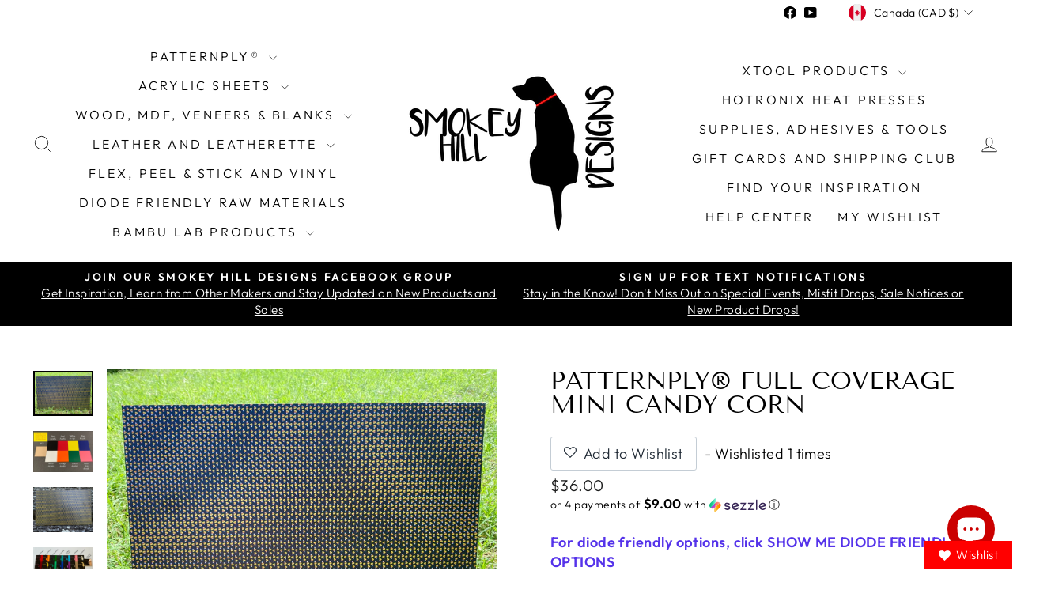

--- FILE ---
content_type: text/html; charset=utf-8
request_url: https://smokeyhilldesigns.com/en-ca/products/patternply-mini-candy-corn-2-sided
body_size: 73726
content:
<!doctype html>
<html class="no-js" lang="en" dir="ltr">
<head>
  <meta charset="utf-8">
  <meta http-equiv="X-UA-Compatible" content="IE=edge,chrome=1">
  <meta name="viewport" content="width=device-width,initial-scale=1">
  <meta name="theme-color" content="#111111">
  <link rel="canonical" href="https://smokeyhilldesigns.com/en-ca/products/patternply-mini-candy-corn-2-sided">
  <link rel="preconnect" href="https://cdn.shopify.com" crossorigin>
  <link rel="preconnect" href="https://fonts.shopifycdn.com" crossorigin>
  <link rel="dns-prefetch" href="https://productreviews.shopifycdn.com">
  <link rel="dns-prefetch" href="https://ajax.googleapis.com">
  <link rel="dns-prefetch" href="https://maps.googleapis.com">
  <link rel="dns-prefetch" href="https://maps.gstatic.com"><link rel="shortcut icon" href="//smokeyhilldesigns.com/cdn/shop/files/logo_32x32.JPG?v=1615923108" type="image/png" /><title>PatternPly® Full Coverage Mini Candy Corn
&ndash; Smokey Hill Designs
</title>
<meta name="description" content="Sizing: All sheets are 12 x 19&quot; except the 12 x 18&quot; Leatherette (black, gold, and silver cores). If you need your sheets cut smaller to fit your laser bed, please leave a note on the order at checkout and we will gladly cut the sheets in half, for example.  Diode Lasers: Core colors/types that are diode friendly are hi"><meta property="og:site_name" content="Smokey Hill Designs">
  <meta property="og:url" content="https://smokeyhilldesigns.com/en-ca/products/patternply-mini-candy-corn-2-sided">
  <meta property="og:title" content="PatternPly® Full Coverage Mini Candy Corn">
  <meta property="og:type" content="product">
  <meta property="og:description" content="Sizing: All sheets are 12 x 19&quot; except the 12 x 18&quot; Leatherette (black, gold, and silver cores). If you need your sheets cut smaller to fit your laser bed, please leave a note on the order at checkout and we will gladly cut the sheets in half, for example.  Diode Lasers: Core colors/types that are diode friendly are hi"><meta property="og:image" content="http://smokeyhilldesigns.com/cdn/shop/products/image_237639cf-dcbd-41f8-8dac-bdc419f20b42.jpg?v=1630696845">
    <meta property="og:image:secure_url" content="https://smokeyhilldesigns.com/cdn/shop/products/image_237639cf-dcbd-41f8-8dac-bdc419f20b42.jpg?v=1630696845">
    <meta property="og:image:width" content="4032">
    <meta property="og:image:height" content="3024"><meta name="twitter:site" content="@">
  <meta name="twitter:card" content="summary_large_image">
  <meta name="twitter:title" content="PatternPly® Full Coverage Mini Candy Corn">
  <meta name="twitter:description" content="Sizing: All sheets are 12 x 19&quot; except the 12 x 18&quot; Leatherette (black, gold, and silver cores). If you need your sheets cut smaller to fit your laser bed, please leave a note on the order at checkout and we will gladly cut the sheets in half, for example.  Diode Lasers: Core colors/types that are diode friendly are hi">
<style data-shopify>@font-face {
  font-family: "Tenor Sans";
  font-weight: 400;
  font-style: normal;
  font-display: swap;
  src: url("//smokeyhilldesigns.com/cdn/fonts/tenor_sans/tenorsans_n4.966071a72c28462a9256039d3e3dc5b0cf314f65.woff2") format("woff2"),
       url("//smokeyhilldesigns.com/cdn/fonts/tenor_sans/tenorsans_n4.2282841d948f9649ba5c3cad6ea46df268141820.woff") format("woff");
}

  @font-face {
  font-family: Outfit;
  font-weight: 300;
  font-style: normal;
  font-display: swap;
  src: url("//smokeyhilldesigns.com/cdn/fonts/outfit/outfit_n3.8c97ae4c4fac7c2ea467a6dc784857f4de7e0e37.woff2") format("woff2"),
       url("//smokeyhilldesigns.com/cdn/fonts/outfit/outfit_n3.b50a189ccde91f9bceee88f207c18c09f0b62a7b.woff") format("woff");
}


  @font-face {
  font-family: Outfit;
  font-weight: 600;
  font-style: normal;
  font-display: swap;
  src: url("//smokeyhilldesigns.com/cdn/fonts/outfit/outfit_n6.dfcbaa80187851df2e8384061616a8eaa1702fdc.woff2") format("woff2"),
       url("//smokeyhilldesigns.com/cdn/fonts/outfit/outfit_n6.88384e9fc3e36038624caccb938f24ea8008a91d.woff") format("woff");
}

  
  
</style><link href="//smokeyhilldesigns.com/cdn/shop/t/17/assets/theme.css?v=93626464380700918791754156110" rel="stylesheet" type="text/css" media="all" />
<style data-shopify>:root {
    --typeHeaderPrimary: "Tenor Sans";
    --typeHeaderFallback: sans-serif;
    --typeHeaderSize: 36px;
    --typeHeaderWeight: 400;
    --typeHeaderLineHeight: 1;
    --typeHeaderSpacing: 0.0em;

    --typeBasePrimary:Outfit;
    --typeBaseFallback:sans-serif;
    --typeBaseSize: 18px;
    --typeBaseWeight: 300;
    --typeBaseSpacing: 0.025em;
    --typeBaseLineHeight: 1.4;
    --typeBaselineHeightMinus01: 1.3;

    --typeCollectionTitle: 20px;

    --iconWeight: 2px;
    --iconLinecaps: miter;

    
        --buttonRadius: 0;
    

    --colorGridOverlayOpacity: 0.1;
    --colorAnnouncement: #000000;
    --colorAnnouncementText: #ffffff;

    --colorBody: #ffffff;
    --colorBodyAlpha05: rgba(255, 255, 255, 0.05);
    --colorBodyDim: #f2f2f2;
    --colorBodyLightDim: #fafafa;
    --colorBodyMediumDim: #f5f5f5;


    --colorBorder: #e8e8e1;

    --colorBtnPrimary: #111111;
    --colorBtnPrimaryLight: #2b2b2b;
    --colorBtnPrimaryDim: #040404;
    --colorBtnPrimaryText: #ffffff;

    --colorCartDot: #ff4f33;

    --colorDrawers: #ffffff;
    --colorDrawersDim: #f2f2f2;
    --colorDrawerBorder: #e8e8e1;
    --colorDrawerText: #000000;
    --colorDrawerTextDark: #000000;
    --colorDrawerButton: #111111;
    --colorDrawerButtonText: #ffffff;

    --colorFooter: #ffffff;
    --colorFooterText: #000000;
    --colorFooterTextAlpha01: #000000;

    --colorGridOverlay: #000000;
    --colorGridOverlayOpacity: 0.1;

    --colorHeaderTextAlpha01: rgba(0, 0, 0, 0.1);

    --colorHeroText: #ffffff;

    --colorSmallImageBg: #ffffff;
    --colorLargeImageBg: #0f0f0f;

    --colorImageOverlay: #000000;
    --colorImageOverlayOpacity: 0.1;
    --colorImageOverlayTextShadow: 0.2;

    --colorLink: #000000;

    --colorModalBg: rgba(230, 230, 230, 0.6);

    --colorNav: #ffffff;
    --colorNavText: #000000;

    --colorPrice: #1c1d1d;

    --colorSaleTag: #1c1d1d;
    --colorSaleTagText: #ffffff;

    --colorTextBody: #000000;
    --colorTextBodyAlpha015: rgba(0, 0, 0, 0.15);
    --colorTextBodyAlpha005: rgba(0, 0, 0, 0.05);
    --colorTextBodyAlpha008: rgba(0, 0, 0, 0.08);
    --colorTextSavings: #C20000;

    --urlIcoSelect: url(//smokeyhilldesigns.com/cdn/shop/t/17/assets/ico-select.svg);
    --urlIcoSelectFooter: url(//smokeyhilldesigns.com/cdn/shop/t/17/assets/ico-select-footer.svg);
    --urlIcoSelectWhite: url(//smokeyhilldesigns.com/cdn/shop/t/17/assets/ico-select-white.svg);

    --grid-gutter: 17px;
    --drawer-gutter: 20px;

    --sizeChartMargin: 25px 0;
    --sizeChartIconMargin: 5px;

    --newsletterReminderPadding: 40px;

    /*Shop Pay Installments*/
    --color-body-text: #000000;
    --color-body: #ffffff;
    --color-bg: #ffffff;
    }

    .placeholder-content {
    background-image: linear-gradient(100deg, #ffffff 40%, #f7f7f7 63%, #ffffff 79%);
    }</style><script>
    document.documentElement.className = document.documentElement.className.replace('no-js', 'js');

    window.theme = window.theme || {};
    theme.routes = {
      home: "/en-ca",
      cart: "/en-ca/cart.js",
      cartPage: "/en-ca/cart",
      cartAdd: "/en-ca/cart/add.js",
      cartChange: "/en-ca/cart/change.js",
      search: "/en-ca/search",
      predictiveSearch: "/en-ca/search/suggest"
    };
    theme.strings = {
      soldOut: "Sold Out",
      unavailable: "Unavailable",
      inStockLabel: "In stock, ready to ship",
      oneStockLabel: "Low stock - [count] item left",
      otherStockLabel: "Low stock - [count] items left",
      willNotShipUntil: "Ready to ship [date]",
      willBeInStockAfter: "Back in stock [date]",
      waitingForStock: "Backordered, shipping soon",
      savePrice: "Save [saved_amount]",
      cartEmpty: "Your cart is currently empty.",
      cartTermsConfirmation: "You must agree with the terms and conditions of sales to check out",
      searchCollections: "Collections",
      searchPages: "Pages",
      searchArticles: "Articles",
      productFrom: "from ",
      maxQuantity: "You can only have [quantity] of [title] in your cart."
    };
    theme.settings = {
      cartType: "drawer",
      isCustomerTemplate: false,
      moneyFormat: "${{amount}}",
      saveType: "dollar",
      productImageSize: "natural",
      productImageCover: false,
      predictiveSearch: true,
      predictiveSearchType: null,
      predictiveSearchVendor: false,
      predictiveSearchPrice: false,
      quickView: false,
      themeName: 'Impulse',
      themeVersion: "8.0.0"
    };
  </script>

  <script>window.performance && window.performance.mark && window.performance.mark('shopify.content_for_header.start');</script><meta name="google-site-verification" content="e_QAAjdIj4EG1GaSBiidHp5REopNH5KnY5ww61gMrU0">
<meta id="shopify-digital-wallet" name="shopify-digital-wallet" content="/28456779821/digital_wallets/dialog">
<meta name="shopify-checkout-api-token" content="791f6878bfc50496ecf2bb46cbbc4185">
<meta id="in-context-paypal-metadata" data-shop-id="28456779821" data-venmo-supported="false" data-environment="production" data-locale="en_US" data-paypal-v4="true" data-currency="CAD">
<link rel="alternate" hreflang="x-default" href="https://smokeyhilldesigns.com/products/patternply-mini-candy-corn-2-sided">
<link rel="alternate" hreflang="en-CA" href="https://smokeyhilldesigns.com/en-ca/products/patternply-mini-candy-corn-2-sided">
<link rel="alternate" hreflang="en-US" href="https://smokeyhilldesigns.com/products/patternply-mini-candy-corn-2-sided">
<link rel="alternate" type="application/json+oembed" href="https://smokeyhilldesigns.com/en-ca/products/patternply-mini-candy-corn-2-sided.oembed">
<script async="async" src="/checkouts/internal/preloads.js?locale=en-CA"></script>
<link rel="preconnect" href="https://shop.app" crossorigin="anonymous">
<script async="async" src="https://shop.app/checkouts/internal/preloads.js?locale=en-CA&shop_id=28456779821" crossorigin="anonymous"></script>
<script id="apple-pay-shop-capabilities" type="application/json">{"shopId":28456779821,"countryCode":"US","currencyCode":"CAD","merchantCapabilities":["supports3DS"],"merchantId":"gid:\/\/shopify\/Shop\/28456779821","merchantName":"Smokey Hill Designs","requiredBillingContactFields":["postalAddress","email","phone"],"requiredShippingContactFields":["postalAddress","email","phone"],"shippingType":"shipping","supportedNetworks":["visa","masterCard","amex","discover","elo","jcb"],"total":{"type":"pending","label":"Smokey Hill Designs","amount":"1.00"},"shopifyPaymentsEnabled":true,"supportsSubscriptions":true}</script>
<script id="shopify-features" type="application/json">{"accessToken":"791f6878bfc50496ecf2bb46cbbc4185","betas":["rich-media-storefront-analytics"],"domain":"smokeyhilldesigns.com","predictiveSearch":true,"shopId":28456779821,"locale":"en"}</script>
<script>var Shopify = Shopify || {};
Shopify.shop = "smokey-hill-designs-2.myshopify.com";
Shopify.locale = "en";
Shopify.currency = {"active":"CAD","rate":"1.41059625"};
Shopify.country = "CA";
Shopify.theme = {"name":"Impulse 8.0 with Installments m...","id":145565122735,"schema_name":"Impulse","schema_version":"8.0.0","theme_store_id":857,"role":"main"};
Shopify.theme.handle = "null";
Shopify.theme.style = {"id":null,"handle":null};
Shopify.cdnHost = "smokeyhilldesigns.com/cdn";
Shopify.routes = Shopify.routes || {};
Shopify.routes.root = "/en-ca/";</script>
<script type="module">!function(o){(o.Shopify=o.Shopify||{}).modules=!0}(window);</script>
<script>!function(o){function n(){var o=[];function n(){o.push(Array.prototype.slice.apply(arguments))}return n.q=o,n}var t=o.Shopify=o.Shopify||{};t.loadFeatures=n(),t.autoloadFeatures=n()}(window);</script>
<script>
  window.ShopifyPay = window.ShopifyPay || {};
  window.ShopifyPay.apiHost = "shop.app\/pay";
  window.ShopifyPay.redirectState = null;
</script>
<script id="shop-js-analytics" type="application/json">{"pageType":"product"}</script>
<script defer="defer" async type="module" src="//smokeyhilldesigns.com/cdn/shopifycloud/shop-js/modules/v2/client.init-shop-cart-sync_IZsNAliE.en.esm.js"></script>
<script defer="defer" async type="module" src="//smokeyhilldesigns.com/cdn/shopifycloud/shop-js/modules/v2/chunk.common_0OUaOowp.esm.js"></script>
<script type="module">
  await import("//smokeyhilldesigns.com/cdn/shopifycloud/shop-js/modules/v2/client.init-shop-cart-sync_IZsNAliE.en.esm.js");
await import("//smokeyhilldesigns.com/cdn/shopifycloud/shop-js/modules/v2/chunk.common_0OUaOowp.esm.js");

  window.Shopify.SignInWithShop?.initShopCartSync?.({"fedCMEnabled":true,"windoidEnabled":true});

</script>
<script>
  window.Shopify = window.Shopify || {};
  if (!window.Shopify.featureAssets) window.Shopify.featureAssets = {};
  window.Shopify.featureAssets['shop-js'] = {"shop-cart-sync":["modules/v2/client.shop-cart-sync_DLOhI_0X.en.esm.js","modules/v2/chunk.common_0OUaOowp.esm.js"],"init-fed-cm":["modules/v2/client.init-fed-cm_C6YtU0w6.en.esm.js","modules/v2/chunk.common_0OUaOowp.esm.js"],"shop-button":["modules/v2/client.shop-button_BCMx7GTG.en.esm.js","modules/v2/chunk.common_0OUaOowp.esm.js"],"shop-cash-offers":["modules/v2/client.shop-cash-offers_BT26qb5j.en.esm.js","modules/v2/chunk.common_0OUaOowp.esm.js","modules/v2/chunk.modal_CGo_dVj3.esm.js"],"init-windoid":["modules/v2/client.init-windoid_B9PkRMql.en.esm.js","modules/v2/chunk.common_0OUaOowp.esm.js"],"init-shop-email-lookup-coordinator":["modules/v2/client.init-shop-email-lookup-coordinator_DZkqjsbU.en.esm.js","modules/v2/chunk.common_0OUaOowp.esm.js"],"shop-toast-manager":["modules/v2/client.shop-toast-manager_Di2EnuM7.en.esm.js","modules/v2/chunk.common_0OUaOowp.esm.js"],"shop-login-button":["modules/v2/client.shop-login-button_BtqW_SIO.en.esm.js","modules/v2/chunk.common_0OUaOowp.esm.js","modules/v2/chunk.modal_CGo_dVj3.esm.js"],"avatar":["modules/v2/client.avatar_BTnouDA3.en.esm.js"],"pay-button":["modules/v2/client.pay-button_CWa-C9R1.en.esm.js","modules/v2/chunk.common_0OUaOowp.esm.js"],"init-shop-cart-sync":["modules/v2/client.init-shop-cart-sync_IZsNAliE.en.esm.js","modules/v2/chunk.common_0OUaOowp.esm.js"],"init-customer-accounts":["modules/v2/client.init-customer-accounts_DenGwJTU.en.esm.js","modules/v2/client.shop-login-button_BtqW_SIO.en.esm.js","modules/v2/chunk.common_0OUaOowp.esm.js","modules/v2/chunk.modal_CGo_dVj3.esm.js"],"init-shop-for-new-customer-accounts":["modules/v2/client.init-shop-for-new-customer-accounts_JdHXxpS9.en.esm.js","modules/v2/client.shop-login-button_BtqW_SIO.en.esm.js","modules/v2/chunk.common_0OUaOowp.esm.js","modules/v2/chunk.modal_CGo_dVj3.esm.js"],"init-customer-accounts-sign-up":["modules/v2/client.init-customer-accounts-sign-up_D6__K_p8.en.esm.js","modules/v2/client.shop-login-button_BtqW_SIO.en.esm.js","modules/v2/chunk.common_0OUaOowp.esm.js","modules/v2/chunk.modal_CGo_dVj3.esm.js"],"checkout-modal":["modules/v2/client.checkout-modal_C_ZQDY6s.en.esm.js","modules/v2/chunk.common_0OUaOowp.esm.js","modules/v2/chunk.modal_CGo_dVj3.esm.js"],"shop-follow-button":["modules/v2/client.shop-follow-button_XetIsj8l.en.esm.js","modules/v2/chunk.common_0OUaOowp.esm.js","modules/v2/chunk.modal_CGo_dVj3.esm.js"],"lead-capture":["modules/v2/client.lead-capture_DvA72MRN.en.esm.js","modules/v2/chunk.common_0OUaOowp.esm.js","modules/v2/chunk.modal_CGo_dVj3.esm.js"],"shop-login":["modules/v2/client.shop-login_ClXNxyh6.en.esm.js","modules/v2/chunk.common_0OUaOowp.esm.js","modules/v2/chunk.modal_CGo_dVj3.esm.js"],"payment-terms":["modules/v2/client.payment-terms_CNlwjfZz.en.esm.js","modules/v2/chunk.common_0OUaOowp.esm.js","modules/v2/chunk.modal_CGo_dVj3.esm.js"]};
</script>
<script>(function() {
  var isLoaded = false;
  function asyncLoad() {
    if (isLoaded) return;
    isLoaded = true;
    var urls = ["https:\/\/sdk.postscript.io\/sdk-script-loader.bundle.js?shopId=335770\u0026shop=smokey-hill-designs-2.myshopify.com"];
    for (var i = 0; i < urls.length; i++) {
      var s = document.createElement('script');
      s.type = 'text/javascript';
      s.async = true;
      s.src = urls[i];
      var x = document.getElementsByTagName('script')[0];
      x.parentNode.insertBefore(s, x);
    }
  };
  if(window.attachEvent) {
    window.attachEvent('onload', asyncLoad);
  } else {
    window.addEventListener('load', asyncLoad, false);
  }
})();</script>
<script id="__st">var __st={"a":28456779821,"offset":-18000,"reqid":"e4066356-d3b7-4b60-a93e-b77bbed09799-1768501252","pageurl":"smokeyhilldesigns.com\/en-ca\/products\/patternply-mini-candy-corn-2-sided","u":"c309faf1e885","p":"product","rtyp":"product","rid":5542870352036};</script>
<script>window.ShopifyPaypalV4VisibilityTracking = true;</script>
<script id="captcha-bootstrap">!function(){'use strict';const t='contact',e='account',n='new_comment',o=[[t,t],['blogs',n],['comments',n],[t,'customer']],c=[[e,'customer_login'],[e,'guest_login'],[e,'recover_customer_password'],[e,'create_customer']],r=t=>t.map((([t,e])=>`form[action*='/${t}']:not([data-nocaptcha='true']) input[name='form_type'][value='${e}']`)).join(','),a=t=>()=>t?[...document.querySelectorAll(t)].map((t=>t.form)):[];function s(){const t=[...o],e=r(t);return a(e)}const i='password',u='form_key',d=['recaptcha-v3-token','g-recaptcha-response','h-captcha-response',i],f=()=>{try{return window.sessionStorage}catch{return}},m='__shopify_v',_=t=>t.elements[u];function p(t,e,n=!1){try{const o=window.sessionStorage,c=JSON.parse(o.getItem(e)),{data:r}=function(t){const{data:e,action:n}=t;return t[m]||n?{data:e,action:n}:{data:t,action:n}}(c);for(const[e,n]of Object.entries(r))t.elements[e]&&(t.elements[e].value=n);n&&o.removeItem(e)}catch(o){console.error('form repopulation failed',{error:o})}}const l='form_type',E='cptcha';function T(t){t.dataset[E]=!0}const w=window,h=w.document,L='Shopify',v='ce_forms',y='captcha';let A=!1;((t,e)=>{const n=(g='f06e6c50-85a8-45c8-87d0-21a2b65856fe',I='https://cdn.shopify.com/shopifycloud/storefront-forms-hcaptcha/ce_storefront_forms_captcha_hcaptcha.v1.5.2.iife.js',D={infoText:'Protected by hCaptcha',privacyText:'Privacy',termsText:'Terms'},(t,e,n)=>{const o=w[L][v],c=o.bindForm;if(c)return c(t,g,e,D).then(n);var r;o.q.push([[t,g,e,D],n]),r=I,A||(h.body.append(Object.assign(h.createElement('script'),{id:'captcha-provider',async:!0,src:r})),A=!0)});var g,I,D;w[L]=w[L]||{},w[L][v]=w[L][v]||{},w[L][v].q=[],w[L][y]=w[L][y]||{},w[L][y].protect=function(t,e){n(t,void 0,e),T(t)},Object.freeze(w[L][y]),function(t,e,n,w,h,L){const[v,y,A,g]=function(t,e,n){const i=e?o:[],u=t?c:[],d=[...i,...u],f=r(d),m=r(i),_=r(d.filter((([t,e])=>n.includes(e))));return[a(f),a(m),a(_),s()]}(w,h,L),I=t=>{const e=t.target;return e instanceof HTMLFormElement?e:e&&e.form},D=t=>v().includes(t);t.addEventListener('submit',(t=>{const e=I(t);if(!e)return;const n=D(e)&&!e.dataset.hcaptchaBound&&!e.dataset.recaptchaBound,o=_(e),c=g().includes(e)&&(!o||!o.value);(n||c)&&t.preventDefault(),c&&!n&&(function(t){try{if(!f())return;!function(t){const e=f();if(!e)return;const n=_(t);if(!n)return;const o=n.value;o&&e.removeItem(o)}(t);const e=Array.from(Array(32),(()=>Math.random().toString(36)[2])).join('');!function(t,e){_(t)||t.append(Object.assign(document.createElement('input'),{type:'hidden',name:u})),t.elements[u].value=e}(t,e),function(t,e){const n=f();if(!n)return;const o=[...t.querySelectorAll(`input[type='${i}']`)].map((({name:t})=>t)),c=[...d,...o],r={};for(const[a,s]of new FormData(t).entries())c.includes(a)||(r[a]=s);n.setItem(e,JSON.stringify({[m]:1,action:t.action,data:r}))}(t,e)}catch(e){console.error('failed to persist form',e)}}(e),e.submit())}));const S=(t,e)=>{t&&!t.dataset[E]&&(n(t,e.some((e=>e===t))),T(t))};for(const o of['focusin','change'])t.addEventListener(o,(t=>{const e=I(t);D(e)&&S(e,y())}));const B=e.get('form_key'),M=e.get(l),P=B&&M;t.addEventListener('DOMContentLoaded',(()=>{const t=y();if(P)for(const e of t)e.elements[l].value===M&&p(e,B);[...new Set([...A(),...v().filter((t=>'true'===t.dataset.shopifyCaptcha))])].forEach((e=>S(e,t)))}))}(h,new URLSearchParams(w.location.search),n,t,e,['guest_login'])})(!0,!0)}();</script>
<script integrity="sha256-4kQ18oKyAcykRKYeNunJcIwy7WH5gtpwJnB7kiuLZ1E=" data-source-attribution="shopify.loadfeatures" defer="defer" src="//smokeyhilldesigns.com/cdn/shopifycloud/storefront/assets/storefront/load_feature-a0a9edcb.js" crossorigin="anonymous"></script>
<script crossorigin="anonymous" defer="defer" src="//smokeyhilldesigns.com/cdn/shopifycloud/storefront/assets/shopify_pay/storefront-65b4c6d7.js?v=20250812"></script>
<script data-source-attribution="shopify.dynamic_checkout.dynamic.init">var Shopify=Shopify||{};Shopify.PaymentButton=Shopify.PaymentButton||{isStorefrontPortableWallets:!0,init:function(){window.Shopify.PaymentButton.init=function(){};var t=document.createElement("script");t.src="https://smokeyhilldesigns.com/cdn/shopifycloud/portable-wallets/latest/portable-wallets.en.js",t.type="module",document.head.appendChild(t)}};
</script>
<script data-source-attribution="shopify.dynamic_checkout.buyer_consent">
  function portableWalletsHideBuyerConsent(e){var t=document.getElementById("shopify-buyer-consent"),n=document.getElementById("shopify-subscription-policy-button");t&&n&&(t.classList.add("hidden"),t.setAttribute("aria-hidden","true"),n.removeEventListener("click",e))}function portableWalletsShowBuyerConsent(e){var t=document.getElementById("shopify-buyer-consent"),n=document.getElementById("shopify-subscription-policy-button");t&&n&&(t.classList.remove("hidden"),t.removeAttribute("aria-hidden"),n.addEventListener("click",e))}window.Shopify?.PaymentButton&&(window.Shopify.PaymentButton.hideBuyerConsent=portableWalletsHideBuyerConsent,window.Shopify.PaymentButton.showBuyerConsent=portableWalletsShowBuyerConsent);
</script>
<script>
  function portableWalletsCleanup(e){e&&e.src&&console.error("Failed to load portable wallets script "+e.src);var t=document.querySelectorAll("shopify-accelerated-checkout .shopify-payment-button__skeleton, shopify-accelerated-checkout-cart .wallet-cart-button__skeleton"),e=document.getElementById("shopify-buyer-consent");for(let e=0;e<t.length;e++)t[e].remove();e&&e.remove()}function portableWalletsNotLoadedAsModule(e){e instanceof ErrorEvent&&"string"==typeof e.message&&e.message.includes("import.meta")&&"string"==typeof e.filename&&e.filename.includes("portable-wallets")&&(window.removeEventListener("error",portableWalletsNotLoadedAsModule),window.Shopify.PaymentButton.failedToLoad=e,"loading"===document.readyState?document.addEventListener("DOMContentLoaded",window.Shopify.PaymentButton.init):window.Shopify.PaymentButton.init())}window.addEventListener("error",portableWalletsNotLoadedAsModule);
</script>

<script type="module" src="https://smokeyhilldesigns.com/cdn/shopifycloud/portable-wallets/latest/portable-wallets.en.js" onError="portableWalletsCleanup(this)" crossorigin="anonymous"></script>
<script nomodule>
  document.addEventListener("DOMContentLoaded", portableWalletsCleanup);
</script>

<link id="shopify-accelerated-checkout-styles" rel="stylesheet" media="screen" href="https://smokeyhilldesigns.com/cdn/shopifycloud/portable-wallets/latest/accelerated-checkout-backwards-compat.css" crossorigin="anonymous">
<style id="shopify-accelerated-checkout-cart">
        #shopify-buyer-consent {
  margin-top: 1em;
  display: inline-block;
  width: 100%;
}

#shopify-buyer-consent.hidden {
  display: none;
}

#shopify-subscription-policy-button {
  background: none;
  border: none;
  padding: 0;
  text-decoration: underline;
  font-size: inherit;
  cursor: pointer;
}

#shopify-subscription-policy-button::before {
  box-shadow: none;
}

      </style>

<script>window.performance && window.performance.mark && window.performance.mark('shopify.content_for_header.end');</script>

  <script src="//smokeyhilldesigns.com/cdn/shop/t/17/assets/vendor-scripts-v11.js" defer="defer"></script><link rel="stylesheet" href="//smokeyhilldesigns.com/cdn/shop/t/17/assets/country-flags.css"><script src="//smokeyhilldesigns.com/cdn/shop/t/17/assets/theme.js?v=22325264162658116151754156082" defer="defer"></script>
  <script src="https://cdnjs.cloudflare.com/ajax/libs/jquery/3.6.0/jquery.min.js" defer></script>
<script>window.is_hulkpo_installed=true</script><!-- BEGIN app block: shopify://apps/klaviyo-email-marketing-sms/blocks/klaviyo-onsite-embed/2632fe16-c075-4321-a88b-50b567f42507 -->












  <script async src="https://static.klaviyo.com/onsite/js/UK2YAu/klaviyo.js?company_id=UK2YAu"></script>
  <script>!function(){if(!window.klaviyo){window._klOnsite=window._klOnsite||[];try{window.klaviyo=new Proxy({},{get:function(n,i){return"push"===i?function(){var n;(n=window._klOnsite).push.apply(n,arguments)}:function(){for(var n=arguments.length,o=new Array(n),w=0;w<n;w++)o[w]=arguments[w];var t="function"==typeof o[o.length-1]?o.pop():void 0,e=new Promise((function(n){window._klOnsite.push([i].concat(o,[function(i){t&&t(i),n(i)}]))}));return e}}})}catch(n){window.klaviyo=window.klaviyo||[],window.klaviyo.push=function(){var n;(n=window._klOnsite).push.apply(n,arguments)}}}}();</script>

  
    <script id="viewed_product">
      if (item == null) {
        var _learnq = _learnq || [];

        var MetafieldReviews = null
        var MetafieldYotpoRating = null
        var MetafieldYotpoCount = null
        var MetafieldLooxRating = null
        var MetafieldLooxCount = null
        var okendoProduct = null
        var okendoProductReviewCount = null
        var okendoProductReviewAverageValue = null
        try {
          // The following fields are used for Customer Hub recently viewed in order to add reviews.
          // This information is not part of __kla_viewed. Instead, it is part of __kla_viewed_reviewed_items
          MetafieldReviews = {};
          MetafieldYotpoRating = null
          MetafieldYotpoCount = null
          MetafieldLooxRating = null
          MetafieldLooxCount = null

          okendoProduct = null
          // If the okendo metafield is not legacy, it will error, which then requires the new json formatted data
          if (okendoProduct && 'error' in okendoProduct) {
            okendoProduct = null
          }
          okendoProductReviewCount = okendoProduct ? okendoProduct.reviewCount : null
          okendoProductReviewAverageValue = okendoProduct ? okendoProduct.reviewAverageValue : null
        } catch (error) {
          console.error('Error in Klaviyo onsite reviews tracking:', error);
        }

        var item = {
          Name: "PatternPly® Full Coverage Mini Candy Corn",
          ProductID: 5542870352036,
          Categories: ["All Laser Materials","Full Coverage PatternPly®","Halloween"],
          ImageURL: "https://smokeyhilldesigns.com/cdn/shop/products/image_237639cf-dcbd-41f8-8dac-bdc419f20b42_grande.jpg?v=1630696845",
          URL: "https://smokeyhilldesigns.com/en-ca/products/patternply-mini-candy-corn-2-sided",
          Brand: "Smokey Hill Designs",
          Price: "$17.00",
          Value: "17.00",
          CompareAtPrice: "$0.00"
        };
        _learnq.push(['track', 'Viewed Product', item]);
        _learnq.push(['trackViewedItem', {
          Title: item.Name,
          ItemId: item.ProductID,
          Categories: item.Categories,
          ImageUrl: item.ImageURL,
          Url: item.URL,
          Metadata: {
            Brand: item.Brand,
            Price: item.Price,
            Value: item.Value,
            CompareAtPrice: item.CompareAtPrice
          },
          metafields:{
            reviews: MetafieldReviews,
            yotpo:{
              rating: MetafieldYotpoRating,
              count: MetafieldYotpoCount,
            },
            loox:{
              rating: MetafieldLooxRating,
              count: MetafieldLooxCount,
            },
            okendo: {
              rating: okendoProductReviewAverageValue,
              count: okendoProductReviewCount,
            }
          }
        }]);
      }
    </script>
  




  <script>
    window.klaviyoReviewsProductDesignMode = false
  </script>







<!-- END app block --><!-- BEGIN app block: shopify://apps/judge-me-reviews/blocks/judgeme_core/61ccd3b1-a9f2-4160-9fe9-4fec8413e5d8 --><!-- Start of Judge.me Core -->






<link rel="dns-prefetch" href="https://cdnwidget.judge.me">
<link rel="dns-prefetch" href="https://cdn.judge.me">
<link rel="dns-prefetch" href="https://cdn1.judge.me">
<link rel="dns-prefetch" href="https://api.judge.me">

<script data-cfasync='false' class='jdgm-settings-script'>window.jdgmSettings={"pagination":5,"disable_web_reviews":false,"badge_no_review_text":"No reviews","badge_n_reviews_text":"{{ n }} review/reviews","badge_star_color":"#009902","hide_badge_preview_if_no_reviews":true,"badge_hide_text":false,"enforce_center_preview_badge":false,"widget_title":"Customer Reviews","widget_open_form_text":"Write a review","widget_close_form_text":"Cancel review","widget_refresh_page_text":"Refresh page","widget_summary_text":"Based on {{ number_of_reviews }} review/reviews","widget_no_review_text":"Be the first to write a review","widget_name_field_text":"Display name","widget_verified_name_field_text":"Verified Name (public)","widget_name_placeholder_text":"Display name","widget_required_field_error_text":"This field is required.","widget_email_field_text":"Email address","widget_verified_email_field_text":"Verified Email (private, can not be edited)","widget_email_placeholder_text":"Your email address","widget_email_field_error_text":"Please enter a valid email address.","widget_rating_field_text":"Rating","widget_review_title_field_text":"Review Title","widget_review_title_placeholder_text":"Give your review a title","widget_review_body_field_text":"Review content","widget_review_body_placeholder_text":"Start writing here...","widget_pictures_field_text":"Picture/Video (optional)","widget_submit_review_text":"Submit Review","widget_submit_verified_review_text":"Submit Verified Review","widget_submit_success_msg_with_auto_publish":"Thank you! Please refresh the page in a few moments to see your review. You can remove or edit your review by logging into \u003ca href='https://judge.me/login' target='_blank' rel='nofollow noopener'\u003eJudge.me\u003c/a\u003e","widget_submit_success_msg_no_auto_publish":"Thank you! Your review will be published as soon as it is approved by the shop admin. You can remove or edit your review by logging into \u003ca href='https://judge.me/login' target='_blank' rel='nofollow noopener'\u003eJudge.me\u003c/a\u003e","widget_show_default_reviews_out_of_total_text":"Showing {{ n_reviews_shown }} out of {{ n_reviews }} reviews.","widget_show_all_link_text":"Show all","widget_show_less_link_text":"Show less","widget_author_said_text":"{{ reviewer_name }} said:","widget_days_text":"{{ n }} days ago","widget_weeks_text":"{{ n }} week/weeks ago","widget_months_text":"{{ n }} month/months ago","widget_years_text":"{{ n }} year/years ago","widget_yesterday_text":"Yesterday","widget_today_text":"Today","widget_replied_text":"\u003e\u003e {{ shop_name }} replied:","widget_read_more_text":"Read more","widget_reviewer_name_as_initial":"","widget_rating_filter_color":"#fbcd0a","widget_rating_filter_see_all_text":"See all reviews","widget_sorting_most_recent_text":"Most Recent","widget_sorting_highest_rating_text":"Highest Rating","widget_sorting_lowest_rating_text":"Lowest Rating","widget_sorting_with_pictures_text":"Only Pictures","widget_sorting_most_helpful_text":"Most Helpful","widget_open_question_form_text":"Ask a question","widget_reviews_subtab_text":"Reviews","widget_questions_subtab_text":"Questions","widget_question_label_text":"Question","widget_answer_label_text":"Answer","widget_question_placeholder_text":"Write your question here","widget_submit_question_text":"Submit Question","widget_question_submit_success_text":"Thank you for your question! We will notify you once it gets answered.","widget_star_color":"#009902","verified_badge_text":"Verified","verified_badge_bg_color":"","verified_badge_text_color":"","verified_badge_placement":"left-of-reviewer-name","widget_review_max_height":"","widget_hide_border":false,"widget_social_share":false,"widget_thumb":false,"widget_review_location_show":false,"widget_location_format":"","all_reviews_include_out_of_store_products":true,"all_reviews_out_of_store_text":"(out of store)","all_reviews_pagination":100,"all_reviews_product_name_prefix_text":"about","enable_review_pictures":true,"enable_question_anwser":false,"widget_theme":"default","review_date_format":"mm/dd/yyyy","default_sort_method":"most-recent","widget_product_reviews_subtab_text":"Product Reviews","widget_shop_reviews_subtab_text":"Shop Reviews","widget_other_products_reviews_text":"Reviews for other products","widget_store_reviews_subtab_text":"Store reviews","widget_no_store_reviews_text":"This store hasn't received any reviews yet","widget_web_restriction_product_reviews_text":"This product hasn't received any reviews yet","widget_no_items_text":"No items found","widget_show_more_text":"Show more","widget_write_a_store_review_text":"Write a Store Review","widget_other_languages_heading":"Reviews in Other Languages","widget_translate_review_text":"Translate review to {{ language }}","widget_translating_review_text":"Translating...","widget_show_original_translation_text":"Show original ({{ language }})","widget_translate_review_failed_text":"Review couldn't be translated.","widget_translate_review_retry_text":"Retry","widget_translate_review_try_again_later_text":"Try again later","show_product_url_for_grouped_product":false,"widget_sorting_pictures_first_text":"Pictures First","show_pictures_on_all_rev_page_mobile":false,"show_pictures_on_all_rev_page_desktop":false,"floating_tab_hide_mobile_install_preference":false,"floating_tab_button_name":"★ Reviews","floating_tab_title":"Let customers speak for us","floating_tab_button_color":"","floating_tab_button_background_color":"","floating_tab_url":"","floating_tab_url_enabled":false,"floating_tab_tab_style":"text","all_reviews_text_badge_text":"Customers rate us {{ shop.metafields.judgeme.all_reviews_rating | round: 1 }}/5 based on {{ shop.metafields.judgeme.all_reviews_count }} reviews.","all_reviews_text_badge_text_branded_style":"{{ shop.metafields.judgeme.all_reviews_rating | round: 1 }} out of 5 stars based on {{ shop.metafields.judgeme.all_reviews_count }} reviews","is_all_reviews_text_badge_a_link":false,"show_stars_for_all_reviews_text_badge":false,"all_reviews_text_badge_url":"","all_reviews_text_style":"branded","all_reviews_text_color_style":"judgeme_brand_color","all_reviews_text_color":"#108474","all_reviews_text_show_jm_brand":false,"featured_carousel_show_header":true,"featured_carousel_title":"Let customers speak for us","testimonials_carousel_title":"Customers are saying","videos_carousel_title":"Real customer stories","cards_carousel_title":"Customers are saying","featured_carousel_count_text":"from {{ n }} reviews","featured_carousel_add_link_to_all_reviews_page":false,"featured_carousel_url":"","featured_carousel_show_images":true,"featured_carousel_autoslide_interval":5,"featured_carousel_arrows_on_the_sides":false,"featured_carousel_height":250,"featured_carousel_width":80,"featured_carousel_image_size":0,"featured_carousel_image_height":250,"featured_carousel_arrow_color":"#eeeeee","verified_count_badge_style":"branded","verified_count_badge_orientation":"horizontal","verified_count_badge_color_style":"judgeme_brand_color","verified_count_badge_color":"#108474","is_verified_count_badge_a_link":false,"verified_count_badge_url":"","verified_count_badge_show_jm_brand":true,"widget_rating_preset_default":5,"widget_first_sub_tab":"product-reviews","widget_show_histogram":true,"widget_histogram_use_custom_color":false,"widget_pagination_use_custom_color":false,"widget_star_use_custom_color":false,"widget_verified_badge_use_custom_color":false,"widget_write_review_use_custom_color":false,"picture_reminder_submit_button":"Upload Pictures","enable_review_videos":false,"mute_video_by_default":false,"widget_sorting_videos_first_text":"Videos First","widget_review_pending_text":"Pending","featured_carousel_items_for_large_screen":3,"social_share_options_order":"Facebook,Twitter","remove_microdata_snippet":true,"disable_json_ld":false,"enable_json_ld_products":false,"preview_badge_show_question_text":false,"preview_badge_no_question_text":"No questions","preview_badge_n_question_text":"{{ number_of_questions }} question/questions","qa_badge_show_icon":false,"qa_badge_position":"same-row","remove_judgeme_branding":true,"widget_add_search_bar":false,"widget_search_bar_placeholder":"Search","widget_sorting_verified_only_text":"Verified only","featured_carousel_theme":"default","featured_carousel_show_rating":true,"featured_carousel_show_title":true,"featured_carousel_show_body":true,"featured_carousel_show_date":false,"featured_carousel_show_reviewer":true,"featured_carousel_show_product":false,"featured_carousel_header_background_color":"#108474","featured_carousel_header_text_color":"#ffffff","featured_carousel_name_product_separator":"reviewed","featured_carousel_full_star_background":"#108474","featured_carousel_empty_star_background":"#dadada","featured_carousel_vertical_theme_background":"#f9fafb","featured_carousel_verified_badge_enable":true,"featured_carousel_verified_badge_color":"#108474","featured_carousel_border_style":"round","featured_carousel_review_line_length_limit":3,"featured_carousel_more_reviews_button_text":"Read more reviews","featured_carousel_view_product_button_text":"View product","all_reviews_page_load_reviews_on":"scroll","all_reviews_page_load_more_text":"Load More Reviews","disable_fb_tab_reviews":false,"enable_ajax_cdn_cache":false,"widget_advanced_speed_features":5,"widget_public_name_text":"displayed publicly like","default_reviewer_name":"John Smith","default_reviewer_name_has_non_latin":true,"widget_reviewer_anonymous":"Anonymous","medals_widget_title":"Judge.me Review Medals","medals_widget_background_color":"#f9fafb","medals_widget_position":"footer_all_pages","medals_widget_border_color":"#f9fafb","medals_widget_verified_text_position":"left","medals_widget_use_monochromatic_version":false,"medals_widget_elements_color":"#108474","show_reviewer_avatar":true,"widget_invalid_yt_video_url_error_text":"Not a YouTube video URL","widget_max_length_field_error_text":"Please enter no more than {0} characters.","widget_show_country_flag":false,"widget_show_collected_via_shop_app":true,"widget_verified_by_shop_badge_style":"light","widget_verified_by_shop_text":"Verified by Shop","widget_show_photo_gallery":false,"widget_load_with_code_splitting":true,"widget_ugc_install_preference":false,"widget_ugc_title":"Made by us, Shared by you","widget_ugc_subtitle":"Tag us to see your picture featured in our page","widget_ugc_arrows_color":"#ffffff","widget_ugc_primary_button_text":"Buy Now","widget_ugc_primary_button_background_color":"#108474","widget_ugc_primary_button_text_color":"#ffffff","widget_ugc_primary_button_border_width":"0","widget_ugc_primary_button_border_style":"none","widget_ugc_primary_button_border_color":"#108474","widget_ugc_primary_button_border_radius":"25","widget_ugc_secondary_button_text":"Load More","widget_ugc_secondary_button_background_color":"#ffffff","widget_ugc_secondary_button_text_color":"#108474","widget_ugc_secondary_button_border_width":"2","widget_ugc_secondary_button_border_style":"solid","widget_ugc_secondary_button_border_color":"#108474","widget_ugc_secondary_button_border_radius":"25","widget_ugc_reviews_button_text":"View Reviews","widget_ugc_reviews_button_background_color":"#ffffff","widget_ugc_reviews_button_text_color":"#108474","widget_ugc_reviews_button_border_width":"2","widget_ugc_reviews_button_border_style":"solid","widget_ugc_reviews_button_border_color":"#108474","widget_ugc_reviews_button_border_radius":"25","widget_ugc_reviews_button_link_to":"judgeme-reviews-page","widget_ugc_show_post_date":true,"widget_ugc_max_width":"800","widget_rating_metafield_value_type":true,"widget_primary_color":"#009902","widget_enable_secondary_color":false,"widget_secondary_color":"#edf5f5","widget_summary_average_rating_text":"{{ average_rating }} out of 5","widget_media_grid_title":"Customer photos \u0026 videos","widget_media_grid_see_more_text":"See more","widget_round_style":false,"widget_show_product_medals":true,"widget_verified_by_judgeme_text":"Verified by Judge.me","widget_show_store_medals":true,"widget_verified_by_judgeme_text_in_store_medals":"Verified by Judge.me","widget_media_field_exceed_quantity_message":"Sorry, we can only accept {{ max_media }} for one review.","widget_media_field_exceed_limit_message":"{{ file_name }} is too large, please select a {{ media_type }} less than {{ size_limit }}MB.","widget_review_submitted_text":"Review Submitted!","widget_question_submitted_text":"Question Submitted!","widget_close_form_text_question":"Cancel","widget_write_your_answer_here_text":"Write your answer here","widget_enabled_branded_link":true,"widget_show_collected_by_judgeme":false,"widget_reviewer_name_color":"","widget_write_review_text_color":"","widget_write_review_bg_color":"","widget_collected_by_judgeme_text":"collected by Judge.me","widget_pagination_type":"standard","widget_load_more_text":"Load More","widget_load_more_color":"#108474","widget_full_review_text":"Full Review","widget_read_more_reviews_text":"Read More Reviews","widget_read_questions_text":"Read Questions","widget_questions_and_answers_text":"Questions \u0026 Answers","widget_verified_by_text":"Verified by","widget_verified_text":"Verified","widget_number_of_reviews_text":"{{ number_of_reviews }} reviews","widget_back_button_text":"Back","widget_next_button_text":"Next","widget_custom_forms_filter_button":"Filters","custom_forms_style":"horizontal","widget_show_review_information":false,"how_reviews_are_collected":"How reviews are collected?","widget_show_review_keywords":false,"widget_gdpr_statement":"How we use your data: We'll only contact you about the review you left, and only if necessary. By submitting your review, you agree to Judge.me's \u003ca href='https://judge.me/terms' target='_blank' rel='nofollow noopener'\u003eterms\u003c/a\u003e, \u003ca href='https://judge.me/privacy' target='_blank' rel='nofollow noopener'\u003eprivacy\u003c/a\u003e and \u003ca href='https://judge.me/content-policy' target='_blank' rel='nofollow noopener'\u003econtent\u003c/a\u003e policies.","widget_multilingual_sorting_enabled":false,"widget_translate_review_content_enabled":false,"widget_translate_review_content_method":"manual","popup_widget_review_selection":"automatically_with_pictures","popup_widget_round_border_style":true,"popup_widget_show_title":true,"popup_widget_show_body":true,"popup_widget_show_reviewer":false,"popup_widget_show_product":true,"popup_widget_show_pictures":true,"popup_widget_use_review_picture":true,"popup_widget_show_on_home_page":true,"popup_widget_show_on_product_page":true,"popup_widget_show_on_collection_page":true,"popup_widget_show_on_cart_page":true,"popup_widget_position":"bottom_left","popup_widget_first_review_delay":5,"popup_widget_duration":5,"popup_widget_interval":5,"popup_widget_review_count":5,"popup_widget_hide_on_mobile":true,"review_snippet_widget_round_border_style":true,"review_snippet_widget_card_color":"#FFFFFF","review_snippet_widget_slider_arrows_background_color":"#FFFFFF","review_snippet_widget_slider_arrows_color":"#000000","review_snippet_widget_star_color":"#108474","show_product_variant":false,"all_reviews_product_variant_label_text":"Variant: ","widget_show_verified_branding":true,"widget_ai_summary_title":"Customers say","widget_ai_summary_disclaimer":"AI-powered review summary based on recent customer reviews","widget_show_ai_summary":false,"widget_show_ai_summary_bg":false,"widget_show_review_title_input":true,"redirect_reviewers_invited_via_email":"external_form","request_store_review_after_product_review":false,"request_review_other_products_in_order":false,"review_form_color_scheme":"default","review_form_corner_style":"square","review_form_star_color":{},"review_form_text_color":"#333333","review_form_background_color":"#ffffff","review_form_field_background_color":"#fafafa","review_form_button_color":{},"review_form_button_text_color":"#ffffff","review_form_modal_overlay_color":"#000000","review_content_screen_title_text":"How would you rate this product?","review_content_introduction_text":"We would love it if you would share a bit about your experience.","store_review_form_title_text":"How would you rate this store?","store_review_form_introduction_text":"We would love it if you would share a bit about your experience.","show_review_guidance_text":true,"one_star_review_guidance_text":"Poor","five_star_review_guidance_text":"Great","customer_information_screen_title_text":"About you","customer_information_introduction_text":"Please tell us more about you.","custom_questions_screen_title_text":"Your experience in more detail","custom_questions_introduction_text":"Here are a few questions to help us understand more about your experience.","review_submitted_screen_title_text":"Thanks for your review!","review_submitted_screen_thank_you_text":"We are processing it and it will appear on the store soon.","review_submitted_screen_email_verification_text":"Please confirm your email by clicking the link we just sent you. This helps us keep reviews authentic.","review_submitted_request_store_review_text":"Would you like to share your experience of shopping with us?","review_submitted_review_other_products_text":"Would you like to review these products?","store_review_screen_title_text":"Would you like to share your experience of shopping with us?","store_review_introduction_text":"We value your feedback and use it to improve. Please share any thoughts or suggestions you have.","reviewer_media_screen_title_picture_text":"Share a picture","reviewer_media_introduction_picture_text":"Upload a photo to support your review.","reviewer_media_screen_title_video_text":"Share a video","reviewer_media_introduction_video_text":"Upload a video to support your review.","reviewer_media_screen_title_picture_or_video_text":"Share a picture or video","reviewer_media_introduction_picture_or_video_text":"Upload a photo or video to support your review.","reviewer_media_youtube_url_text":"Paste your Youtube URL here","advanced_settings_next_step_button_text":"Next","advanced_settings_close_review_button_text":"Close","modal_write_review_flow":false,"write_review_flow_required_text":"Required","write_review_flow_privacy_message_text":"We respect your privacy.","write_review_flow_anonymous_text":"Post review as anonymous","write_review_flow_visibility_text":"This won't be visible to other customers.","write_review_flow_multiple_selection_help_text":"Select as many as you like","write_review_flow_single_selection_help_text":"Select one option","write_review_flow_required_field_error_text":"This field is required","write_review_flow_invalid_email_error_text":"Please enter a valid email address","write_review_flow_max_length_error_text":"Max. {{ max_length }} characters.","write_review_flow_media_upload_text":"\u003cb\u003eClick to upload\u003c/b\u003e or drag and drop","write_review_flow_gdpr_statement":"We'll only contact you about your review if necessary. By submitting your review, you agree to our \u003ca href='https://judge.me/terms' target='_blank' rel='nofollow noopener'\u003eterms and conditions\u003c/a\u003e and \u003ca href='https://judge.me/privacy' target='_blank' rel='nofollow noopener'\u003eprivacy policy\u003c/a\u003e.","rating_only_reviews_enabled":false,"show_negative_reviews_help_screen":false,"new_review_flow_help_screen_rating_threshold":3,"negative_review_resolution_screen_title_text":"Tell us more","negative_review_resolution_text":"Your experience matters to us. If there were issues with your purchase, we're here to help. Feel free to reach out to us, we'd love the opportunity to make things right.","negative_review_resolution_button_text":"Contact us","negative_review_resolution_proceed_with_review_text":"Leave a review","negative_review_resolution_subject":"Issue with purchase from {{ shop_name }}.{{ order_name }}","preview_badge_collection_page_install_status":false,"widget_review_custom_css":"","preview_badge_custom_css":"","preview_badge_stars_count":"5-stars","featured_carousel_custom_css":"","floating_tab_custom_css":"","all_reviews_widget_custom_css":"","medals_widget_custom_css":"","verified_badge_custom_css":"","all_reviews_text_custom_css":"","transparency_badges_collected_via_store_invite":false,"transparency_badges_from_another_provider":false,"transparency_badges_collected_from_store_visitor":false,"transparency_badges_collected_by_verified_review_provider":false,"transparency_badges_earned_reward":false,"transparency_badges_collected_via_store_invite_text":"Review collected via store invitation","transparency_badges_from_another_provider_text":"Review collected from another provider","transparency_badges_collected_from_store_visitor_text":"Review collected from a store visitor","transparency_badges_written_in_google_text":"Review written in Google","transparency_badges_written_in_etsy_text":"Review written in Etsy","transparency_badges_written_in_shop_app_text":"Review written in Shop App","transparency_badges_earned_reward_text":"Review earned a reward for future purchase","product_review_widget_per_page":10,"widget_store_review_label_text":"Review about the store","checkout_comment_extension_title_on_product_page":"Customer Comments","checkout_comment_extension_num_latest_comment_show":5,"checkout_comment_extension_format":"name_and_timestamp","checkout_comment_customer_name":"last_initial","checkout_comment_comment_notification":true,"preview_badge_collection_page_install_preference":false,"preview_badge_home_page_install_preference":false,"preview_badge_product_page_install_preference":false,"review_widget_install_preference":"","review_carousel_install_preference":false,"floating_reviews_tab_install_preference":"none","verified_reviews_count_badge_install_preference":false,"all_reviews_text_install_preference":false,"review_widget_best_location":false,"judgeme_medals_install_preference":false,"review_widget_revamp_enabled":false,"review_widget_qna_enabled":false,"review_widget_header_theme":"minimal","review_widget_widget_title_enabled":true,"review_widget_header_text_size":"medium","review_widget_header_text_weight":"regular","review_widget_average_rating_style":"compact","review_widget_bar_chart_enabled":true,"review_widget_bar_chart_type":"numbers","review_widget_bar_chart_style":"standard","review_widget_expanded_media_gallery_enabled":false,"review_widget_reviews_section_theme":"standard","review_widget_image_style":"thumbnails","review_widget_review_image_ratio":"square","review_widget_stars_size":"medium","review_widget_verified_badge":"standard_text","review_widget_review_title_text_size":"medium","review_widget_review_text_size":"medium","review_widget_review_text_length":"medium","review_widget_number_of_columns_desktop":3,"review_widget_carousel_transition_speed":5,"review_widget_custom_questions_answers_display":"always","review_widget_button_text_color":"#FFFFFF","review_widget_text_color":"#000000","review_widget_lighter_text_color":"#7B7B7B","review_widget_corner_styling":"soft","review_widget_review_word_singular":"review","review_widget_review_word_plural":"reviews","review_widget_voting_label":"Helpful?","review_widget_shop_reply_label":"Reply from {{ shop_name }}:","review_widget_filters_title":"Filters","qna_widget_question_word_singular":"Question","qna_widget_question_word_plural":"Questions","qna_widget_answer_reply_label":"Answer from {{ answerer_name }}:","qna_content_screen_title_text":"Ask a question about this product","qna_widget_question_required_field_error_text":"Please enter your question.","qna_widget_flow_gdpr_statement":"We'll only contact you about your question if necessary. By submitting your question, you agree to our \u003ca href='https://judge.me/terms' target='_blank' rel='nofollow noopener'\u003eterms and conditions\u003c/a\u003e and \u003ca href='https://judge.me/privacy' target='_blank' rel='nofollow noopener'\u003eprivacy policy\u003c/a\u003e.","qna_widget_question_submitted_text":"Thanks for your question!","qna_widget_close_form_text_question":"Close","qna_widget_question_submit_success_text":"We’ll notify you by email when your question is answered.","all_reviews_widget_v2025_enabled":false,"all_reviews_widget_v2025_header_theme":"default","all_reviews_widget_v2025_widget_title_enabled":true,"all_reviews_widget_v2025_header_text_size":"medium","all_reviews_widget_v2025_header_text_weight":"regular","all_reviews_widget_v2025_average_rating_style":"compact","all_reviews_widget_v2025_bar_chart_enabled":true,"all_reviews_widget_v2025_bar_chart_type":"numbers","all_reviews_widget_v2025_bar_chart_style":"standard","all_reviews_widget_v2025_expanded_media_gallery_enabled":false,"all_reviews_widget_v2025_show_store_medals":true,"all_reviews_widget_v2025_show_photo_gallery":true,"all_reviews_widget_v2025_show_review_keywords":false,"all_reviews_widget_v2025_show_ai_summary":false,"all_reviews_widget_v2025_show_ai_summary_bg":false,"all_reviews_widget_v2025_add_search_bar":false,"all_reviews_widget_v2025_default_sort_method":"most-recent","all_reviews_widget_v2025_reviews_per_page":10,"all_reviews_widget_v2025_reviews_section_theme":"default","all_reviews_widget_v2025_image_style":"thumbnails","all_reviews_widget_v2025_review_image_ratio":"square","all_reviews_widget_v2025_stars_size":"medium","all_reviews_widget_v2025_verified_badge":"bold_badge","all_reviews_widget_v2025_review_title_text_size":"medium","all_reviews_widget_v2025_review_text_size":"medium","all_reviews_widget_v2025_review_text_length":"medium","all_reviews_widget_v2025_number_of_columns_desktop":3,"all_reviews_widget_v2025_carousel_transition_speed":5,"all_reviews_widget_v2025_custom_questions_answers_display":"always","all_reviews_widget_v2025_show_product_variant":false,"all_reviews_widget_v2025_show_reviewer_avatar":true,"all_reviews_widget_v2025_reviewer_name_as_initial":"","all_reviews_widget_v2025_review_location_show":false,"all_reviews_widget_v2025_location_format":"","all_reviews_widget_v2025_show_country_flag":false,"all_reviews_widget_v2025_verified_by_shop_badge_style":"light","all_reviews_widget_v2025_social_share":false,"all_reviews_widget_v2025_social_share_options_order":"Facebook,Twitter,LinkedIn,Pinterest","all_reviews_widget_v2025_pagination_type":"standard","all_reviews_widget_v2025_button_text_color":"#FFFFFF","all_reviews_widget_v2025_text_color":"#000000","all_reviews_widget_v2025_lighter_text_color":"#7B7B7B","all_reviews_widget_v2025_corner_styling":"soft","all_reviews_widget_v2025_title":"Customer reviews","all_reviews_widget_v2025_ai_summary_title":"Customers say about this store","all_reviews_widget_v2025_no_review_text":"Be the first to write a review","platform":"shopify","branding_url":"https://app.judge.me/reviews","branding_text":"Powered by Judge.me","locale":"en","reply_name":"Smokey Hill Designs","widget_version":"3.0","footer":true,"autopublish":true,"review_dates":true,"enable_custom_form":false,"shop_locale":"en","enable_multi_locales_translations":true,"show_review_title_input":true,"review_verification_email_status":"always","can_be_branded":true,"reply_name_text":"Smokey Hill Designs"};</script> <style class='jdgm-settings-style'>.jdgm-xx{left:0}:root{--jdgm-primary-color: #009902;--jdgm-secondary-color: rgba(0,153,2,0.1);--jdgm-star-color: #009902;--jdgm-write-review-text-color: white;--jdgm-write-review-bg-color: #009902;--jdgm-paginate-color: #009902;--jdgm-border-radius: 0;--jdgm-reviewer-name-color: #009902}.jdgm-histogram__bar-content{background-color:#009902}.jdgm-rev[data-verified-buyer=true] .jdgm-rev__icon.jdgm-rev__icon:after,.jdgm-rev__buyer-badge.jdgm-rev__buyer-badge{color:white;background-color:#009902}.jdgm-review-widget--small .jdgm-gallery.jdgm-gallery .jdgm-gallery__thumbnail-link:nth-child(8) .jdgm-gallery__thumbnail-wrapper.jdgm-gallery__thumbnail-wrapper:before{content:"See more"}@media only screen and (min-width: 768px){.jdgm-gallery.jdgm-gallery .jdgm-gallery__thumbnail-link:nth-child(8) .jdgm-gallery__thumbnail-wrapper.jdgm-gallery__thumbnail-wrapper:before{content:"See more"}}.jdgm-preview-badge .jdgm-star.jdgm-star{color:#009902}.jdgm-prev-badge[data-average-rating='0.00']{display:none !important}.jdgm-author-all-initials{display:none !important}.jdgm-author-last-initial{display:none !important}.jdgm-rev-widg__title{visibility:hidden}.jdgm-rev-widg__summary-text{visibility:hidden}.jdgm-prev-badge__text{visibility:hidden}.jdgm-rev__prod-link-prefix:before{content:'about'}.jdgm-rev__variant-label:before{content:'Variant: '}.jdgm-rev__out-of-store-text:before{content:'(out of store)'}@media only screen and (min-width: 768px){.jdgm-rev__pics .jdgm-rev_all-rev-page-picture-separator,.jdgm-rev__pics .jdgm-rev__product-picture{display:none}}@media only screen and (max-width: 768px){.jdgm-rev__pics .jdgm-rev_all-rev-page-picture-separator,.jdgm-rev__pics .jdgm-rev__product-picture{display:none}}.jdgm-preview-badge[data-template="product"]{display:none !important}.jdgm-preview-badge[data-template="collection"]{display:none !important}.jdgm-preview-badge[data-template="index"]{display:none !important}.jdgm-review-widget[data-from-snippet="true"]{display:none !important}.jdgm-verified-count-badget[data-from-snippet="true"]{display:none !important}.jdgm-carousel-wrapper[data-from-snippet="true"]{display:none !important}.jdgm-all-reviews-text[data-from-snippet="true"]{display:none !important}.jdgm-medals-section[data-from-snippet="true"]{display:none !important}.jdgm-ugc-media-wrapper[data-from-snippet="true"]{display:none !important}.jdgm-rev__transparency-badge[data-badge-type="review_collected_via_store_invitation"]{display:none !important}.jdgm-rev__transparency-badge[data-badge-type="review_collected_from_another_provider"]{display:none !important}.jdgm-rev__transparency-badge[data-badge-type="review_collected_from_store_visitor"]{display:none !important}.jdgm-rev__transparency-badge[data-badge-type="review_written_in_etsy"]{display:none !important}.jdgm-rev__transparency-badge[data-badge-type="review_written_in_google_business"]{display:none !important}.jdgm-rev__transparency-badge[data-badge-type="review_written_in_shop_app"]{display:none !important}.jdgm-rev__transparency-badge[data-badge-type="review_earned_for_future_purchase"]{display:none !important}.jdgm-review-snippet-widget .jdgm-rev-snippet-widget__cards-container .jdgm-rev-snippet-card{border-radius:8px;background:#fff}.jdgm-review-snippet-widget .jdgm-rev-snippet-widget__cards-container .jdgm-rev-snippet-card__rev-rating .jdgm-star{color:#108474}.jdgm-review-snippet-widget .jdgm-rev-snippet-widget__prev-btn,.jdgm-review-snippet-widget .jdgm-rev-snippet-widget__next-btn{border-radius:50%;background:#fff}.jdgm-review-snippet-widget .jdgm-rev-snippet-widget__prev-btn>svg,.jdgm-review-snippet-widget .jdgm-rev-snippet-widget__next-btn>svg{fill:#000}.jdgm-full-rev-modal.rev-snippet-widget .jm-mfp-container .jm-mfp-content,.jdgm-full-rev-modal.rev-snippet-widget .jm-mfp-container .jdgm-full-rev__icon,.jdgm-full-rev-modal.rev-snippet-widget .jm-mfp-container .jdgm-full-rev__pic-img,.jdgm-full-rev-modal.rev-snippet-widget .jm-mfp-container .jdgm-full-rev__reply{border-radius:8px}.jdgm-full-rev-modal.rev-snippet-widget .jm-mfp-container .jdgm-full-rev[data-verified-buyer="true"] .jdgm-full-rev__icon::after{border-radius:8px}.jdgm-full-rev-modal.rev-snippet-widget .jm-mfp-container .jdgm-full-rev .jdgm-rev__buyer-badge{border-radius:calc( 8px / 2 )}.jdgm-full-rev-modal.rev-snippet-widget .jm-mfp-container .jdgm-full-rev .jdgm-full-rev__replier::before{content:'Smokey Hill Designs'}.jdgm-full-rev-modal.rev-snippet-widget .jm-mfp-container .jdgm-full-rev .jdgm-full-rev__product-button{border-radius:calc( 8px * 6 )}
</style> <style class='jdgm-settings-style'></style>

  
  
  
  <style class='jdgm-miracle-styles'>
  @-webkit-keyframes jdgm-spin{0%{-webkit-transform:rotate(0deg);-ms-transform:rotate(0deg);transform:rotate(0deg)}100%{-webkit-transform:rotate(359deg);-ms-transform:rotate(359deg);transform:rotate(359deg)}}@keyframes jdgm-spin{0%{-webkit-transform:rotate(0deg);-ms-transform:rotate(0deg);transform:rotate(0deg)}100%{-webkit-transform:rotate(359deg);-ms-transform:rotate(359deg);transform:rotate(359deg)}}@font-face{font-family:'JudgemeStar';src:url("[data-uri]") format("woff");font-weight:normal;font-style:normal}.jdgm-star{font-family:'JudgemeStar';display:inline !important;text-decoration:none !important;padding:0 4px 0 0 !important;margin:0 !important;font-weight:bold;opacity:1;-webkit-font-smoothing:antialiased;-moz-osx-font-smoothing:grayscale}.jdgm-star:hover{opacity:1}.jdgm-star:last-of-type{padding:0 !important}.jdgm-star.jdgm--on:before{content:"\e000"}.jdgm-star.jdgm--off:before{content:"\e001"}.jdgm-star.jdgm--half:before{content:"\e002"}.jdgm-widget *{margin:0;line-height:1.4;-webkit-box-sizing:border-box;-moz-box-sizing:border-box;box-sizing:border-box;-webkit-overflow-scrolling:touch}.jdgm-hidden{display:none !important;visibility:hidden !important}.jdgm-temp-hidden{display:none}.jdgm-spinner{width:40px;height:40px;margin:auto;border-radius:50%;border-top:2px solid #eee;border-right:2px solid #eee;border-bottom:2px solid #eee;border-left:2px solid #ccc;-webkit-animation:jdgm-spin 0.8s infinite linear;animation:jdgm-spin 0.8s infinite linear}.jdgm-spinner:empty{display:block}.jdgm-prev-badge{display:block !important}

</style>


  
  
   


<script data-cfasync='false' class='jdgm-script'>
!function(e){window.jdgm=window.jdgm||{},jdgm.CDN_HOST="https://cdnwidget.judge.me/",jdgm.CDN_HOST_ALT="https://cdn2.judge.me/cdn/widget_frontend/",jdgm.API_HOST="https://api.judge.me/",jdgm.CDN_BASE_URL="https://cdn.shopify.com/extensions/019bc2a9-7271-74a7-b65b-e73c32c977be/judgeme-extensions-295/assets/",
jdgm.docReady=function(d){(e.attachEvent?"complete"===e.readyState:"loading"!==e.readyState)?
setTimeout(d,0):e.addEventListener("DOMContentLoaded",d)},jdgm.loadCSS=function(d,t,o,a){
!o&&jdgm.loadCSS.requestedUrls.indexOf(d)>=0||(jdgm.loadCSS.requestedUrls.push(d),
(a=e.createElement("link")).rel="stylesheet",a.class="jdgm-stylesheet",a.media="nope!",
a.href=d,a.onload=function(){this.media="all",t&&setTimeout(t)},e.body.appendChild(a))},
jdgm.loadCSS.requestedUrls=[],jdgm.loadJS=function(e,d){var t=new XMLHttpRequest;
t.onreadystatechange=function(){4===t.readyState&&(Function(t.response)(),d&&d(t.response))},
t.open("GET",e),t.onerror=function(){if(e.indexOf(jdgm.CDN_HOST)===0&&jdgm.CDN_HOST_ALT!==jdgm.CDN_HOST){var f=e.replace(jdgm.CDN_HOST,jdgm.CDN_HOST_ALT);jdgm.loadJS(f,d)}},t.send()},jdgm.docReady((function(){(window.jdgmLoadCSS||e.querySelectorAll(
".jdgm-widget, .jdgm-all-reviews-page").length>0)&&(jdgmSettings.widget_load_with_code_splitting?
parseFloat(jdgmSettings.widget_version)>=3?jdgm.loadCSS(jdgm.CDN_HOST+"widget_v3/base.css"):
jdgm.loadCSS(jdgm.CDN_HOST+"widget/base.css"):jdgm.loadCSS(jdgm.CDN_HOST+"shopify_v2.css"),
jdgm.loadJS(jdgm.CDN_HOST+"loa"+"der.js"))}))}(document);
</script>
<noscript><link rel="stylesheet" type="text/css" media="all" href="https://cdnwidget.judge.me/shopify_v2.css"></noscript>

<!-- BEGIN app snippet: theme_fix_tags --><script>
  (function() {
    var jdgmThemeFixes = null;
    if (!jdgmThemeFixes) return;
    var thisThemeFix = jdgmThemeFixes[Shopify.theme.id];
    if (!thisThemeFix) return;

    if (thisThemeFix.html) {
      document.addEventListener("DOMContentLoaded", function() {
        var htmlDiv = document.createElement('div');
        htmlDiv.classList.add('jdgm-theme-fix-html');
        htmlDiv.innerHTML = thisThemeFix.html;
        document.body.append(htmlDiv);
      });
    };

    if (thisThemeFix.css) {
      var styleTag = document.createElement('style');
      styleTag.classList.add('jdgm-theme-fix-style');
      styleTag.innerHTML = thisThemeFix.css;
      document.head.append(styleTag);
    };

    if (thisThemeFix.js) {
      var scriptTag = document.createElement('script');
      scriptTag.classList.add('jdgm-theme-fix-script');
      scriptTag.innerHTML = thisThemeFix.js;
      document.head.append(scriptTag);
    };
  })();
</script>
<!-- END app snippet -->
<!-- End of Judge.me Core -->



<!-- END app block --><script src="https://cdn.shopify.com/extensions/019ba86d-54a2-7f5e-af79-6ad5da92b8dd/ultimate-wishlist-app-12/assets/app-uwl.js" type="text/javascript" defer="defer"></script>
<link href="https://cdn.shopify.com/extensions/019ba86d-54a2-7f5e-af79-6ad5da92b8dd/ultimate-wishlist-app-12/assets/app-uwl.css" rel="stylesheet" type="text/css" media="all">
<script src="https://cdn.shopify.com/extensions/7bc9bb47-adfa-4267-963e-cadee5096caf/inbox-1252/assets/inbox-chat-loader.js" type="text/javascript" defer="defer"></script>
<script src="https://cdn.shopify.com/extensions/019bc2cf-ad72-709c-ab89-9947d92587ae/free-shipping-bar-118/assets/freeshippingbar.js" type="text/javascript" defer="defer"></script>
<script src="https://cdn.shopify.com/extensions/019bc2a9-7271-74a7-b65b-e73c32c977be/judgeme-extensions-295/assets/loader.js" type="text/javascript" defer="defer"></script>
<link href="https://monorail-edge.shopifysvc.com" rel="dns-prefetch">
<script>(function(){if ("sendBeacon" in navigator && "performance" in window) {try {var session_token_from_headers = performance.getEntriesByType('navigation')[0].serverTiming.find(x => x.name == '_s').description;} catch {var session_token_from_headers = undefined;}var session_cookie_matches = document.cookie.match(/_shopify_s=([^;]*)/);var session_token_from_cookie = session_cookie_matches && session_cookie_matches.length === 2 ? session_cookie_matches[1] : "";var session_token = session_token_from_headers || session_token_from_cookie || "";function handle_abandonment_event(e) {var entries = performance.getEntries().filter(function(entry) {return /monorail-edge.shopifysvc.com/.test(entry.name);});if (!window.abandonment_tracked && entries.length === 0) {window.abandonment_tracked = true;var currentMs = Date.now();var navigation_start = performance.timing.navigationStart;var payload = {shop_id: 28456779821,url: window.location.href,navigation_start,duration: currentMs - navigation_start,session_token,page_type: "product"};window.navigator.sendBeacon("https://monorail-edge.shopifysvc.com/v1/produce", JSON.stringify({schema_id: "online_store_buyer_site_abandonment/1.1",payload: payload,metadata: {event_created_at_ms: currentMs,event_sent_at_ms: currentMs}}));}}window.addEventListener('pagehide', handle_abandonment_event);}}());</script>
<script id="web-pixels-manager-setup">(function e(e,d,r,n,o){if(void 0===o&&(o={}),!Boolean(null===(a=null===(i=window.Shopify)||void 0===i?void 0:i.analytics)||void 0===a?void 0:a.replayQueue)){var i,a;window.Shopify=window.Shopify||{};var t=window.Shopify;t.analytics=t.analytics||{};var s=t.analytics;s.replayQueue=[],s.publish=function(e,d,r){return s.replayQueue.push([e,d,r]),!0};try{self.performance.mark("wpm:start")}catch(e){}var l=function(){var e={modern:/Edge?\/(1{2}[4-9]|1[2-9]\d|[2-9]\d{2}|\d{4,})\.\d+(\.\d+|)|Firefox\/(1{2}[4-9]|1[2-9]\d|[2-9]\d{2}|\d{4,})\.\d+(\.\d+|)|Chrom(ium|e)\/(9{2}|\d{3,})\.\d+(\.\d+|)|(Maci|X1{2}).+ Version\/(15\.\d+|(1[6-9]|[2-9]\d|\d{3,})\.\d+)([,.]\d+|)( \(\w+\)|)( Mobile\/\w+|) Safari\/|Chrome.+OPR\/(9{2}|\d{3,})\.\d+\.\d+|(CPU[ +]OS|iPhone[ +]OS|CPU[ +]iPhone|CPU IPhone OS|CPU iPad OS)[ +]+(15[._]\d+|(1[6-9]|[2-9]\d|\d{3,})[._]\d+)([._]\d+|)|Android:?[ /-](13[3-9]|1[4-9]\d|[2-9]\d{2}|\d{4,})(\.\d+|)(\.\d+|)|Android.+Firefox\/(13[5-9]|1[4-9]\d|[2-9]\d{2}|\d{4,})\.\d+(\.\d+|)|Android.+Chrom(ium|e)\/(13[3-9]|1[4-9]\d|[2-9]\d{2}|\d{4,})\.\d+(\.\d+|)|SamsungBrowser\/([2-9]\d|\d{3,})\.\d+/,legacy:/Edge?\/(1[6-9]|[2-9]\d|\d{3,})\.\d+(\.\d+|)|Firefox\/(5[4-9]|[6-9]\d|\d{3,})\.\d+(\.\d+|)|Chrom(ium|e)\/(5[1-9]|[6-9]\d|\d{3,})\.\d+(\.\d+|)([\d.]+$|.*Safari\/(?![\d.]+ Edge\/[\d.]+$))|(Maci|X1{2}).+ Version\/(10\.\d+|(1[1-9]|[2-9]\d|\d{3,})\.\d+)([,.]\d+|)( \(\w+\)|)( Mobile\/\w+|) Safari\/|Chrome.+OPR\/(3[89]|[4-9]\d|\d{3,})\.\d+\.\d+|(CPU[ +]OS|iPhone[ +]OS|CPU[ +]iPhone|CPU IPhone OS|CPU iPad OS)[ +]+(10[._]\d+|(1[1-9]|[2-9]\d|\d{3,})[._]\d+)([._]\d+|)|Android:?[ /-](13[3-9]|1[4-9]\d|[2-9]\d{2}|\d{4,})(\.\d+|)(\.\d+|)|Mobile Safari.+OPR\/([89]\d|\d{3,})\.\d+\.\d+|Android.+Firefox\/(13[5-9]|1[4-9]\d|[2-9]\d{2}|\d{4,})\.\d+(\.\d+|)|Android.+Chrom(ium|e)\/(13[3-9]|1[4-9]\d|[2-9]\d{2}|\d{4,})\.\d+(\.\d+|)|Android.+(UC? ?Browser|UCWEB|U3)[ /]?(15\.([5-9]|\d{2,})|(1[6-9]|[2-9]\d|\d{3,})\.\d+)\.\d+|SamsungBrowser\/(5\.\d+|([6-9]|\d{2,})\.\d+)|Android.+MQ{2}Browser\/(14(\.(9|\d{2,})|)|(1[5-9]|[2-9]\d|\d{3,})(\.\d+|))(\.\d+|)|K[Aa][Ii]OS\/(3\.\d+|([4-9]|\d{2,})\.\d+)(\.\d+|)/},d=e.modern,r=e.legacy,n=navigator.userAgent;return n.match(d)?"modern":n.match(r)?"legacy":"unknown"}(),u="modern"===l?"modern":"legacy",c=(null!=n?n:{modern:"",legacy:""})[u],f=function(e){return[e.baseUrl,"/wpm","/b",e.hashVersion,"modern"===e.buildTarget?"m":"l",".js"].join("")}({baseUrl:d,hashVersion:r,buildTarget:u}),m=function(e){var d=e.version,r=e.bundleTarget,n=e.surface,o=e.pageUrl,i=e.monorailEndpoint;return{emit:function(e){var a=e.status,t=e.errorMsg,s=(new Date).getTime(),l=JSON.stringify({metadata:{event_sent_at_ms:s},events:[{schema_id:"web_pixels_manager_load/3.1",payload:{version:d,bundle_target:r,page_url:o,status:a,surface:n,error_msg:t},metadata:{event_created_at_ms:s}}]});if(!i)return console&&console.warn&&console.warn("[Web Pixels Manager] No Monorail endpoint provided, skipping logging."),!1;try{return self.navigator.sendBeacon.bind(self.navigator)(i,l)}catch(e){}var u=new XMLHttpRequest;try{return u.open("POST",i,!0),u.setRequestHeader("Content-Type","text/plain"),u.send(l),!0}catch(e){return console&&console.warn&&console.warn("[Web Pixels Manager] Got an unhandled error while logging to Monorail."),!1}}}}({version:r,bundleTarget:l,surface:e.surface,pageUrl:self.location.href,monorailEndpoint:e.monorailEndpoint});try{o.browserTarget=l,function(e){var d=e.src,r=e.async,n=void 0===r||r,o=e.onload,i=e.onerror,a=e.sri,t=e.scriptDataAttributes,s=void 0===t?{}:t,l=document.createElement("script"),u=document.querySelector("head"),c=document.querySelector("body");if(l.async=n,l.src=d,a&&(l.integrity=a,l.crossOrigin="anonymous"),s)for(var f in s)if(Object.prototype.hasOwnProperty.call(s,f))try{l.dataset[f]=s[f]}catch(e){}if(o&&l.addEventListener("load",o),i&&l.addEventListener("error",i),u)u.appendChild(l);else{if(!c)throw new Error("Did not find a head or body element to append the script");c.appendChild(l)}}({src:f,async:!0,onload:function(){if(!function(){var e,d;return Boolean(null===(d=null===(e=window.Shopify)||void 0===e?void 0:e.analytics)||void 0===d?void 0:d.initialized)}()){var d=window.webPixelsManager.init(e)||void 0;if(d){var r=window.Shopify.analytics;r.replayQueue.forEach((function(e){var r=e[0],n=e[1],o=e[2];d.publishCustomEvent(r,n,o)})),r.replayQueue=[],r.publish=d.publishCustomEvent,r.visitor=d.visitor,r.initialized=!0}}},onerror:function(){return m.emit({status:"failed",errorMsg:"".concat(f," has failed to load")})},sri:function(e){var d=/^sha384-[A-Za-z0-9+/=]+$/;return"string"==typeof e&&d.test(e)}(c)?c:"",scriptDataAttributes:o}),m.emit({status:"loading"})}catch(e){m.emit({status:"failed",errorMsg:(null==e?void 0:e.message)||"Unknown error"})}}})({shopId: 28456779821,storefrontBaseUrl: "https://smokeyhilldesigns.com",extensionsBaseUrl: "https://extensions.shopifycdn.com/cdn/shopifycloud/web-pixels-manager",monorailEndpoint: "https://monorail-edge.shopifysvc.com/unstable/produce_batch",surface: "storefront-renderer",enabledBetaFlags: ["2dca8a86"],webPixelsConfigList: [{"id":"935395503","configuration":"{\"shopId\":\"335770\"}","eventPayloadVersion":"v1","runtimeContext":"STRICT","scriptVersion":"307a40031f6e17d9cb86e745fe44e432","type":"APP","apiClientId":2328352,"privacyPurposes":[],"dataSharingAdjustments":{"protectedCustomerApprovalScopes":["read_customer_address","read_customer_email","read_customer_name","read_customer_personal_data","read_customer_phone"]}},{"id":"909607087","configuration":"{\"webPixelName\":\"Judge.me\"}","eventPayloadVersion":"v1","runtimeContext":"STRICT","scriptVersion":"34ad157958823915625854214640f0bf","type":"APP","apiClientId":683015,"privacyPurposes":["ANALYTICS"],"dataSharingAdjustments":{"protectedCustomerApprovalScopes":["read_customer_email","read_customer_name","read_customer_personal_data","read_customer_phone"]}},{"id":"511213743","configuration":"{\"config\":\"{\\\"pixel_id\\\":\\\"AW-677193476\\\",\\\"target_country\\\":\\\"US\\\",\\\"gtag_events\\\":[{\\\"type\\\":\\\"search\\\",\\\"action_label\\\":\\\"AW-677193476\\\/zH2oCKK6obkBEITO9MIC\\\"},{\\\"type\\\":\\\"begin_checkout\\\",\\\"action_label\\\":\\\"AW-677193476\\\/qEkCCJ-6obkBEITO9MIC\\\"},{\\\"type\\\":\\\"view_item\\\",\\\"action_label\\\":[\\\"AW-677193476\\\/lmYOCJm6obkBEITO9MIC\\\",\\\"MC-S17HTMPV4Y\\\"]},{\\\"type\\\":\\\"purchase\\\",\\\"action_label\\\":[\\\"AW-677193476\\\/GXefCJ65obkBEITO9MIC\\\",\\\"MC-S17HTMPV4Y\\\"]},{\\\"type\\\":\\\"page_view\\\",\\\"action_label\\\":[\\\"AW-677193476\\\/xEvnCJu5obkBEITO9MIC\\\",\\\"MC-S17HTMPV4Y\\\"]},{\\\"type\\\":\\\"add_payment_info\\\",\\\"action_label\\\":\\\"AW-677193476\\\/AHiICKW6obkBEITO9MIC\\\"},{\\\"type\\\":\\\"add_to_cart\\\",\\\"action_label\\\":\\\"AW-677193476\\\/y4yRCJy6obkBEITO9MIC\\\"}],\\\"enable_monitoring_mode\\\":false}\"}","eventPayloadVersion":"v1","runtimeContext":"OPEN","scriptVersion":"b2a88bafab3e21179ed38636efcd8a93","type":"APP","apiClientId":1780363,"privacyPurposes":[],"dataSharingAdjustments":{"protectedCustomerApprovalScopes":["read_customer_address","read_customer_email","read_customer_name","read_customer_personal_data","read_customer_phone"]}},{"id":"203620527","configuration":"{\"pixel_id\":\"1494517467338777\",\"pixel_type\":\"facebook_pixel\"}","eventPayloadVersion":"v1","runtimeContext":"OPEN","scriptVersion":"ca16bc87fe92b6042fbaa3acc2fbdaa6","type":"APP","apiClientId":2329312,"privacyPurposes":["ANALYTICS","MARKETING","SALE_OF_DATA"],"dataSharingAdjustments":{"protectedCustomerApprovalScopes":["read_customer_address","read_customer_email","read_customer_name","read_customer_personal_data","read_customer_phone"]}},{"id":"shopify-app-pixel","configuration":"{}","eventPayloadVersion":"v1","runtimeContext":"STRICT","scriptVersion":"0450","apiClientId":"shopify-pixel","type":"APP","privacyPurposes":["ANALYTICS","MARKETING"]},{"id":"shopify-custom-pixel","eventPayloadVersion":"v1","runtimeContext":"LAX","scriptVersion":"0450","apiClientId":"shopify-pixel","type":"CUSTOM","privacyPurposes":["ANALYTICS","MARKETING"]}],isMerchantRequest: false,initData: {"shop":{"name":"Smokey Hill Designs","paymentSettings":{"currencyCode":"USD"},"myshopifyDomain":"smokey-hill-designs-2.myshopify.com","countryCode":"US","storefrontUrl":"https:\/\/smokeyhilldesigns.com\/en-ca"},"customer":null,"cart":null,"checkout":null,"productVariants":[{"price":{"amount":36.0,"currencyCode":"CAD"},"product":{"title":"PatternPly® Full Coverage Mini Candy Corn","vendor":"Smokey Hill Designs","id":"5542870352036","untranslatedTitle":"PatternPly® Full Coverage Mini Candy Corn","url":"\/en-ca\/products\/patternply-mini-candy-corn-2-sided","type":"Materials"},"id":"45948364357807","image":{"src":"\/\/smokeyhilldesigns.com\/cdn\/shop\/products\/image_237639cf-dcbd-41f8-8dac-bdc419f20b42.jpg?v=1630696845"},"sku":null,"title":"1\/8\" Standard Acrylic \/ Clear \/ 2 - Sided","untranslatedTitle":"1\/8\" Standard Acrylic \/ Clear \/ 2 - Sided"},{"price":{"amount":36.0,"currencyCode":"CAD"},"product":{"title":"PatternPly® Full Coverage Mini Candy Corn","vendor":"Smokey Hill Designs","id":"5542870352036","untranslatedTitle":"PatternPly® Full Coverage Mini Candy Corn","url":"\/en-ca\/products\/patternply-mini-candy-corn-2-sided","type":"Materials"},"id":"45948364390575","image":{"src":"\/\/smokeyhilldesigns.com\/cdn\/shop\/products\/image_237639cf-dcbd-41f8-8dac-bdc419f20b42.jpg?v=1630696845"},"sku":null,"title":"1\/8\" Standard Acrylic \/ Black \/ 2 - Sided","untranslatedTitle":"1\/8\" Standard Acrylic \/ Black \/ 2 - Sided"},{"price":{"amount":29.0,"currencyCode":"CAD"},"product":{"title":"PatternPly® Full Coverage Mini Candy Corn","vendor":"Smokey Hill Designs","id":"5542870352036","untranslatedTitle":"PatternPly® Full Coverage Mini Candy Corn","url":"\/en-ca\/products\/patternply-mini-candy-corn-2-sided","type":"Materials"},"id":"45948364423343","image":{"src":"\/\/smokeyhilldesigns.com\/cdn\/shop\/products\/image_237639cf-dcbd-41f8-8dac-bdc419f20b42.jpg?v=1630696845"},"sku":null,"title":"1\/8\" Standard Acrylic \/ Black \/ 1 - Sided","untranslatedTitle":"1\/8\" Standard Acrylic \/ Black \/ 1 - Sided"},{"price":{"amount":36.0,"currencyCode":"CAD"},"product":{"title":"PatternPly® Full Coverage Mini Candy Corn","vendor":"Smokey Hill Designs","id":"5542870352036","untranslatedTitle":"PatternPly® Full Coverage Mini Candy Corn","url":"\/en-ca\/products\/patternply-mini-candy-corn-2-sided","type":"Materials"},"id":"45948364456111","image":{"src":"\/\/smokeyhilldesigns.com\/cdn\/shop\/products\/image_237639cf-dcbd-41f8-8dac-bdc419f20b42.jpg?v=1630696845"},"sku":null,"title":"1\/8\" Standard Acrylic \/ White \/ 2 - Sided","untranslatedTitle":"1\/8\" Standard Acrylic \/ White \/ 2 - Sided"},{"price":{"amount":29.0,"currencyCode":"CAD"},"product":{"title":"PatternPly® Full Coverage Mini Candy Corn","vendor":"Smokey Hill Designs","id":"5542870352036","untranslatedTitle":"PatternPly® Full Coverage Mini Candy Corn","url":"\/en-ca\/products\/patternply-mini-candy-corn-2-sided","type":"Materials"},"id":"45948364488879","image":{"src":"\/\/smokeyhilldesigns.com\/cdn\/shop\/products\/image_237639cf-dcbd-41f8-8dac-bdc419f20b42.jpg?v=1630696845"},"sku":null,"title":"1\/8\" Standard Acrylic \/ White \/ 1 - Sided","untranslatedTitle":"1\/8\" Standard Acrylic \/ White \/ 1 - Sided"},{"price":{"amount":36.0,"currencyCode":"CAD"},"product":{"title":"PatternPly® Full Coverage Mini Candy Corn","vendor":"Smokey Hill Designs","id":"5542870352036","untranslatedTitle":"PatternPly® Full Coverage Mini Candy Corn","url":"\/en-ca\/products\/patternply-mini-candy-corn-2-sided","type":"Materials"},"id":"45948364521647","image":{"src":"\/\/smokeyhilldesigns.com\/cdn\/shop\/products\/image_237639cf-dcbd-41f8-8dac-bdc419f20b42.jpg?v=1630696845"},"sku":null,"title":"1\/8\" Standard Acrylic \/ Diode White \/ 2 - Sided","untranslatedTitle":"1\/8\" Standard Acrylic \/ Diode White \/ 2 - Sided"},{"price":{"amount":29.0,"currencyCode":"CAD"},"product":{"title":"PatternPly® Full Coverage Mini Candy Corn","vendor":"Smokey Hill Designs","id":"5542870352036","untranslatedTitle":"PatternPly® Full Coverage Mini Candy Corn","url":"\/en-ca\/products\/patternply-mini-candy-corn-2-sided","type":"Materials"},"id":"45948364554415","image":{"src":"\/\/smokeyhilldesigns.com\/cdn\/shop\/products\/image_237639cf-dcbd-41f8-8dac-bdc419f20b42.jpg?v=1630696845"},"sku":null,"title":"1\/8\" Standard Acrylic \/ Diode White \/ 1 - Sided","untranslatedTitle":"1\/8\" Standard Acrylic \/ Diode White \/ 1 - Sided"},{"price":{"amount":36.0,"currencyCode":"CAD"},"product":{"title":"PatternPly® Full Coverage Mini Candy Corn","vendor":"Smokey Hill Designs","id":"5542870352036","untranslatedTitle":"PatternPly® Full Coverage Mini Candy Corn","url":"\/en-ca\/products\/patternply-mini-candy-corn-2-sided","type":"Materials"},"id":"45948364587183","image":{"src":"\/\/smokeyhilldesigns.com\/cdn\/shop\/products\/image_237639cf-dcbd-41f8-8dac-bdc419f20b42.jpg?v=1630696845"},"sku":null,"title":"1\/8\" Standard Acrylic \/ Aqua \/ 2 - Sided","untranslatedTitle":"1\/8\" Standard Acrylic \/ Aqua \/ 2 - Sided"},{"price":{"amount":29.0,"currencyCode":"CAD"},"product":{"title":"PatternPly® Full Coverage Mini Candy Corn","vendor":"Smokey Hill Designs","id":"5542870352036","untranslatedTitle":"PatternPly® Full Coverage Mini Candy Corn","url":"\/en-ca\/products\/patternply-mini-candy-corn-2-sided","type":"Materials"},"id":"45948364619951","image":{"src":"\/\/smokeyhilldesigns.com\/cdn\/shop\/products\/image_237639cf-dcbd-41f8-8dac-bdc419f20b42.jpg?v=1630696845"},"sku":null,"title":"1\/8\" Standard Acrylic \/ Aqua \/ 1 - Sided","untranslatedTitle":"1\/8\" Standard Acrylic \/ Aqua \/ 1 - Sided"},{"price":{"amount":36.0,"currencyCode":"CAD"},"product":{"title":"PatternPly® Full Coverage Mini Candy Corn","vendor":"Smokey Hill Designs","id":"5542870352036","untranslatedTitle":"PatternPly® Full Coverage Mini Candy Corn","url":"\/en-ca\/products\/patternply-mini-candy-corn-2-sided","type":"Materials"},"id":"45948364652719","image":{"src":"\/\/smokeyhilldesigns.com\/cdn\/shop\/products\/image_237639cf-dcbd-41f8-8dac-bdc419f20b42.jpg?v=1630696845"},"sku":null,"title":"1\/8\" Standard Acrylic \/ Blue \/ 2 - Sided","untranslatedTitle":"1\/8\" Standard Acrylic \/ Blue \/ 2 - Sided"},{"price":{"amount":29.0,"currencyCode":"CAD"},"product":{"title":"PatternPly® Full Coverage Mini Candy Corn","vendor":"Smokey Hill Designs","id":"5542870352036","untranslatedTitle":"PatternPly® Full Coverage Mini Candy Corn","url":"\/en-ca\/products\/patternply-mini-candy-corn-2-sided","type":"Materials"},"id":"45948364685487","image":{"src":"\/\/smokeyhilldesigns.com\/cdn\/shop\/products\/image_237639cf-dcbd-41f8-8dac-bdc419f20b42.jpg?v=1630696845"},"sku":null,"title":"1\/8\" Standard Acrylic \/ Blue \/ 1 - Sided","untranslatedTitle":"1\/8\" Standard Acrylic \/ Blue \/ 1 - Sided"},{"price":{"amount":36.0,"currencyCode":"CAD"},"product":{"title":"PatternPly® Full Coverage Mini Candy Corn","vendor":"Smokey Hill Designs","id":"5542870352036","untranslatedTitle":"PatternPly® Full Coverage Mini Candy Corn","url":"\/en-ca\/products\/patternply-mini-candy-corn-2-sided","type":"Materials"},"id":"45948364718255","image":{"src":"\/\/smokeyhilldesigns.com\/cdn\/shop\/products\/image_237639cf-dcbd-41f8-8dac-bdc419f20b42.jpg?v=1630696845"},"sku":null,"title":"1\/8\" Standard Acrylic \/ Brown \/ 2 - Sided","untranslatedTitle":"1\/8\" Standard Acrylic \/ Brown \/ 2 - Sided"},{"price":{"amount":29.0,"currencyCode":"CAD"},"product":{"title":"PatternPly® Full Coverage Mini Candy Corn","vendor":"Smokey Hill Designs","id":"5542870352036","untranslatedTitle":"PatternPly® Full Coverage Mini Candy Corn","url":"\/en-ca\/products\/patternply-mini-candy-corn-2-sided","type":"Materials"},"id":"45948364751023","image":{"src":"\/\/smokeyhilldesigns.com\/cdn\/shop\/products\/image_237639cf-dcbd-41f8-8dac-bdc419f20b42.jpg?v=1630696845"},"sku":null,"title":"1\/8\" Standard Acrylic \/ Brown \/ 1 - Sided","untranslatedTitle":"1\/8\" Standard Acrylic \/ Brown \/ 1 - Sided"},{"price":{"amount":36.0,"currencyCode":"CAD"},"product":{"title":"PatternPly® Full Coverage Mini Candy Corn","vendor":"Smokey Hill Designs","id":"5542870352036","untranslatedTitle":"PatternPly® Full Coverage Mini Candy Corn","url":"\/en-ca\/products\/patternply-mini-candy-corn-2-sided","type":"Materials"},"id":"45948364783791","image":{"src":"\/\/smokeyhilldesigns.com\/cdn\/shop\/products\/image_237639cf-dcbd-41f8-8dac-bdc419f20b42.jpg?v=1630696845"},"sku":null,"title":"1\/8\" Standard Acrylic \/ Golden Yellow \/ 2 - Sided","untranslatedTitle":"1\/8\" Standard Acrylic \/ Golden Yellow \/ 2 - Sided"},{"price":{"amount":29.0,"currencyCode":"CAD"},"product":{"title":"PatternPly® Full Coverage Mini Candy Corn","vendor":"Smokey Hill Designs","id":"5542870352036","untranslatedTitle":"PatternPly® Full Coverage Mini Candy Corn","url":"\/en-ca\/products\/patternply-mini-candy-corn-2-sided","type":"Materials"},"id":"45948364816559","image":{"src":"\/\/smokeyhilldesigns.com\/cdn\/shop\/products\/image_237639cf-dcbd-41f8-8dac-bdc419f20b42.jpg?v=1630696845"},"sku":null,"title":"1\/8\" Standard Acrylic \/ Golden Yellow \/ 1 - Sided","untranslatedTitle":"1\/8\" Standard Acrylic \/ Golden Yellow \/ 1 - Sided"},{"price":{"amount":36.0,"currencyCode":"CAD"},"product":{"title":"PatternPly® Full Coverage Mini Candy Corn","vendor":"Smokey Hill Designs","id":"5542870352036","untranslatedTitle":"PatternPly® Full Coverage Mini Candy Corn","url":"\/en-ca\/products\/patternply-mini-candy-corn-2-sided","type":"Materials"},"id":"45948364849327","image":{"src":"\/\/smokeyhilldesigns.com\/cdn\/shop\/products\/image_237639cf-dcbd-41f8-8dac-bdc419f20b42.jpg?v=1630696845"},"sku":null,"title":"1\/8\" Standard Acrylic \/ Gray \/ 2 - Sided","untranslatedTitle":"1\/8\" Standard Acrylic \/ Gray \/ 2 - Sided"},{"price":{"amount":29.0,"currencyCode":"CAD"},"product":{"title":"PatternPly® Full Coverage Mini Candy Corn","vendor":"Smokey Hill Designs","id":"5542870352036","untranslatedTitle":"PatternPly® Full Coverage Mini Candy Corn","url":"\/en-ca\/products\/patternply-mini-candy-corn-2-sided","type":"Materials"},"id":"45948364882095","image":{"src":"\/\/smokeyhilldesigns.com\/cdn\/shop\/products\/image_237639cf-dcbd-41f8-8dac-bdc419f20b42.jpg?v=1630696845"},"sku":null,"title":"1\/8\" Standard Acrylic \/ Gray \/ 1 - Sided","untranslatedTitle":"1\/8\" Standard Acrylic \/ Gray \/ 1 - Sided"},{"price":{"amount":36.0,"currencyCode":"CAD"},"product":{"title":"PatternPly® Full Coverage Mini Candy Corn","vendor":"Smokey Hill Designs","id":"5542870352036","untranslatedTitle":"PatternPly® Full Coverage Mini Candy Corn","url":"\/en-ca\/products\/patternply-mini-candy-corn-2-sided","type":"Materials"},"id":"45948364914863","image":{"src":"\/\/smokeyhilldesigns.com\/cdn\/shop\/products\/image_237639cf-dcbd-41f8-8dac-bdc419f20b42.jpg?v=1630696845"},"sku":null,"title":"1\/8\" Standard Acrylic \/ Green \/ 2 - Sided","untranslatedTitle":"1\/8\" Standard Acrylic \/ Green \/ 2 - Sided"},{"price":{"amount":29.0,"currencyCode":"CAD"},"product":{"title":"PatternPly® Full Coverage Mini Candy Corn","vendor":"Smokey Hill Designs","id":"5542870352036","untranslatedTitle":"PatternPly® Full Coverage Mini Candy Corn","url":"\/en-ca\/products\/patternply-mini-candy-corn-2-sided","type":"Materials"},"id":"45948364947631","image":{"src":"\/\/smokeyhilldesigns.com\/cdn\/shop\/products\/image_237639cf-dcbd-41f8-8dac-bdc419f20b42.jpg?v=1630696845"},"sku":null,"title":"1\/8\" Standard Acrylic \/ Green \/ 1 - Sided","untranslatedTitle":"1\/8\" Standard Acrylic \/ Green \/ 1 - Sided"},{"price":{"amount":36.0,"currencyCode":"CAD"},"product":{"title":"PatternPly® Full Coverage Mini Candy Corn","vendor":"Smokey Hill Designs","id":"5542870352036","untranslatedTitle":"PatternPly® Full Coverage Mini Candy Corn","url":"\/en-ca\/products\/patternply-mini-candy-corn-2-sided","type":"Materials"},"id":"45948364980399","image":{"src":"\/\/smokeyhilldesigns.com\/cdn\/shop\/products\/image_237639cf-dcbd-41f8-8dac-bdc419f20b42.jpg?v=1630696845"},"sku":null,"title":"1\/8\" Standard Acrylic \/ Hunter Green \/ 2 - Sided","untranslatedTitle":"1\/8\" Standard Acrylic \/ Hunter Green \/ 2 - Sided"},{"price":{"amount":29.0,"currencyCode":"CAD"},"product":{"title":"PatternPly® Full Coverage Mini Candy Corn","vendor":"Smokey Hill Designs","id":"5542870352036","untranslatedTitle":"PatternPly® Full Coverage Mini Candy Corn","url":"\/en-ca\/products\/patternply-mini-candy-corn-2-sided","type":"Materials"},"id":"45948365013167","image":{"src":"\/\/smokeyhilldesigns.com\/cdn\/shop\/products\/image_237639cf-dcbd-41f8-8dac-bdc419f20b42.jpg?v=1630696845"},"sku":null,"title":"1\/8\" Standard Acrylic \/ Hunter Green \/ 1 - Sided","untranslatedTitle":"1\/8\" Standard Acrylic \/ Hunter Green \/ 1 - Sided"},{"price":{"amount":36.0,"currencyCode":"CAD"},"product":{"title":"PatternPly® Full Coverage Mini Candy Corn","vendor":"Smokey Hill Designs","id":"5542870352036","untranslatedTitle":"PatternPly® Full Coverage Mini Candy Corn","url":"\/en-ca\/products\/patternply-mini-candy-corn-2-sided","type":"Materials"},"id":"45948365045935","image":{"src":"\/\/smokeyhilldesigns.com\/cdn\/shop\/products\/image_237639cf-dcbd-41f8-8dac-bdc419f20b42.jpg?v=1630696845"},"sku":null,"title":"1\/8\" Standard Acrylic \/ Ivory \/ 2 - Sided","untranslatedTitle":"1\/8\" Standard Acrylic \/ Ivory \/ 2 - Sided"},{"price":{"amount":29.0,"currencyCode":"CAD"},"product":{"title":"PatternPly® Full Coverage Mini Candy Corn","vendor":"Smokey Hill Designs","id":"5542870352036","untranslatedTitle":"PatternPly® Full Coverage Mini Candy Corn","url":"\/en-ca\/products\/patternply-mini-candy-corn-2-sided","type":"Materials"},"id":"45948365078703","image":{"src":"\/\/smokeyhilldesigns.com\/cdn\/shop\/products\/image_237639cf-dcbd-41f8-8dac-bdc419f20b42.jpg?v=1630696845"},"sku":null,"title":"1\/8\" Standard Acrylic \/ Ivory \/ 1 - Sided","untranslatedTitle":"1\/8\" Standard Acrylic \/ Ivory \/ 1 - Sided"},{"price":{"amount":36.0,"currencyCode":"CAD"},"product":{"title":"PatternPly® Full Coverage Mini Candy Corn","vendor":"Smokey Hill Designs","id":"5542870352036","untranslatedTitle":"PatternPly® Full Coverage Mini Candy Corn","url":"\/en-ca\/products\/patternply-mini-candy-corn-2-sided","type":"Materials"},"id":"45948365111471","image":{"src":"\/\/smokeyhilldesigns.com\/cdn\/shop\/products\/image_237639cf-dcbd-41f8-8dac-bdc419f20b42.jpg?v=1630696845"},"sku":null,"title":"1\/8\" Standard Acrylic \/ Lemon Petal Pale Yellow Pastel \/ 2 - Sided","untranslatedTitle":"1\/8\" Standard Acrylic \/ Lemon Petal Pale Yellow Pastel \/ 2 - Sided"},{"price":{"amount":29.0,"currencyCode":"CAD"},"product":{"title":"PatternPly® Full Coverage Mini Candy Corn","vendor":"Smokey Hill Designs","id":"5542870352036","untranslatedTitle":"PatternPly® Full Coverage Mini Candy Corn","url":"\/en-ca\/products\/patternply-mini-candy-corn-2-sided","type":"Materials"},"id":"45948365144239","image":{"src":"\/\/smokeyhilldesigns.com\/cdn\/shop\/products\/image_237639cf-dcbd-41f8-8dac-bdc419f20b42.jpg?v=1630696845"},"sku":null,"title":"1\/8\" Standard Acrylic \/ Lemon Petal Pale Yellow Pastel \/ 1 - Sided","untranslatedTitle":"1\/8\" Standard Acrylic \/ Lemon Petal Pale Yellow Pastel \/ 1 - Sided"},{"price":{"amount":36.0,"currencyCode":"CAD"},"product":{"title":"PatternPly® Full Coverage Mini Candy Corn","vendor":"Smokey Hill Designs","id":"5542870352036","untranslatedTitle":"PatternPly® Full Coverage Mini Candy Corn","url":"\/en-ca\/products\/patternply-mini-candy-corn-2-sided","type":"Materials"},"id":"45948365177007","image":{"src":"\/\/smokeyhilldesigns.com\/cdn\/shop\/products\/image_237639cf-dcbd-41f8-8dac-bdc419f20b42.jpg?v=1630696845"},"sku":null,"title":"1\/8\" Standard Acrylic \/ Lilac Whisper Light Purple Pastel \/ 2 - Sided","untranslatedTitle":"1\/8\" Standard Acrylic \/ Lilac Whisper Light Purple Pastel \/ 2 - Sided"},{"price":{"amount":29.0,"currencyCode":"CAD"},"product":{"title":"PatternPly® Full Coverage Mini Candy Corn","vendor":"Smokey Hill Designs","id":"5542870352036","untranslatedTitle":"PatternPly® Full Coverage Mini Candy Corn","url":"\/en-ca\/products\/patternply-mini-candy-corn-2-sided","type":"Materials"},"id":"45948365209775","image":{"src":"\/\/smokeyhilldesigns.com\/cdn\/shop\/products\/image_237639cf-dcbd-41f8-8dac-bdc419f20b42.jpg?v=1630696845"},"sku":null,"title":"1\/8\" Standard Acrylic \/ Lilac Whisper Light Purple Pastel \/ 1 - Sided","untranslatedTitle":"1\/8\" Standard Acrylic \/ Lilac Whisper Light Purple Pastel \/ 1 - Sided"},{"price":{"amount":36.0,"currencyCode":"CAD"},"product":{"title":"PatternPly® Full Coverage Mini Candy Corn","vendor":"Smokey Hill Designs","id":"5542870352036","untranslatedTitle":"PatternPly® Full Coverage Mini Candy Corn","url":"\/en-ca\/products\/patternply-mini-candy-corn-2-sided","type":"Materials"},"id":"45948365242543","image":{"src":"\/\/smokeyhilldesigns.com\/cdn\/shop\/products\/image_237639cf-dcbd-41f8-8dac-bdc419f20b42.jpg?v=1630696845"},"sku":null,"title":"1\/8\" Standard Acrylic \/ Orange \/ 2 - Sided","untranslatedTitle":"1\/8\" Standard Acrylic \/ Orange \/ 2 - Sided"},{"price":{"amount":29.0,"currencyCode":"CAD"},"product":{"title":"PatternPly® Full Coverage Mini Candy Corn","vendor":"Smokey Hill Designs","id":"5542870352036","untranslatedTitle":"PatternPly® Full Coverage Mini Candy Corn","url":"\/en-ca\/products\/patternply-mini-candy-corn-2-sided","type":"Materials"},"id":"45948365275311","image":{"src":"\/\/smokeyhilldesigns.com\/cdn\/shop\/products\/image_237639cf-dcbd-41f8-8dac-bdc419f20b42.jpg?v=1630696845"},"sku":null,"title":"1\/8\" Standard Acrylic \/ Orange \/ 1 - Sided","untranslatedTitle":"1\/8\" Standard Acrylic \/ Orange \/ 1 - Sided"},{"price":{"amount":36.0,"currencyCode":"CAD"},"product":{"title":"PatternPly® Full Coverage Mini Candy Corn","vendor":"Smokey Hill Designs","id":"5542870352036","untranslatedTitle":"PatternPly® Full Coverage Mini Candy Corn","url":"\/en-ca\/products\/patternply-mini-candy-corn-2-sided","type":"Materials"},"id":"45948365308079","image":{"src":"\/\/smokeyhilldesigns.com\/cdn\/shop\/products\/image_237639cf-dcbd-41f8-8dac-bdc419f20b42.jpg?v=1630696845"},"sku":null,"title":"1\/8\" Standard Acrylic \/ Pastel Pale Pink Dew \/ 2 - Sided","untranslatedTitle":"1\/8\" Standard Acrylic \/ Pastel Pale Pink Dew \/ 2 - Sided"},{"price":{"amount":29.0,"currencyCode":"CAD"},"product":{"title":"PatternPly® Full Coverage Mini Candy Corn","vendor":"Smokey Hill Designs","id":"5542870352036","untranslatedTitle":"PatternPly® Full Coverage Mini Candy Corn","url":"\/en-ca\/products\/patternply-mini-candy-corn-2-sided","type":"Materials"},"id":"45948365340847","image":{"src":"\/\/smokeyhilldesigns.com\/cdn\/shop\/products\/image_237639cf-dcbd-41f8-8dac-bdc419f20b42.jpg?v=1630696845"},"sku":null,"title":"1\/8\" Standard Acrylic \/ Pastel Pale Pink Dew \/ 1 - Sided","untranslatedTitle":"1\/8\" Standard Acrylic \/ Pastel Pale Pink Dew \/ 1 - Sided"},{"price":{"amount":36.0,"currencyCode":"CAD"},"product":{"title":"PatternPly® Full Coverage Mini Candy Corn","vendor":"Smokey Hill Designs","id":"5542870352036","untranslatedTitle":"PatternPly® Full Coverage Mini Candy Corn","url":"\/en-ca\/products\/patternply-mini-candy-corn-2-sided","type":"Materials"},"id":"45948365373615","image":{"src":"\/\/smokeyhilldesigns.com\/cdn\/shop\/products\/image_237639cf-dcbd-41f8-8dac-bdc419f20b42.jpg?v=1630696845"},"sku":null,"title":"1\/8\" Standard Acrylic \/ Pastel Pink \/ 2 - Sided","untranslatedTitle":"1\/8\" Standard Acrylic \/ Pastel Pink \/ 2 - Sided"},{"price":{"amount":29.0,"currencyCode":"CAD"},"product":{"title":"PatternPly® Full Coverage Mini Candy Corn","vendor":"Smokey Hill Designs","id":"5542870352036","untranslatedTitle":"PatternPly® Full Coverage Mini Candy Corn","url":"\/en-ca\/products\/patternply-mini-candy-corn-2-sided","type":"Materials"},"id":"45948365406383","image":{"src":"\/\/smokeyhilldesigns.com\/cdn\/shop\/products\/image_237639cf-dcbd-41f8-8dac-bdc419f20b42.jpg?v=1630696845"},"sku":null,"title":"1\/8\" Standard Acrylic \/ Pastel Pink \/ 1 - Sided","untranslatedTitle":"1\/8\" Standard Acrylic \/ Pastel Pink \/ 1 - Sided"},{"price":{"amount":36.0,"currencyCode":"CAD"},"product":{"title":"PatternPly® Full Coverage Mini Candy Corn","vendor":"Smokey Hill Designs","id":"5542870352036","untranslatedTitle":"PatternPly® Full Coverage Mini Candy Corn","url":"\/en-ca\/products\/patternply-mini-candy-corn-2-sided","type":"Materials"},"id":"45948365439151","image":{"src":"\/\/smokeyhilldesigns.com\/cdn\/shop\/products\/image_237639cf-dcbd-41f8-8dac-bdc419f20b42.jpg?v=1630696845"},"sku":null,"title":"1\/8\" Standard Acrylic \/ Pink Puff Pastel \/ 2 - Sided","untranslatedTitle":"1\/8\" Standard Acrylic \/ Pink Puff Pastel \/ 2 - Sided"},{"price":{"amount":29.0,"currencyCode":"CAD"},"product":{"title":"PatternPly® Full Coverage Mini Candy Corn","vendor":"Smokey Hill Designs","id":"5542870352036","untranslatedTitle":"PatternPly® Full Coverage Mini Candy Corn","url":"\/en-ca\/products\/patternply-mini-candy-corn-2-sided","type":"Materials"},"id":"45948365471919","image":{"src":"\/\/smokeyhilldesigns.com\/cdn\/shop\/products\/image_237639cf-dcbd-41f8-8dac-bdc419f20b42.jpg?v=1630696845"},"sku":null,"title":"1\/8\" Standard Acrylic \/ Pink Puff Pastel \/ 1 - Sided","untranslatedTitle":"1\/8\" Standard Acrylic \/ Pink Puff Pastel \/ 1 - Sided"},{"price":{"amount":36.0,"currencyCode":"CAD"},"product":{"title":"PatternPly® Full Coverage Mini Candy Corn","vendor":"Smokey Hill Designs","id":"5542870352036","untranslatedTitle":"PatternPly® Full Coverage Mini Candy Corn","url":"\/en-ca\/products\/patternply-mini-candy-corn-2-sided","type":"Materials"},"id":"45948365504687","image":{"src":"\/\/smokeyhilldesigns.com\/cdn\/shop\/products\/image_237639cf-dcbd-41f8-8dac-bdc419f20b42.jpg?v=1630696845"},"sku":null,"title":"1\/8\" Standard Acrylic \/ Pistachio Mint Bloom Pastel \/ 2 - Sided","untranslatedTitle":"1\/8\" Standard Acrylic \/ Pistachio Mint Bloom Pastel \/ 2 - Sided"},{"price":{"amount":29.0,"currencyCode":"CAD"},"product":{"title":"PatternPly® Full Coverage Mini Candy Corn","vendor":"Smokey Hill Designs","id":"5542870352036","untranslatedTitle":"PatternPly® Full Coverage Mini Candy Corn","url":"\/en-ca\/products\/patternply-mini-candy-corn-2-sided","type":"Materials"},"id":"45948365537455","image":{"src":"\/\/smokeyhilldesigns.com\/cdn\/shop\/products\/image_237639cf-dcbd-41f8-8dac-bdc419f20b42.jpg?v=1630696845"},"sku":null,"title":"1\/8\" Standard Acrylic \/ Pistachio Mint Bloom Pastel \/ 1 - Sided","untranslatedTitle":"1\/8\" Standard Acrylic \/ Pistachio Mint Bloom Pastel \/ 1 - Sided"},{"price":{"amount":36.0,"currencyCode":"CAD"},"product":{"title":"PatternPly® Full Coverage Mini Candy Corn","vendor":"Smokey Hill Designs","id":"5542870352036","untranslatedTitle":"PatternPly® Full Coverage Mini Candy Corn","url":"\/en-ca\/products\/patternply-mini-candy-corn-2-sided","type":"Materials"},"id":"45948365570223","image":{"src":"\/\/smokeyhilldesigns.com\/cdn\/shop\/products\/image_237639cf-dcbd-41f8-8dac-bdc419f20b42.jpg?v=1630696845"},"sku":null,"title":"1\/8\" Standard Acrylic \/ Red \/ 2 - Sided","untranslatedTitle":"1\/8\" Standard Acrylic \/ Red \/ 2 - Sided"},{"price":{"amount":29.0,"currencyCode":"CAD"},"product":{"title":"PatternPly® Full Coverage Mini Candy Corn","vendor":"Smokey Hill Designs","id":"5542870352036","untranslatedTitle":"PatternPly® Full Coverage Mini Candy Corn","url":"\/en-ca\/products\/patternply-mini-candy-corn-2-sided","type":"Materials"},"id":"45948365602991","image":{"src":"\/\/smokeyhilldesigns.com\/cdn\/shop\/products\/image_237639cf-dcbd-41f8-8dac-bdc419f20b42.jpg?v=1630696845"},"sku":null,"title":"1\/8\" Standard Acrylic \/ Red \/ 1 - Sided","untranslatedTitle":"1\/8\" Standard Acrylic \/ Red \/ 1 - Sided"},{"price":{"amount":36.0,"currencyCode":"CAD"},"product":{"title":"PatternPly® Full Coverage Mini Candy Corn","vendor":"Smokey Hill Designs","id":"5542870352036","untranslatedTitle":"PatternPly® Full Coverage Mini Candy Corn","url":"\/en-ca\/products\/patternply-mini-candy-corn-2-sided","type":"Materials"},"id":"45948365635759","image":{"src":"\/\/smokeyhilldesigns.com\/cdn\/shop\/products\/image_237639cf-dcbd-41f8-8dac-bdc419f20b42.jpg?v=1630696845"},"sku":null,"title":"1\/8\" Standard Acrylic \/ Sky Veil Light Blue Pastel \/ 2 - Sided","untranslatedTitle":"1\/8\" Standard Acrylic \/ Sky Veil Light Blue Pastel \/ 2 - Sided"},{"price":{"amount":29.0,"currencyCode":"CAD"},"product":{"title":"PatternPly® Full Coverage Mini Candy Corn","vendor":"Smokey Hill Designs","id":"5542870352036","untranslatedTitle":"PatternPly® Full Coverage Mini Candy Corn","url":"\/en-ca\/products\/patternply-mini-candy-corn-2-sided","type":"Materials"},"id":"45948365668527","image":{"src":"\/\/smokeyhilldesigns.com\/cdn\/shop\/products\/image_237639cf-dcbd-41f8-8dac-bdc419f20b42.jpg?v=1630696845"},"sku":null,"title":"1\/8\" Standard Acrylic \/ Sky Veil Light Blue Pastel \/ 1 - Sided","untranslatedTitle":"1\/8\" Standard Acrylic \/ Sky Veil Light Blue Pastel \/ 1 - Sided"},{"price":{"amount":36.0,"currencyCode":"CAD"},"product":{"title":"PatternPly® Full Coverage Mini Candy Corn","vendor":"Smokey Hill Designs","id":"5542870352036","untranslatedTitle":"PatternPly® Full Coverage Mini Candy Corn","url":"\/en-ca\/products\/patternply-mini-candy-corn-2-sided","type":"Materials"},"id":"45948365701295","image":{"src":"\/\/smokeyhilldesigns.com\/cdn\/shop\/products\/image_237639cf-dcbd-41f8-8dac-bdc419f20b42.jpg?v=1630696845"},"sku":null,"title":"1\/8\" Standard Acrylic \/ Sunset Poppy Coral Pastel \/ 2 - Sided","untranslatedTitle":"1\/8\" Standard Acrylic \/ Sunset Poppy Coral Pastel \/ 2 - Sided"},{"price":{"amount":29.0,"currencyCode":"CAD"},"product":{"title":"PatternPly® Full Coverage Mini Candy Corn","vendor":"Smokey Hill Designs","id":"5542870352036","untranslatedTitle":"PatternPly® Full Coverage Mini Candy Corn","url":"\/en-ca\/products\/patternply-mini-candy-corn-2-sided","type":"Materials"},"id":"45948365734063","image":{"src":"\/\/smokeyhilldesigns.com\/cdn\/shop\/products\/image_237639cf-dcbd-41f8-8dac-bdc419f20b42.jpg?v=1630696845"},"sku":null,"title":"1\/8\" Standard Acrylic \/ Sunset Poppy Coral Pastel \/ 1 - Sided","untranslatedTitle":"1\/8\" Standard Acrylic \/ Sunset Poppy Coral Pastel \/ 1 - Sided"},{"price":{"amount":36.0,"currencyCode":"CAD"},"product":{"title":"PatternPly® Full Coverage Mini Candy Corn","vendor":"Smokey Hill Designs","id":"5542870352036","untranslatedTitle":"PatternPly® Full Coverage Mini Candy Corn","url":"\/en-ca\/products\/patternply-mini-candy-corn-2-sided","type":"Materials"},"id":"45948365766831","image":{"src":"\/\/smokeyhilldesigns.com\/cdn\/shop\/products\/image_237639cf-dcbd-41f8-8dac-bdc419f20b42.jpg?v=1630696845"},"sku":null,"title":"1\/8\" Standard Acrylic \/ Turquoise \/ 2 - Sided","untranslatedTitle":"1\/8\" Standard Acrylic \/ Turquoise \/ 2 - Sided"},{"price":{"amount":29.0,"currencyCode":"CAD"},"product":{"title":"PatternPly® Full Coverage Mini Candy Corn","vendor":"Smokey Hill Designs","id":"5542870352036","untranslatedTitle":"PatternPly® Full Coverage Mini Candy Corn","url":"\/en-ca\/products\/patternply-mini-candy-corn-2-sided","type":"Materials"},"id":"45948365799599","image":{"src":"\/\/smokeyhilldesigns.com\/cdn\/shop\/products\/image_237639cf-dcbd-41f8-8dac-bdc419f20b42.jpg?v=1630696845"},"sku":null,"title":"1\/8\" Standard Acrylic \/ Turquoise \/ 1 - Sided","untranslatedTitle":"1\/8\" Standard Acrylic \/ Turquoise \/ 1 - Sided"},{"price":{"amount":36.0,"currencyCode":"CAD"},"product":{"title":"PatternPly® Full Coverage Mini Candy Corn","vendor":"Smokey Hill Designs","id":"5542870352036","untranslatedTitle":"PatternPly® Full Coverage Mini Candy Corn","url":"\/en-ca\/products\/patternply-mini-candy-corn-2-sided","type":"Materials"},"id":"45948365832367","image":{"src":"\/\/smokeyhilldesigns.com\/cdn\/shop\/products\/image_237639cf-dcbd-41f8-8dac-bdc419f20b42.jpg?v=1630696845"},"sku":null,"title":"1\/8\" Standard Acrylic \/ Whisper Peach Pastel \/ 2 - Sided","untranslatedTitle":"1\/8\" Standard Acrylic \/ Whisper Peach Pastel \/ 2 - Sided"},{"price":{"amount":29.0,"currencyCode":"CAD"},"product":{"title":"PatternPly® Full Coverage Mini Candy Corn","vendor":"Smokey Hill Designs","id":"5542870352036","untranslatedTitle":"PatternPly® Full Coverage Mini Candy Corn","url":"\/en-ca\/products\/patternply-mini-candy-corn-2-sided","type":"Materials"},"id":"45948365865135","image":{"src":"\/\/smokeyhilldesigns.com\/cdn\/shop\/products\/image_237639cf-dcbd-41f8-8dac-bdc419f20b42.jpg?v=1630696845"},"sku":null,"title":"1\/8\" Standard Acrylic \/ Whisper Peach Pastel \/ 1 - Sided","untranslatedTitle":"1\/8\" Standard Acrylic \/ Whisper Peach Pastel \/ 1 - Sided"},{"price":{"amount":36.0,"currencyCode":"CAD"},"product":{"title":"PatternPly® Full Coverage Mini Candy Corn","vendor":"Smokey Hill Designs","id":"5542870352036","untranslatedTitle":"PatternPly® Full Coverage Mini Candy Corn","url":"\/en-ca\/products\/patternply-mini-candy-corn-2-sided","type":"Materials"},"id":"45948365897903","image":{"src":"\/\/smokeyhilldesigns.com\/cdn\/shop\/products\/image_237639cf-dcbd-41f8-8dac-bdc419f20b42.jpg?v=1630696845"},"sku":null,"title":"1\/8\" Standard Acrylic \/ Yellow \/ 2 - Sided","untranslatedTitle":"1\/8\" Standard Acrylic \/ Yellow \/ 2 - Sided"},{"price":{"amount":29.0,"currencyCode":"CAD"},"product":{"title":"PatternPly® Full Coverage Mini Candy Corn","vendor":"Smokey Hill Designs","id":"5542870352036","untranslatedTitle":"PatternPly® Full Coverage Mini Candy Corn","url":"\/en-ca\/products\/patternply-mini-candy-corn-2-sided","type":"Materials"},"id":"45948365930671","image":{"src":"\/\/smokeyhilldesigns.com\/cdn\/shop\/products\/image_237639cf-dcbd-41f8-8dac-bdc419f20b42.jpg?v=1630696845"},"sku":null,"title":"1\/8\" Standard Acrylic \/ Yellow \/ 1 - Sided","untranslatedTitle":"1\/8\" Standard Acrylic \/ Yellow \/ 1 - Sided"},{"price":{"amount":43.0,"currencyCode":"CAD"},"product":{"title":"PatternPly® Full Coverage Mini Candy Corn","vendor":"Smokey Hill Designs","id":"5542870352036","untranslatedTitle":"PatternPly® Full Coverage Mini Candy Corn","url":"\/en-ca\/products\/patternply-mini-candy-corn-2-sided","type":"Materials"},"id":"45948365963439","image":{"src":"\/\/smokeyhilldesigns.com\/cdn\/shop\/products\/image_237639cf-dcbd-41f8-8dac-bdc419f20b42.jpg?v=1630696845"},"sku":null,"title":"1\/4\" Standard Acrylic \/ Clear \/ 2 - Sided","untranslatedTitle":"1\/4\" Standard Acrylic \/ Clear \/ 2 - Sided"},{"price":{"amount":43.0,"currencyCode":"CAD"},"product":{"title":"PatternPly® Full Coverage Mini Candy Corn","vendor":"Smokey Hill Designs","id":"5542870352036","untranslatedTitle":"PatternPly® Full Coverage Mini Candy Corn","url":"\/en-ca\/products\/patternply-mini-candy-corn-2-sided","type":"Materials"},"id":"45948365996207","image":{"src":"\/\/smokeyhilldesigns.com\/cdn\/shop\/products\/image_237639cf-dcbd-41f8-8dac-bdc419f20b42.jpg?v=1630696845"},"sku":null,"title":"1\/4\" Standard Acrylic \/ Black \/ 2 - Sided","untranslatedTitle":"1\/4\" Standard Acrylic \/ Black \/ 2 - Sided"},{"price":{"amount":36.0,"currencyCode":"CAD"},"product":{"title":"PatternPly® Full Coverage Mini Candy Corn","vendor":"Smokey Hill Designs","id":"5542870352036","untranslatedTitle":"PatternPly® Full Coverage Mini Candy Corn","url":"\/en-ca\/products\/patternply-mini-candy-corn-2-sided","type":"Materials"},"id":"45948366028975","image":{"src":"\/\/smokeyhilldesigns.com\/cdn\/shop\/products\/image_237639cf-dcbd-41f8-8dac-bdc419f20b42.jpg?v=1630696845"},"sku":null,"title":"1\/4\" Standard Acrylic \/ Black \/ 1 - Sided","untranslatedTitle":"1\/4\" Standard Acrylic \/ Black \/ 1 - Sided"},{"price":{"amount":43.0,"currencyCode":"CAD"},"product":{"title":"PatternPly® Full Coverage Mini Candy Corn","vendor":"Smokey Hill Designs","id":"5542870352036","untranslatedTitle":"PatternPly® Full Coverage Mini Candy Corn","url":"\/en-ca\/products\/patternply-mini-candy-corn-2-sided","type":"Materials"},"id":"45948366061743","image":{"src":"\/\/smokeyhilldesigns.com\/cdn\/shop\/products\/image_237639cf-dcbd-41f8-8dac-bdc419f20b42.jpg?v=1630696845"},"sku":null,"title":"1\/4\" Standard Acrylic \/ White \/ 2 - Sided","untranslatedTitle":"1\/4\" Standard Acrylic \/ White \/ 2 - Sided"},{"price":{"amount":36.0,"currencyCode":"CAD"},"product":{"title":"PatternPly® Full Coverage Mini Candy Corn","vendor":"Smokey Hill Designs","id":"5542870352036","untranslatedTitle":"PatternPly® Full Coverage Mini Candy Corn","url":"\/en-ca\/products\/patternply-mini-candy-corn-2-sided","type":"Materials"},"id":"45948366094511","image":{"src":"\/\/smokeyhilldesigns.com\/cdn\/shop\/products\/image_237639cf-dcbd-41f8-8dac-bdc419f20b42.jpg?v=1630696845"},"sku":null,"title":"1\/4\" Standard Acrylic \/ White \/ 1 - Sided","untranslatedTitle":"1\/4\" Standard Acrylic \/ White \/ 1 - Sided"},{"price":{"amount":36.0,"currencyCode":"CAD"},"product":{"title":"PatternPly® Full Coverage Mini Candy Corn","vendor":"Smokey Hill Designs","id":"5542870352036","untranslatedTitle":"PatternPly® Full Coverage Mini Candy Corn","url":"\/en-ca\/products\/patternply-mini-candy-corn-2-sided","type":"Materials"},"id":"45948366127279","image":{"src":"\/\/smokeyhilldesigns.com\/cdn\/shop\/products\/image_237639cf-dcbd-41f8-8dac-bdc419f20b42.jpg?v=1630696845"},"sku":null,"title":"1\/16\" Standard Acrylic \/ Clear \/ 2 - Sided","untranslatedTitle":"1\/16\" Standard Acrylic \/ Clear \/ 2 - Sided"},{"price":{"amount":36.0,"currencyCode":"CAD"},"product":{"title":"PatternPly® Full Coverage Mini Candy Corn","vendor":"Smokey Hill Designs","id":"5542870352036","untranslatedTitle":"PatternPly® Full Coverage Mini Candy Corn","url":"\/en-ca\/products\/patternply-mini-candy-corn-2-sided","type":"Materials"},"id":"45948366160047","image":{"src":"\/\/smokeyhilldesigns.com\/cdn\/shop\/products\/image_237639cf-dcbd-41f8-8dac-bdc419f20b42.jpg?v=1630696845"},"sku":null,"title":"1\/16\" Standard Acrylic \/ Black \/ 2 - Sided","untranslatedTitle":"1\/16\" Standard Acrylic \/ Black \/ 2 - Sided"},{"price":{"amount":29.0,"currencyCode":"CAD"},"product":{"title":"PatternPly® Full Coverage Mini Candy Corn","vendor":"Smokey Hill Designs","id":"5542870352036","untranslatedTitle":"PatternPly® Full Coverage Mini Candy Corn","url":"\/en-ca\/products\/patternply-mini-candy-corn-2-sided","type":"Materials"},"id":"45948366192815","image":{"src":"\/\/smokeyhilldesigns.com\/cdn\/shop\/products\/image_237639cf-dcbd-41f8-8dac-bdc419f20b42.jpg?v=1630696845"},"sku":null,"title":"1\/16\" Standard Acrylic \/ Black \/ 1 - Sided","untranslatedTitle":"1\/16\" Standard Acrylic \/ Black \/ 1 - Sided"},{"price":{"amount":36.0,"currencyCode":"CAD"},"product":{"title":"PatternPly® Full Coverage Mini Candy Corn","vendor":"Smokey Hill Designs","id":"5542870352036","untranslatedTitle":"PatternPly® Full Coverage Mini Candy Corn","url":"\/en-ca\/products\/patternply-mini-candy-corn-2-sided","type":"Materials"},"id":"45948366225583","image":{"src":"\/\/smokeyhilldesigns.com\/cdn\/shop\/products\/image_237639cf-dcbd-41f8-8dac-bdc419f20b42.jpg?v=1630696845"},"sku":null,"title":"1\/16\" Standard Acrylic \/ White \/ 2 - Sided","untranslatedTitle":"1\/16\" Standard Acrylic \/ White \/ 2 - Sided"},{"price":{"amount":29.0,"currencyCode":"CAD"},"product":{"title":"PatternPly® Full Coverage Mini Candy Corn","vendor":"Smokey Hill Designs","id":"5542870352036","untranslatedTitle":"PatternPly® Full Coverage Mini Candy Corn","url":"\/en-ca\/products\/patternply-mini-candy-corn-2-sided","type":"Materials"},"id":"45948366258351","image":{"src":"\/\/smokeyhilldesigns.com\/cdn\/shop\/products\/image_237639cf-dcbd-41f8-8dac-bdc419f20b42.jpg?v=1630696845"},"sku":null,"title":"1\/16\" Standard Acrylic \/ White \/ 1 - Sided","untranslatedTitle":"1\/16\" Standard Acrylic \/ White \/ 1 - Sided"},{"price":{"amount":36.0,"currencyCode":"CAD"},"product":{"title":"PatternPly® Full Coverage Mini Candy Corn","vendor":"Smokey Hill Designs","id":"5542870352036","untranslatedTitle":"PatternPly® Full Coverage Mini Candy Corn","url":"\/en-ca\/products\/patternply-mini-candy-corn-2-sided","type":"Materials"},"id":"45948366291119","image":{"src":"\/\/smokeyhilldesigns.com\/cdn\/shop\/products\/image_237639cf-dcbd-41f8-8dac-bdc419f20b42.jpg?v=1630696845"},"sku":null,"title":"1\/16\" Standard Acrylic \/ Red \/ 2 - Sided","untranslatedTitle":"1\/16\" Standard Acrylic \/ Red \/ 2 - Sided"},{"price":{"amount":29.0,"currencyCode":"CAD"},"product":{"title":"PatternPly® Full Coverage Mini Candy Corn","vendor":"Smokey Hill Designs","id":"5542870352036","untranslatedTitle":"PatternPly® Full Coverage Mini Candy Corn","url":"\/en-ca\/products\/patternply-mini-candy-corn-2-sided","type":"Materials"},"id":"45948366323887","image":{"src":"\/\/smokeyhilldesigns.com\/cdn\/shop\/products\/image_237639cf-dcbd-41f8-8dac-bdc419f20b42.jpg?v=1630696845"},"sku":null,"title":"1\/16\" Standard Acrylic \/ Red \/ 1 - Sided","untranslatedTitle":"1\/16\" Standard Acrylic \/ Red \/ 1 - Sided"},{"price":{"amount":36.0,"currencyCode":"CAD"},"product":{"title":"PatternPly® Full Coverage Mini Candy Corn","vendor":"Smokey Hill Designs","id":"5542870352036","untranslatedTitle":"PatternPly® Full Coverage Mini Candy Corn","url":"\/en-ca\/products\/patternply-mini-candy-corn-2-sided","type":"Materials"},"id":"45948366356655","image":{"src":"\/\/smokeyhilldesigns.com\/cdn\/shop\/products\/image_237639cf-dcbd-41f8-8dac-bdc419f20b42.jpg?v=1630696845"},"sku":null,"title":"Mirror Acrylic \/ 1\/16\" Silver Mirror \/ 2 - Sided","untranslatedTitle":"Mirror Acrylic \/ 1\/16\" Silver Mirror \/ 2 - Sided"},{"price":{"amount":36.0,"currencyCode":"CAD"},"product":{"title":"PatternPly® Full Coverage Mini Candy Corn","vendor":"Smokey Hill Designs","id":"5542870352036","untranslatedTitle":"PatternPly® Full Coverage Mini Candy Corn","url":"\/en-ca\/products\/patternply-mini-candy-corn-2-sided","type":"Materials"},"id":"45948366389423","image":{"src":"\/\/smokeyhilldesigns.com\/cdn\/shop\/products\/image_237639cf-dcbd-41f8-8dac-bdc419f20b42.jpg?v=1630696845"},"sku":null,"title":"Mirror Acrylic \/ 1\/16\" Silver Mirror \/ 1 - Sided","untranslatedTitle":"Mirror Acrylic \/ 1\/16\" Silver Mirror \/ 1 - Sided"},{"price":{"amount":50.0,"currencyCode":"CAD"},"product":{"title":"PatternPly® Full Coverage Mini Candy Corn","vendor":"Smokey Hill Designs","id":"5542870352036","untranslatedTitle":"PatternPly® Full Coverage Mini Candy Corn","url":"\/en-ca\/products\/patternply-mini-candy-corn-2-sided","type":"Materials"},"id":"45948366422191","image":{"src":"\/\/smokeyhilldesigns.com\/cdn\/shop\/products\/image_237639cf-dcbd-41f8-8dac-bdc419f20b42.jpg?v=1630696845"},"sku":null,"title":"Mirror Acrylic \/ 1\/8\" Silver Mirror \/ 2 - Sided","untranslatedTitle":"Mirror Acrylic \/ 1\/8\" Silver Mirror \/ 2 - Sided"},{"price":{"amount":50.0,"currencyCode":"CAD"},"product":{"title":"PatternPly® Full Coverage Mini Candy Corn","vendor":"Smokey Hill Designs","id":"5542870352036","untranslatedTitle":"PatternPly® Full Coverage Mini Candy Corn","url":"\/en-ca\/products\/patternply-mini-candy-corn-2-sided","type":"Materials"},"id":"45948366454959","image":{"src":"\/\/smokeyhilldesigns.com\/cdn\/shop\/products\/image_237639cf-dcbd-41f8-8dac-bdc419f20b42.jpg?v=1630696845"},"sku":null,"title":"Mirror Acrylic \/ 1\/8\" Silver Mirror \/ 1 - Sided","untranslatedTitle":"Mirror Acrylic \/ 1\/8\" Silver Mirror \/ 1 - Sided"},{"price":{"amount":50.0,"currencyCode":"CAD"},"product":{"title":"PatternPly® Full Coverage Mini Candy Corn","vendor":"Smokey Hill Designs","id":"5542870352036","untranslatedTitle":"PatternPly® Full Coverage Mini Candy Corn","url":"\/en-ca\/products\/patternply-mini-candy-corn-2-sided","type":"Materials"},"id":"45948366487727","image":{"src":"\/\/smokeyhilldesigns.com\/cdn\/shop\/products\/image_237639cf-dcbd-41f8-8dac-bdc419f20b42.jpg?v=1630696845"},"sku":null,"title":"Mirror Acrylic \/ 1\/8\" Blue Mirror \/ 2 - Sided","untranslatedTitle":"Mirror Acrylic \/ 1\/8\" Blue Mirror \/ 2 - Sided"},{"price":{"amount":50.0,"currencyCode":"CAD"},"product":{"title":"PatternPly® Full Coverage Mini Candy Corn","vendor":"Smokey Hill Designs","id":"5542870352036","untranslatedTitle":"PatternPly® Full Coverage Mini Candy Corn","url":"\/en-ca\/products\/patternply-mini-candy-corn-2-sided","type":"Materials"},"id":"45948366520495","image":{"src":"\/\/smokeyhilldesigns.com\/cdn\/shop\/products\/image_237639cf-dcbd-41f8-8dac-bdc419f20b42.jpg?v=1630696845"},"sku":null,"title":"Mirror Acrylic \/ 1\/8\" Blue Mirror \/ 1 - Sided","untranslatedTitle":"Mirror Acrylic \/ 1\/8\" Blue Mirror \/ 1 - Sided"},{"price":{"amount":50.0,"currencyCode":"CAD"},"product":{"title":"PatternPly® Full Coverage Mini Candy Corn","vendor":"Smokey Hill Designs","id":"5542870352036","untranslatedTitle":"PatternPly® Full Coverage Mini Candy Corn","url":"\/en-ca\/products\/patternply-mini-candy-corn-2-sided","type":"Materials"},"id":"45948366553263","image":{"src":"\/\/smokeyhilldesigns.com\/cdn\/shop\/products\/image_237639cf-dcbd-41f8-8dac-bdc419f20b42.jpg?v=1630696845"},"sku":null,"title":"Mirror Acrylic \/ 1\/8\" Deep Red Mirror \/ 2 - Sided","untranslatedTitle":"Mirror Acrylic \/ 1\/8\" Deep Red Mirror \/ 2 - Sided"},{"price":{"amount":50.0,"currencyCode":"CAD"},"product":{"title":"PatternPly® Full Coverage Mini Candy Corn","vendor":"Smokey Hill Designs","id":"5542870352036","untranslatedTitle":"PatternPly® Full Coverage Mini Candy Corn","url":"\/en-ca\/products\/patternply-mini-candy-corn-2-sided","type":"Materials"},"id":"45948366586031","image":{"src":"\/\/smokeyhilldesigns.com\/cdn\/shop\/products\/image_237639cf-dcbd-41f8-8dac-bdc419f20b42.jpg?v=1630696845"},"sku":null,"title":"Mirror Acrylic \/ 1\/8\" Deep Red Mirror \/ 1 - Sided","untranslatedTitle":"Mirror Acrylic \/ 1\/8\" Deep Red Mirror \/ 1 - Sided"},{"price":{"amount":50.0,"currencyCode":"CAD"},"product":{"title":"PatternPly® Full Coverage Mini Candy Corn","vendor":"Smokey Hill Designs","id":"5542870352036","untranslatedTitle":"PatternPly® Full Coverage Mini Candy Corn","url":"\/en-ca\/products\/patternply-mini-candy-corn-2-sided","type":"Materials"},"id":"45948366618799","image":{"src":"\/\/smokeyhilldesigns.com\/cdn\/shop\/products\/image_237639cf-dcbd-41f8-8dac-bdc419f20b42.jpg?v=1630696845"},"sku":null,"title":"Mirror Acrylic \/ 1\/8\" Gold Mirror \/ 2 - Sided","untranslatedTitle":"Mirror Acrylic \/ 1\/8\" Gold Mirror \/ 2 - Sided"},{"price":{"amount":50.0,"currencyCode":"CAD"},"product":{"title":"PatternPly® Full Coverage Mini Candy Corn","vendor":"Smokey Hill Designs","id":"5542870352036","untranslatedTitle":"PatternPly® Full Coverage Mini Candy Corn","url":"\/en-ca\/products\/patternply-mini-candy-corn-2-sided","type":"Materials"},"id":"45948366651567","image":{"src":"\/\/smokeyhilldesigns.com\/cdn\/shop\/products\/image_237639cf-dcbd-41f8-8dac-bdc419f20b42.jpg?v=1630696845"},"sku":null,"title":"Mirror Acrylic \/ 1\/8\" Gold Mirror \/ 1 - Sided","untranslatedTitle":"Mirror Acrylic \/ 1\/8\" Gold Mirror \/ 1 - Sided"},{"price":{"amount":50.0,"currencyCode":"CAD"},"product":{"title":"PatternPly® Full Coverage Mini Candy Corn","vendor":"Smokey Hill Designs","id":"5542870352036","untranslatedTitle":"PatternPly® Full Coverage Mini Candy Corn","url":"\/en-ca\/products\/patternply-mini-candy-corn-2-sided","type":"Materials"},"id":"45948366684335","image":{"src":"\/\/smokeyhilldesigns.com\/cdn\/shop\/products\/image_237639cf-dcbd-41f8-8dac-bdc419f20b42.jpg?v=1630696845"},"sku":null,"title":"Mirror Acrylic \/ 1\/8\" Green Mirror \/ 2 - Sided","untranslatedTitle":"Mirror Acrylic \/ 1\/8\" Green Mirror \/ 2 - Sided"},{"price":{"amount":50.0,"currencyCode":"CAD"},"product":{"title":"PatternPly® Full Coverage Mini Candy Corn","vendor":"Smokey Hill Designs","id":"5542870352036","untranslatedTitle":"PatternPly® Full Coverage Mini Candy Corn","url":"\/en-ca\/products\/patternply-mini-candy-corn-2-sided","type":"Materials"},"id":"45948366717103","image":{"src":"\/\/smokeyhilldesigns.com\/cdn\/shop\/products\/image_237639cf-dcbd-41f8-8dac-bdc419f20b42.jpg?v=1630696845"},"sku":null,"title":"Mirror Acrylic \/ 1\/8\" Green Mirror \/ 1 - Sided","untranslatedTitle":"Mirror Acrylic \/ 1\/8\" Green Mirror \/ 1 - Sided"},{"price":{"amount":50.0,"currencyCode":"CAD"},"product":{"title":"PatternPly® Full Coverage Mini Candy Corn","vendor":"Smokey Hill Designs","id":"5542870352036","untranslatedTitle":"PatternPly® Full Coverage Mini Candy Corn","url":"\/en-ca\/products\/patternply-mini-candy-corn-2-sided","type":"Materials"},"id":"45948366749871","image":{"src":"\/\/smokeyhilldesigns.com\/cdn\/shop\/products\/image_237639cf-dcbd-41f8-8dac-bdc419f20b42.jpg?v=1630696845"},"sku":null,"title":"Mirror Acrylic \/ 1\/8\" Gunmetal Mirror \/ 2 - Sided","untranslatedTitle":"Mirror Acrylic \/ 1\/8\" Gunmetal Mirror \/ 2 - Sided"},{"price":{"amount":50.0,"currencyCode":"CAD"},"product":{"title":"PatternPly® Full Coverage Mini Candy Corn","vendor":"Smokey Hill Designs","id":"5542870352036","untranslatedTitle":"PatternPly® Full Coverage Mini Candy Corn","url":"\/en-ca\/products\/patternply-mini-candy-corn-2-sided","type":"Materials"},"id":"45948366782639","image":{"src":"\/\/smokeyhilldesigns.com\/cdn\/shop\/products\/image_237639cf-dcbd-41f8-8dac-bdc419f20b42.jpg?v=1630696845"},"sku":null,"title":"Mirror Acrylic \/ 1\/8\" Gunmetal Mirror \/ 1 - Sided","untranslatedTitle":"Mirror Acrylic \/ 1\/8\" Gunmetal Mirror \/ 1 - Sided"},{"price":{"amount":50.0,"currencyCode":"CAD"},"product":{"title":"PatternPly® Full Coverage Mini Candy Corn","vendor":"Smokey Hill Designs","id":"5542870352036","untranslatedTitle":"PatternPly® Full Coverage Mini Candy Corn","url":"\/en-ca\/products\/patternply-mini-candy-corn-2-sided","type":"Materials"},"id":"45948366815407","image":{"src":"\/\/smokeyhilldesigns.com\/cdn\/shop\/products\/image_237639cf-dcbd-41f8-8dac-bdc419f20b42.jpg?v=1630696845"},"sku":null,"title":"Mirror Acrylic \/ 1\/8\" Orange Mirror \/ 2 - Sided","untranslatedTitle":"Mirror Acrylic \/ 1\/8\" Orange Mirror \/ 2 - Sided"},{"price":{"amount":50.0,"currencyCode":"CAD"},"product":{"title":"PatternPly® Full Coverage Mini Candy Corn","vendor":"Smokey Hill Designs","id":"5542870352036","untranslatedTitle":"PatternPly® Full Coverage Mini Candy Corn","url":"\/en-ca\/products\/patternply-mini-candy-corn-2-sided","type":"Materials"},"id":"45948366848175","image":{"src":"\/\/smokeyhilldesigns.com\/cdn\/shop\/products\/image_237639cf-dcbd-41f8-8dac-bdc419f20b42.jpg?v=1630696845"},"sku":null,"title":"Mirror Acrylic \/ 1\/8\" Orange Mirror \/ 1 - Sided","untranslatedTitle":"Mirror Acrylic \/ 1\/8\" Orange Mirror \/ 1 - Sided"},{"price":{"amount":50.0,"currencyCode":"CAD"},"product":{"title":"PatternPly® Full Coverage Mini Candy Corn","vendor":"Smokey Hill Designs","id":"5542870352036","untranslatedTitle":"PatternPly® Full Coverage Mini Candy Corn","url":"\/en-ca\/products\/patternply-mini-candy-corn-2-sided","type":"Materials"},"id":"45948366880943","image":{"src":"\/\/smokeyhilldesigns.com\/cdn\/shop\/products\/image_237639cf-dcbd-41f8-8dac-bdc419f20b42.jpg?v=1630696845"},"sku":null,"title":"Mirror Acrylic \/ 1\/8\" Pink Mirror \/ 2 - Sided","untranslatedTitle":"Mirror Acrylic \/ 1\/8\" Pink Mirror \/ 2 - Sided"},{"price":{"amount":50.0,"currencyCode":"CAD"},"product":{"title":"PatternPly® Full Coverage Mini Candy Corn","vendor":"Smokey Hill Designs","id":"5542870352036","untranslatedTitle":"PatternPly® Full Coverage Mini Candy Corn","url":"\/en-ca\/products\/patternply-mini-candy-corn-2-sided","type":"Materials"},"id":"45948366913711","image":{"src":"\/\/smokeyhilldesigns.com\/cdn\/shop\/products\/image_237639cf-dcbd-41f8-8dac-bdc419f20b42.jpg?v=1630696845"},"sku":null,"title":"Mirror Acrylic \/ 1\/8\" Pink Mirror \/ 1 - Sided","untranslatedTitle":"Mirror Acrylic \/ 1\/8\" Pink Mirror \/ 1 - Sided"},{"price":{"amount":50.0,"currencyCode":"CAD"},"product":{"title":"PatternPly® Full Coverage Mini Candy Corn","vendor":"Smokey Hill Designs","id":"5542870352036","untranslatedTitle":"PatternPly® Full Coverage Mini Candy Corn","url":"\/en-ca\/products\/patternply-mini-candy-corn-2-sided","type":"Materials"},"id":"45948366946479","image":{"src":"\/\/smokeyhilldesigns.com\/cdn\/shop\/products\/image_237639cf-dcbd-41f8-8dac-bdc419f20b42.jpg?v=1630696845"},"sku":null,"title":"Mirror Acrylic \/ 1\/8\" Purple Mirror \/ 2 - Sided","untranslatedTitle":"Mirror Acrylic \/ 1\/8\" Purple Mirror \/ 2 - Sided"},{"price":{"amount":50.0,"currencyCode":"CAD"},"product":{"title":"PatternPly® Full Coverage Mini Candy Corn","vendor":"Smokey Hill Designs","id":"5542870352036","untranslatedTitle":"PatternPly® Full Coverage Mini Candy Corn","url":"\/en-ca\/products\/patternply-mini-candy-corn-2-sided","type":"Materials"},"id":"45948366979247","image":{"src":"\/\/smokeyhilldesigns.com\/cdn\/shop\/products\/image_237639cf-dcbd-41f8-8dac-bdc419f20b42.jpg?v=1630696845"},"sku":null,"title":"Mirror Acrylic \/ 1\/8\" Purple Mirror \/ 1 - Sided","untranslatedTitle":"Mirror Acrylic \/ 1\/8\" Purple Mirror \/ 1 - Sided"},{"price":{"amount":50.0,"currencyCode":"CAD"},"product":{"title":"PatternPly® Full Coverage Mini Candy Corn","vendor":"Smokey Hill Designs","id":"5542870352036","untranslatedTitle":"PatternPly® Full Coverage Mini Candy Corn","url":"\/en-ca\/products\/patternply-mini-candy-corn-2-sided","type":"Materials"},"id":"45948367012015","image":{"src":"\/\/smokeyhilldesigns.com\/cdn\/shop\/products\/image_237639cf-dcbd-41f8-8dac-bdc419f20b42.jpg?v=1630696845"},"sku":null,"title":"Mirror Acrylic \/ 1\/8\" Red Mirror \/ 2 - Sided","untranslatedTitle":"Mirror Acrylic \/ 1\/8\" Red Mirror \/ 2 - Sided"},{"price":{"amount":50.0,"currencyCode":"CAD"},"product":{"title":"PatternPly® Full Coverage Mini Candy Corn","vendor":"Smokey Hill Designs","id":"5542870352036","untranslatedTitle":"PatternPly® Full Coverage Mini Candy Corn","url":"\/en-ca\/products\/patternply-mini-candy-corn-2-sided","type":"Materials"},"id":"45948367044783","image":{"src":"\/\/smokeyhilldesigns.com\/cdn\/shop\/products\/image_237639cf-dcbd-41f8-8dac-bdc419f20b42.jpg?v=1630696845"},"sku":null,"title":"Mirror Acrylic \/ 1\/8\" Red Mirror \/ 1 - Sided","untranslatedTitle":"Mirror Acrylic \/ 1\/8\" Red Mirror \/ 1 - Sided"},{"price":{"amount":50.0,"currencyCode":"CAD"},"product":{"title":"PatternPly® Full Coverage Mini Candy Corn","vendor":"Smokey Hill Designs","id":"5542870352036","untranslatedTitle":"PatternPly® Full Coverage Mini Candy Corn","url":"\/en-ca\/products\/patternply-mini-candy-corn-2-sided","type":"Materials"},"id":"45948367077551","image":{"src":"\/\/smokeyhilldesigns.com\/cdn\/shop\/products\/image_237639cf-dcbd-41f8-8dac-bdc419f20b42.jpg?v=1630696845"},"sku":null,"title":"Mirror Acrylic \/ 1\/8\" Rose Gold Mirror \/ 2 - Sided","untranslatedTitle":"Mirror Acrylic \/ 1\/8\" Rose Gold Mirror \/ 2 - Sided"},{"price":{"amount":50.0,"currencyCode":"CAD"},"product":{"title":"PatternPly® Full Coverage Mini Candy Corn","vendor":"Smokey Hill Designs","id":"5542870352036","untranslatedTitle":"PatternPly® Full Coverage Mini Candy Corn","url":"\/en-ca\/products\/patternply-mini-candy-corn-2-sided","type":"Materials"},"id":"45948367110319","image":{"src":"\/\/smokeyhilldesigns.com\/cdn\/shop\/products\/image_237639cf-dcbd-41f8-8dac-bdc419f20b42.jpg?v=1630696845"},"sku":null,"title":"Mirror Acrylic \/ 1\/8\" Rose Gold Mirror \/ 1 - Sided","untranslatedTitle":"Mirror Acrylic \/ 1\/8\" Rose Gold Mirror \/ 1 - Sided"},{"price":{"amount":50.0,"currencyCode":"CAD"},"product":{"title":"PatternPly® Full Coverage Mini Candy Corn","vendor":"Smokey Hill Designs","id":"5542870352036","untranslatedTitle":"PatternPly® Full Coverage Mini Candy Corn","url":"\/en-ca\/products\/patternply-mini-candy-corn-2-sided","type":"Materials"},"id":"45948367143087","image":{"src":"\/\/smokeyhilldesigns.com\/cdn\/shop\/products\/image_237639cf-dcbd-41f8-8dac-bdc419f20b42.jpg?v=1630696845"},"sku":null,"title":"Mirror Acrylic \/ 1\/8\" Sky Blue Mirror \/ 2 - Sided","untranslatedTitle":"Mirror Acrylic \/ 1\/8\" Sky Blue Mirror \/ 2 - Sided"},{"price":{"amount":50.0,"currencyCode":"CAD"},"product":{"title":"PatternPly® Full Coverage Mini Candy Corn","vendor":"Smokey Hill Designs","id":"5542870352036","untranslatedTitle":"PatternPly® Full Coverage Mini Candy Corn","url":"\/en-ca\/products\/patternply-mini-candy-corn-2-sided","type":"Materials"},"id":"45948367175855","image":{"src":"\/\/smokeyhilldesigns.com\/cdn\/shop\/products\/image_237639cf-dcbd-41f8-8dac-bdc419f20b42.jpg?v=1630696845"},"sku":null,"title":"Mirror Acrylic \/ 1\/8\" Sky Blue Mirror \/ 1 - Sided","untranslatedTitle":"Mirror Acrylic \/ 1\/8\" Sky Blue Mirror \/ 1 - Sided"},{"price":{"amount":50.0,"currencyCode":"CAD"},"product":{"title":"PatternPly® Full Coverage Mini Candy Corn","vendor":"Smokey Hill Designs","id":"5542870352036","untranslatedTitle":"PatternPly® Full Coverage Mini Candy Corn","url":"\/en-ca\/products\/patternply-mini-candy-corn-2-sided","type":"Materials"},"id":"45948367208623","image":{"src":"\/\/smokeyhilldesigns.com\/cdn\/shop\/products\/image_237639cf-dcbd-41f8-8dac-bdc419f20b42.jpg?v=1630696845"},"sku":null,"title":"Mirror Acrylic \/ 1\/8\" Spring Green Mirror \/ 2 - Sided","untranslatedTitle":"Mirror Acrylic \/ 1\/8\" Spring Green Mirror \/ 2 - Sided"},{"price":{"amount":50.0,"currencyCode":"CAD"},"product":{"title":"PatternPly® Full Coverage Mini Candy Corn","vendor":"Smokey Hill Designs","id":"5542870352036","untranslatedTitle":"PatternPly® Full Coverage Mini Candy Corn","url":"\/en-ca\/products\/patternply-mini-candy-corn-2-sided","type":"Materials"},"id":"45948367241391","image":{"src":"\/\/smokeyhilldesigns.com\/cdn\/shop\/products\/image_237639cf-dcbd-41f8-8dac-bdc419f20b42.jpg?v=1630696845"},"sku":null,"title":"Mirror Acrylic \/ 1\/8\" Spring Green Mirror \/ 1 - Sided","untranslatedTitle":"Mirror Acrylic \/ 1\/8\" Spring Green Mirror \/ 1 - Sided"},{"price":{"amount":50.0,"currencyCode":"CAD"},"product":{"title":"PatternPly® Full Coverage Mini Candy Corn","vendor":"Smokey Hill Designs","id":"5542870352036","untranslatedTitle":"PatternPly® Full Coverage Mini Candy Corn","url":"\/en-ca\/products\/patternply-mini-candy-corn-2-sided","type":"Materials"},"id":"45948367274159","image":{"src":"\/\/smokeyhilldesigns.com\/cdn\/shop\/products\/image_237639cf-dcbd-41f8-8dac-bdc419f20b42.jpg?v=1630696845"},"sku":null,"title":"Mirror Acrylic \/ 1\/8\" Teal Mirror \/ 2 - Sided","untranslatedTitle":"Mirror Acrylic \/ 1\/8\" Teal Mirror \/ 2 - Sided"},{"price":{"amount":50.0,"currencyCode":"CAD"},"product":{"title":"PatternPly® Full Coverage Mini Candy Corn","vendor":"Smokey Hill Designs","id":"5542870352036","untranslatedTitle":"PatternPly® Full Coverage Mini Candy Corn","url":"\/en-ca\/products\/patternply-mini-candy-corn-2-sided","type":"Materials"},"id":"45948367306927","image":{"src":"\/\/smokeyhilldesigns.com\/cdn\/shop\/products\/image_237639cf-dcbd-41f8-8dac-bdc419f20b42.jpg?v=1630696845"},"sku":null,"title":"Mirror Acrylic \/ 1\/8\" Teal Mirror \/ 1 - Sided","untranslatedTitle":"Mirror Acrylic \/ 1\/8\" Teal Mirror \/ 1 - Sided"},{"price":{"amount":50.0,"currencyCode":"CAD"},"product":{"title":"PatternPly® Full Coverage Mini Candy Corn","vendor":"Smokey Hill Designs","id":"5542870352036","untranslatedTitle":"PatternPly® Full Coverage Mini Candy Corn","url":"\/en-ca\/products\/patternply-mini-candy-corn-2-sided","type":"Materials"},"id":"45948367339695","image":{"src":"\/\/smokeyhilldesigns.com\/cdn\/shop\/products\/image_237639cf-dcbd-41f8-8dac-bdc419f20b42.jpg?v=1630696845"},"sku":null,"title":"Mirror Acrylic \/ 1\/8\" Yellow Mirror \/ 2 - Sided","untranslatedTitle":"Mirror Acrylic \/ 1\/8\" Yellow Mirror \/ 2 - Sided"},{"price":{"amount":50.0,"currencyCode":"CAD"},"product":{"title":"PatternPly® Full Coverage Mini Candy Corn","vendor":"Smokey Hill Designs","id":"5542870352036","untranslatedTitle":"PatternPly® Full Coverage Mini Candy Corn","url":"\/en-ca\/products\/patternply-mini-candy-corn-2-sided","type":"Materials"},"id":"45948367372463","image":{"src":"\/\/smokeyhilldesigns.com\/cdn\/shop\/products\/image_237639cf-dcbd-41f8-8dac-bdc419f20b42.jpg?v=1630696845"},"sku":null,"title":"Mirror Acrylic \/ 1\/8\" Yellow Mirror \/ 1 - Sided","untranslatedTitle":"Mirror Acrylic \/ 1\/8\" Yellow Mirror \/ 1 - Sided"},{"price":{"amount":36.0,"currencyCode":"CAD"},"product":{"title":"PatternPly® Full Coverage Mini Candy Corn","vendor":"Smokey Hill Designs","id":"5542870352036","untranslatedTitle":"PatternPly® Full Coverage Mini Candy Corn","url":"\/en-ca\/products\/patternply-mini-candy-corn-2-sided","type":"Materials"},"id":"45948367405231","image":{"src":"\/\/smokeyhilldesigns.com\/cdn\/shop\/products\/image_237639cf-dcbd-41f8-8dac-bdc419f20b42.jpg?v=1630696845"},"sku":null,"title":"1\/8\" Solar Flare Acrylic \/ Neon Purple \/ 2 - Sided","untranslatedTitle":"1\/8\" Solar Flare Acrylic \/ Neon Purple \/ 2 - Sided"},{"price":{"amount":29.0,"currencyCode":"CAD"},"product":{"title":"PatternPly® Full Coverage Mini Candy Corn","vendor":"Smokey Hill Designs","id":"5542870352036","untranslatedTitle":"PatternPly® Full Coverage Mini Candy Corn","url":"\/en-ca\/products\/patternply-mini-candy-corn-2-sided","type":"Materials"},"id":"45948367437999","image":{"src":"\/\/smokeyhilldesigns.com\/cdn\/shop\/products\/image_237639cf-dcbd-41f8-8dac-bdc419f20b42.jpg?v=1630696845"},"sku":null,"title":"1\/8\" Solar Flare Acrylic \/ Neon Purple \/ 1 - Sided","untranslatedTitle":"1\/8\" Solar Flare Acrylic \/ Neon Purple \/ 1 - Sided"},{"price":{"amount":36.0,"currencyCode":"CAD"},"product":{"title":"PatternPly® Full Coverage Mini Candy Corn","vendor":"Smokey Hill Designs","id":"5542870352036","untranslatedTitle":"PatternPly® Full Coverage Mini Candy Corn","url":"\/en-ca\/products\/patternply-mini-candy-corn-2-sided","type":"Materials"},"id":"45948367470767","image":{"src":"\/\/smokeyhilldesigns.com\/cdn\/shop\/products\/image_237639cf-dcbd-41f8-8dac-bdc419f20b42.jpg?v=1630696845"},"sku":null,"title":"1\/8\" Solar Flare Acrylic \/ Neon Green \/ 2 - Sided","untranslatedTitle":"1\/8\" Solar Flare Acrylic \/ Neon Green \/ 2 - Sided"},{"price":{"amount":29.0,"currencyCode":"CAD"},"product":{"title":"PatternPly® Full Coverage Mini Candy Corn","vendor":"Smokey Hill Designs","id":"5542870352036","untranslatedTitle":"PatternPly® Full Coverage Mini Candy Corn","url":"\/en-ca\/products\/patternply-mini-candy-corn-2-sided","type":"Materials"},"id":"45948367503535","image":{"src":"\/\/smokeyhilldesigns.com\/cdn\/shop\/products\/image_237639cf-dcbd-41f8-8dac-bdc419f20b42.jpg?v=1630696845"},"sku":null,"title":"1\/8\" Solar Flare Acrylic \/ Neon Green \/ 1 - Sided","untranslatedTitle":"1\/8\" Solar Flare Acrylic \/ Neon Green \/ 1 - Sided"},{"price":{"amount":36.0,"currencyCode":"CAD"},"product":{"title":"PatternPly® Full Coverage Mini Candy Corn","vendor":"Smokey Hill Designs","id":"5542870352036","untranslatedTitle":"PatternPly® Full Coverage Mini Candy Corn","url":"\/en-ca\/products\/patternply-mini-candy-corn-2-sided","type":"Materials"},"id":"45948367536303","image":{"src":"\/\/smokeyhilldesigns.com\/cdn\/shop\/products\/image_237639cf-dcbd-41f8-8dac-bdc419f20b42.jpg?v=1630696845"},"sku":null,"title":"1\/8\" Solar Flare Acrylic \/ Neon Yellow \/ 2 - Sided","untranslatedTitle":"1\/8\" Solar Flare Acrylic \/ Neon Yellow \/ 2 - Sided"},{"price":{"amount":29.0,"currencyCode":"CAD"},"product":{"title":"PatternPly® Full Coverage Mini Candy Corn","vendor":"Smokey Hill Designs","id":"5542870352036","untranslatedTitle":"PatternPly® Full Coverage Mini Candy Corn","url":"\/en-ca\/products\/patternply-mini-candy-corn-2-sided","type":"Materials"},"id":"45948367569071","image":{"src":"\/\/smokeyhilldesigns.com\/cdn\/shop\/products\/image_237639cf-dcbd-41f8-8dac-bdc419f20b42.jpg?v=1630696845"},"sku":null,"title":"1\/8\" Solar Flare Acrylic \/ Neon Yellow \/ 1 - Sided","untranslatedTitle":"1\/8\" Solar Flare Acrylic \/ Neon Yellow \/ 1 - Sided"},{"price":{"amount":22.0,"currencyCode":"CAD"},"product":{"title":"PatternPly® Full Coverage Mini Candy Corn","vendor":"Smokey Hill Designs","id":"5542870352036","untranslatedTitle":"PatternPly® Full Coverage Mini Candy Corn","url":"\/en-ca\/products\/patternply-mini-candy-corn-2-sided","type":"Materials"},"id":"45948367601839","image":{"src":"\/\/smokeyhilldesigns.com\/cdn\/shop\/products\/image_237639cf-dcbd-41f8-8dac-bdc419f20b42.jpg?v=1630696845"},"sku":null,"title":"Flex \/ .01 Clear Flex \/ 2 - Sided","untranslatedTitle":"Flex \/ .01 Clear Flex \/ 2 - Sided"},{"price":{"amount":22.0,"currencyCode":"CAD"},"product":{"title":"PatternPly® Full Coverage Mini Candy Corn","vendor":"Smokey Hill Designs","id":"5542870352036","untranslatedTitle":"PatternPly® Full Coverage Mini Candy Corn","url":"\/en-ca\/products\/patternply-mini-candy-corn-2-sided","type":"Materials"},"id":"45948367634607","image":{"src":"\/\/smokeyhilldesigns.com\/cdn\/shop\/products\/image_237639cf-dcbd-41f8-8dac-bdc419f20b42.jpg?v=1630696845"},"sku":null,"title":"Flex \/ Peel and Stick Flex \/ 2 - Sided","untranslatedTitle":"Flex \/ Peel and Stick Flex \/ 2 - Sided"},{"price":{"amount":22.0,"currencyCode":"CAD"},"product":{"title":"PatternPly® Full Coverage Mini Candy Corn","vendor":"Smokey Hill Designs","id":"5542870352036","untranslatedTitle":"PatternPly® Full Coverage Mini Candy Corn","url":"\/en-ca\/products\/patternply-mini-candy-corn-2-sided","type":"Materials"},"id":"45948367667375","image":{"src":"\/\/smokeyhilldesigns.com\/cdn\/shop\/products\/image_237639cf-dcbd-41f8-8dac-bdc419f20b42.jpg?v=1630696845"},"sku":null,"title":"Flex \/ White Flex \/ 2 - Sided","untranslatedTitle":"Flex \/ White Flex \/ 2 - Sided"},{"price":{"amount":17.0,"currencyCode":"CAD"},"product":{"title":"PatternPly® Full Coverage Mini Candy Corn","vendor":"Smokey Hill Designs","id":"5542870352036","untranslatedTitle":"PatternPly® Full Coverage Mini Candy Corn","url":"\/en-ca\/products\/patternply-mini-candy-corn-2-sided","type":"Materials"},"id":"45948367700143","image":{"src":"\/\/smokeyhilldesigns.com\/cdn\/shop\/products\/image_237639cf-dcbd-41f8-8dac-bdc419f20b42.jpg?v=1630696845"},"sku":null,"title":"Flex \/ White Flex \/ 1 - Sided","untranslatedTitle":"Flex \/ White Flex \/ 1 - Sided"},{"price":{"amount":33.0,"currencyCode":"CAD"},"product":{"title":"PatternPly® Full Coverage Mini Candy Corn","vendor":"Smokey Hill Designs","id":"5542870352036","untranslatedTitle":"PatternPly® Full Coverage Mini Candy Corn","url":"\/en-ca\/products\/patternply-mini-candy-corn-2-sided","type":"Materials"},"id":"45948367732911","image":{"src":"\/\/smokeyhilldesigns.com\/cdn\/shop\/products\/image_237639cf-dcbd-41f8-8dac-bdc419f20b42.jpg?v=1630696845"},"sku":null,"title":"MDF \/ 1\/8\" MDF \/ 2 - Sided","untranslatedTitle":"MDF \/ 1\/8\" MDF \/ 2 - Sided"},{"price":{"amount":24.0,"currencyCode":"CAD"},"product":{"title":"PatternPly® Full Coverage Mini Candy Corn","vendor":"Smokey Hill Designs","id":"5542870352036","untranslatedTitle":"PatternPly® Full Coverage Mini Candy Corn","url":"\/en-ca\/products\/patternply-mini-candy-corn-2-sided","type":"Materials"},"id":"45948367765679","image":{"src":"\/\/smokeyhilldesigns.com\/cdn\/shop\/products\/image_237639cf-dcbd-41f8-8dac-bdc419f20b42.jpg?v=1630696845"},"sku":null,"title":"MDF \/ 1\/8\" MDF \/ 1 - Sided","untranslatedTitle":"MDF \/ 1\/8\" MDF \/ 1 - Sided"},{"price":{"amount":36.0,"currencyCode":"CAD"},"product":{"title":"PatternPly® Full Coverage Mini Candy Corn","vendor":"Smokey Hill Designs","id":"5542870352036","untranslatedTitle":"PatternPly® Full Coverage Mini Candy Corn","url":"\/en-ca\/products\/patternply-mini-candy-corn-2-sided","type":"Materials"},"id":"45948367798447","image":{"src":"\/\/smokeyhilldesigns.com\/cdn\/shop\/products\/image_237639cf-dcbd-41f8-8dac-bdc419f20b42.jpg?v=1630696845"},"sku":null,"title":"MDF \/ 1\/4\" MDF \/ 2 - Sided","untranslatedTitle":"MDF \/ 1\/4\" MDF \/ 2 - Sided"},{"price":{"amount":29.0,"currencyCode":"CAD"},"product":{"title":"PatternPly® Full Coverage Mini Candy Corn","vendor":"Smokey Hill Designs","id":"5542870352036","untranslatedTitle":"PatternPly® Full Coverage Mini Candy Corn","url":"\/en-ca\/products\/patternply-mini-candy-corn-2-sided","type":"Materials"},"id":"45948367831215","image":{"src":"\/\/smokeyhilldesigns.com\/cdn\/shop\/products\/image_237639cf-dcbd-41f8-8dac-bdc419f20b42.jpg?v=1630696845"},"sku":null,"title":"MDF \/ 1\/4\" MDF \/ 1 - Sided","untranslatedTitle":"MDF \/ 1\/4\" MDF \/ 1 - Sided"},{"price":{"amount":33.0,"currencyCode":"CAD"},"product":{"title":"PatternPly® Full Coverage Mini Candy Corn","vendor":"Smokey Hill Designs","id":"5542870352036","untranslatedTitle":"PatternPly® Full Coverage Mini Candy Corn","url":"\/en-ca\/products\/patternply-mini-candy-corn-2-sided","type":"Materials"},"id":"45948367863983","image":{"src":"\/\/smokeyhilldesigns.com\/cdn\/shop\/products\/image_237639cf-dcbd-41f8-8dac-bdc419f20b42.jpg?v=1630696845"},"sku":null,"title":"MDF \/ 1\/16\" MDF \/ 2 - Sided","untranslatedTitle":"MDF \/ 1\/16\" MDF \/ 2 - Sided"},{"price":{"amount":24.0,"currencyCode":"CAD"},"product":{"title":"PatternPly® Full Coverage Mini Candy Corn","vendor":"Smokey Hill Designs","id":"5542870352036","untranslatedTitle":"PatternPly® Full Coverage Mini Candy Corn","url":"\/en-ca\/products\/patternply-mini-candy-corn-2-sided","type":"Materials"},"id":"45948367896751","image":{"src":"\/\/smokeyhilldesigns.com\/cdn\/shop\/products\/image_237639cf-dcbd-41f8-8dac-bdc419f20b42.jpg?v=1630696845"},"sku":null,"title":"MDF \/ 1\/16\" MDF \/ 1 - Sided","untranslatedTitle":"MDF \/ 1\/16\" MDF \/ 1 - Sided"},{"price":{"amount":33.0,"currencyCode":"CAD"},"product":{"title":"PatternPly® Full Coverage Mini Candy Corn","vendor":"Smokey Hill Designs","id":"5542870352036","untranslatedTitle":"PatternPly® Full Coverage Mini Candy Corn","url":"\/en-ca\/products\/patternply-mini-candy-corn-2-sided","type":"Materials"},"id":"45948367929519","image":{"src":"\/\/smokeyhilldesigns.com\/cdn\/shop\/products\/image_237639cf-dcbd-41f8-8dac-bdc419f20b42.jpg?v=1630696845"},"sku":null,"title":"Leatherette with Adhesive \/ Leatherette - Engraves Black \/ 1 - Sided","untranslatedTitle":"Leatherette with Adhesive \/ Leatherette - Engraves Black \/ 1 - Sided"},{"price":{"amount":33.0,"currencyCode":"CAD"},"product":{"title":"PatternPly® Full Coverage Mini Candy Corn","vendor":"Smokey Hill Designs","id":"5542870352036","untranslatedTitle":"PatternPly® Full Coverage Mini Candy Corn","url":"\/en-ca\/products\/patternply-mini-candy-corn-2-sided","type":"Materials"},"id":"45948367962287","image":{"src":"\/\/smokeyhilldesigns.com\/cdn\/shop\/products\/image_237639cf-dcbd-41f8-8dac-bdc419f20b42.jpg?v=1630696845"},"sku":null,"title":"Leatherette with Adhesive \/ Leatherette - Engraves Gold \/ 1 - Sided","untranslatedTitle":"Leatherette with Adhesive \/ Leatherette - Engraves Gold \/ 1 - Sided"},{"price":{"amount":33.0,"currencyCode":"CAD"},"product":{"title":"PatternPly® Full Coverage Mini Candy Corn","vendor":"Smokey Hill Designs","id":"5542870352036","untranslatedTitle":"PatternPly® Full Coverage Mini Candy Corn","url":"\/en-ca\/products\/patternply-mini-candy-corn-2-sided","type":"Materials"},"id":"45948367995055","image":{"src":"\/\/smokeyhilldesigns.com\/cdn\/shop\/products\/image_237639cf-dcbd-41f8-8dac-bdc419f20b42.jpg?v=1630696845"},"sku":null,"title":"Leatherette with Adhesive \/ Leatherette - Engraves Silver \/ 1 - Sided","untranslatedTitle":"Leatherette with Adhesive \/ Leatherette - Engraves Silver \/ 1 - Sided"},{"price":{"amount":26.0,"currencyCode":"CAD"},"product":{"title":"PatternPly® Full Coverage Mini Candy Corn","vendor":"Smokey Hill Designs","id":"5542870352036","untranslatedTitle":"PatternPly® Full Coverage Mini Candy Corn","url":"\/en-ca\/products\/patternply-mini-candy-corn-2-sided","type":"Materials"},"id":"45948368027823","image":{"src":"\/\/smokeyhilldesigns.com\/cdn\/shop\/products\/image_237639cf-dcbd-41f8-8dac-bdc419f20b42.jpg?v=1630696845"},"sku":null,"title":"Leatherette No Adhesive \/ Leatherette - Engraves Black \/ 1 - Sided","untranslatedTitle":"Leatherette No Adhesive \/ Leatherette - Engraves Black \/ 1 - Sided"},{"price":{"amount":26.0,"currencyCode":"CAD"},"product":{"title":"PatternPly® Full Coverage Mini Candy Corn","vendor":"Smokey Hill Designs","id":"5542870352036","untranslatedTitle":"PatternPly® Full Coverage Mini Candy Corn","url":"\/en-ca\/products\/patternply-mini-candy-corn-2-sided","type":"Materials"},"id":"45948368060591","image":{"src":"\/\/smokeyhilldesigns.com\/cdn\/shop\/products\/image_237639cf-dcbd-41f8-8dac-bdc419f20b42.jpg?v=1630696845"},"sku":null,"title":"Leatherette No Adhesive \/ Leatherette - Engraves Gold \/ 1 - Sided","untranslatedTitle":"Leatherette No Adhesive \/ Leatherette - Engraves Gold \/ 1 - Sided"},{"price":{"amount":26.0,"currencyCode":"CAD"},"product":{"title":"PatternPly® Full Coverage Mini Candy Corn","vendor":"Smokey Hill Designs","id":"5542870352036","untranslatedTitle":"PatternPly® Full Coverage Mini Candy Corn","url":"\/en-ca\/products\/patternply-mini-candy-corn-2-sided","type":"Materials"},"id":"45948368093359","image":{"src":"\/\/smokeyhilldesigns.com\/cdn\/shop\/products\/image_237639cf-dcbd-41f8-8dac-bdc419f20b42.jpg?v=1630696845"},"sku":null,"title":"Leatherette No Adhesive \/ Leatherette - Engraves Silver \/ 1 - Sided","untranslatedTitle":"Leatherette No Adhesive \/ Leatherette - Engraves Silver \/ 1 - Sided"},{"price":{"amount":43.0,"currencyCode":"CAD"},"product":{"title":"PatternPly® Full Coverage Mini Candy Corn","vendor":"Smokey Hill Designs","id":"5542870352036","untranslatedTitle":"PatternPly® Full Coverage Mini Candy Corn","url":"\/en-ca\/products\/patternply-mini-candy-corn-2-sided","type":"Materials"},"id":"45948368126127","image":{"src":"\/\/smokeyhilldesigns.com\/cdn\/shop\/products\/image_237639cf-dcbd-41f8-8dac-bdc419f20b42.jpg?v=1630696845"},"sku":null,"title":"Laser Safe Natural Leather \/ Laser Safe Natural Leather \/ 1 - Sided","untranslatedTitle":"Laser Safe Natural Leather \/ Laser Safe Natural Leather \/ 1 - Sided"},{"price":{"amount":17.0,"currencyCode":"CAD"},"product":{"title":"PatternPly® Full Coverage Mini Candy Corn","vendor":"Smokey Hill Designs","id":"5542870352036","untranslatedTitle":"PatternPly® Full Coverage Mini Candy Corn","url":"\/en-ca\/products\/patternply-mini-candy-corn-2-sided","type":"Materials"},"id":"45948368158895","image":{"src":"\/\/smokeyhilldesigns.com\/cdn\/shop\/products\/image_237639cf-dcbd-41f8-8dac-bdc419f20b42.jpg?v=1630696845"},"sku":null,"title":"Laser Safe Vinyl \/ Laser Safe Vinyl \/ 1 - Sided","untranslatedTitle":"Laser Safe Vinyl \/ Laser Safe Vinyl \/ 1 - Sided"},{"price":{"amount":29.0,"currencyCode":"CAD"},"product":{"title":"PatternPly® Full Coverage Mini Candy Corn","vendor":"Smokey Hill Designs","id":"5542870352036","untranslatedTitle":"PatternPly® Full Coverage Mini Candy Corn","url":"\/en-ca\/products\/patternply-mini-candy-corn-2-sided","type":"Materials"},"id":"45948368191663","image":{"src":"\/\/smokeyhilldesigns.com\/cdn\/shop\/products\/image_237639cf-dcbd-41f8-8dac-bdc419f20b42.jpg?v=1630696845"},"sku":null,"title":"Veneer with 3M Backing \/ Veneer with 3M Backing \/ 1 - Sided","untranslatedTitle":"Veneer with 3M Backing \/ Veneer with 3M Backing \/ 1 - Sided"},{"price":{"amount":36.0,"currencyCode":"CAD"},"product":{"title":"PatternPly® Full Coverage Mini Candy Corn","vendor":"Smokey Hill Designs","id":"5542870352036","untranslatedTitle":"PatternPly® Full Coverage Mini Candy Corn","url":"\/en-ca\/products\/patternply-mini-candy-corn-2-sided","type":"Materials"},"id":"46290155733167","image":{"src":"\/\/smokeyhilldesigns.com\/cdn\/shop\/products\/image_237639cf-dcbd-41f8-8dac-bdc419f20b42.jpg?v=1630696845"},"sku":null,"title":"1\/16\" Standard Acrylic \/ Orange \/ 2 - Sided","untranslatedTitle":"1\/16\" Standard Acrylic \/ Orange \/ 2 - Sided"},{"price":{"amount":29.0,"currencyCode":"CAD"},"product":{"title":"PatternPly® Full Coverage Mini Candy Corn","vendor":"Smokey Hill Designs","id":"5542870352036","untranslatedTitle":"PatternPly® Full Coverage Mini Candy Corn","url":"\/en-ca\/products\/patternply-mini-candy-corn-2-sided","type":"Materials"},"id":"46290155765935","image":{"src":"\/\/smokeyhilldesigns.com\/cdn\/shop\/products\/image_237639cf-dcbd-41f8-8dac-bdc419f20b42.jpg?v=1630696845"},"sku":null,"title":"1\/16\" Standard Acrylic \/ Orange \/ 1 - Sided","untranslatedTitle":"1\/16\" Standard Acrylic \/ Orange \/ 1 - Sided"},{"price":{"amount":36.0,"currencyCode":"CAD"},"product":{"title":"PatternPly® Full Coverage Mini Candy Corn","vendor":"Smokey Hill Designs","id":"5542870352036","untranslatedTitle":"PatternPly® Full Coverage Mini Candy Corn","url":"\/en-ca\/products\/patternply-mini-candy-corn-2-sided","type":"Materials"},"id":"46290155798703","image":{"src":"\/\/smokeyhilldesigns.com\/cdn\/shop\/products\/image_237639cf-dcbd-41f8-8dac-bdc419f20b42.jpg?v=1630696845"},"sku":null,"title":"1\/16\" Standard Acrylic \/ Turquoise \/ 2 - Sided","untranslatedTitle":"1\/16\" Standard Acrylic \/ Turquoise \/ 2 - Sided"},{"price":{"amount":29.0,"currencyCode":"CAD"},"product":{"title":"PatternPly® Full Coverage Mini Candy Corn","vendor":"Smokey Hill Designs","id":"5542870352036","untranslatedTitle":"PatternPly® Full Coverage Mini Candy Corn","url":"\/en-ca\/products\/patternply-mini-candy-corn-2-sided","type":"Materials"},"id":"46290155831471","image":{"src":"\/\/smokeyhilldesigns.com\/cdn\/shop\/products\/image_237639cf-dcbd-41f8-8dac-bdc419f20b42.jpg?v=1630696845"},"sku":null,"title":"1\/16\" Standard Acrylic \/ Turquoise \/ 1 - Sided","untranslatedTitle":"1\/16\" Standard Acrylic \/ Turquoise \/ 1 - Sided"},{"price":{"amount":36.0,"currencyCode":"CAD"},"product":{"title":"PatternPly® Full Coverage Mini Candy Corn","vendor":"Smokey Hill Designs","id":"5542870352036","untranslatedTitle":"PatternPly® Full Coverage Mini Candy Corn","url":"\/en-ca\/products\/patternply-mini-candy-corn-2-sided","type":"Materials"},"id":"46290155864239","image":{"src":"\/\/smokeyhilldesigns.com\/cdn\/shop\/products\/image_237639cf-dcbd-41f8-8dac-bdc419f20b42.jpg?v=1630696845"},"sku":null,"title":"1\/16\" Standard Acrylic \/ Yellow \/ 2 - Sided","untranslatedTitle":"1\/16\" Standard Acrylic \/ Yellow \/ 2 - Sided"},{"price":{"amount":29.0,"currencyCode":"CAD"},"product":{"title":"PatternPly® Full Coverage Mini Candy Corn","vendor":"Smokey Hill Designs","id":"5542870352036","untranslatedTitle":"PatternPly® Full Coverage Mini Candy Corn","url":"\/en-ca\/products\/patternply-mini-candy-corn-2-sided","type":"Materials"},"id":"46290155897007","image":{"src":"\/\/smokeyhilldesigns.com\/cdn\/shop\/products\/image_237639cf-dcbd-41f8-8dac-bdc419f20b42.jpg?v=1630696845"},"sku":null,"title":"1\/16\" Standard Acrylic \/ Yellow \/ 1 - Sided","untranslatedTitle":"1\/16\" Standard Acrylic \/ Yellow \/ 1 - Sided"},{"price":{"amount":36.0,"currencyCode":"CAD"},"product":{"title":"PatternPly® Full Coverage Mini Candy Corn","vendor":"Smokey Hill Designs","id":"5542870352036","untranslatedTitle":"PatternPly® Full Coverage Mini Candy Corn","url":"\/en-ca\/products\/patternply-mini-candy-corn-2-sided","type":"Materials"},"id":"46290155929775","image":{"src":"\/\/smokeyhilldesigns.com\/cdn\/shop\/products\/image_237639cf-dcbd-41f8-8dac-bdc419f20b42.jpg?v=1630696845"},"sku":null,"title":"1\/16\" Standard Acrylic \/ Diode White \/ 2 - Sided","untranslatedTitle":"1\/16\" Standard Acrylic \/ Diode White \/ 2 - Sided"},{"price":{"amount":29.0,"currencyCode":"CAD"},"product":{"title":"PatternPly® Full Coverage Mini Candy Corn","vendor":"Smokey Hill Designs","id":"5542870352036","untranslatedTitle":"PatternPly® Full Coverage Mini Candy Corn","url":"\/en-ca\/products\/patternply-mini-candy-corn-2-sided","type":"Materials"},"id":"46290155962543","image":{"src":"\/\/smokeyhilldesigns.com\/cdn\/shop\/products\/image_237639cf-dcbd-41f8-8dac-bdc419f20b42.jpg?v=1630696845"},"sku":null,"title":"1\/16\" Standard Acrylic \/ Diode White \/ 1 - Sided","untranslatedTitle":"1\/16\" Standard Acrylic \/ Diode White \/ 1 - Sided"},{"price":{"amount":36.0,"currencyCode":"CAD"},"product":{"title":"PatternPly® Full Coverage Mini Candy Corn","vendor":"Smokey Hill Designs","id":"5542870352036","untranslatedTitle":"PatternPly® Full Coverage Mini Candy Corn","url":"\/en-ca\/products\/patternply-mini-candy-corn-2-sided","type":"Materials"},"id":"46290155995311","image":{"src":"\/\/smokeyhilldesigns.com\/cdn\/shop\/products\/image_237639cf-dcbd-41f8-8dac-bdc419f20b42.jpg?v=1630696845"},"sku":null,"title":"1\/16\" Standard Acrylic \/ Pastel Pink \/ 2 - Sided","untranslatedTitle":"1\/16\" Standard Acrylic \/ Pastel Pink \/ 2 - Sided"},{"price":{"amount":29.0,"currencyCode":"CAD"},"product":{"title":"PatternPly® Full Coverage Mini Candy Corn","vendor":"Smokey Hill Designs","id":"5542870352036","untranslatedTitle":"PatternPly® Full Coverage Mini Candy Corn","url":"\/en-ca\/products\/patternply-mini-candy-corn-2-sided","type":"Materials"},"id":"46290156028079","image":{"src":"\/\/smokeyhilldesigns.com\/cdn\/shop\/products\/image_237639cf-dcbd-41f8-8dac-bdc419f20b42.jpg?v=1630696845"},"sku":null,"title":"1\/16\" Standard Acrylic \/ Pastel Pink \/ 1 - Sided","untranslatedTitle":"1\/16\" Standard Acrylic \/ Pastel Pink \/ 1 - Sided"},{"price":{"amount":36.0,"currencyCode":"CAD"},"product":{"title":"PatternPly® Full Coverage Mini Candy Corn","vendor":"Smokey Hill Designs","id":"5542870352036","untranslatedTitle":"PatternPly® Full Coverage Mini Candy Corn","url":"\/en-ca\/products\/patternply-mini-candy-corn-2-sided","type":"Materials"},"id":"46290156060847","image":{"src":"\/\/smokeyhilldesigns.com\/cdn\/shop\/products\/image_237639cf-dcbd-41f8-8dac-bdc419f20b42.jpg?v=1630696845"},"sku":null,"title":"1\/16\" Standard Acrylic \/ Ivory \/ 2 - Sided","untranslatedTitle":"1\/16\" Standard Acrylic \/ Ivory \/ 2 - Sided"},{"price":{"amount":29.0,"currencyCode":"CAD"},"product":{"title":"PatternPly® Full Coverage Mini Candy Corn","vendor":"Smokey Hill Designs","id":"5542870352036","untranslatedTitle":"PatternPly® Full Coverage Mini Candy Corn","url":"\/en-ca\/products\/patternply-mini-candy-corn-2-sided","type":"Materials"},"id":"46290156093615","image":{"src":"\/\/smokeyhilldesigns.com\/cdn\/shop\/products\/image_237639cf-dcbd-41f8-8dac-bdc419f20b42.jpg?v=1630696845"},"sku":null,"title":"1\/16\" Standard Acrylic \/ Ivory \/ 1 - Sided","untranslatedTitle":"1\/16\" Standard Acrylic \/ Ivory \/ 1 - Sided"},{"price":{"amount":36.0,"currencyCode":"CAD"},"product":{"title":"PatternPly® Full Coverage Mini Candy Corn","vendor":"Smokey Hill Designs","id":"5542870352036","untranslatedTitle":"PatternPly® Full Coverage Mini Candy Corn","url":"\/en-ca\/products\/patternply-mini-candy-corn-2-sided","type":"Materials"},"id":"46291897974959","image":{"src":"\/\/smokeyhilldesigns.com\/cdn\/shop\/products\/image_237639cf-dcbd-41f8-8dac-bdc419f20b42.jpg?v=1630696845"},"sku":"04971","title":"1\/8\" Solar Flare Acrylic \/ Glow Blue Solar Flare \/ 2 - Sided","untranslatedTitle":"1\/8\" Solar Flare Acrylic \/ Glow Blue Solar Flare \/ 2 - Sided"},{"price":{"amount":29.0,"currencyCode":"CAD"},"product":{"title":"PatternPly® Full Coverage Mini Candy Corn","vendor":"Smokey Hill Designs","id":"5542870352036","untranslatedTitle":"PatternPly® Full Coverage Mini Candy Corn","url":"\/en-ca\/products\/patternply-mini-candy-corn-2-sided","type":"Materials"},"id":"46291898007727","image":{"src":"\/\/smokeyhilldesigns.com\/cdn\/shop\/products\/image_237639cf-dcbd-41f8-8dac-bdc419f20b42.jpg?v=1630696845"},"sku":"04971","title":"1\/8\" Solar Flare Acrylic \/ Glow Blue Solar Flare \/ 1 - Sided","untranslatedTitle":"1\/8\" Solar Flare Acrylic \/ Glow Blue Solar Flare \/ 1 - Sided"},{"price":{"amount":36.0,"currencyCode":"CAD"},"product":{"title":"PatternPly® Full Coverage Mini Candy Corn","vendor":"Smokey Hill Designs","id":"5542870352036","untranslatedTitle":"PatternPly® Full Coverage Mini Candy Corn","url":"\/en-ca\/products\/patternply-mini-candy-corn-2-sided","type":"Materials"},"id":"46291898040495","image":{"src":"\/\/smokeyhilldesigns.com\/cdn\/shop\/products\/image_237639cf-dcbd-41f8-8dac-bdc419f20b42.jpg?v=1630696845"},"sku":"04970","title":"1\/8\" Solar Flare Acrylic \/ Glow Pink Solar Flare \/ 2 - Sided","untranslatedTitle":"1\/8\" Solar Flare Acrylic \/ Glow Pink Solar Flare \/ 2 - Sided"},{"price":{"amount":29.0,"currencyCode":"CAD"},"product":{"title":"PatternPly® Full Coverage Mini Candy Corn","vendor":"Smokey Hill Designs","id":"5542870352036","untranslatedTitle":"PatternPly® Full Coverage Mini Candy Corn","url":"\/en-ca\/products\/patternply-mini-candy-corn-2-sided","type":"Materials"},"id":"46291898073263","image":{"src":"\/\/smokeyhilldesigns.com\/cdn\/shop\/products\/image_237639cf-dcbd-41f8-8dac-bdc419f20b42.jpg?v=1630696845"},"sku":"04970","title":"1\/8\" Solar Flare Acrylic \/ Glow Pink Solar Flare \/ 1 - Sided","untranslatedTitle":"1\/8\" Solar Flare Acrylic \/ Glow Pink Solar Flare \/ 1 - Sided"},{"price":{"amount":36.0,"currencyCode":"CAD"},"product":{"title":"PatternPly® Full Coverage Mini Candy Corn","vendor":"Smokey Hill Designs","id":"5542870352036","untranslatedTitle":"PatternPly® Full Coverage Mini Candy Corn","url":"\/en-ca\/products\/patternply-mini-candy-corn-2-sided","type":"Materials"},"id":"46291898106031","image":{"src":"\/\/smokeyhilldesigns.com\/cdn\/shop\/products\/image_237639cf-dcbd-41f8-8dac-bdc419f20b42.jpg?v=1630696845"},"sku":"04969","title":"1\/8\" Solar Flare Acrylic \/ Glow Orange Solar Flare \/ 2 - Sided","untranslatedTitle":"1\/8\" Solar Flare Acrylic \/ Glow Orange Solar Flare \/ 2 - Sided"},{"price":{"amount":29.0,"currencyCode":"CAD"},"product":{"title":"PatternPly® Full Coverage Mini Candy Corn","vendor":"Smokey Hill Designs","id":"5542870352036","untranslatedTitle":"PatternPly® Full Coverage Mini Candy Corn","url":"\/en-ca\/products\/patternply-mini-candy-corn-2-sided","type":"Materials"},"id":"46291898138799","image":{"src":"\/\/smokeyhilldesigns.com\/cdn\/shop\/products\/image_237639cf-dcbd-41f8-8dac-bdc419f20b42.jpg?v=1630696845"},"sku":"04969","title":"1\/8\" Solar Flare Acrylic \/ Glow Orange Solar Flare \/ 1 - Sided","untranslatedTitle":"1\/8\" Solar Flare Acrylic \/ Glow Orange Solar Flare \/ 1 - Sided"},{"price":{"amount":36.0,"currencyCode":"CAD"},"product":{"title":"PatternPly® Full Coverage Mini Candy Corn","vendor":"Smokey Hill Designs","id":"5542870352036","untranslatedTitle":"PatternPly® Full Coverage Mini Candy Corn","url":"\/en-ca\/products\/patternply-mini-candy-corn-2-sided","type":"Materials"},"id":"46291898171567","image":{"src":"\/\/smokeyhilldesigns.com\/cdn\/shop\/products\/image_237639cf-dcbd-41f8-8dac-bdc419f20b42.jpg?v=1630696845"},"sku":"04966","title":"1\/8\" Solar Flare Acrylic \/ Glow Yellow Solar Flare \/ 2 - Sided","untranslatedTitle":"1\/8\" Solar Flare Acrylic \/ Glow Yellow Solar Flare \/ 2 - Sided"},{"price":{"amount":29.0,"currencyCode":"CAD"},"product":{"title":"PatternPly® Full Coverage Mini Candy Corn","vendor":"Smokey Hill Designs","id":"5542870352036","untranslatedTitle":"PatternPly® Full Coverage Mini Candy Corn","url":"\/en-ca\/products\/patternply-mini-candy-corn-2-sided","type":"Materials"},"id":"46291898204335","image":{"src":"\/\/smokeyhilldesigns.com\/cdn\/shop\/products\/image_237639cf-dcbd-41f8-8dac-bdc419f20b42.jpg?v=1630696845"},"sku":"04966","title":"1\/8\" Solar Flare Acrylic \/ Glow Yellow Solar Flare \/ 1 - Sided","untranslatedTitle":"1\/8\" Solar Flare Acrylic \/ Glow Yellow Solar Flare \/ 1 - Sided"},{"price":{"amount":36.0,"currencyCode":"CAD"},"product":{"title":"PatternPly® Full Coverage Mini Candy Corn","vendor":"Smokey Hill Designs","id":"5542870352036","untranslatedTitle":"PatternPly® Full Coverage Mini Candy Corn","url":"\/en-ca\/products\/patternply-mini-candy-corn-2-sided","type":"Materials"},"id":"46291898237103","image":{"src":"\/\/smokeyhilldesigns.com\/cdn\/shop\/products\/image_237639cf-dcbd-41f8-8dac-bdc419f20b42.jpg?v=1630696845"},"sku":"04967","title":"1\/8\" Solar Flare Acrylic \/ Standard Glow Solar Flare \/ 2 - Sided","untranslatedTitle":"1\/8\" Solar Flare Acrylic \/ Standard Glow Solar Flare \/ 2 - Sided"},{"price":{"amount":29.0,"currencyCode":"CAD"},"product":{"title":"PatternPly® Full Coverage Mini Candy Corn","vendor":"Smokey Hill Designs","id":"5542870352036","untranslatedTitle":"PatternPly® Full Coverage Mini Candy Corn","url":"\/en-ca\/products\/patternply-mini-candy-corn-2-sided","type":"Materials"},"id":"46291898269871","image":{"src":"\/\/smokeyhilldesigns.com\/cdn\/shop\/products\/image_237639cf-dcbd-41f8-8dac-bdc419f20b42.jpg?v=1630696845"},"sku":"04967","title":"1\/8\" Solar Flare Acrylic \/ Standard Glow Solar Flare \/ 1 - Sided","untranslatedTitle":"1\/8\" Solar Flare Acrylic \/ Standard Glow Solar Flare \/ 1 - Sided"},{"price":{"amount":36.0,"currencyCode":"CAD"},"product":{"title":"PatternPly® Full Coverage Mini Candy Corn","vendor":"Smokey Hill Designs","id":"5542870352036","untranslatedTitle":"PatternPly® Full Coverage Mini Candy Corn","url":"\/en-ca\/products\/patternply-mini-candy-corn-2-sided","type":"Materials"},"id":"46291898302639","image":{"src":"\/\/smokeyhilldesigns.com\/cdn\/shop\/products\/image_237639cf-dcbd-41f8-8dac-bdc419f20b42.jpg?v=1630696845"},"sku":"04965","title":"1\/8\" Solar Flare Acrylic \/ Glow Green Solar Flare \/ 2 - Sided","untranslatedTitle":"1\/8\" Solar Flare Acrylic \/ Glow Green Solar Flare \/ 2 - Sided"},{"price":{"amount":29.0,"currencyCode":"CAD"},"product":{"title":"PatternPly® Full Coverage Mini Candy Corn","vendor":"Smokey Hill Designs","id":"5542870352036","untranslatedTitle":"PatternPly® Full Coverage Mini Candy Corn","url":"\/en-ca\/products\/patternply-mini-candy-corn-2-sided","type":"Materials"},"id":"46291898335407","image":{"src":"\/\/smokeyhilldesigns.com\/cdn\/shop\/products\/image_237639cf-dcbd-41f8-8dac-bdc419f20b42.jpg?v=1630696845"},"sku":"04965","title":"1\/8\" Solar Flare Acrylic \/ Glow Green Solar Flare \/ 1 - Sided","untranslatedTitle":"1\/8\" Solar Flare Acrylic \/ Glow Green Solar Flare \/ 1 - Sided"},{"price":{"amount":36.0,"currencyCode":"CAD"},"product":{"title":"PatternPly® Full Coverage Mini Candy Corn","vendor":"Smokey Hill Designs","id":"5542870352036","untranslatedTitle":"PatternPly® Full Coverage Mini Candy Corn","url":"\/en-ca\/products\/patternply-mini-candy-corn-2-sided","type":"Materials"},"id":"46291898368175","image":{"src":"\/\/smokeyhilldesigns.com\/cdn\/shop\/products\/image_237639cf-dcbd-41f8-8dac-bdc419f20b42.jpg?v=1630696845"},"sku":"04968","title":"1\/8\" Solar Flare Acrylic \/ Glow Chartreuse Solar Flare \/ 2 - Sided","untranslatedTitle":"1\/8\" Solar Flare Acrylic \/ Glow Chartreuse Solar Flare \/ 2 - Sided"},{"price":{"amount":29.0,"currencyCode":"CAD"},"product":{"title":"PatternPly® Full Coverage Mini Candy Corn","vendor":"Smokey Hill Designs","id":"5542870352036","untranslatedTitle":"PatternPly® Full Coverage Mini Candy Corn","url":"\/en-ca\/products\/patternply-mini-candy-corn-2-sided","type":"Materials"},"id":"46291898400943","image":{"src":"\/\/smokeyhilldesigns.com\/cdn\/shop\/products\/image_237639cf-dcbd-41f8-8dac-bdc419f20b42.jpg?v=1630696845"},"sku":"04968","title":"1\/8\" Solar Flare Acrylic \/ Glow Chartreuse Solar Flare \/ 1 - Sided","untranslatedTitle":"1\/8\" Solar Flare Acrylic \/ Glow Chartreuse Solar Flare \/ 1 - Sided"},{"price":{"amount":43.0,"currencyCode":"CAD"},"product":{"title":"PatternPly® Full Coverage Mini Candy Corn","vendor":"Smokey Hill Designs","id":"5542870352036","untranslatedTitle":"PatternPly® Full Coverage Mini Candy Corn","url":"\/en-ca\/products\/patternply-mini-candy-corn-2-sided","type":"Materials"},"id":"46301000499375","image":{"src":"\/\/smokeyhilldesigns.com\/cdn\/shop\/products\/image_237639cf-dcbd-41f8-8dac-bdc419f20b42.jpg?v=1630696845"},"sku":"05065","title":"1\/8\" Cosmic Kisses \/ Stellar Dust \/ 2 - Sided","untranslatedTitle":"1\/8\" Cosmic Kisses \/ Stellar Dust \/ 2 - Sided"},{"price":{"amount":43.0,"currencyCode":"CAD"},"product":{"title":"PatternPly® Full Coverage Mini Candy Corn","vendor":"Smokey Hill Designs","id":"5542870352036","untranslatedTitle":"PatternPly® Full Coverage Mini Candy Corn","url":"\/en-ca\/products\/patternply-mini-candy-corn-2-sided","type":"Materials"},"id":"46301000532143","image":{"src":"\/\/smokeyhilldesigns.com\/cdn\/shop\/products\/image_237639cf-dcbd-41f8-8dac-bdc419f20b42.jpg?v=1630696845"},"sku":"05066","title":"1\/8\" Cosmic Kisses \/ Starry Mist \/ 2 - Sided","untranslatedTitle":"1\/8\" Cosmic Kisses \/ Starry Mist \/ 2 - Sided"},{"price":{"amount":43.0,"currencyCode":"CAD"},"product":{"title":"PatternPly® Full Coverage Mini Candy Corn","vendor":"Smokey Hill Designs","id":"5542870352036","untranslatedTitle":"PatternPly® Full Coverage Mini Candy Corn","url":"\/en-ca\/products\/patternply-mini-candy-corn-2-sided","type":"Materials"},"id":"46301000564911","image":{"src":"\/\/smokeyhilldesigns.com\/cdn\/shop\/products\/image_237639cf-dcbd-41f8-8dac-bdc419f20b42.jpg?v=1630696845"},"sku":"05067","title":"1\/8\" Cosmic Kisses \/ Shimmer Dust \/ 2 - Sided","untranslatedTitle":"1\/8\" Cosmic Kisses \/ Shimmer Dust \/ 2 - Sided"},{"price":{"amount":43.0,"currencyCode":"CAD"},"product":{"title":"PatternPly® Full Coverage Mini Candy Corn","vendor":"Smokey Hill Designs","id":"5542870352036","untranslatedTitle":"PatternPly® Full Coverage Mini Candy Corn","url":"\/en-ca\/products\/patternply-mini-candy-corn-2-sided","type":"Materials"},"id":"46301000597679","image":{"src":"\/\/smokeyhilldesigns.com\/cdn\/shop\/products\/image_237639cf-dcbd-41f8-8dac-bdc419f20b42.jpg?v=1630696845"},"sku":"05133","title":"1\/8\" Cosmic Kisses \/ Stellar Ice \/ 2 - Sided","untranslatedTitle":"1\/8\" Cosmic Kisses \/ Stellar Ice \/ 2 - Sided"},{"price":{"amount":43.0,"currencyCode":"CAD"},"product":{"title":"PatternPly® Full Coverage Mini Candy Corn","vendor":"Smokey Hill Designs","id":"5542870352036","untranslatedTitle":"PatternPly® Full Coverage Mini Candy Corn","url":"\/en-ca\/products\/patternply-mini-candy-corn-2-sided","type":"Materials"},"id":"46301000630447","image":{"src":"\/\/smokeyhilldesigns.com\/cdn\/shop\/products\/image_237639cf-dcbd-41f8-8dac-bdc419f20b42.jpg?v=1630696845"},"sku":"05134","title":"1\/8\" Cosmic Kisses \/ Astral Ice \/ 2 - Sided","untranslatedTitle":"1\/8\" Cosmic Kisses \/ Astral Ice \/ 2 - Sided"},{"price":{"amount":43.0,"currencyCode":"CAD"},"product":{"title":"PatternPly® Full Coverage Mini Candy Corn","vendor":"Smokey Hill Designs","id":"5542870352036","untranslatedTitle":"PatternPly® Full Coverage Mini Candy Corn","url":"\/en-ca\/products\/patternply-mini-candy-corn-2-sided","type":"Materials"},"id":"46301000663215","image":{"src":"\/\/smokeyhilldesigns.com\/cdn\/shop\/products\/image_237639cf-dcbd-41f8-8dac-bdc419f20b42.jpg?v=1630696845"},"sku":"05135","title":"1\/8\" Cosmic Kisses \/ Celestial Shimmer \/ 2 - Sided","untranslatedTitle":"1\/8\" Cosmic Kisses \/ Celestial Shimmer \/ 2 - Sided"},{"price":{"amount":43.0,"currencyCode":"CAD"},"product":{"title":"PatternPly® Full Coverage Mini Candy Corn","vendor":"Smokey Hill Designs","id":"5542870352036","untranslatedTitle":"PatternPly® Full Coverage Mini Candy Corn","url":"\/en-ca\/products\/patternply-mini-candy-corn-2-sided","type":"Materials"},"id":"46301000695983","image":{"src":"\/\/smokeyhilldesigns.com\/cdn\/shop\/products\/image_237639cf-dcbd-41f8-8dac-bdc419f20b42.jpg?v=1630696845"},"sku":"05136","title":"1\/8\" Cosmic Kisses \/ Cosmic Flurries \/ 2 - Sided","untranslatedTitle":"1\/8\" Cosmic Kisses \/ Cosmic Flurries \/ 2 - Sided"},{"price":{"amount":43.0,"currencyCode":"CAD"},"product":{"title":"PatternPly® Full Coverage Mini Candy Corn","vendor":"Smokey Hill Designs","id":"5542870352036","untranslatedTitle":"PatternPly® Full Coverage Mini Candy Corn","url":"\/en-ca\/products\/patternply-mini-candy-corn-2-sided","type":"Materials"},"id":"46301000728751","image":{"src":"\/\/smokeyhilldesigns.com\/cdn\/shop\/products\/image_237639cf-dcbd-41f8-8dac-bdc419f20b42.jpg?v=1630696845"},"sku":"05140","title":"1\/8\" Cosmic Kisses \/ Cosmic Carnival \/ 2 - Sided","untranslatedTitle":"1\/8\" Cosmic Kisses \/ Cosmic Carnival \/ 2 - Sided"},{"price":{"amount":43.0,"currencyCode":"CAD"},"product":{"title":"PatternPly® Full Coverage Mini Candy Corn","vendor":"Smokey Hill Designs","id":"5542870352036","untranslatedTitle":"PatternPly® Full Coverage Mini Candy Corn","url":"\/en-ca\/products\/patternply-mini-candy-corn-2-sided","type":"Materials"},"id":"46301000761519","image":{"src":"\/\/smokeyhilldesigns.com\/cdn\/shop\/products\/image_237639cf-dcbd-41f8-8dac-bdc419f20b42.jpg?v=1630696845"},"sku":"05141","title":"1\/8\" Cosmic Kisses \/ Starlight Kiss \/ 2 - Sided","untranslatedTitle":"1\/8\" Cosmic Kisses \/ Starlight Kiss \/ 2 - Sided"},{"price":{"amount":43.0,"currencyCode":"CAD"},"product":{"title":"PatternPly® Full Coverage Mini Candy Corn","vendor":"Smokey Hill Designs","id":"5542870352036","untranslatedTitle":"PatternPly® Full Coverage Mini Candy Corn","url":"\/en-ca\/products\/patternply-mini-candy-corn-2-sided","type":"Materials"},"id":"46301000794287","image":{"src":"\/\/smokeyhilldesigns.com\/cdn\/shop\/products\/image_237639cf-dcbd-41f8-8dac-bdc419f20b42.jpg?v=1630696845"},"sku":"05142","title":"1\/8\" Cosmic Kisses \/ Venus Dust \/ 2 - Sided","untranslatedTitle":"1\/8\" Cosmic Kisses \/ Venus Dust \/ 2 - Sided"},{"price":{"amount":43.0,"currencyCode":"CAD"},"product":{"title":"PatternPly® Full Coverage Mini Candy Corn","vendor":"Smokey Hill Designs","id":"5542870352036","untranslatedTitle":"PatternPly® Full Coverage Mini Candy Corn","url":"\/en-ca\/products\/patternply-mini-candy-corn-2-sided","type":"Materials"},"id":"46301000827055","image":{"src":"\/\/smokeyhilldesigns.com\/cdn\/shop\/products\/image_237639cf-dcbd-41f8-8dac-bdc419f20b42.jpg?v=1630696845"},"sku":"05149","title":"1\/8\" Cosmic Kisses \/ Golden Nova \/ 2 - Sided","untranslatedTitle":"1\/8\" Cosmic Kisses \/ Golden Nova \/ 2 - Sided"},{"price":{"amount":43.0,"currencyCode":"CAD"},"product":{"title":"PatternPly® Full Coverage Mini Candy Corn","vendor":"Smokey Hill Designs","id":"5542870352036","untranslatedTitle":"PatternPly® Full Coverage Mini Candy Corn","url":"\/en-ca\/products\/patternply-mini-candy-corn-2-sided","type":"Materials"},"id":"46301000859823","image":{"src":"\/\/smokeyhilldesigns.com\/cdn\/shop\/products\/image_237639cf-dcbd-41f8-8dac-bdc419f20b42.jpg?v=1630696845"},"sku":"05150","title":"1\/8\" Cosmic Kisses \/ Radiant Moon \/ 2 - Sided","untranslatedTitle":"1\/8\" Cosmic Kisses \/ Radiant Moon \/ 2 - Sided"},{"price":{"amount":43.0,"currencyCode":"CAD"},"product":{"title":"PatternPly® Full Coverage Mini Candy Corn","vendor":"Smokey Hill Designs","id":"5542870352036","untranslatedTitle":"PatternPly® Full Coverage Mini Candy Corn","url":"\/en-ca\/products\/patternply-mini-candy-corn-2-sided","type":"Materials"},"id":"46301000892591","image":{"src":"\/\/smokeyhilldesigns.com\/cdn\/shop\/products\/image_237639cf-dcbd-41f8-8dac-bdc419f20b42.jpg?v=1630696845"},"sku":"05151","title":"1\/8\" Cosmic Kisses \/ Cosmic Blush \/ 2 - Sided","untranslatedTitle":"1\/8\" Cosmic Kisses \/ Cosmic Blush \/ 2 - Sided"}],"purchasingCompany":null},},"https://smokeyhilldesigns.com/cdn","fcfee988w5aeb613cpc8e4bc33m6693e112",{"modern":"","legacy":""},{"shopId":"28456779821","storefrontBaseUrl":"https:\/\/smokeyhilldesigns.com","extensionBaseUrl":"https:\/\/extensions.shopifycdn.com\/cdn\/shopifycloud\/web-pixels-manager","surface":"storefront-renderer","enabledBetaFlags":"[\"2dca8a86\"]","isMerchantRequest":"false","hashVersion":"fcfee988w5aeb613cpc8e4bc33m6693e112","publish":"custom","events":"[[\"page_viewed\",{}],[\"product_viewed\",{\"productVariant\":{\"price\":{\"amount\":36.0,\"currencyCode\":\"CAD\"},\"product\":{\"title\":\"PatternPly® Full Coverage Mini Candy Corn\",\"vendor\":\"Smokey Hill Designs\",\"id\":\"5542870352036\",\"untranslatedTitle\":\"PatternPly® Full Coverage Mini Candy Corn\",\"url\":\"\/en-ca\/products\/patternply-mini-candy-corn-2-sided\",\"type\":\"Materials\"},\"id\":\"45948364357807\",\"image\":{\"src\":\"\/\/smokeyhilldesigns.com\/cdn\/shop\/products\/image_237639cf-dcbd-41f8-8dac-bdc419f20b42.jpg?v=1630696845\"},\"sku\":null,\"title\":\"1\/8\\\" Standard Acrylic \/ Clear \/ 2 - Sided\",\"untranslatedTitle\":\"1\/8\\\" Standard Acrylic \/ Clear \/ 2 - Sided\"}}]]"});</script><script>
  window.ShopifyAnalytics = window.ShopifyAnalytics || {};
  window.ShopifyAnalytics.meta = window.ShopifyAnalytics.meta || {};
  window.ShopifyAnalytics.meta.currency = 'CAD';
  var meta = {"product":{"id":5542870352036,"gid":"gid:\/\/shopify\/Product\/5542870352036","vendor":"Smokey Hill Designs","type":"Materials","handle":"patternply-mini-candy-corn-2-sided","variants":[{"id":45948364357807,"price":3600,"name":"PatternPly® Full Coverage Mini Candy Corn - 1\/8\" Standard Acrylic \/ Clear \/ 2 - Sided","public_title":"1\/8\" Standard Acrylic \/ Clear \/ 2 - Sided","sku":null},{"id":45948364390575,"price":3600,"name":"PatternPly® Full Coverage Mini Candy Corn - 1\/8\" Standard Acrylic \/ Black \/ 2 - Sided","public_title":"1\/8\" Standard Acrylic \/ Black \/ 2 - Sided","sku":null},{"id":45948364423343,"price":2900,"name":"PatternPly® Full Coverage Mini Candy Corn - 1\/8\" Standard Acrylic \/ Black \/ 1 - Sided","public_title":"1\/8\" Standard Acrylic \/ Black \/ 1 - Sided","sku":null},{"id":45948364456111,"price":3600,"name":"PatternPly® Full Coverage Mini Candy Corn - 1\/8\" Standard Acrylic \/ White \/ 2 - Sided","public_title":"1\/8\" Standard Acrylic \/ White \/ 2 - Sided","sku":null},{"id":45948364488879,"price":2900,"name":"PatternPly® Full Coverage Mini Candy Corn - 1\/8\" Standard Acrylic \/ White \/ 1 - Sided","public_title":"1\/8\" Standard Acrylic \/ White \/ 1 - Sided","sku":null},{"id":45948364521647,"price":3600,"name":"PatternPly® Full Coverage Mini Candy Corn - 1\/8\" Standard Acrylic \/ Diode White \/ 2 - Sided","public_title":"1\/8\" Standard Acrylic \/ Diode White \/ 2 - Sided","sku":null},{"id":45948364554415,"price":2900,"name":"PatternPly® Full Coverage Mini Candy Corn - 1\/8\" Standard Acrylic \/ Diode White \/ 1 - Sided","public_title":"1\/8\" Standard Acrylic \/ Diode White \/ 1 - Sided","sku":null},{"id":45948364587183,"price":3600,"name":"PatternPly® Full Coverage Mini Candy Corn - 1\/8\" Standard Acrylic \/ Aqua \/ 2 - Sided","public_title":"1\/8\" Standard Acrylic \/ Aqua \/ 2 - Sided","sku":null},{"id":45948364619951,"price":2900,"name":"PatternPly® Full Coverage Mini Candy Corn - 1\/8\" Standard Acrylic \/ Aqua \/ 1 - Sided","public_title":"1\/8\" Standard Acrylic \/ Aqua \/ 1 - Sided","sku":null},{"id":45948364652719,"price":3600,"name":"PatternPly® Full Coverage Mini Candy Corn - 1\/8\" Standard Acrylic \/ Blue \/ 2 - Sided","public_title":"1\/8\" Standard Acrylic \/ Blue \/ 2 - Sided","sku":null},{"id":45948364685487,"price":2900,"name":"PatternPly® Full Coverage Mini Candy Corn - 1\/8\" Standard Acrylic \/ Blue \/ 1 - Sided","public_title":"1\/8\" Standard Acrylic \/ Blue \/ 1 - Sided","sku":null},{"id":45948364718255,"price":3600,"name":"PatternPly® Full Coverage Mini Candy Corn - 1\/8\" Standard Acrylic \/ Brown \/ 2 - Sided","public_title":"1\/8\" Standard Acrylic \/ Brown \/ 2 - Sided","sku":null},{"id":45948364751023,"price":2900,"name":"PatternPly® Full Coverage Mini Candy Corn - 1\/8\" Standard Acrylic \/ Brown \/ 1 - Sided","public_title":"1\/8\" Standard Acrylic \/ Brown \/ 1 - Sided","sku":null},{"id":45948364783791,"price":3600,"name":"PatternPly® Full Coverage Mini Candy Corn - 1\/8\" Standard Acrylic \/ Golden Yellow \/ 2 - Sided","public_title":"1\/8\" Standard Acrylic \/ Golden Yellow \/ 2 - Sided","sku":null},{"id":45948364816559,"price":2900,"name":"PatternPly® Full Coverage Mini Candy Corn - 1\/8\" Standard Acrylic \/ Golden Yellow \/ 1 - Sided","public_title":"1\/8\" Standard Acrylic \/ Golden Yellow \/ 1 - Sided","sku":null},{"id":45948364849327,"price":3600,"name":"PatternPly® Full Coverage Mini Candy Corn - 1\/8\" Standard Acrylic \/ Gray \/ 2 - Sided","public_title":"1\/8\" Standard Acrylic \/ Gray \/ 2 - Sided","sku":null},{"id":45948364882095,"price":2900,"name":"PatternPly® Full Coverage Mini Candy Corn - 1\/8\" Standard Acrylic \/ Gray \/ 1 - Sided","public_title":"1\/8\" Standard Acrylic \/ Gray \/ 1 - Sided","sku":null},{"id":45948364914863,"price":3600,"name":"PatternPly® Full Coverage Mini Candy Corn - 1\/8\" Standard Acrylic \/ Green \/ 2 - Sided","public_title":"1\/8\" Standard Acrylic \/ Green \/ 2 - Sided","sku":null},{"id":45948364947631,"price":2900,"name":"PatternPly® Full Coverage Mini Candy Corn - 1\/8\" Standard Acrylic \/ Green \/ 1 - Sided","public_title":"1\/8\" Standard Acrylic \/ Green \/ 1 - Sided","sku":null},{"id":45948364980399,"price":3600,"name":"PatternPly® Full Coverage Mini Candy Corn - 1\/8\" Standard Acrylic \/ Hunter Green \/ 2 - Sided","public_title":"1\/8\" Standard Acrylic \/ Hunter Green \/ 2 - Sided","sku":null},{"id":45948365013167,"price":2900,"name":"PatternPly® Full Coverage Mini Candy Corn - 1\/8\" Standard Acrylic \/ Hunter Green \/ 1 - Sided","public_title":"1\/8\" Standard Acrylic \/ Hunter Green \/ 1 - Sided","sku":null},{"id":45948365045935,"price":3600,"name":"PatternPly® Full Coverage Mini Candy Corn - 1\/8\" Standard Acrylic \/ Ivory \/ 2 - Sided","public_title":"1\/8\" Standard Acrylic \/ Ivory \/ 2 - Sided","sku":null},{"id":45948365078703,"price":2900,"name":"PatternPly® Full Coverage Mini Candy Corn - 1\/8\" Standard Acrylic \/ Ivory \/ 1 - Sided","public_title":"1\/8\" Standard Acrylic \/ Ivory \/ 1 - Sided","sku":null},{"id":45948365111471,"price":3600,"name":"PatternPly® Full Coverage Mini Candy Corn - 1\/8\" Standard Acrylic \/ Lemon Petal Pale Yellow Pastel \/ 2 - Sided","public_title":"1\/8\" Standard Acrylic \/ Lemon Petal Pale Yellow Pastel \/ 2 - Sided","sku":null},{"id":45948365144239,"price":2900,"name":"PatternPly® Full Coverage Mini Candy Corn - 1\/8\" Standard Acrylic \/ Lemon Petal Pale Yellow Pastel \/ 1 - Sided","public_title":"1\/8\" Standard Acrylic \/ Lemon Petal Pale Yellow Pastel \/ 1 - Sided","sku":null},{"id":45948365177007,"price":3600,"name":"PatternPly® Full Coverage Mini Candy Corn - 1\/8\" Standard Acrylic \/ Lilac Whisper Light Purple Pastel \/ 2 - Sided","public_title":"1\/8\" Standard Acrylic \/ Lilac Whisper Light Purple Pastel \/ 2 - Sided","sku":null},{"id":45948365209775,"price":2900,"name":"PatternPly® Full Coverage Mini Candy Corn - 1\/8\" Standard Acrylic \/ Lilac Whisper Light Purple Pastel \/ 1 - Sided","public_title":"1\/8\" Standard Acrylic \/ Lilac Whisper Light Purple Pastel \/ 1 - Sided","sku":null},{"id":45948365242543,"price":3600,"name":"PatternPly® Full Coverage Mini Candy Corn - 1\/8\" Standard Acrylic \/ Orange \/ 2 - Sided","public_title":"1\/8\" Standard Acrylic \/ Orange \/ 2 - Sided","sku":null},{"id":45948365275311,"price":2900,"name":"PatternPly® Full Coverage Mini Candy Corn - 1\/8\" Standard Acrylic \/ Orange \/ 1 - Sided","public_title":"1\/8\" Standard Acrylic \/ Orange \/ 1 - Sided","sku":null},{"id":45948365308079,"price":3600,"name":"PatternPly® Full Coverage Mini Candy Corn - 1\/8\" Standard Acrylic \/ Pastel Pale Pink Dew \/ 2 - Sided","public_title":"1\/8\" Standard Acrylic \/ Pastel Pale Pink Dew \/ 2 - Sided","sku":null},{"id":45948365340847,"price":2900,"name":"PatternPly® Full Coverage Mini Candy Corn - 1\/8\" Standard Acrylic \/ Pastel Pale Pink Dew \/ 1 - Sided","public_title":"1\/8\" Standard Acrylic \/ Pastel Pale Pink Dew \/ 1 - Sided","sku":null},{"id":45948365373615,"price":3600,"name":"PatternPly® Full Coverage Mini Candy Corn - 1\/8\" Standard Acrylic \/ Pastel Pink \/ 2 - Sided","public_title":"1\/8\" Standard Acrylic \/ Pastel Pink \/ 2 - Sided","sku":null},{"id":45948365406383,"price":2900,"name":"PatternPly® Full Coverage Mini Candy Corn - 1\/8\" Standard Acrylic \/ Pastel Pink \/ 1 - Sided","public_title":"1\/8\" Standard Acrylic \/ Pastel Pink \/ 1 - Sided","sku":null},{"id":45948365439151,"price":3600,"name":"PatternPly® Full Coverage Mini Candy Corn - 1\/8\" Standard Acrylic \/ Pink Puff Pastel \/ 2 - Sided","public_title":"1\/8\" Standard Acrylic \/ Pink Puff Pastel \/ 2 - Sided","sku":null},{"id":45948365471919,"price":2900,"name":"PatternPly® Full Coverage Mini Candy Corn - 1\/8\" Standard Acrylic \/ Pink Puff Pastel \/ 1 - Sided","public_title":"1\/8\" Standard Acrylic \/ Pink Puff Pastel \/ 1 - Sided","sku":null},{"id":45948365504687,"price":3600,"name":"PatternPly® Full Coverage Mini Candy Corn - 1\/8\" Standard Acrylic \/ Pistachio Mint Bloom Pastel \/ 2 - Sided","public_title":"1\/8\" Standard Acrylic \/ Pistachio Mint Bloom Pastel \/ 2 - Sided","sku":null},{"id":45948365537455,"price":2900,"name":"PatternPly® Full Coverage Mini Candy Corn - 1\/8\" Standard Acrylic \/ Pistachio Mint Bloom Pastel \/ 1 - Sided","public_title":"1\/8\" Standard Acrylic \/ Pistachio Mint Bloom Pastel \/ 1 - Sided","sku":null},{"id":45948365570223,"price":3600,"name":"PatternPly® Full Coverage Mini Candy Corn - 1\/8\" Standard Acrylic \/ Red \/ 2 - Sided","public_title":"1\/8\" Standard Acrylic \/ Red \/ 2 - Sided","sku":null},{"id":45948365602991,"price":2900,"name":"PatternPly® Full Coverage Mini Candy Corn - 1\/8\" Standard Acrylic \/ Red \/ 1 - Sided","public_title":"1\/8\" Standard Acrylic \/ Red \/ 1 - Sided","sku":null},{"id":45948365635759,"price":3600,"name":"PatternPly® Full Coverage Mini Candy Corn - 1\/8\" Standard Acrylic \/ Sky Veil Light Blue Pastel \/ 2 - Sided","public_title":"1\/8\" Standard Acrylic \/ Sky Veil Light Blue Pastel \/ 2 - Sided","sku":null},{"id":45948365668527,"price":2900,"name":"PatternPly® Full Coverage Mini Candy Corn - 1\/8\" Standard Acrylic \/ Sky Veil Light Blue Pastel \/ 1 - Sided","public_title":"1\/8\" Standard Acrylic \/ Sky Veil Light Blue Pastel \/ 1 - Sided","sku":null},{"id":45948365701295,"price":3600,"name":"PatternPly® Full Coverage Mini Candy Corn - 1\/8\" Standard Acrylic \/ Sunset Poppy Coral Pastel \/ 2 - Sided","public_title":"1\/8\" Standard Acrylic \/ Sunset Poppy Coral Pastel \/ 2 - Sided","sku":null},{"id":45948365734063,"price":2900,"name":"PatternPly® Full Coverage Mini Candy Corn - 1\/8\" Standard Acrylic \/ Sunset Poppy Coral Pastel \/ 1 - Sided","public_title":"1\/8\" Standard Acrylic \/ Sunset Poppy Coral Pastel \/ 1 - Sided","sku":null},{"id":45948365766831,"price":3600,"name":"PatternPly® Full Coverage Mini Candy Corn - 1\/8\" Standard Acrylic \/ Turquoise \/ 2 - Sided","public_title":"1\/8\" Standard Acrylic \/ Turquoise \/ 2 - Sided","sku":null},{"id":45948365799599,"price":2900,"name":"PatternPly® Full Coverage Mini Candy Corn - 1\/8\" Standard Acrylic \/ Turquoise \/ 1 - Sided","public_title":"1\/8\" Standard Acrylic \/ Turquoise \/ 1 - Sided","sku":null},{"id":45948365832367,"price":3600,"name":"PatternPly® Full Coverage Mini Candy Corn - 1\/8\" Standard Acrylic \/ Whisper Peach Pastel \/ 2 - Sided","public_title":"1\/8\" Standard Acrylic \/ Whisper Peach Pastel \/ 2 - Sided","sku":null},{"id":45948365865135,"price":2900,"name":"PatternPly® Full Coverage Mini Candy Corn - 1\/8\" Standard Acrylic \/ Whisper Peach Pastel \/ 1 - Sided","public_title":"1\/8\" Standard Acrylic \/ Whisper Peach Pastel \/ 1 - Sided","sku":null},{"id":45948365897903,"price":3600,"name":"PatternPly® Full Coverage Mini Candy Corn - 1\/8\" Standard Acrylic \/ Yellow \/ 2 - Sided","public_title":"1\/8\" Standard Acrylic \/ Yellow \/ 2 - Sided","sku":null},{"id":45948365930671,"price":2900,"name":"PatternPly® Full Coverage Mini Candy Corn - 1\/8\" Standard Acrylic \/ Yellow \/ 1 - Sided","public_title":"1\/8\" Standard Acrylic \/ Yellow \/ 1 - Sided","sku":null},{"id":45948365963439,"price":4300,"name":"PatternPly® Full Coverage Mini Candy Corn - 1\/4\" Standard Acrylic \/ Clear \/ 2 - Sided","public_title":"1\/4\" Standard Acrylic \/ Clear \/ 2 - Sided","sku":null},{"id":45948365996207,"price":4300,"name":"PatternPly® Full Coverage Mini Candy Corn - 1\/4\" Standard Acrylic \/ Black \/ 2 - Sided","public_title":"1\/4\" Standard Acrylic \/ Black \/ 2 - Sided","sku":null},{"id":45948366028975,"price":3600,"name":"PatternPly® Full Coverage Mini Candy Corn - 1\/4\" Standard Acrylic \/ Black \/ 1 - Sided","public_title":"1\/4\" Standard Acrylic \/ Black \/ 1 - Sided","sku":null},{"id":45948366061743,"price":4300,"name":"PatternPly® Full Coverage Mini Candy Corn - 1\/4\" Standard Acrylic \/ White \/ 2 - Sided","public_title":"1\/4\" Standard Acrylic \/ White \/ 2 - Sided","sku":null},{"id":45948366094511,"price":3600,"name":"PatternPly® Full Coverage Mini Candy Corn - 1\/4\" Standard Acrylic \/ White \/ 1 - Sided","public_title":"1\/4\" Standard Acrylic \/ White \/ 1 - Sided","sku":null},{"id":45948366127279,"price":3600,"name":"PatternPly® Full Coverage Mini Candy Corn - 1\/16\" Standard Acrylic \/ Clear \/ 2 - Sided","public_title":"1\/16\" Standard Acrylic \/ Clear \/ 2 - Sided","sku":null},{"id":45948366160047,"price":3600,"name":"PatternPly® Full Coverage Mini Candy Corn - 1\/16\" Standard Acrylic \/ Black \/ 2 - Sided","public_title":"1\/16\" Standard Acrylic \/ Black \/ 2 - Sided","sku":null},{"id":45948366192815,"price":2900,"name":"PatternPly® Full Coverage Mini Candy Corn - 1\/16\" Standard Acrylic \/ Black \/ 1 - Sided","public_title":"1\/16\" Standard Acrylic \/ Black \/ 1 - Sided","sku":null},{"id":45948366225583,"price":3600,"name":"PatternPly® Full Coverage Mini Candy Corn - 1\/16\" Standard Acrylic \/ White \/ 2 - Sided","public_title":"1\/16\" Standard Acrylic \/ White \/ 2 - Sided","sku":null},{"id":45948366258351,"price":2900,"name":"PatternPly® Full Coverage Mini Candy Corn - 1\/16\" Standard Acrylic \/ White \/ 1 - Sided","public_title":"1\/16\" Standard Acrylic \/ White \/ 1 - Sided","sku":null},{"id":45948366291119,"price":3600,"name":"PatternPly® Full Coverage Mini Candy Corn - 1\/16\" Standard Acrylic \/ Red \/ 2 - Sided","public_title":"1\/16\" Standard Acrylic \/ Red \/ 2 - Sided","sku":null},{"id":45948366323887,"price":2900,"name":"PatternPly® Full Coverage Mini Candy Corn - 1\/16\" Standard Acrylic \/ Red \/ 1 - Sided","public_title":"1\/16\" Standard Acrylic \/ Red \/ 1 - Sided","sku":null},{"id":45948366356655,"price":3600,"name":"PatternPly® Full Coverage Mini Candy Corn - Mirror Acrylic \/ 1\/16\" Silver Mirror \/ 2 - Sided","public_title":"Mirror Acrylic \/ 1\/16\" Silver Mirror \/ 2 - Sided","sku":null},{"id":45948366389423,"price":3600,"name":"PatternPly® Full Coverage Mini Candy Corn - Mirror Acrylic \/ 1\/16\" Silver Mirror \/ 1 - Sided","public_title":"Mirror Acrylic \/ 1\/16\" Silver Mirror \/ 1 - Sided","sku":null},{"id":45948366422191,"price":5000,"name":"PatternPly® Full Coverage Mini Candy Corn - Mirror Acrylic \/ 1\/8\" Silver Mirror \/ 2 - Sided","public_title":"Mirror Acrylic \/ 1\/8\" Silver Mirror \/ 2 - Sided","sku":null},{"id":45948366454959,"price":5000,"name":"PatternPly® Full Coverage Mini Candy Corn - Mirror Acrylic \/ 1\/8\" Silver Mirror \/ 1 - Sided","public_title":"Mirror Acrylic \/ 1\/8\" Silver Mirror \/ 1 - Sided","sku":null},{"id":45948366487727,"price":5000,"name":"PatternPly® Full Coverage Mini Candy Corn - Mirror Acrylic \/ 1\/8\" Blue Mirror \/ 2 - Sided","public_title":"Mirror Acrylic \/ 1\/8\" Blue Mirror \/ 2 - Sided","sku":null},{"id":45948366520495,"price":5000,"name":"PatternPly® Full Coverage Mini Candy Corn - Mirror Acrylic \/ 1\/8\" Blue Mirror \/ 1 - Sided","public_title":"Mirror Acrylic \/ 1\/8\" Blue Mirror \/ 1 - Sided","sku":null},{"id":45948366553263,"price":5000,"name":"PatternPly® Full Coverage Mini Candy Corn - Mirror Acrylic \/ 1\/8\" Deep Red Mirror \/ 2 - Sided","public_title":"Mirror Acrylic \/ 1\/8\" Deep Red Mirror \/ 2 - Sided","sku":null},{"id":45948366586031,"price":5000,"name":"PatternPly® Full Coverage Mini Candy Corn - Mirror Acrylic \/ 1\/8\" Deep Red Mirror \/ 1 - Sided","public_title":"Mirror Acrylic \/ 1\/8\" Deep Red Mirror \/ 1 - Sided","sku":null},{"id":45948366618799,"price":5000,"name":"PatternPly® Full Coverage Mini Candy Corn - Mirror Acrylic \/ 1\/8\" Gold Mirror \/ 2 - Sided","public_title":"Mirror Acrylic \/ 1\/8\" Gold Mirror \/ 2 - Sided","sku":null},{"id":45948366651567,"price":5000,"name":"PatternPly® Full Coverage Mini Candy Corn - Mirror Acrylic \/ 1\/8\" Gold Mirror \/ 1 - Sided","public_title":"Mirror Acrylic \/ 1\/8\" Gold Mirror \/ 1 - Sided","sku":null},{"id":45948366684335,"price":5000,"name":"PatternPly® Full Coverage Mini Candy Corn - Mirror Acrylic \/ 1\/8\" Green Mirror \/ 2 - Sided","public_title":"Mirror Acrylic \/ 1\/8\" Green Mirror \/ 2 - Sided","sku":null},{"id":45948366717103,"price":5000,"name":"PatternPly® Full Coverage Mini Candy Corn - Mirror Acrylic \/ 1\/8\" Green Mirror \/ 1 - Sided","public_title":"Mirror Acrylic \/ 1\/8\" Green Mirror \/ 1 - Sided","sku":null},{"id":45948366749871,"price":5000,"name":"PatternPly® Full Coverage Mini Candy Corn - Mirror Acrylic \/ 1\/8\" Gunmetal Mirror \/ 2 - Sided","public_title":"Mirror Acrylic \/ 1\/8\" Gunmetal Mirror \/ 2 - Sided","sku":null},{"id":45948366782639,"price":5000,"name":"PatternPly® Full Coverage Mini Candy Corn - Mirror Acrylic \/ 1\/8\" Gunmetal Mirror \/ 1 - Sided","public_title":"Mirror Acrylic \/ 1\/8\" Gunmetal Mirror \/ 1 - Sided","sku":null},{"id":45948366815407,"price":5000,"name":"PatternPly® Full Coverage Mini Candy Corn - Mirror Acrylic \/ 1\/8\" Orange Mirror \/ 2 - Sided","public_title":"Mirror Acrylic \/ 1\/8\" Orange Mirror \/ 2 - Sided","sku":null},{"id":45948366848175,"price":5000,"name":"PatternPly® Full Coverage Mini Candy Corn - Mirror Acrylic \/ 1\/8\" Orange Mirror \/ 1 - Sided","public_title":"Mirror Acrylic \/ 1\/8\" Orange Mirror \/ 1 - Sided","sku":null},{"id":45948366880943,"price":5000,"name":"PatternPly® Full Coverage Mini Candy Corn - Mirror Acrylic \/ 1\/8\" Pink Mirror \/ 2 - Sided","public_title":"Mirror Acrylic \/ 1\/8\" Pink Mirror \/ 2 - Sided","sku":null},{"id":45948366913711,"price":5000,"name":"PatternPly® Full Coverage Mini Candy Corn - Mirror Acrylic \/ 1\/8\" Pink Mirror \/ 1 - Sided","public_title":"Mirror Acrylic \/ 1\/8\" Pink Mirror \/ 1 - Sided","sku":null},{"id":45948366946479,"price":5000,"name":"PatternPly® Full Coverage Mini Candy Corn - Mirror Acrylic \/ 1\/8\" Purple Mirror \/ 2 - Sided","public_title":"Mirror Acrylic \/ 1\/8\" Purple Mirror \/ 2 - Sided","sku":null},{"id":45948366979247,"price":5000,"name":"PatternPly® Full Coverage Mini Candy Corn - Mirror Acrylic \/ 1\/8\" Purple Mirror \/ 1 - Sided","public_title":"Mirror Acrylic \/ 1\/8\" Purple Mirror \/ 1 - Sided","sku":null},{"id":45948367012015,"price":5000,"name":"PatternPly® Full Coverage Mini Candy Corn - Mirror Acrylic \/ 1\/8\" Red Mirror \/ 2 - Sided","public_title":"Mirror Acrylic \/ 1\/8\" Red Mirror \/ 2 - Sided","sku":null},{"id":45948367044783,"price":5000,"name":"PatternPly® Full Coverage Mini Candy Corn - Mirror Acrylic \/ 1\/8\" Red Mirror \/ 1 - Sided","public_title":"Mirror Acrylic \/ 1\/8\" Red Mirror \/ 1 - Sided","sku":null},{"id":45948367077551,"price":5000,"name":"PatternPly® Full Coverage Mini Candy Corn - Mirror Acrylic \/ 1\/8\" Rose Gold Mirror \/ 2 - Sided","public_title":"Mirror Acrylic \/ 1\/8\" Rose Gold Mirror \/ 2 - Sided","sku":null},{"id":45948367110319,"price":5000,"name":"PatternPly® Full Coverage Mini Candy Corn - Mirror Acrylic \/ 1\/8\" Rose Gold Mirror \/ 1 - Sided","public_title":"Mirror Acrylic \/ 1\/8\" Rose Gold Mirror \/ 1 - Sided","sku":null},{"id":45948367143087,"price":5000,"name":"PatternPly® Full Coverage Mini Candy Corn - Mirror Acrylic \/ 1\/8\" Sky Blue Mirror \/ 2 - Sided","public_title":"Mirror Acrylic \/ 1\/8\" Sky Blue Mirror \/ 2 - Sided","sku":null},{"id":45948367175855,"price":5000,"name":"PatternPly® Full Coverage Mini Candy Corn - Mirror Acrylic \/ 1\/8\" Sky Blue Mirror \/ 1 - Sided","public_title":"Mirror Acrylic \/ 1\/8\" Sky Blue Mirror \/ 1 - Sided","sku":null},{"id":45948367208623,"price":5000,"name":"PatternPly® Full Coverage Mini Candy Corn - Mirror Acrylic \/ 1\/8\" Spring Green Mirror \/ 2 - Sided","public_title":"Mirror Acrylic \/ 1\/8\" Spring Green Mirror \/ 2 - Sided","sku":null},{"id":45948367241391,"price":5000,"name":"PatternPly® Full Coverage Mini Candy Corn - Mirror Acrylic \/ 1\/8\" Spring Green Mirror \/ 1 - Sided","public_title":"Mirror Acrylic \/ 1\/8\" Spring Green Mirror \/ 1 - Sided","sku":null},{"id":45948367274159,"price":5000,"name":"PatternPly® Full Coverage Mini Candy Corn - Mirror Acrylic \/ 1\/8\" Teal Mirror \/ 2 - Sided","public_title":"Mirror Acrylic \/ 1\/8\" Teal Mirror \/ 2 - Sided","sku":null},{"id":45948367306927,"price":5000,"name":"PatternPly® Full Coverage Mini Candy Corn - Mirror Acrylic \/ 1\/8\" Teal Mirror \/ 1 - Sided","public_title":"Mirror Acrylic \/ 1\/8\" Teal Mirror \/ 1 - Sided","sku":null},{"id":45948367339695,"price":5000,"name":"PatternPly® Full Coverage Mini Candy Corn - Mirror Acrylic \/ 1\/8\" Yellow Mirror \/ 2 - Sided","public_title":"Mirror Acrylic \/ 1\/8\" Yellow Mirror \/ 2 - Sided","sku":null},{"id":45948367372463,"price":5000,"name":"PatternPly® Full Coverage Mini Candy Corn - Mirror Acrylic \/ 1\/8\" Yellow Mirror \/ 1 - Sided","public_title":"Mirror Acrylic \/ 1\/8\" Yellow Mirror \/ 1 - Sided","sku":null},{"id":45948367405231,"price":3600,"name":"PatternPly® Full Coverage Mini Candy Corn - 1\/8\" Solar Flare Acrylic \/ Neon Purple \/ 2 - Sided","public_title":"1\/8\" Solar Flare Acrylic \/ Neon Purple \/ 2 - Sided","sku":null},{"id":45948367437999,"price":2900,"name":"PatternPly® Full Coverage Mini Candy Corn - 1\/8\" Solar Flare Acrylic \/ Neon Purple \/ 1 - Sided","public_title":"1\/8\" Solar Flare Acrylic \/ Neon Purple \/ 1 - Sided","sku":null},{"id":45948367470767,"price":3600,"name":"PatternPly® Full Coverage Mini Candy Corn - 1\/8\" Solar Flare Acrylic \/ Neon Green \/ 2 - Sided","public_title":"1\/8\" Solar Flare Acrylic \/ Neon Green \/ 2 - Sided","sku":null},{"id":45948367503535,"price":2900,"name":"PatternPly® Full Coverage Mini Candy Corn - 1\/8\" Solar Flare Acrylic \/ Neon Green \/ 1 - Sided","public_title":"1\/8\" Solar Flare Acrylic \/ Neon Green \/ 1 - Sided","sku":null},{"id":45948367536303,"price":3600,"name":"PatternPly® Full Coverage Mini Candy Corn - 1\/8\" Solar Flare Acrylic \/ Neon Yellow \/ 2 - Sided","public_title":"1\/8\" Solar Flare Acrylic \/ Neon Yellow \/ 2 - Sided","sku":null},{"id":45948367569071,"price":2900,"name":"PatternPly® Full Coverage Mini Candy Corn - 1\/8\" Solar Flare Acrylic \/ Neon Yellow \/ 1 - Sided","public_title":"1\/8\" Solar Flare Acrylic \/ Neon Yellow \/ 1 - Sided","sku":null},{"id":45948367601839,"price":2200,"name":"PatternPly® Full Coverage Mini Candy Corn - Flex \/ .01 Clear Flex \/ 2 - Sided","public_title":"Flex \/ .01 Clear Flex \/ 2 - Sided","sku":null},{"id":45948367634607,"price":2200,"name":"PatternPly® Full Coverage Mini Candy Corn - Flex \/ Peel and Stick Flex \/ 2 - Sided","public_title":"Flex \/ Peel and Stick Flex \/ 2 - Sided","sku":null},{"id":45948367667375,"price":2200,"name":"PatternPly® Full Coverage Mini Candy Corn - Flex \/ White Flex \/ 2 - Sided","public_title":"Flex \/ White Flex \/ 2 - Sided","sku":null},{"id":45948367700143,"price":1700,"name":"PatternPly® Full Coverage Mini Candy Corn - Flex \/ White Flex \/ 1 - Sided","public_title":"Flex \/ White Flex \/ 1 - Sided","sku":null},{"id":45948367732911,"price":3300,"name":"PatternPly® Full Coverage Mini Candy Corn - MDF \/ 1\/8\" MDF \/ 2 - Sided","public_title":"MDF \/ 1\/8\" MDF \/ 2 - Sided","sku":null},{"id":45948367765679,"price":2400,"name":"PatternPly® Full Coverage Mini Candy Corn - MDF \/ 1\/8\" MDF \/ 1 - Sided","public_title":"MDF \/ 1\/8\" MDF \/ 1 - Sided","sku":null},{"id":45948367798447,"price":3600,"name":"PatternPly® Full Coverage Mini Candy Corn - MDF \/ 1\/4\" MDF \/ 2 - Sided","public_title":"MDF \/ 1\/4\" MDF \/ 2 - Sided","sku":null},{"id":45948367831215,"price":2900,"name":"PatternPly® Full Coverage Mini Candy Corn - MDF \/ 1\/4\" MDF \/ 1 - Sided","public_title":"MDF \/ 1\/4\" MDF \/ 1 - Sided","sku":null},{"id":45948367863983,"price":3300,"name":"PatternPly® Full Coverage Mini Candy Corn - MDF \/ 1\/16\" MDF \/ 2 - Sided","public_title":"MDF \/ 1\/16\" MDF \/ 2 - Sided","sku":null},{"id":45948367896751,"price":2400,"name":"PatternPly® Full Coverage Mini Candy Corn - MDF \/ 1\/16\" MDF \/ 1 - Sided","public_title":"MDF \/ 1\/16\" MDF \/ 1 - Sided","sku":null},{"id":45948367929519,"price":3300,"name":"PatternPly® Full Coverage Mini Candy Corn - Leatherette with Adhesive \/ Leatherette - Engraves Black \/ 1 - Sided","public_title":"Leatherette with Adhesive \/ Leatherette - Engraves Black \/ 1 - Sided","sku":null},{"id":45948367962287,"price":3300,"name":"PatternPly® Full Coverage Mini Candy Corn - Leatherette with Adhesive \/ Leatherette - Engraves Gold \/ 1 - Sided","public_title":"Leatherette with Adhesive \/ Leatherette - Engraves Gold \/ 1 - Sided","sku":null},{"id":45948367995055,"price":3300,"name":"PatternPly® Full Coverage Mini Candy Corn - Leatherette with Adhesive \/ Leatherette - Engraves Silver \/ 1 - Sided","public_title":"Leatherette with Adhesive \/ Leatherette - Engraves Silver \/ 1 - Sided","sku":null},{"id":45948368027823,"price":2600,"name":"PatternPly® Full Coverage Mini Candy Corn - Leatherette No Adhesive \/ Leatherette - Engraves Black \/ 1 - Sided","public_title":"Leatherette No Adhesive \/ Leatherette - Engraves Black \/ 1 - Sided","sku":null},{"id":45948368060591,"price":2600,"name":"PatternPly® Full Coverage Mini Candy Corn - Leatherette No Adhesive \/ Leatherette - Engraves Gold \/ 1 - Sided","public_title":"Leatherette No Adhesive \/ Leatherette - Engraves Gold \/ 1 - Sided","sku":null},{"id":45948368093359,"price":2600,"name":"PatternPly® Full Coverage Mini Candy Corn - Leatherette No Adhesive \/ Leatherette - Engraves Silver \/ 1 - Sided","public_title":"Leatherette No Adhesive \/ Leatherette - Engraves Silver \/ 1 - Sided","sku":null},{"id":45948368126127,"price":4300,"name":"PatternPly® Full Coverage Mini Candy Corn - Laser Safe Natural Leather \/ Laser Safe Natural Leather \/ 1 - Sided","public_title":"Laser Safe Natural Leather \/ Laser Safe Natural Leather \/ 1 - Sided","sku":null},{"id":45948368158895,"price":1700,"name":"PatternPly® Full Coverage Mini Candy Corn - Laser Safe Vinyl \/ Laser Safe Vinyl \/ 1 - Sided","public_title":"Laser Safe Vinyl \/ Laser Safe Vinyl \/ 1 - Sided","sku":null},{"id":45948368191663,"price":2900,"name":"PatternPly® Full Coverage Mini Candy Corn - Veneer with 3M Backing \/ Veneer with 3M Backing \/ 1 - Sided","public_title":"Veneer with 3M Backing \/ Veneer with 3M Backing \/ 1 - Sided","sku":null},{"id":46290155733167,"price":3600,"name":"PatternPly® Full Coverage Mini Candy Corn - 1\/16\" Standard Acrylic \/ Orange \/ 2 - Sided","public_title":"1\/16\" Standard Acrylic \/ Orange \/ 2 - Sided","sku":null},{"id":46290155765935,"price":2900,"name":"PatternPly® Full Coverage Mini Candy Corn - 1\/16\" Standard Acrylic \/ Orange \/ 1 - Sided","public_title":"1\/16\" Standard Acrylic \/ Orange \/ 1 - Sided","sku":null},{"id":46290155798703,"price":3600,"name":"PatternPly® Full Coverage Mini Candy Corn - 1\/16\" Standard Acrylic \/ Turquoise \/ 2 - Sided","public_title":"1\/16\" Standard Acrylic \/ Turquoise \/ 2 - Sided","sku":null},{"id":46290155831471,"price":2900,"name":"PatternPly® Full Coverage Mini Candy Corn - 1\/16\" Standard Acrylic \/ Turquoise \/ 1 - Sided","public_title":"1\/16\" Standard Acrylic \/ Turquoise \/ 1 - Sided","sku":null},{"id":46290155864239,"price":3600,"name":"PatternPly® Full Coverage Mini Candy Corn - 1\/16\" Standard Acrylic \/ Yellow \/ 2 - Sided","public_title":"1\/16\" Standard Acrylic \/ Yellow \/ 2 - Sided","sku":null},{"id":46290155897007,"price":2900,"name":"PatternPly® Full Coverage Mini Candy Corn - 1\/16\" Standard Acrylic \/ Yellow \/ 1 - Sided","public_title":"1\/16\" Standard Acrylic \/ Yellow \/ 1 - Sided","sku":null},{"id":46290155929775,"price":3600,"name":"PatternPly® Full Coverage Mini Candy Corn - 1\/16\" Standard Acrylic \/ Diode White \/ 2 - Sided","public_title":"1\/16\" Standard Acrylic \/ Diode White \/ 2 - Sided","sku":null},{"id":46290155962543,"price":2900,"name":"PatternPly® Full Coverage Mini Candy Corn - 1\/16\" Standard Acrylic \/ Diode White \/ 1 - Sided","public_title":"1\/16\" Standard Acrylic \/ Diode White \/ 1 - Sided","sku":null},{"id":46290155995311,"price":3600,"name":"PatternPly® Full Coverage Mini Candy Corn - 1\/16\" Standard Acrylic \/ Pastel Pink \/ 2 - Sided","public_title":"1\/16\" Standard Acrylic \/ Pastel Pink \/ 2 - Sided","sku":null},{"id":46290156028079,"price":2900,"name":"PatternPly® Full Coverage Mini Candy Corn - 1\/16\" Standard Acrylic \/ Pastel Pink \/ 1 - Sided","public_title":"1\/16\" Standard Acrylic \/ Pastel Pink \/ 1 - Sided","sku":null},{"id":46290156060847,"price":3600,"name":"PatternPly® Full Coverage Mini Candy Corn - 1\/16\" Standard Acrylic \/ Ivory \/ 2 - Sided","public_title":"1\/16\" Standard Acrylic \/ Ivory \/ 2 - Sided","sku":null},{"id":46290156093615,"price":2900,"name":"PatternPly® Full Coverage Mini Candy Corn - 1\/16\" Standard Acrylic \/ Ivory \/ 1 - Sided","public_title":"1\/16\" Standard Acrylic \/ Ivory \/ 1 - Sided","sku":null},{"id":46291897974959,"price":3600,"name":"PatternPly® Full Coverage Mini Candy Corn - 1\/8\" Solar Flare Acrylic \/ Glow Blue Solar Flare \/ 2 - Sided","public_title":"1\/8\" Solar Flare Acrylic \/ Glow Blue Solar Flare \/ 2 - Sided","sku":"04971"},{"id":46291898007727,"price":2900,"name":"PatternPly® Full Coverage Mini Candy Corn - 1\/8\" Solar Flare Acrylic \/ Glow Blue Solar Flare \/ 1 - Sided","public_title":"1\/8\" Solar Flare Acrylic \/ Glow Blue Solar Flare \/ 1 - Sided","sku":"04971"},{"id":46291898040495,"price":3600,"name":"PatternPly® Full Coverage Mini Candy Corn - 1\/8\" Solar Flare Acrylic \/ Glow Pink Solar Flare \/ 2 - Sided","public_title":"1\/8\" Solar Flare Acrylic \/ Glow Pink Solar Flare \/ 2 - Sided","sku":"04970"},{"id":46291898073263,"price":2900,"name":"PatternPly® Full Coverage Mini Candy Corn - 1\/8\" Solar Flare Acrylic \/ Glow Pink Solar Flare \/ 1 - Sided","public_title":"1\/8\" Solar Flare Acrylic \/ Glow Pink Solar Flare \/ 1 - Sided","sku":"04970"},{"id":46291898106031,"price":3600,"name":"PatternPly® Full Coverage Mini Candy Corn - 1\/8\" Solar Flare Acrylic \/ Glow Orange Solar Flare \/ 2 - Sided","public_title":"1\/8\" Solar Flare Acrylic \/ Glow Orange Solar Flare \/ 2 - Sided","sku":"04969"},{"id":46291898138799,"price":2900,"name":"PatternPly® Full Coverage Mini Candy Corn - 1\/8\" Solar Flare Acrylic \/ Glow Orange Solar Flare \/ 1 - Sided","public_title":"1\/8\" Solar Flare Acrylic \/ Glow Orange Solar Flare \/ 1 - Sided","sku":"04969"},{"id":46291898171567,"price":3600,"name":"PatternPly® Full Coverage Mini Candy Corn - 1\/8\" Solar Flare Acrylic \/ Glow Yellow Solar Flare \/ 2 - Sided","public_title":"1\/8\" Solar Flare Acrylic \/ Glow Yellow Solar Flare \/ 2 - Sided","sku":"04966"},{"id":46291898204335,"price":2900,"name":"PatternPly® Full Coverage Mini Candy Corn - 1\/8\" Solar Flare Acrylic \/ Glow Yellow Solar Flare \/ 1 - Sided","public_title":"1\/8\" Solar Flare Acrylic \/ Glow Yellow Solar Flare \/ 1 - Sided","sku":"04966"},{"id":46291898237103,"price":3600,"name":"PatternPly® Full Coverage Mini Candy Corn - 1\/8\" Solar Flare Acrylic \/ Standard Glow Solar Flare \/ 2 - Sided","public_title":"1\/8\" Solar Flare Acrylic \/ Standard Glow Solar Flare \/ 2 - Sided","sku":"04967"},{"id":46291898269871,"price":2900,"name":"PatternPly® Full Coverage Mini Candy Corn - 1\/8\" Solar Flare Acrylic \/ Standard Glow Solar Flare \/ 1 - Sided","public_title":"1\/8\" Solar Flare Acrylic \/ Standard Glow Solar Flare \/ 1 - Sided","sku":"04967"},{"id":46291898302639,"price":3600,"name":"PatternPly® Full Coverage Mini Candy Corn - 1\/8\" Solar Flare Acrylic \/ Glow Green Solar Flare \/ 2 - Sided","public_title":"1\/8\" Solar Flare Acrylic \/ Glow Green Solar Flare \/ 2 - Sided","sku":"04965"},{"id":46291898335407,"price":2900,"name":"PatternPly® Full Coverage Mini Candy Corn - 1\/8\" Solar Flare Acrylic \/ Glow Green Solar Flare \/ 1 - Sided","public_title":"1\/8\" Solar Flare Acrylic \/ Glow Green Solar Flare \/ 1 - Sided","sku":"04965"},{"id":46291898368175,"price":3600,"name":"PatternPly® Full Coverage Mini Candy Corn - 1\/8\" Solar Flare Acrylic \/ Glow Chartreuse Solar Flare \/ 2 - Sided","public_title":"1\/8\" Solar Flare Acrylic \/ Glow Chartreuse Solar Flare \/ 2 - Sided","sku":"04968"},{"id":46291898400943,"price":2900,"name":"PatternPly® Full Coverage Mini Candy Corn - 1\/8\" Solar Flare Acrylic \/ Glow Chartreuse Solar Flare \/ 1 - Sided","public_title":"1\/8\" Solar Flare Acrylic \/ Glow Chartreuse Solar Flare \/ 1 - Sided","sku":"04968"},{"id":46301000499375,"price":4300,"name":"PatternPly® Full Coverage Mini Candy Corn - 1\/8\" Cosmic Kisses \/ Stellar Dust \/ 2 - Sided","public_title":"1\/8\" Cosmic Kisses \/ Stellar Dust \/ 2 - Sided","sku":"05065"},{"id":46301000532143,"price":4300,"name":"PatternPly® Full Coverage Mini Candy Corn - 1\/8\" Cosmic Kisses \/ Starry Mist \/ 2 - Sided","public_title":"1\/8\" Cosmic Kisses \/ Starry Mist \/ 2 - Sided","sku":"05066"},{"id":46301000564911,"price":4300,"name":"PatternPly® Full Coverage Mini Candy Corn - 1\/8\" Cosmic Kisses \/ Shimmer Dust \/ 2 - Sided","public_title":"1\/8\" Cosmic Kisses \/ Shimmer Dust \/ 2 - Sided","sku":"05067"},{"id":46301000597679,"price":4300,"name":"PatternPly® Full Coverage Mini Candy Corn - 1\/8\" Cosmic Kisses \/ Stellar Ice \/ 2 - Sided","public_title":"1\/8\" Cosmic Kisses \/ Stellar Ice \/ 2 - Sided","sku":"05133"},{"id":46301000630447,"price":4300,"name":"PatternPly® Full Coverage Mini Candy Corn - 1\/8\" Cosmic Kisses \/ Astral Ice \/ 2 - Sided","public_title":"1\/8\" Cosmic Kisses \/ Astral Ice \/ 2 - Sided","sku":"05134"},{"id":46301000663215,"price":4300,"name":"PatternPly® Full Coverage Mini Candy Corn - 1\/8\" Cosmic Kisses \/ Celestial Shimmer \/ 2 - Sided","public_title":"1\/8\" Cosmic Kisses \/ Celestial Shimmer \/ 2 - Sided","sku":"05135"},{"id":46301000695983,"price":4300,"name":"PatternPly® Full Coverage Mini Candy Corn - 1\/8\" Cosmic Kisses \/ Cosmic Flurries \/ 2 - Sided","public_title":"1\/8\" Cosmic Kisses \/ Cosmic Flurries \/ 2 - Sided","sku":"05136"},{"id":46301000728751,"price":4300,"name":"PatternPly® Full Coverage Mini Candy Corn - 1\/8\" Cosmic Kisses \/ Cosmic Carnival \/ 2 - Sided","public_title":"1\/8\" Cosmic Kisses \/ Cosmic Carnival \/ 2 - Sided","sku":"05140"},{"id":46301000761519,"price":4300,"name":"PatternPly® Full Coverage Mini Candy Corn - 1\/8\" Cosmic Kisses \/ Starlight Kiss \/ 2 - Sided","public_title":"1\/8\" Cosmic Kisses \/ Starlight Kiss \/ 2 - Sided","sku":"05141"},{"id":46301000794287,"price":4300,"name":"PatternPly® Full Coverage Mini Candy Corn - 1\/8\" Cosmic Kisses \/ Venus Dust \/ 2 - Sided","public_title":"1\/8\" Cosmic Kisses \/ Venus Dust \/ 2 - Sided","sku":"05142"},{"id":46301000827055,"price":4300,"name":"PatternPly® Full Coverage Mini Candy Corn - 1\/8\" Cosmic Kisses \/ Golden Nova \/ 2 - Sided","public_title":"1\/8\" Cosmic Kisses \/ Golden Nova \/ 2 - Sided","sku":"05149"},{"id":46301000859823,"price":4300,"name":"PatternPly® Full Coverage Mini Candy Corn - 1\/8\" Cosmic Kisses \/ Radiant Moon \/ 2 - Sided","public_title":"1\/8\" Cosmic Kisses \/ Radiant Moon \/ 2 - Sided","sku":"05150"},{"id":46301000892591,"price":4300,"name":"PatternPly® Full Coverage Mini Candy Corn - 1\/8\" Cosmic Kisses \/ Cosmic Blush \/ 2 - Sided","public_title":"1\/8\" Cosmic Kisses \/ Cosmic Blush \/ 2 - Sided","sku":"05151"}],"remote":false},"page":{"pageType":"product","resourceType":"product","resourceId":5542870352036,"requestId":"e4066356-d3b7-4b60-a93e-b77bbed09799-1768501252"}};
  for (var attr in meta) {
    window.ShopifyAnalytics.meta[attr] = meta[attr];
  }
</script>
<script class="analytics">
  (function () {
    var customDocumentWrite = function(content) {
      var jquery = null;

      if (window.jQuery) {
        jquery = window.jQuery;
      } else if (window.Checkout && window.Checkout.$) {
        jquery = window.Checkout.$;
      }

      if (jquery) {
        jquery('body').append(content);
      }
    };

    var hasLoggedConversion = function(token) {
      if (token) {
        return document.cookie.indexOf('loggedConversion=' + token) !== -1;
      }
      return false;
    }

    var setCookieIfConversion = function(token) {
      if (token) {
        var twoMonthsFromNow = new Date(Date.now());
        twoMonthsFromNow.setMonth(twoMonthsFromNow.getMonth() + 2);

        document.cookie = 'loggedConversion=' + token + '; expires=' + twoMonthsFromNow;
      }
    }

    var trekkie = window.ShopifyAnalytics.lib = window.trekkie = window.trekkie || [];
    if (trekkie.integrations) {
      return;
    }
    trekkie.methods = [
      'identify',
      'page',
      'ready',
      'track',
      'trackForm',
      'trackLink'
    ];
    trekkie.factory = function(method) {
      return function() {
        var args = Array.prototype.slice.call(arguments);
        args.unshift(method);
        trekkie.push(args);
        return trekkie;
      };
    };
    for (var i = 0; i < trekkie.methods.length; i++) {
      var key = trekkie.methods[i];
      trekkie[key] = trekkie.factory(key);
    }
    trekkie.load = function(config) {
      trekkie.config = config || {};
      trekkie.config.initialDocumentCookie = document.cookie;
      var first = document.getElementsByTagName('script')[0];
      var script = document.createElement('script');
      script.type = 'text/javascript';
      script.onerror = function(e) {
        var scriptFallback = document.createElement('script');
        scriptFallback.type = 'text/javascript';
        scriptFallback.onerror = function(error) {
                var Monorail = {
      produce: function produce(monorailDomain, schemaId, payload) {
        var currentMs = new Date().getTime();
        var event = {
          schema_id: schemaId,
          payload: payload,
          metadata: {
            event_created_at_ms: currentMs,
            event_sent_at_ms: currentMs
          }
        };
        return Monorail.sendRequest("https://" + monorailDomain + "/v1/produce", JSON.stringify(event));
      },
      sendRequest: function sendRequest(endpointUrl, payload) {
        // Try the sendBeacon API
        if (window && window.navigator && typeof window.navigator.sendBeacon === 'function' && typeof window.Blob === 'function' && !Monorail.isIos12()) {
          var blobData = new window.Blob([payload], {
            type: 'text/plain'
          });

          if (window.navigator.sendBeacon(endpointUrl, blobData)) {
            return true;
          } // sendBeacon was not successful

        } // XHR beacon

        var xhr = new XMLHttpRequest();

        try {
          xhr.open('POST', endpointUrl);
          xhr.setRequestHeader('Content-Type', 'text/plain');
          xhr.send(payload);
        } catch (e) {
          console.log(e);
        }

        return false;
      },
      isIos12: function isIos12() {
        return window.navigator.userAgent.lastIndexOf('iPhone; CPU iPhone OS 12_') !== -1 || window.navigator.userAgent.lastIndexOf('iPad; CPU OS 12_') !== -1;
      }
    };
    Monorail.produce('monorail-edge.shopifysvc.com',
      'trekkie_storefront_load_errors/1.1',
      {shop_id: 28456779821,
      theme_id: 145565122735,
      app_name: "storefront",
      context_url: window.location.href,
      source_url: "//smokeyhilldesigns.com/cdn/s/trekkie.storefront.cd680fe47e6c39ca5d5df5f0a32d569bc48c0f27.min.js"});

        };
        scriptFallback.async = true;
        scriptFallback.src = '//smokeyhilldesigns.com/cdn/s/trekkie.storefront.cd680fe47e6c39ca5d5df5f0a32d569bc48c0f27.min.js';
        first.parentNode.insertBefore(scriptFallback, first);
      };
      script.async = true;
      script.src = '//smokeyhilldesigns.com/cdn/s/trekkie.storefront.cd680fe47e6c39ca5d5df5f0a32d569bc48c0f27.min.js';
      first.parentNode.insertBefore(script, first);
    };
    trekkie.load(
      {"Trekkie":{"appName":"storefront","development":false,"defaultAttributes":{"shopId":28456779821,"isMerchantRequest":null,"themeId":145565122735,"themeCityHash":"9742122660401449257","contentLanguage":"en","currency":"CAD"},"isServerSideCookieWritingEnabled":true,"monorailRegion":"shop_domain","enabledBetaFlags":["65f19447"]},"Session Attribution":{},"S2S":{"facebookCapiEnabled":true,"source":"trekkie-storefront-renderer","apiClientId":580111}}
    );

    var loaded = false;
    trekkie.ready(function() {
      if (loaded) return;
      loaded = true;

      window.ShopifyAnalytics.lib = window.trekkie;

      var originalDocumentWrite = document.write;
      document.write = customDocumentWrite;
      try { window.ShopifyAnalytics.merchantGoogleAnalytics.call(this); } catch(error) {};
      document.write = originalDocumentWrite;

      window.ShopifyAnalytics.lib.page(null,{"pageType":"product","resourceType":"product","resourceId":5542870352036,"requestId":"e4066356-d3b7-4b60-a93e-b77bbed09799-1768501252","shopifyEmitted":true});

      var match = window.location.pathname.match(/checkouts\/(.+)\/(thank_you|post_purchase)/)
      var token = match? match[1]: undefined;
      if (!hasLoggedConversion(token)) {
        setCookieIfConversion(token);
        window.ShopifyAnalytics.lib.track("Viewed Product",{"currency":"CAD","variantId":45948364357807,"productId":5542870352036,"productGid":"gid:\/\/shopify\/Product\/5542870352036","name":"PatternPly® Full Coverage Mini Candy Corn - 1\/8\" Standard Acrylic \/ Clear \/ 2 - Sided","price":"36.00","sku":null,"brand":"Smokey Hill Designs","variant":"1\/8\" Standard Acrylic \/ Clear \/ 2 - Sided","category":"Materials","nonInteraction":true,"remote":false},undefined,undefined,{"shopifyEmitted":true});
      window.ShopifyAnalytics.lib.track("monorail:\/\/trekkie_storefront_viewed_product\/1.1",{"currency":"CAD","variantId":45948364357807,"productId":5542870352036,"productGid":"gid:\/\/shopify\/Product\/5542870352036","name":"PatternPly® Full Coverage Mini Candy Corn - 1\/8\" Standard Acrylic \/ Clear \/ 2 - Sided","price":"36.00","sku":null,"brand":"Smokey Hill Designs","variant":"1\/8\" Standard Acrylic \/ Clear \/ 2 - Sided","category":"Materials","nonInteraction":true,"remote":false,"referer":"https:\/\/smokeyhilldesigns.com\/en-ca\/products\/patternply-mini-candy-corn-2-sided"});
      }
    });


        var eventsListenerScript = document.createElement('script');
        eventsListenerScript.async = true;
        eventsListenerScript.src = "//smokeyhilldesigns.com/cdn/shopifycloud/storefront/assets/shop_events_listener-3da45d37.js";
        document.getElementsByTagName('head')[0].appendChild(eventsListenerScript);

})();</script>
<script
  defer
  src="https://smokeyhilldesigns.com/cdn/shopifycloud/perf-kit/shopify-perf-kit-3.0.3.min.js"
  data-application="storefront-renderer"
  data-shop-id="28456779821"
  data-render-region="gcp-us-central1"
  data-page-type="product"
  data-theme-instance-id="145565122735"
  data-theme-name="Impulse"
  data-theme-version="8.0.0"
  data-monorail-region="shop_domain"
  data-resource-timing-sampling-rate="10"
  data-shs="true"
  data-shs-beacon="true"
  data-shs-export-with-fetch="true"
  data-shs-logs-sample-rate="1"
  data-shs-beacon-endpoint="https://smokeyhilldesigns.com/api/collect"
></script>
</head>

<body class="template-product" data-center-text="true" data-button_style="square" data-type_header_capitalize="true" data-type_headers_align_text="true" data-type_product_capitalize="true" data-swatch_style="round" >

  <a class="in-page-link visually-hidden skip-link" href="#MainContent">Skip to content</a>

  <div id="PageContainer" class="page-container">
    <div class="transition-body"><!-- BEGIN sections: header-group -->
<div id="shopify-section-sections--18684601729199__header" class="shopify-section shopify-section-group-header-group">

<div id="NavDrawer" class="drawer drawer--left">
  <div class="drawer__contents">
    <div class="drawer__fixed-header">
      <div class="drawer__header appear-animation appear-delay-1">
        <div class="h2 drawer__title"></div>
        <div class="drawer__close">
          <button type="button" class="drawer__close-button js-drawer-close">
            <svg aria-hidden="true" focusable="false" role="presentation" class="icon icon-close" viewBox="0 0 64 64"><title>icon-X</title><path d="m19 17.61 27.12 27.13m0-27.12L19 44.74"/></svg>
            <span class="icon__fallback-text">Close menu</span>
          </button>
        </div>
      </div>
    </div>
    <div class="drawer__scrollable">
      <ul class="mobile-nav" role="navigation" aria-label="Primary"><li class="mobile-nav__item appear-animation appear-delay-2"><div class="mobile-nav__has-sublist"><a href="/en-ca/pages/patternply%C2%AE-collections"
                    class="mobile-nav__link mobile-nav__link--top-level"
                    id="Label-en-ca-pages-patternply-c2-ae-collections1"
                    >
                    PatternPly®
                  </a>
                  <div class="mobile-nav__toggle">
                    <button type="button"
                      aria-controls="Linklist-en-ca-pages-patternply-c2-ae-collections1"
                      aria-labelledby="Label-en-ca-pages-patternply-c2-ae-collections1"
                      class="collapsible-trigger collapsible--auto-height"><span class="collapsible-trigger__icon collapsible-trigger__icon--open" role="presentation">
  <svg aria-hidden="true" focusable="false" role="presentation" class="icon icon--wide icon-chevron-down" viewBox="0 0 28 16"><path d="m1.57 1.59 12.76 12.77L27.1 1.59" stroke-width="2" stroke="#000" fill="none"/></svg>
</span>
</button>
                  </div></div><div id="Linklist-en-ca-pages-patternply-c2-ae-collections1"
                class="mobile-nav__sublist collapsible-content collapsible-content--all"
                >
                <div class="collapsible-content__inner">
                  <ul class="mobile-nav__sublist"><li class="mobile-nav__item">
                        <div class="mobile-nav__child-item"><a href="/en-ca/pages/patternply%C2%AE-collections-by-theme"
                              class="mobile-nav__link"
                              id="Sublabel-en-ca-pages-patternply-c2-ae-collections-by-theme1"
                              >
                              PatternPly® by Theme
                            </a></div></li><li class="mobile-nav__item">
                        <div class="mobile-nav__child-item"><a href="/en-ca/collections/patternply%C2%AE-transparent-acrylic"
                              class="mobile-nav__link"
                              id="Sublabel-en-ca-collections-patternply-c2-ae-transparent-acrylic2"
                              >
                              Transparent PatternPly® 
                            </a></div></li><li class="mobile-nav__item">
                        <div class="mobile-nav__child-item"><a href="/en-ca/collections/coming-soon"
                              class="mobile-nav__link"
                              id="Sublabel-en-ca-collections-coming-soon3"
                              >
                              Full Coverage PatternPly® 
                            </a></div></li><li class="mobile-nav__item">
                        <div class="mobile-nav__child-item"><a href="/en-ca/collections/patternply-patchy-clear"
                              class="mobile-nav__link"
                              id="Sublabel-en-ca-collections-patternply-patchy-clear4"
                              >
                              Scattered PatternPly® 
                            </a></div></li><li class="mobile-nav__item">
                        <div class="mobile-nav__child-item"><a href="/en-ca/collections/patternply%C2%AE-texture/texture"
                              class="mobile-nav__link"
                              id="Sublabel-en-ca-collections-patternply-c2-ae-texture-texture5"
                              >
                              Textured PatternPly®
                            </a></div></li><li class="mobile-nav__item">
                        <div class="mobile-nav__child-item"><a href="/en-ca/collections/patternply%C2%AE-solids-single-colors"
                              class="mobile-nav__link"
                              id="Sublabel-en-ca-collections-patternply-c2-ae-solids-single-colors6"
                              >
                              PatternPly® Solid Colors
                            </a></div></li><li class="mobile-nav__item">
                        <div class="mobile-nav__child-item"><a href="/en-ca/collections/patternply%C2%AE-solids"
                              class="mobile-nav__link"
                              id="Sublabel-en-ca-collections-patternply-c2-ae-solids7"
                              >
                              PatternPly® Solid Color Bundles
                            </a></div></li><li class="mobile-nav__item">
                        <div class="mobile-nav__child-item"><a href="/en-ca/collections/custom-patternply%C2%AE"
                              class="mobile-nav__link"
                              id="Sublabel-en-ca-collections-custom-patternply-c2-ae8"
                              >
                              Custom PatternPly®
                            </a></div></li><li class="mobile-nav__item">
                        <div class="mobile-nav__child-item"><a href="/en-ca/collections/patternply%C2%AE-transparent-19-x-24"
                              class="mobile-nav__link"
                              id="Sublabel-en-ca-collections-patternply-c2-ae-transparent-19-x-249"
                              >
                              PatternPly® Transparent 19 x 24&quot;
                            </a></div></li><li class="mobile-nav__item">
                        <div class="mobile-nav__child-item"><a href="/en-ca/collections/patternply%C2%AE-full-coverage-19-x-24"
                              class="mobile-nav__link"
                              id="Sublabel-en-ca-collections-patternply-c2-ae-full-coverage-19-x-2410"
                              >
                              PatternPly® Full Coverage 19 x 24&quot; 
                            </a></div></li><li class="mobile-nav__item">
                        <div class="mobile-nav__child-item"><a href="/en-ca/collections/limited-edition-patternply%C2%AE"
                              class="mobile-nav__link"
                              id="Sublabel-en-ca-collections-limited-edition-patternply-c2-ae11"
                              >
                              Limited Edition PatternPly®
                            </a></div></li><li class="mobile-nav__item">
                        <div class="mobile-nav__child-item"><a href="/en-ca/collections/smoke-and-mirrors"
                              class="mobile-nav__link"
                              id="Sublabel-en-ca-collections-smoke-and-mirrors12"
                              >
                              PatternPly® Smoke and Mirrors Acrylic
                            </a></div></li></ul>
                </div>
              </div></li><li class="mobile-nav__item appear-animation appear-delay-3"><div class="mobile-nav__has-sublist"><a href="/en-ca/pages/raw-acrylic-landing-page"
                    class="mobile-nav__link mobile-nav__link--top-level"
                    id="Label-en-ca-pages-raw-acrylic-landing-page2"
                    >
                    Acrylic Sheets
                  </a>
                  <div class="mobile-nav__toggle">
                    <button type="button"
                      aria-controls="Linklist-en-ca-pages-raw-acrylic-landing-page2"
                      aria-labelledby="Label-en-ca-pages-raw-acrylic-landing-page2"
                      class="collapsible-trigger collapsible--auto-height"><span class="collapsible-trigger__icon collapsible-trigger__icon--open" role="presentation">
  <svg aria-hidden="true" focusable="false" role="presentation" class="icon icon--wide icon-chevron-down" viewBox="0 0 28 16"><path d="m1.57 1.59 12.76 12.77L27.1 1.59" stroke-width="2" stroke="#000" fill="none"/></svg>
</span>
</button>
                  </div></div><div id="Linklist-en-ca-pages-raw-acrylic-landing-page2"
                class="mobile-nav__sublist collapsible-content collapsible-content--all"
                >
                <div class="collapsible-content__inner">
                  <ul class="mobile-nav__sublist"><li class="mobile-nav__item">
                        <div class="mobile-nav__child-item"><a href="/en-ca/pages/glitter-acrylic-sheets"
                              class="mobile-nav__link"
                              id="Sublabel-en-ca-pages-glitter-acrylic-sheets1"
                              >
                              Glitter Acrylic
                            </a></div></li><li class="mobile-nav__item">
                        <div class="mobile-nav__child-item"><a href="/en-ca/pages/non-glitter-acrylic"
                              class="mobile-nav__link"
                              id="Sublabel-en-ca-pages-non-glitter-acrylic2"
                              >
                              Non-Glitter Acrylic
                            </a></div></li><li class="mobile-nav__item">
                        <div class="mobile-nav__child-item"><a href="/en-ca/pages/diode-friendly-acrylic-collections"
                              class="mobile-nav__link"
                              id="Sublabel-en-ca-pages-diode-friendly-acrylic-collections3"
                              >
                              Diode Friendly Acrylic
                            </a></div></li></ul>
                </div>
              </div></li><li class="mobile-nav__item appear-animation appear-delay-4"><div class="mobile-nav__has-sublist"><a href="/en-ca/pages/wood-mdf-veneers-blanks"
                    class="mobile-nav__link mobile-nav__link--top-level"
                    id="Label-en-ca-pages-wood-mdf-veneers-blanks3"
                    >
                    Wood, MDF, Veneers & Blanks
                  </a>
                  <div class="mobile-nav__toggle">
                    <button type="button"
                      aria-controls="Linklist-en-ca-pages-wood-mdf-veneers-blanks3"
                      aria-labelledby="Label-en-ca-pages-wood-mdf-veneers-blanks3"
                      class="collapsible-trigger collapsible--auto-height"><span class="collapsible-trigger__icon collapsible-trigger__icon--open" role="presentation">
  <svg aria-hidden="true" focusable="false" role="presentation" class="icon icon--wide icon-chevron-down" viewBox="0 0 28 16"><path d="m1.57 1.59 12.76 12.77L27.1 1.59" stroke-width="2" stroke="#000" fill="none"/></svg>
</span>
</button>
                  </div></div><div id="Linklist-en-ca-pages-wood-mdf-veneers-blanks3"
                class="mobile-nav__sublist collapsible-content collapsible-content--all"
                >
                <div class="collapsible-content__inner">
                  <ul class="mobile-nav__sublist"><li class="mobile-nav__item">
                        <div class="mobile-nav__child-item"><a href="/en-ca/collections/eco-colors-collection"
                              class="mobile-nav__link"
                              id="Sublabel-en-ca-collections-eco-colors-collection1"
                              >
                              Eco Colors
                            </a></div></li><li class="mobile-nav__item">
                        <div class="mobile-nav__child-item"><a href="/en-ca/collections/eco-wood"
                              class="mobile-nav__link"
                              id="Sublabel-en-ca-collections-eco-wood2"
                              >
                              Eco Woods
                            </a></div></li><li class="mobile-nav__item">
                        <div class="mobile-nav__child-item"><a href="/en-ca/collections/cafe-collection-woods"
                              class="mobile-nav__link"
                              id="Sublabel-en-ca-collections-cafe-collection-woods3"
                              >
                              Cafe Collection Woods
                            </a></div></li><li class="mobile-nav__item">
                        <div class="mobile-nav__child-item"><a href="/en-ca/collections/eco-clearcoat"
                              class="mobile-nav__link"
                              id="Sublabel-en-ca-collections-eco-clearcoat4"
                              >
                              Eco Clear Coat Woods
                            </a></div></li><li class="mobile-nav__item">
                        <div class="mobile-nav__child-item"><a href="/en-ca/collections/smokestacked"
                              class="mobile-nav__link"
                              id="Sublabel-en-ca-collections-smokestacked5"
                              >
                              Smokestacked Wood
                            </a></div></li><li class="mobile-nav__item">
                        <div class="mobile-nav__child-item"><a href="/en-ca/pages/raw-plywood-and-mdf"
                              class="mobile-nav__link"
                              id="Sublabel-en-ca-pages-raw-plywood-and-mdf6"
                              >
                              Raw Plywood and MDF
                            </a></div></li><li class="mobile-nav__item">
                        <div class="mobile-nav__child-item"><a href="/en-ca/collections/veneers"
                              class="mobile-nav__link"
                              id="Sublabel-en-ca-collections-veneers7"
                              >
                              Wood Veneers
                            </a></div></li><li class="mobile-nav__item">
                        <div class="mobile-nav__child-item"><a href="/en-ca/collections/marker-and-chalk-boards"
                              class="mobile-nav__link"
                              id="Sublabel-en-ca-collections-marker-and-chalk-boards8"
                              >
                              Marker Board and Chalkboard
                            </a></div></li><li class="mobile-nav__item">
                        <div class="mobile-nav__child-item"><a href="/en-ca/collections/blanks-and-rounds"
                              class="mobile-nav__link"
                              id="Sublabel-en-ca-collections-blanks-and-rounds9"
                              >
                              Rounds and Blanks
                            </a></div></li></ul>
                </div>
              </div></li><li class="mobile-nav__item appear-animation appear-delay-5"><div class="mobile-nav__has-sublist"><a href="/en-ca/pages/leather-and-leatherette"
                    class="mobile-nav__link mobile-nav__link--top-level"
                    id="Label-en-ca-pages-leather-and-leatherette4"
                    >
                    Leather and Leatherette
                  </a>
                  <div class="mobile-nav__toggle">
                    <button type="button"
                      aria-controls="Linklist-en-ca-pages-leather-and-leatherette4"
                      aria-labelledby="Label-en-ca-pages-leather-and-leatherette4"
                      class="collapsible-trigger collapsible--auto-height"><span class="collapsible-trigger__icon collapsible-trigger__icon--open" role="presentation">
  <svg aria-hidden="true" focusable="false" role="presentation" class="icon icon--wide icon-chevron-down" viewBox="0 0 28 16"><path d="m1.57 1.59 12.76 12.77L27.1 1.59" stroke-width="2" stroke="#000" fill="none"/></svg>
</span>
</button>
                  </div></div><div id="Linklist-en-ca-pages-leather-and-leatherette4"
                class="mobile-nav__sublist collapsible-content collapsible-content--all"
                >
                <div class="collapsible-content__inner">
                  <ul class="mobile-nav__sublist"><li class="mobile-nav__item">
                        <div class="mobile-nav__child-item"><a href="/en-ca/collections/chromahide-leatherette"
                              class="mobile-nav__link"
                              id="Sublabel-en-ca-collections-chromahide-leatherette1"
                              >
                              ChromaHide Leatherette
                            </a></div></li><li class="mobile-nav__item">
                        <div class="mobile-nav__child-item"><a href="/en-ca/collections/smokehide-leatherette-collection"
                              class="mobile-nav__link"
                              id="Sublabel-en-ca-collections-smokehide-leatherette-collection2"
                              >
                              SmokeHide Leatherette
                            </a></div></li><li class="mobile-nav__item">
                        <div class="mobile-nav__child-item"><a href="/en-ca/collections/leather"
                              class="mobile-nav__link"
                              id="Sublabel-en-ca-collections-leather3"
                              >
                              Leather
                            </a></div></li></ul>
                </div>
              </div></li><li class="mobile-nav__item appear-animation appear-delay-6"><a href="/en-ca/collections/flexible-materials" class="mobile-nav__link mobile-nav__link--top-level">Flex, Peel & Stick and Vinyl</a></li><li class="mobile-nav__item appear-animation appear-delay-7"><a href="/en-ca/pages/diode-friendly-raw-materials" class="mobile-nav__link mobile-nav__link--top-level">Diode Friendly Raw Materials</a></li><li class="mobile-nav__item appear-animation appear-delay-8"><div class="mobile-nav__has-sublist"><a href="/en-ca/pages/bambu-lab-printers-accessories-filament"
                    class="mobile-nav__link mobile-nav__link--top-level"
                    id="Label-en-ca-pages-bambu-lab-printers-accessories-filament7"
                    >
                    Bambu Lab Products
                  </a>
                  <div class="mobile-nav__toggle">
                    <button type="button"
                      aria-controls="Linklist-en-ca-pages-bambu-lab-printers-accessories-filament7"
                      aria-labelledby="Label-en-ca-pages-bambu-lab-printers-accessories-filament7"
                      class="collapsible-trigger collapsible--auto-height"><span class="collapsible-trigger__icon collapsible-trigger__icon--open" role="presentation">
  <svg aria-hidden="true" focusable="false" role="presentation" class="icon icon--wide icon-chevron-down" viewBox="0 0 28 16"><path d="m1.57 1.59 12.76 12.77L27.1 1.59" stroke-width="2" stroke="#000" fill="none"/></svg>
</span>
</button>
                  </div></div><div id="Linklist-en-ca-pages-bambu-lab-printers-accessories-filament7"
                class="mobile-nav__sublist collapsible-content collapsible-content--all"
                >
                <div class="collapsible-content__inner">
                  <ul class="mobile-nav__sublist"><li class="mobile-nav__item">
                        <div class="mobile-nav__child-item"><a href="/en-ca/collections/3d-printers"
                              class="mobile-nav__link"
                              id="Sublabel-en-ca-collections-3d-printers1"
                              >
                              3D Printers and Accessories
                            </a></div></li><li class="mobile-nav__item">
                        <div class="mobile-nav__child-item"><a href="/en-ca/collections/filament"
                              class="mobile-nav__link"
                              id="Sublabel-en-ca-collections-filament2"
                              >
                              Filament
                            </a></div></li></ul>
                </div>
              </div></li><li class="mobile-nav__item appear-animation appear-delay-9"><div class="mobile-nav__has-sublist"><a href="/en-ca/collections/xtool-lasers-and-accessories"
                    class="mobile-nav__link mobile-nav__link--top-level"
                    id="Label-en-ca-collections-xtool-lasers-and-accessories8"
                    >
                    xTool Products
                  </a>
                  <div class="mobile-nav__toggle">
                    <button type="button"
                      aria-controls="Linklist-en-ca-collections-xtool-lasers-and-accessories8"
                      aria-labelledby="Label-en-ca-collections-xtool-lasers-and-accessories8"
                      class="collapsible-trigger collapsible--auto-height"><span class="collapsible-trigger__icon collapsible-trigger__icon--open" role="presentation">
  <svg aria-hidden="true" focusable="false" role="presentation" class="icon icon--wide icon-chevron-down" viewBox="0 0 28 16"><path d="m1.57 1.59 12.76 12.77L27.1 1.59" stroke-width="2" stroke="#000" fill="none"/></svg>
</span>
</button>
                  </div></div><div id="Linklist-en-ca-collections-xtool-lasers-and-accessories8"
                class="mobile-nav__sublist collapsible-content collapsible-content--all"
                >
                <div class="collapsible-content__inner">
                  <ul class="mobile-nav__sublist"><li class="mobile-nav__item">
                        <div class="mobile-nav__child-item"><a href="/en-ca/collections/diode-lasers"
                              class="mobile-nav__link"
                              id="Sublabel-en-ca-collections-diode-lasers1"
                              >
                              Diode Lasers
                            </a></div></li><li class="mobile-nav__item">
                        <div class="mobile-nav__child-item"><a href="/en-ca/collections/co2-lasers"
                              class="mobile-nav__link"
                              id="Sublabel-en-ca-collections-co2-lasers2"
                              >
                              CO2 Lasers
                            </a></div></li><li class="mobile-nav__item">
                        <div class="mobile-nav__child-item"><a href="/en-ca/collections/apparel-printers"
                              class="mobile-nav__link"
                              id="Sublabel-en-ca-collections-apparel-printers3"
                              >
                              Apparel Printers &amp; Accessories
                            </a></div></li><li class="mobile-nav__item">
                        <div class="mobile-nav__child-item"><a href="/en-ca/collections/metal-processing"
                              class="mobile-nav__link"
                              id="Sublabel-en-ca-collections-metal-processing4"
                              >
                              Metal Processing
                            </a></div></li></ul>
                </div>
              </div></li><li class="mobile-nav__item appear-animation appear-delay-10"><a href="/en-ca/collections/hotronix" class="mobile-nav__link mobile-nav__link--top-level">Hotronix Heat Presses</a></li><li class="mobile-nav__item appear-animation appear-delay-11"><a href="/en-ca/collections/adhesives" class="mobile-nav__link mobile-nav__link--top-level">Supplies, Adhesives & Tools</a></li><li class="mobile-nav__item appear-animation appear-delay-12"><a href="/en-ca/collections/gift-cards-and-shipping-club" class="mobile-nav__link mobile-nav__link--top-level">Gift Cards and Shipping Club</a></li><li class="mobile-nav__item appear-animation appear-delay-13"><a href="/en-ca/pages/inspiration" class="mobile-nav__link mobile-nav__link--top-level">Find Your Inspiration</a></li><li class="mobile-nav__item appear-animation appear-delay-14"><a href="/en-ca/blogs/help-center" class="mobile-nav__link mobile-nav__link--top-level">Help Center</a></li><li class="mobile-nav__item appear-animation appear-delay-15"><a href="/en-ca/apps/wishlist" class="mobile-nav__link mobile-nav__link--top-level">My Wishlist</a></li><li class="mobile-nav__item mobile-nav__item--secondary">
            <div class="grid"><div class="grid__item one-half appear-animation appear-delay-16">
                  <a href="/en-ca/account" class="mobile-nav__link">Log in
</a>
                </div></div>
          </li></ul><ul class="mobile-nav__social appear-animation appear-delay-17"><li class="mobile-nav__social-item">
            <a target="_blank" rel="noopener" href="https://www.facebook.com/groups/420168136142415" title="Smokey Hill Designs on Facebook">
              <svg aria-hidden="true" focusable="false" role="presentation" class="icon icon-facebook" viewBox="0 0 14222 14222"><path d="M14222 7112c0 3549.352-2600.418 6491.344-6000 7024.72V9168h1657l315-2056H8222V5778c0-562 275-1111 1159-1111h897V2917s-814-139-1592-139c-1624 0-2686 984-2686 2767v1567H4194v2056h1806v4968.72C2600.418 13603.344 0 10661.352 0 7112 0 3184.703 3183.703 1 7111 1s7111 3183.703 7111 7111Zm-8222 7025c362 57 733 86 1111 86-377.945 0-749.003-29.485-1111-86.28Zm2222 0v-.28a7107.458 7107.458 0 0 1-167.717 24.267A7407.158 7407.158 0 0 0 8222 14137Zm-167.717 23.987C7745.664 14201.89 7430.797 14223 7111 14223c319.843 0 634.675-21.479 943.283-62.013Z"/></svg>
              <span class="icon__fallback-text">Facebook</span>
            </a>
          </li><li class="mobile-nav__social-item">
            <a target="_blank" rel="noopener" href="https://www.youtube.com/channel/UCZ9N-oeyYZHwaPAq6w9sMBQ" title="Smokey Hill Designs on YouTube">
              <svg aria-hidden="true" focusable="false" role="presentation" class="icon icon-youtube" viewBox="0 0 21 20"><path fill="#444" d="M-.196 15.803q0 1.23.812 2.092t1.977.861h14.946q1.165 0 1.977-.861t.812-2.092V3.909q0-1.23-.82-2.116T17.539.907H2.593q-1.148 0-1.969.886t-.82 2.116v11.894zm7.465-2.149V6.058q0-.115.066-.18.049-.016.082-.016l.082.016 7.153 3.806q.066.066.066.164 0 .066-.066.131l-7.153 3.806q-.033.033-.066.033-.066 0-.098-.033-.066-.066-.066-.131z"/></svg>
              <span class="icon__fallback-text">YouTube</span>
            </a>
          </li></ul>
    </div>
  </div>
</div>
<div id="CartDrawer" class="drawer drawer--right">
    <form id="CartDrawerForm" action="/en-ca/cart" method="post" novalidate class="drawer__contents" data-location="cart-drawer">
      <div class="drawer__fixed-header">
        <div class="drawer__header appear-animation appear-delay-1">
          <div class="h2 drawer__title">Cart</div>
          <div class="drawer__close">
            <button type="button" class="drawer__close-button js-drawer-close">
              <svg aria-hidden="true" focusable="false" role="presentation" class="icon icon-close" viewBox="0 0 64 64"><title>icon-X</title><path d="m19 17.61 27.12 27.13m0-27.12L19 44.74"/></svg>
              <span class="icon__fallback-text">Close cart</span>
            </button>
          </div>
        </div>
      </div>

      <div class="drawer__inner">
        <div class="drawer__scrollable">
          <div data-products class="appear-animation appear-delay-2"></div>

          
            <div class="appear-animation appear-delay-3">
              <label for="CartNoteDrawer">Order note</label>
              <textarea name="note" class="input-full cart-notes" id="CartNoteDrawer"></textarea>
            </div>
          
        </div>

        <div class="drawer__footer appear-animation appear-delay-4">
          <div data-discounts>
            
          </div>

          <div class="cart__item-sub cart__item-row">
            <div class="ajaxcart__subtotal">Subtotal</div>
            <div  data-hulkapps-cart-total data-subtotal bss-po-cart-total-price>$0.00</div>
          </div>

          <div class="cart__item-row text-center">
            <small>
              Shipping, taxes, and discount codes calculated at checkout.<br />
            </small>
          </div>

          

          <div class="cart__checkout-wrapper">
            <button type="submit" name="checkout" data-terms-required="false" class="btn cart__checkout">
              Check out
            </button>

            
          </div>
        </div>
      </div>

      <div class="drawer__cart-empty appear-animation appear-delay-2">
        <div class="drawer__scrollable">
          Your cart is currently empty.
        </div>
      </div>
    </form>
  </div><style>
  .site-nav__link,
  .site-nav__dropdown-link:not(.site-nav__dropdown-link--top-level) {
    font-size: 16px;
  }
  
    .site-nav__link, .mobile-nav__link--top-level {
      text-transform: uppercase;
      letter-spacing: 0.2em;
    }
    .mobile-nav__link--top-level {
      font-size: 1.1em;
    }
  

  

  
.site-header {
      box-shadow: 0 0 1px rgba(0,0,0,0.2);
    }

    .toolbar + .header-sticky-wrapper .site-header {
      border-top: 0;
    }</style>

<div data-section-id="sections--18684601729199__header" data-section-type="header"><div class="toolbar small--hide">
  <div class="page-width">
    <div class="toolbar__content"><div class="toolbar__item">
          <ul class="no-bullets social-icons inline-list toolbar__social"><li>
      <a target="_blank" rel="noopener" href="https://www.facebook.com/groups/420168136142415" title="Smokey Hill Designs on Facebook">
        <svg aria-hidden="true" focusable="false" role="presentation" class="icon icon-facebook" viewBox="0 0 14222 14222"><path d="M14222 7112c0 3549.352-2600.418 6491.344-6000 7024.72V9168h1657l315-2056H8222V5778c0-562 275-1111 1159-1111h897V2917s-814-139-1592-139c-1624 0-2686 984-2686 2767v1567H4194v2056h1806v4968.72C2600.418 13603.344 0 10661.352 0 7112 0 3184.703 3183.703 1 7111 1s7111 3183.703 7111 7111Zm-8222 7025c362 57 733 86 1111 86-377.945 0-749.003-29.485-1111-86.28Zm2222 0v-.28a7107.458 7107.458 0 0 1-167.717 24.267A7407.158 7407.158 0 0 0 8222 14137Zm-167.717 23.987C7745.664 14201.89 7430.797 14223 7111 14223c319.843 0 634.675-21.479 943.283-62.013Z"/></svg>
        <span class="icon__fallback-text">Facebook</span>
      </a>
    </li><li>
      <a target="_blank" rel="noopener" href="https://www.youtube.com/channel/UCZ9N-oeyYZHwaPAq6w9sMBQ" title="Smokey Hill Designs on YouTube">
        <svg aria-hidden="true" focusable="false" role="presentation" class="icon icon-youtube" viewBox="0 0 21 20"><path fill="#444" d="M-.196 15.803q0 1.23.812 2.092t1.977.861h14.946q1.165 0 1.977-.861t.812-2.092V3.909q0-1.23-.82-2.116T17.539.907H2.593q-1.148 0-1.969.886t-.82 2.116v11.894zm7.465-2.149V6.058q0-.115.066-.18.049-.016.082-.016l.082.016 7.153 3.806q.066.066.066.164 0 .066-.066.131l-7.153 3.806q-.033.033-.066.033-.066 0-.098-.033-.066-.066-.066-.131z"/></svg>
        <span class="icon__fallback-text">YouTube</span>
      </a>
    </li></ul>

        </div><div class="toolbar__item"><form method="post" action="/en-ca/localization" id="localization_formtoolbar" accept-charset="UTF-8" class="multi-selectors" enctype="multipart/form-data" data-disclosure-form=""><input type="hidden" name="form_type" value="localization" /><input type="hidden" name="utf8" value="✓" /><input type="hidden" name="_method" value="put" /><input type="hidden" name="return_to" value="/en-ca/products/patternply-mini-candy-corn-2-sided" /><div class="multi-selectors__item">
      <h2 class="visually-hidden" id="CurrencyHeading-toolbar">
        Currency
      </h2>

      <div class="disclosure" data-disclosure-currency>
        <button type="button" class="faux-select disclosure__toggle" aria-expanded="false" aria-controls="CurrencyList-toolbar" aria-describedby="CurrencyHeading-toolbar" data-disclosure-toggle><span class="currency-flag currency-flag--ca" data-flag="CAD" aria-hidden="true"></span><span class="disclosure-list__label">
            Canada (CAD $)
          </span>
          <svg aria-hidden="true" focusable="false" role="presentation" class="icon icon--wide icon-chevron-down" viewBox="0 0 28 16"><path d="m1.57 1.59 12.76 12.77L27.1 1.59" stroke-width="2" stroke="#000" fill="none"/></svg>
        </button>
        <ul id="CurrencyList-toolbar" class="disclosure-list disclosure-list--down disclosure-list--left" data-disclosure-list><li class="disclosure-list__item">
              <a class="disclosure-list__option" href="#" data-value="AL" data-disclosure-option><span class="currency-flag currency-flag--al" data-flag="ALL" aria-hidden="true"></span><span class="disclosure-list__label">
                  Albania (ALL L)
                </span>
              </a>
            </li><li class="disclosure-list__item">
              <a class="disclosure-list__option" href="#" data-value="DZ" data-disclosure-option><span class="currency-flag currency-flag--dz" data-flag="DZD" aria-hidden="true"></span><span class="disclosure-list__label">
                  Algeria (DZD د.ج)
                </span>
              </a>
            </li><li class="disclosure-list__item">
              <a class="disclosure-list__option" href="#" data-value="AD" data-disclosure-option><span class="currency-flag currency-flag--ad" data-flag="EUR" aria-hidden="true"></span><span class="disclosure-list__label">
                  Andorra (EUR €)
                </span>
              </a>
            </li><li class="disclosure-list__item">
              <a class="disclosure-list__option" href="#" data-value="AO" data-disclosure-option><span class="currency-flag currency-flag--ao" data-flag="USD" aria-hidden="true"></span><span class="disclosure-list__label">
                  Angola (USD $)
                </span>
              </a>
            </li><li class="disclosure-list__item">
              <a class="disclosure-list__option" href="#" data-value="AI" data-disclosure-option><span class="currency-flag currency-flag--ai" data-flag="XCD" aria-hidden="true"></span><span class="disclosure-list__label">
                  Anguilla (XCD $)
                </span>
              </a>
            </li><li class="disclosure-list__item">
              <a class="disclosure-list__option" href="#" data-value="AG" data-disclosure-option><span class="currency-flag currency-flag--ag" data-flag="XCD" aria-hidden="true"></span><span class="disclosure-list__label">
                  Antigua &amp; Barbuda (XCD $)
                </span>
              </a>
            </li><li class="disclosure-list__item">
              <a class="disclosure-list__option" href="#" data-value="AR" data-disclosure-option><span class="currency-flag currency-flag--ar" data-flag="USD" aria-hidden="true"></span><span class="disclosure-list__label">
                  Argentina (USD $)
                </span>
              </a>
            </li><li class="disclosure-list__item">
              <a class="disclosure-list__option" href="#" data-value="AM" data-disclosure-option><span class="currency-flag currency-flag--am" data-flag="AMD" aria-hidden="true"></span><span class="disclosure-list__label">
                  Armenia (AMD դր.)
                </span>
              </a>
            </li><li class="disclosure-list__item">
              <a class="disclosure-list__option" href="#" data-value="AW" data-disclosure-option><span class="currency-flag currency-flag--aw" data-flag="AWG" aria-hidden="true"></span><span class="disclosure-list__label">
                  Aruba (AWG ƒ)
                </span>
              </a>
            </li><li class="disclosure-list__item">
              <a class="disclosure-list__option" href="#" data-value="AU" data-disclosure-option><span class="currency-flag currency-flag--au" data-flag="AUD" aria-hidden="true"></span><span class="disclosure-list__label">
                  Australia (AUD $)
                </span>
              </a>
            </li><li class="disclosure-list__item">
              <a class="disclosure-list__option" href="#" data-value="AT" data-disclosure-option><span class="currency-flag currency-flag--at" data-flag="EUR" aria-hidden="true"></span><span class="disclosure-list__label">
                  Austria (EUR €)
                </span>
              </a>
            </li><li class="disclosure-list__item">
              <a class="disclosure-list__option" href="#" data-value="AZ" data-disclosure-option><span class="currency-flag currency-flag--az" data-flag="AZN" aria-hidden="true"></span><span class="disclosure-list__label">
                  Azerbaijan (AZN ₼)
                </span>
              </a>
            </li><li class="disclosure-list__item">
              <a class="disclosure-list__option" href="#" data-value="BS" data-disclosure-option><span class="currency-flag currency-flag--bs" data-flag="BSD" aria-hidden="true"></span><span class="disclosure-list__label">
                  Bahamas (BSD $)
                </span>
              </a>
            </li><li class="disclosure-list__item">
              <a class="disclosure-list__option" href="#" data-value="BH" data-disclosure-option><span class="currency-flag currency-flag--bh" data-flag="USD" aria-hidden="true"></span><span class="disclosure-list__label">
                  Bahrain (USD $)
                </span>
              </a>
            </li><li class="disclosure-list__item">
              <a class="disclosure-list__option" href="#" data-value="BD" data-disclosure-option><span class="currency-flag currency-flag--bd" data-flag="BDT" aria-hidden="true"></span><span class="disclosure-list__label">
                  Bangladesh (BDT ৳)
                </span>
              </a>
            </li><li class="disclosure-list__item">
              <a class="disclosure-list__option" href="#" data-value="BB" data-disclosure-option><span class="currency-flag currency-flag--bb" data-flag="BBD" aria-hidden="true"></span><span class="disclosure-list__label">
                  Barbados (BBD $)
                </span>
              </a>
            </li><li class="disclosure-list__item">
              <a class="disclosure-list__option" href="#" data-value="BE" data-disclosure-option><span class="currency-flag currency-flag--be" data-flag="EUR" aria-hidden="true"></span><span class="disclosure-list__label">
                  Belgium (EUR €)
                </span>
              </a>
            </li><li class="disclosure-list__item">
              <a class="disclosure-list__option" href="#" data-value="BZ" data-disclosure-option><span class="currency-flag currency-flag--bz" data-flag="BZD" aria-hidden="true"></span><span class="disclosure-list__label">
                  Belize (BZD $)
                </span>
              </a>
            </li><li class="disclosure-list__item">
              <a class="disclosure-list__option" href="#" data-value="BJ" data-disclosure-option><span class="currency-flag currency-flag--bj" data-flag="XOF" aria-hidden="true"></span><span class="disclosure-list__label">
                  Benin (XOF Fr)
                </span>
              </a>
            </li><li class="disclosure-list__item">
              <a class="disclosure-list__option" href="#" data-value="BM" data-disclosure-option><span class="currency-flag currency-flag--bm" data-flag="USD" aria-hidden="true"></span><span class="disclosure-list__label">
                  Bermuda (USD $)
                </span>
              </a>
            </li><li class="disclosure-list__item">
              <a class="disclosure-list__option" href="#" data-value="BT" data-disclosure-option><span class="currency-flag currency-flag--bt" data-flag="USD" aria-hidden="true"></span><span class="disclosure-list__label">
                  Bhutan (USD $)
                </span>
              </a>
            </li><li class="disclosure-list__item">
              <a class="disclosure-list__option" href="#" data-value="BO" data-disclosure-option><span class="currency-flag currency-flag--bo" data-flag="BOB" aria-hidden="true"></span><span class="disclosure-list__label">
                  Bolivia (BOB Bs.)
                </span>
              </a>
            </li><li class="disclosure-list__item">
              <a class="disclosure-list__option" href="#" data-value="BA" data-disclosure-option><span class="currency-flag currency-flag--ba" data-flag="BAM" aria-hidden="true"></span><span class="disclosure-list__label">
                  Bosnia &amp; Herzegovina (BAM КМ)
                </span>
              </a>
            </li><li class="disclosure-list__item">
              <a class="disclosure-list__option" href="#" data-value="BW" data-disclosure-option><span class="currency-flag currency-flag--bw" data-flag="BWP" aria-hidden="true"></span><span class="disclosure-list__label">
                  Botswana (BWP P)
                </span>
              </a>
            </li><li class="disclosure-list__item">
              <a class="disclosure-list__option" href="#" data-value="BR" data-disclosure-option><span class="currency-flag currency-flag--br" data-flag="USD" aria-hidden="true"></span><span class="disclosure-list__label">
                  Brazil (USD $)
                </span>
              </a>
            </li><li class="disclosure-list__item">
              <a class="disclosure-list__option" href="#" data-value="VG" data-disclosure-option><span class="currency-flag currency-flag--vg" data-flag="USD" aria-hidden="true"></span><span class="disclosure-list__label">
                  British Virgin Islands (USD $)
                </span>
              </a>
            </li><li class="disclosure-list__item">
              <a class="disclosure-list__option" href="#" data-value="BN" data-disclosure-option><span class="currency-flag currency-flag--bn" data-flag="BND" aria-hidden="true"></span><span class="disclosure-list__label">
                  Brunei (BND $)
                </span>
              </a>
            </li><li class="disclosure-list__item">
              <a class="disclosure-list__option" href="#" data-value="BG" data-disclosure-option><span class="currency-flag currency-flag--bg" data-flag="EUR" aria-hidden="true"></span><span class="disclosure-list__label">
                  Bulgaria (EUR €)
                </span>
              </a>
            </li><li class="disclosure-list__item">
              <a class="disclosure-list__option" href="#" data-value="BF" data-disclosure-option><span class="currency-flag currency-flag--bf" data-flag="XOF" aria-hidden="true"></span><span class="disclosure-list__label">
                  Burkina Faso (XOF Fr)
                </span>
              </a>
            </li><li class="disclosure-list__item">
              <a class="disclosure-list__option" href="#" data-value="BI" data-disclosure-option><span class="currency-flag currency-flag--bi" data-flag="BIF" aria-hidden="true"></span><span class="disclosure-list__label">
                  Burundi (BIF Fr)
                </span>
              </a>
            </li><li class="disclosure-list__item">
              <a class="disclosure-list__option" href="#" data-value="KH" data-disclosure-option><span class="currency-flag currency-flag--kh" data-flag="KHR" aria-hidden="true"></span><span class="disclosure-list__label">
                  Cambodia (KHR ៛)
                </span>
              </a>
            </li><li class="disclosure-list__item">
              <a class="disclosure-list__option" href="#" data-value="CM" data-disclosure-option><span class="currency-flag currency-flag--cm" data-flag="XAF" aria-hidden="true"></span><span class="disclosure-list__label">
                  Cameroon (XAF CFA)
                </span>
              </a>
            </li><li class="disclosure-list__item disclosure-list__item--current">
              <a class="disclosure-list__option" href="#" aria-current="true" data-value="CA" data-disclosure-option><span class="currency-flag currency-flag--ca" data-flag="CAD" aria-hidden="true"></span><span class="disclosure-list__label">
                  Canada (CAD $)
                </span>
              </a>
            </li><li class="disclosure-list__item">
              <a class="disclosure-list__option" href="#" data-value="CV" data-disclosure-option><span class="currency-flag currency-flag--cv" data-flag="CVE" aria-hidden="true"></span><span class="disclosure-list__label">
                  Cape Verde (CVE $)
                </span>
              </a>
            </li><li class="disclosure-list__item">
              <a class="disclosure-list__option" href="#" data-value="BQ" data-disclosure-option><span class="currency-flag currency-flag--bq" data-flag="USD" aria-hidden="true"></span><span class="disclosure-list__label">
                  Caribbean Netherlands (USD $)
                </span>
              </a>
            </li><li class="disclosure-list__item">
              <a class="disclosure-list__option" href="#" data-value="KY" data-disclosure-option><span class="currency-flag currency-flag--ky" data-flag="KYD" aria-hidden="true"></span><span class="disclosure-list__label">
                  Cayman Islands (KYD $)
                </span>
              </a>
            </li><li class="disclosure-list__item">
              <a class="disclosure-list__option" href="#" data-value="TD" data-disclosure-option><span class="currency-flag currency-flag--td" data-flag="XAF" aria-hidden="true"></span><span class="disclosure-list__label">
                  Chad (XAF CFA)
                </span>
              </a>
            </li><li class="disclosure-list__item">
              <a class="disclosure-list__option" href="#" data-value="CL" data-disclosure-option><span class="currency-flag currency-flag--cl" data-flag="USD" aria-hidden="true"></span><span class="disclosure-list__label">
                  Chile (USD $)
                </span>
              </a>
            </li><li class="disclosure-list__item">
              <a class="disclosure-list__option" href="#" data-value="CN" data-disclosure-option><span class="currency-flag currency-flag--cn" data-flag="CNY" aria-hidden="true"></span><span class="disclosure-list__label">
                  China (CNY ¥)
                </span>
              </a>
            </li><li class="disclosure-list__item">
              <a class="disclosure-list__option" href="#" data-value="CO" data-disclosure-option><span class="currency-flag currency-flag--co" data-flag="USD" aria-hidden="true"></span><span class="disclosure-list__label">
                  Colombia (USD $)
                </span>
              </a>
            </li><li class="disclosure-list__item">
              <a class="disclosure-list__option" href="#" data-value="KM" data-disclosure-option><span class="currency-flag currency-flag--km" data-flag="KMF" aria-hidden="true"></span><span class="disclosure-list__label">
                  Comoros (KMF Fr)
                </span>
              </a>
            </li><li class="disclosure-list__item">
              <a class="disclosure-list__option" href="#" data-value="CK" data-disclosure-option><span class="currency-flag currency-flag--ck" data-flag="NZD" aria-hidden="true"></span><span class="disclosure-list__label">
                  Cook Islands (NZD $)
                </span>
              </a>
            </li><li class="disclosure-list__item">
              <a class="disclosure-list__option" href="#" data-value="CR" data-disclosure-option><span class="currency-flag currency-flag--cr" data-flag="CRC" aria-hidden="true"></span><span class="disclosure-list__label">
                  Costa Rica (CRC ₡)
                </span>
              </a>
            </li><li class="disclosure-list__item">
              <a class="disclosure-list__option" href="#" data-value="HR" data-disclosure-option><span class="currency-flag currency-flag--hr" data-flag="EUR" aria-hidden="true"></span><span class="disclosure-list__label">
                  Croatia (EUR €)
                </span>
              </a>
            </li><li class="disclosure-list__item">
              <a class="disclosure-list__option" href="#" data-value="CW" data-disclosure-option><span class="currency-flag currency-flag--cw" data-flag="ANG" aria-hidden="true"></span><span class="disclosure-list__label">
                  Curaçao (ANG ƒ)
                </span>
              </a>
            </li><li class="disclosure-list__item">
              <a class="disclosure-list__option" href="#" data-value="CY" data-disclosure-option><span class="currency-flag currency-flag--cy" data-flag="EUR" aria-hidden="true"></span><span class="disclosure-list__label">
                  Cyprus (EUR €)
                </span>
              </a>
            </li><li class="disclosure-list__item">
              <a class="disclosure-list__option" href="#" data-value="CZ" data-disclosure-option><span class="currency-flag currency-flag--cz" data-flag="CZK" aria-hidden="true"></span><span class="disclosure-list__label">
                  Czechia (CZK Kč)
                </span>
              </a>
            </li><li class="disclosure-list__item">
              <a class="disclosure-list__option" href="#" data-value="DK" data-disclosure-option><span class="currency-flag currency-flag--dk" data-flag="DKK" aria-hidden="true"></span><span class="disclosure-list__label">
                  Denmark (DKK kr.)
                </span>
              </a>
            </li><li class="disclosure-list__item">
              <a class="disclosure-list__option" href="#" data-value="DJ" data-disclosure-option><span class="currency-flag currency-flag--dj" data-flag="DJF" aria-hidden="true"></span><span class="disclosure-list__label">
                  Djibouti (DJF Fdj)
                </span>
              </a>
            </li><li class="disclosure-list__item">
              <a class="disclosure-list__option" href="#" data-value="DM" data-disclosure-option><span class="currency-flag currency-flag--dm" data-flag="XCD" aria-hidden="true"></span><span class="disclosure-list__label">
                  Dominica (XCD $)
                </span>
              </a>
            </li><li class="disclosure-list__item">
              <a class="disclosure-list__option" href="#" data-value="DO" data-disclosure-option><span class="currency-flag currency-flag--do" data-flag="DOP" aria-hidden="true"></span><span class="disclosure-list__label">
                  Dominican Republic (DOP $)
                </span>
              </a>
            </li><li class="disclosure-list__item">
              <a class="disclosure-list__option" href="#" data-value="EC" data-disclosure-option><span class="currency-flag currency-flag--ec" data-flag="USD" aria-hidden="true"></span><span class="disclosure-list__label">
                  Ecuador (USD $)
                </span>
              </a>
            </li><li class="disclosure-list__item">
              <a class="disclosure-list__option" href="#" data-value="EG" data-disclosure-option><span class="currency-flag currency-flag--eg" data-flag="EGP" aria-hidden="true"></span><span class="disclosure-list__label">
                  Egypt (EGP ج.م)
                </span>
              </a>
            </li><li class="disclosure-list__item">
              <a class="disclosure-list__option" href="#" data-value="SV" data-disclosure-option><span class="currency-flag currency-flag--sv" data-flag="USD" aria-hidden="true"></span><span class="disclosure-list__label">
                  El Salvador (USD $)
                </span>
              </a>
            </li><li class="disclosure-list__item">
              <a class="disclosure-list__option" href="#" data-value="GQ" data-disclosure-option><span class="currency-flag currency-flag--gq" data-flag="XAF" aria-hidden="true"></span><span class="disclosure-list__label">
                  Equatorial Guinea (XAF CFA)
                </span>
              </a>
            </li><li class="disclosure-list__item">
              <a class="disclosure-list__option" href="#" data-value="EE" data-disclosure-option><span class="currency-flag currency-flag--ee" data-flag="EUR" aria-hidden="true"></span><span class="disclosure-list__label">
                  Estonia (EUR €)
                </span>
              </a>
            </li><li class="disclosure-list__item">
              <a class="disclosure-list__option" href="#" data-value="SZ" data-disclosure-option><span class="currency-flag currency-flag--sz" data-flag="USD" aria-hidden="true"></span><span class="disclosure-list__label">
                  Eswatini (USD $)
                </span>
              </a>
            </li><li class="disclosure-list__item">
              <a class="disclosure-list__option" href="#" data-value="ET" data-disclosure-option><span class="currency-flag currency-flag--et" data-flag="ETB" aria-hidden="true"></span><span class="disclosure-list__label">
                  Ethiopia (ETB Br)
                </span>
              </a>
            </li><li class="disclosure-list__item">
              <a class="disclosure-list__option" href="#" data-value="FK" data-disclosure-option><span class="currency-flag currency-flag--fk" data-flag="FKP" aria-hidden="true"></span><span class="disclosure-list__label">
                  Falkland Islands (FKP £)
                </span>
              </a>
            </li><li class="disclosure-list__item">
              <a class="disclosure-list__option" href="#" data-value="FO" data-disclosure-option><span class="currency-flag currency-flag--fo" data-flag="DKK" aria-hidden="true"></span><span class="disclosure-list__label">
                  Faroe Islands (DKK kr.)
                </span>
              </a>
            </li><li class="disclosure-list__item">
              <a class="disclosure-list__option" href="#" data-value="FJ" data-disclosure-option><span class="currency-flag currency-flag--fj" data-flag="FJD" aria-hidden="true"></span><span class="disclosure-list__label">
                  Fiji (FJD $)
                </span>
              </a>
            </li><li class="disclosure-list__item">
              <a class="disclosure-list__option" href="#" data-value="FI" data-disclosure-option><span class="currency-flag currency-flag--fi" data-flag="EUR" aria-hidden="true"></span><span class="disclosure-list__label">
                  Finland (EUR €)
                </span>
              </a>
            </li><li class="disclosure-list__item">
              <a class="disclosure-list__option" href="#" data-value="FR" data-disclosure-option><span class="currency-flag currency-flag--fr" data-flag="EUR" aria-hidden="true"></span><span class="disclosure-list__label">
                  France (EUR €)
                </span>
              </a>
            </li><li class="disclosure-list__item">
              <a class="disclosure-list__option" href="#" data-value="GF" data-disclosure-option><span class="currency-flag currency-flag--gf" data-flag="EUR" aria-hidden="true"></span><span class="disclosure-list__label">
                  French Guiana (EUR €)
                </span>
              </a>
            </li><li class="disclosure-list__item">
              <a class="disclosure-list__option" href="#" data-value="PF" data-disclosure-option><span class="currency-flag currency-flag--pf" data-flag="XPF" aria-hidden="true"></span><span class="disclosure-list__label">
                  French Polynesia (XPF Fr)
                </span>
              </a>
            </li><li class="disclosure-list__item">
              <a class="disclosure-list__option" href="#" data-value="GA" data-disclosure-option><span class="currency-flag currency-flag--ga" data-flag="XOF" aria-hidden="true"></span><span class="disclosure-list__label">
                  Gabon (XOF Fr)
                </span>
              </a>
            </li><li class="disclosure-list__item">
              <a class="disclosure-list__option" href="#" data-value="GM" data-disclosure-option><span class="currency-flag currency-flag--gm" data-flag="GMD" aria-hidden="true"></span><span class="disclosure-list__label">
                  Gambia (GMD D)
                </span>
              </a>
            </li><li class="disclosure-list__item">
              <a class="disclosure-list__option" href="#" data-value="GE" data-disclosure-option><span class="currency-flag currency-flag--ge" data-flag="USD" aria-hidden="true"></span><span class="disclosure-list__label">
                  Georgia (USD $)
                </span>
              </a>
            </li><li class="disclosure-list__item">
              <a class="disclosure-list__option" href="#" data-value="DE" data-disclosure-option><span class="currency-flag currency-flag--de" data-flag="EUR" aria-hidden="true"></span><span class="disclosure-list__label">
                  Germany (EUR €)
                </span>
              </a>
            </li><li class="disclosure-list__item">
              <a class="disclosure-list__option" href="#" data-value="GH" data-disclosure-option><span class="currency-flag currency-flag--gh" data-flag="USD" aria-hidden="true"></span><span class="disclosure-list__label">
                  Ghana (USD $)
                </span>
              </a>
            </li><li class="disclosure-list__item">
              <a class="disclosure-list__option" href="#" data-value="GI" data-disclosure-option><span class="currency-flag currency-flag--gi" data-flag="GBP" aria-hidden="true"></span><span class="disclosure-list__label">
                  Gibraltar (GBP £)
                </span>
              </a>
            </li><li class="disclosure-list__item">
              <a class="disclosure-list__option" href="#" data-value="GR" data-disclosure-option><span class="currency-flag currency-flag--gr" data-flag="EUR" aria-hidden="true"></span><span class="disclosure-list__label">
                  Greece (EUR €)
                </span>
              </a>
            </li><li class="disclosure-list__item">
              <a class="disclosure-list__option" href="#" data-value="GL" data-disclosure-option><span class="currency-flag currency-flag--gl" data-flag="DKK" aria-hidden="true"></span><span class="disclosure-list__label">
                  Greenland (DKK kr.)
                </span>
              </a>
            </li><li class="disclosure-list__item">
              <a class="disclosure-list__option" href="#" data-value="GD" data-disclosure-option><span class="currency-flag currency-flag--gd" data-flag="XCD" aria-hidden="true"></span><span class="disclosure-list__label">
                  Grenada (XCD $)
                </span>
              </a>
            </li><li class="disclosure-list__item">
              <a class="disclosure-list__option" href="#" data-value="GP" data-disclosure-option><span class="currency-flag currency-flag--gp" data-flag="EUR" aria-hidden="true"></span><span class="disclosure-list__label">
                  Guadeloupe (EUR €)
                </span>
              </a>
            </li><li class="disclosure-list__item">
              <a class="disclosure-list__option" href="#" data-value="GT" data-disclosure-option><span class="currency-flag currency-flag--gt" data-flag="GTQ" aria-hidden="true"></span><span class="disclosure-list__label">
                  Guatemala (GTQ Q)
                </span>
              </a>
            </li><li class="disclosure-list__item">
              <a class="disclosure-list__option" href="#" data-value="GG" data-disclosure-option><span class="currency-flag currency-flag--gg" data-flag="GBP" aria-hidden="true"></span><span class="disclosure-list__label">
                  Guernsey (GBP £)
                </span>
              </a>
            </li><li class="disclosure-list__item">
              <a class="disclosure-list__option" href="#" data-value="GN" data-disclosure-option><span class="currency-flag currency-flag--gn" data-flag="GNF" aria-hidden="true"></span><span class="disclosure-list__label">
                  Guinea (GNF Fr)
                </span>
              </a>
            </li><li class="disclosure-list__item">
              <a class="disclosure-list__option" href="#" data-value="GW" data-disclosure-option><span class="currency-flag currency-flag--gw" data-flag="XOF" aria-hidden="true"></span><span class="disclosure-list__label">
                  Guinea-Bissau (XOF Fr)
                </span>
              </a>
            </li><li class="disclosure-list__item">
              <a class="disclosure-list__option" href="#" data-value="GY" data-disclosure-option><span class="currency-flag currency-flag--gy" data-flag="GYD" aria-hidden="true"></span><span class="disclosure-list__label">
                  Guyana (GYD $)
                </span>
              </a>
            </li><li class="disclosure-list__item">
              <a class="disclosure-list__option" href="#" data-value="HT" data-disclosure-option><span class="currency-flag currency-flag--ht" data-flag="USD" aria-hidden="true"></span><span class="disclosure-list__label">
                  Haiti (USD $)
                </span>
              </a>
            </li><li class="disclosure-list__item">
              <a class="disclosure-list__option" href="#" data-value="HN" data-disclosure-option><span class="currency-flag currency-flag--hn" data-flag="HNL" aria-hidden="true"></span><span class="disclosure-list__label">
                  Honduras (HNL L)
                </span>
              </a>
            </li><li class="disclosure-list__item">
              <a class="disclosure-list__option" href="#" data-value="HK" data-disclosure-option><span class="currency-flag currency-flag--hk" data-flag="HKD" aria-hidden="true"></span><span class="disclosure-list__label">
                  Hong Kong SAR (HKD $)
                </span>
              </a>
            </li><li class="disclosure-list__item">
              <a class="disclosure-list__option" href="#" data-value="HU" data-disclosure-option><span class="currency-flag currency-flag--hu" data-flag="HUF" aria-hidden="true"></span><span class="disclosure-list__label">
                  Hungary (HUF Ft)
                </span>
              </a>
            </li><li class="disclosure-list__item">
              <a class="disclosure-list__option" href="#" data-value="IS" data-disclosure-option><span class="currency-flag currency-flag--is" data-flag="ISK" aria-hidden="true"></span><span class="disclosure-list__label">
                  Iceland (ISK kr)
                </span>
              </a>
            </li><li class="disclosure-list__item">
              <a class="disclosure-list__option" href="#" data-value="IN" data-disclosure-option><span class="currency-flag currency-flag--in" data-flag="INR" aria-hidden="true"></span><span class="disclosure-list__label">
                  India (INR ₹)
                </span>
              </a>
            </li><li class="disclosure-list__item">
              <a class="disclosure-list__option" href="#" data-value="ID" data-disclosure-option><span class="currency-flag currency-flag--id" data-flag="IDR" aria-hidden="true"></span><span class="disclosure-list__label">
                  Indonesia (IDR Rp)
                </span>
              </a>
            </li><li class="disclosure-list__item">
              <a class="disclosure-list__option" href="#" data-value="IE" data-disclosure-option><span class="currency-flag currency-flag--ie" data-flag="EUR" aria-hidden="true"></span><span class="disclosure-list__label">
                  Ireland (EUR €)
                </span>
              </a>
            </li><li class="disclosure-list__item">
              <a class="disclosure-list__option" href="#" data-value="IL" data-disclosure-option><span class="currency-flag currency-flag--il" data-flag="ILS" aria-hidden="true"></span><span class="disclosure-list__label">
                  Israel (ILS ₪)
                </span>
              </a>
            </li><li class="disclosure-list__item">
              <a class="disclosure-list__option" href="#" data-value="IT" data-disclosure-option><span class="currency-flag currency-flag--it" data-flag="EUR" aria-hidden="true"></span><span class="disclosure-list__label">
                  Italy (EUR €)
                </span>
              </a>
            </li><li class="disclosure-list__item">
              <a class="disclosure-list__option" href="#" data-value="JM" data-disclosure-option><span class="currency-flag currency-flag--jm" data-flag="JMD" aria-hidden="true"></span><span class="disclosure-list__label">
                  Jamaica (JMD $)
                </span>
              </a>
            </li><li class="disclosure-list__item">
              <a class="disclosure-list__option" href="#" data-value="JP" data-disclosure-option><span class="currency-flag currency-flag--jp" data-flag="JPY" aria-hidden="true"></span><span class="disclosure-list__label">
                  Japan (JPY ¥)
                </span>
              </a>
            </li><li class="disclosure-list__item">
              <a class="disclosure-list__option" href="#" data-value="JE" data-disclosure-option><span class="currency-flag currency-flag--je" data-flag="USD" aria-hidden="true"></span><span class="disclosure-list__label">
                  Jersey (USD $)
                </span>
              </a>
            </li><li class="disclosure-list__item">
              <a class="disclosure-list__option" href="#" data-value="JO" data-disclosure-option><span class="currency-flag currency-flag--jo" data-flag="USD" aria-hidden="true"></span><span class="disclosure-list__label">
                  Jordan (USD $)
                </span>
              </a>
            </li><li class="disclosure-list__item">
              <a class="disclosure-list__option" href="#" data-value="KZ" data-disclosure-option><span class="currency-flag currency-flag--kz" data-flag="KZT" aria-hidden="true"></span><span class="disclosure-list__label">
                  Kazakhstan (KZT ₸)
                </span>
              </a>
            </li><li class="disclosure-list__item">
              <a class="disclosure-list__option" href="#" data-value="KE" data-disclosure-option><span class="currency-flag currency-flag--ke" data-flag="KES" aria-hidden="true"></span><span class="disclosure-list__label">
                  Kenya (KES KSh)
                </span>
              </a>
            </li><li class="disclosure-list__item">
              <a class="disclosure-list__option" href="#" data-value="KI" data-disclosure-option><span class="currency-flag currency-flag--ki" data-flag="USD" aria-hidden="true"></span><span class="disclosure-list__label">
                  Kiribati (USD $)
                </span>
              </a>
            </li><li class="disclosure-list__item">
              <a class="disclosure-list__option" href="#" data-value="KW" data-disclosure-option><span class="currency-flag currency-flag--kw" data-flag="USD" aria-hidden="true"></span><span class="disclosure-list__label">
                  Kuwait (USD $)
                </span>
              </a>
            </li><li class="disclosure-list__item">
              <a class="disclosure-list__option" href="#" data-value="KG" data-disclosure-option><span class="currency-flag currency-flag--kg" data-flag="KGS" aria-hidden="true"></span><span class="disclosure-list__label">
                  Kyrgyzstan (KGS som)
                </span>
              </a>
            </li><li class="disclosure-list__item">
              <a class="disclosure-list__option" href="#" data-value="LA" data-disclosure-option><span class="currency-flag currency-flag--la" data-flag="LAK" aria-hidden="true"></span><span class="disclosure-list__label">
                  Laos (LAK ₭)
                </span>
              </a>
            </li><li class="disclosure-list__item">
              <a class="disclosure-list__option" href="#" data-value="LV" data-disclosure-option><span class="currency-flag currency-flag--lv" data-flag="EUR" aria-hidden="true"></span><span class="disclosure-list__label">
                  Latvia (EUR €)
                </span>
              </a>
            </li><li class="disclosure-list__item">
              <a class="disclosure-list__option" href="#" data-value="LS" data-disclosure-option><span class="currency-flag currency-flag--ls" data-flag="USD" aria-hidden="true"></span><span class="disclosure-list__label">
                  Lesotho (USD $)
                </span>
              </a>
            </li><li class="disclosure-list__item">
              <a class="disclosure-list__option" href="#" data-value="LI" data-disclosure-option><span class="currency-flag currency-flag--li" data-flag="CHF" aria-hidden="true"></span><span class="disclosure-list__label">
                  Liechtenstein (CHF CHF)
                </span>
              </a>
            </li><li class="disclosure-list__item">
              <a class="disclosure-list__option" href="#" data-value="LT" data-disclosure-option><span class="currency-flag currency-flag--lt" data-flag="EUR" aria-hidden="true"></span><span class="disclosure-list__label">
                  Lithuania (EUR €)
                </span>
              </a>
            </li><li class="disclosure-list__item">
              <a class="disclosure-list__option" href="#" data-value="LU" data-disclosure-option><span class="currency-flag currency-flag--lu" data-flag="EUR" aria-hidden="true"></span><span class="disclosure-list__label">
                  Luxembourg (EUR €)
                </span>
              </a>
            </li><li class="disclosure-list__item">
              <a class="disclosure-list__option" href="#" data-value="MO" data-disclosure-option><span class="currency-flag currency-flag--mo" data-flag="MOP" aria-hidden="true"></span><span class="disclosure-list__label">
                  Macao SAR (MOP P)
                </span>
              </a>
            </li><li class="disclosure-list__item">
              <a class="disclosure-list__option" href="#" data-value="MG" data-disclosure-option><span class="currency-flag currency-flag--mg" data-flag="USD" aria-hidden="true"></span><span class="disclosure-list__label">
                  Madagascar (USD $)
                </span>
              </a>
            </li><li class="disclosure-list__item">
              <a class="disclosure-list__option" href="#" data-value="MW" data-disclosure-option><span class="currency-flag currency-flag--mw" data-flag="MWK" aria-hidden="true"></span><span class="disclosure-list__label">
                  Malawi (MWK MK)
                </span>
              </a>
            </li><li class="disclosure-list__item">
              <a class="disclosure-list__option" href="#" data-value="MY" data-disclosure-option><span class="currency-flag currency-flag--my" data-flag="MYR" aria-hidden="true"></span><span class="disclosure-list__label">
                  Malaysia (MYR RM)
                </span>
              </a>
            </li><li class="disclosure-list__item">
              <a class="disclosure-list__option" href="#" data-value="MV" data-disclosure-option><span class="currency-flag currency-flag--mv" data-flag="MVR" aria-hidden="true"></span><span class="disclosure-list__label">
                  Maldives (MVR MVR)
                </span>
              </a>
            </li><li class="disclosure-list__item">
              <a class="disclosure-list__option" href="#" data-value="MT" data-disclosure-option><span class="currency-flag currency-flag--mt" data-flag="EUR" aria-hidden="true"></span><span class="disclosure-list__label">
                  Malta (EUR €)
                </span>
              </a>
            </li><li class="disclosure-list__item">
              <a class="disclosure-list__option" href="#" data-value="MQ" data-disclosure-option><span class="currency-flag currency-flag--mq" data-flag="EUR" aria-hidden="true"></span><span class="disclosure-list__label">
                  Martinique (EUR €)
                </span>
              </a>
            </li><li class="disclosure-list__item">
              <a class="disclosure-list__option" href="#" data-value="MR" data-disclosure-option><span class="currency-flag currency-flag--mr" data-flag="USD" aria-hidden="true"></span><span class="disclosure-list__label">
                  Mauritania (USD $)
                </span>
              </a>
            </li><li class="disclosure-list__item">
              <a class="disclosure-list__option" href="#" data-value="MU" data-disclosure-option><span class="currency-flag currency-flag--mu" data-flag="MUR" aria-hidden="true"></span><span class="disclosure-list__label">
                  Mauritius (MUR ₨)
                </span>
              </a>
            </li><li class="disclosure-list__item">
              <a class="disclosure-list__option" href="#" data-value="YT" data-disclosure-option><span class="currency-flag currency-flag--yt" data-flag="EUR" aria-hidden="true"></span><span class="disclosure-list__label">
                  Mayotte (EUR €)
                </span>
              </a>
            </li><li class="disclosure-list__item">
              <a class="disclosure-list__option" href="#" data-value="MX" data-disclosure-option><span class="currency-flag currency-flag--mx" data-flag="USD" aria-hidden="true"></span><span class="disclosure-list__label">
                  Mexico (USD $)
                </span>
              </a>
            </li><li class="disclosure-list__item">
              <a class="disclosure-list__option" href="#" data-value="MD" data-disclosure-option><span class="currency-flag currency-flag--md" data-flag="MDL" aria-hidden="true"></span><span class="disclosure-list__label">
                  Moldova (MDL L)
                </span>
              </a>
            </li><li class="disclosure-list__item">
              <a class="disclosure-list__option" href="#" data-value="MC" data-disclosure-option><span class="currency-flag currency-flag--mc" data-flag="EUR" aria-hidden="true"></span><span class="disclosure-list__label">
                  Monaco (EUR €)
                </span>
              </a>
            </li><li class="disclosure-list__item">
              <a class="disclosure-list__option" href="#" data-value="MN" data-disclosure-option><span class="currency-flag currency-flag--mn" data-flag="MNT" aria-hidden="true"></span><span class="disclosure-list__label">
                  Mongolia (MNT ₮)
                </span>
              </a>
            </li><li class="disclosure-list__item">
              <a class="disclosure-list__option" href="#" data-value="ME" data-disclosure-option><span class="currency-flag currency-flag--me" data-flag="EUR" aria-hidden="true"></span><span class="disclosure-list__label">
                  Montenegro (EUR €)
                </span>
              </a>
            </li><li class="disclosure-list__item">
              <a class="disclosure-list__option" href="#" data-value="MS" data-disclosure-option><span class="currency-flag currency-flag--ms" data-flag="XCD" aria-hidden="true"></span><span class="disclosure-list__label">
                  Montserrat (XCD $)
                </span>
              </a>
            </li><li class="disclosure-list__item">
              <a class="disclosure-list__option" href="#" data-value="MA" data-disclosure-option><span class="currency-flag currency-flag--ma" data-flag="MAD" aria-hidden="true"></span><span class="disclosure-list__label">
                  Morocco (MAD د.م.)
                </span>
              </a>
            </li><li class="disclosure-list__item">
              <a class="disclosure-list__option" href="#" data-value="MZ" data-disclosure-option><span class="currency-flag currency-flag--mz" data-flag="USD" aria-hidden="true"></span><span class="disclosure-list__label">
                  Mozambique (USD $)
                </span>
              </a>
            </li><li class="disclosure-list__item">
              <a class="disclosure-list__option" href="#" data-value="NA" data-disclosure-option><span class="currency-flag currency-flag--na" data-flag="USD" aria-hidden="true"></span><span class="disclosure-list__label">
                  Namibia (USD $)
                </span>
              </a>
            </li><li class="disclosure-list__item">
              <a class="disclosure-list__option" href="#" data-value="NR" data-disclosure-option><span class="currency-flag currency-flag--nr" data-flag="AUD" aria-hidden="true"></span><span class="disclosure-list__label">
                  Nauru (AUD $)
                </span>
              </a>
            </li><li class="disclosure-list__item">
              <a class="disclosure-list__option" href="#" data-value="NP" data-disclosure-option><span class="currency-flag currency-flag--np" data-flag="NPR" aria-hidden="true"></span><span class="disclosure-list__label">
                  Nepal (NPR Rs.)
                </span>
              </a>
            </li><li class="disclosure-list__item">
              <a class="disclosure-list__option" href="#" data-value="NL" data-disclosure-option><span class="currency-flag currency-flag--nl" data-flag="EUR" aria-hidden="true"></span><span class="disclosure-list__label">
                  Netherlands (EUR €)
                </span>
              </a>
            </li><li class="disclosure-list__item">
              <a class="disclosure-list__option" href="#" data-value="NC" data-disclosure-option><span class="currency-flag currency-flag--nc" data-flag="XPF" aria-hidden="true"></span><span class="disclosure-list__label">
                  New Caledonia (XPF Fr)
                </span>
              </a>
            </li><li class="disclosure-list__item">
              <a class="disclosure-list__option" href="#" data-value="NZ" data-disclosure-option><span class="currency-flag currency-flag--nz" data-flag="NZD" aria-hidden="true"></span><span class="disclosure-list__label">
                  New Zealand (NZD $)
                </span>
              </a>
            </li><li class="disclosure-list__item">
              <a class="disclosure-list__option" href="#" data-value="NI" data-disclosure-option><span class="currency-flag currency-flag--ni" data-flag="NIO" aria-hidden="true"></span><span class="disclosure-list__label">
                  Nicaragua (NIO C$)
                </span>
              </a>
            </li><li class="disclosure-list__item">
              <a class="disclosure-list__option" href="#" data-value="NG" data-disclosure-option><span class="currency-flag currency-flag--ng" data-flag="NGN" aria-hidden="true"></span><span class="disclosure-list__label">
                  Nigeria (NGN ₦)
                </span>
              </a>
            </li><li class="disclosure-list__item">
              <a class="disclosure-list__option" href="#" data-value="NU" data-disclosure-option><span class="currency-flag currency-flag--nu" data-flag="NZD" aria-hidden="true"></span><span class="disclosure-list__label">
                  Niue (NZD $)
                </span>
              </a>
            </li><li class="disclosure-list__item">
              <a class="disclosure-list__option" href="#" data-value="MK" data-disclosure-option><span class="currency-flag currency-flag--mk" data-flag="MKD" aria-hidden="true"></span><span class="disclosure-list__label">
                  North Macedonia (MKD ден)
                </span>
              </a>
            </li><li class="disclosure-list__item">
              <a class="disclosure-list__option" href="#" data-value="NO" data-disclosure-option><span class="currency-flag currency-flag--no" data-flag="USD" aria-hidden="true"></span><span class="disclosure-list__label">
                  Norway (USD $)
                </span>
              </a>
            </li><li class="disclosure-list__item">
              <a class="disclosure-list__option" href="#" data-value="OM" data-disclosure-option><span class="currency-flag currency-flag--om" data-flag="USD" aria-hidden="true"></span><span class="disclosure-list__label">
                  Oman (USD $)
                </span>
              </a>
            </li><li class="disclosure-list__item">
              <a class="disclosure-list__option" href="#" data-value="PK" data-disclosure-option><span class="currency-flag currency-flag--pk" data-flag="PKR" aria-hidden="true"></span><span class="disclosure-list__label">
                  Pakistan (PKR ₨)
                </span>
              </a>
            </li><li class="disclosure-list__item">
              <a class="disclosure-list__option" href="#" data-value="PA" data-disclosure-option><span class="currency-flag currency-flag--pa" data-flag="USD" aria-hidden="true"></span><span class="disclosure-list__label">
                  Panama (USD $)
                </span>
              </a>
            </li><li class="disclosure-list__item">
              <a class="disclosure-list__option" href="#" data-value="PG" data-disclosure-option><span class="currency-flag currency-flag--pg" data-flag="PGK" aria-hidden="true"></span><span class="disclosure-list__label">
                  Papua New Guinea (PGK K)
                </span>
              </a>
            </li><li class="disclosure-list__item">
              <a class="disclosure-list__option" href="#" data-value="PY" data-disclosure-option><span class="currency-flag currency-flag--py" data-flag="PYG" aria-hidden="true"></span><span class="disclosure-list__label">
                  Paraguay (PYG ₲)
                </span>
              </a>
            </li><li class="disclosure-list__item">
              <a class="disclosure-list__option" href="#" data-value="PE" data-disclosure-option><span class="currency-flag currency-flag--pe" data-flag="PEN" aria-hidden="true"></span><span class="disclosure-list__label">
                  Peru (PEN S/)
                </span>
              </a>
            </li><li class="disclosure-list__item">
              <a class="disclosure-list__option" href="#" data-value="PH" data-disclosure-option><span class="currency-flag currency-flag--ph" data-flag="PHP" aria-hidden="true"></span><span class="disclosure-list__label">
                  Philippines (PHP ₱)
                </span>
              </a>
            </li><li class="disclosure-list__item">
              <a class="disclosure-list__option" href="#" data-value="PL" data-disclosure-option><span class="currency-flag currency-flag--pl" data-flag="PLN" aria-hidden="true"></span><span class="disclosure-list__label">
                  Poland (PLN zł)
                </span>
              </a>
            </li><li class="disclosure-list__item">
              <a class="disclosure-list__option" href="#" data-value="PT" data-disclosure-option><span class="currency-flag currency-flag--pt" data-flag="EUR" aria-hidden="true"></span><span class="disclosure-list__label">
                  Portugal (EUR €)
                </span>
              </a>
            </li><li class="disclosure-list__item">
              <a class="disclosure-list__option" href="#" data-value="QA" data-disclosure-option><span class="currency-flag currency-flag--qa" data-flag="QAR" aria-hidden="true"></span><span class="disclosure-list__label">
                  Qatar (QAR ر.ق)
                </span>
              </a>
            </li><li class="disclosure-list__item">
              <a class="disclosure-list__option" href="#" data-value="RE" data-disclosure-option><span class="currency-flag currency-flag--re" data-flag="EUR" aria-hidden="true"></span><span class="disclosure-list__label">
                  Réunion (EUR €)
                </span>
              </a>
            </li><li class="disclosure-list__item">
              <a class="disclosure-list__option" href="#" data-value="RO" data-disclosure-option><span class="currency-flag currency-flag--ro" data-flag="RON" aria-hidden="true"></span><span class="disclosure-list__label">
                  Romania (RON Lei)
                </span>
              </a>
            </li><li class="disclosure-list__item">
              <a class="disclosure-list__option" href="#" data-value="RW" data-disclosure-option><span class="currency-flag currency-flag--rw" data-flag="RWF" aria-hidden="true"></span><span class="disclosure-list__label">
                  Rwanda (RWF FRw)
                </span>
              </a>
            </li><li class="disclosure-list__item">
              <a class="disclosure-list__option" href="#" data-value="WS" data-disclosure-option><span class="currency-flag currency-flag--ws" data-flag="WST" aria-hidden="true"></span><span class="disclosure-list__label">
                  Samoa (WST T)
                </span>
              </a>
            </li><li class="disclosure-list__item">
              <a class="disclosure-list__option" href="#" data-value="SM" data-disclosure-option><span class="currency-flag currency-flag--sm" data-flag="EUR" aria-hidden="true"></span><span class="disclosure-list__label">
                  San Marino (EUR €)
                </span>
              </a>
            </li><li class="disclosure-list__item">
              <a class="disclosure-list__option" href="#" data-value="ST" data-disclosure-option><span class="currency-flag currency-flag--st" data-flag="STD" aria-hidden="true"></span><span class="disclosure-list__label">
                  São Tomé &amp; Príncipe (STD Db)
                </span>
              </a>
            </li><li class="disclosure-list__item">
              <a class="disclosure-list__option" href="#" data-value="SA" data-disclosure-option><span class="currency-flag currency-flag--sa" data-flag="SAR" aria-hidden="true"></span><span class="disclosure-list__label">
                  Saudi Arabia (SAR ر.س)
                </span>
              </a>
            </li><li class="disclosure-list__item">
              <a class="disclosure-list__option" href="#" data-value="SN" data-disclosure-option><span class="currency-flag currency-flag--sn" data-flag="XOF" aria-hidden="true"></span><span class="disclosure-list__label">
                  Senegal (XOF Fr)
                </span>
              </a>
            </li><li class="disclosure-list__item">
              <a class="disclosure-list__option" href="#" data-value="RS" data-disclosure-option><span class="currency-flag currency-flag--rs" data-flag="RSD" aria-hidden="true"></span><span class="disclosure-list__label">
                  Serbia (RSD РСД)
                </span>
              </a>
            </li><li class="disclosure-list__item">
              <a class="disclosure-list__option" href="#" data-value="SC" data-disclosure-option><span class="currency-flag currency-flag--sc" data-flag="USD" aria-hidden="true"></span><span class="disclosure-list__label">
                  Seychelles (USD $)
                </span>
              </a>
            </li><li class="disclosure-list__item">
              <a class="disclosure-list__option" href="#" data-value="SL" data-disclosure-option><span class="currency-flag currency-flag--sl" data-flag="SLL" aria-hidden="true"></span><span class="disclosure-list__label">
                  Sierra Leone (SLL Le)
                </span>
              </a>
            </li><li class="disclosure-list__item">
              <a class="disclosure-list__option" href="#" data-value="SG" data-disclosure-option><span class="currency-flag currency-flag--sg" data-flag="SGD" aria-hidden="true"></span><span class="disclosure-list__label">
                  Singapore (SGD $)
                </span>
              </a>
            </li><li class="disclosure-list__item">
              <a class="disclosure-list__option" href="#" data-value="SK" data-disclosure-option><span class="currency-flag currency-flag--sk" data-flag="EUR" aria-hidden="true"></span><span class="disclosure-list__label">
                  Slovakia (EUR €)
                </span>
              </a>
            </li><li class="disclosure-list__item">
              <a class="disclosure-list__option" href="#" data-value="SI" data-disclosure-option><span class="currency-flag currency-flag--si" data-flag="EUR" aria-hidden="true"></span><span class="disclosure-list__label">
                  Slovenia (EUR €)
                </span>
              </a>
            </li><li class="disclosure-list__item">
              <a class="disclosure-list__option" href="#" data-value="SB" data-disclosure-option><span class="currency-flag currency-flag--sb" data-flag="SBD" aria-hidden="true"></span><span class="disclosure-list__label">
                  Solomon Islands (SBD $)
                </span>
              </a>
            </li><li class="disclosure-list__item">
              <a class="disclosure-list__option" href="#" data-value="ZA" data-disclosure-option><span class="currency-flag currency-flag--za" data-flag="USD" aria-hidden="true"></span><span class="disclosure-list__label">
                  South Africa (USD $)
                </span>
              </a>
            </li><li class="disclosure-list__item">
              <a class="disclosure-list__option" href="#" data-value="KR" data-disclosure-option><span class="currency-flag currency-flag--kr" data-flag="KRW" aria-hidden="true"></span><span class="disclosure-list__label">
                  South Korea (KRW ₩)
                </span>
              </a>
            </li><li class="disclosure-list__item">
              <a class="disclosure-list__option" href="#" data-value="ES" data-disclosure-option><span class="currency-flag currency-flag--es" data-flag="EUR" aria-hidden="true"></span><span class="disclosure-list__label">
                  Spain (EUR €)
                </span>
              </a>
            </li><li class="disclosure-list__item">
              <a class="disclosure-list__option" href="#" data-value="LK" data-disclosure-option><span class="currency-flag currency-flag--lk" data-flag="LKR" aria-hidden="true"></span><span class="disclosure-list__label">
                  Sri Lanka (LKR ₨)
                </span>
              </a>
            </li><li class="disclosure-list__item">
              <a class="disclosure-list__option" href="#" data-value="BL" data-disclosure-option><span class="currency-flag currency-flag--bl" data-flag="EUR" aria-hidden="true"></span><span class="disclosure-list__label">
                  St. Barthélemy (EUR €)
                </span>
              </a>
            </li><li class="disclosure-list__item">
              <a class="disclosure-list__option" href="#" data-value="SH" data-disclosure-option><span class="currency-flag currency-flag--sh" data-flag="SHP" aria-hidden="true"></span><span class="disclosure-list__label">
                  St. Helena (SHP £)
                </span>
              </a>
            </li><li class="disclosure-list__item">
              <a class="disclosure-list__option" href="#" data-value="KN" data-disclosure-option><span class="currency-flag currency-flag--kn" data-flag="XCD" aria-hidden="true"></span><span class="disclosure-list__label">
                  St. Kitts &amp; Nevis (XCD $)
                </span>
              </a>
            </li><li class="disclosure-list__item">
              <a class="disclosure-list__option" href="#" data-value="LC" data-disclosure-option><span class="currency-flag currency-flag--lc" data-flag="XCD" aria-hidden="true"></span><span class="disclosure-list__label">
                  St. Lucia (XCD $)
                </span>
              </a>
            </li><li class="disclosure-list__item">
              <a class="disclosure-list__option" href="#" data-value="MF" data-disclosure-option><span class="currency-flag currency-flag--mf" data-flag="EUR" aria-hidden="true"></span><span class="disclosure-list__label">
                  St. Martin (EUR €)
                </span>
              </a>
            </li><li class="disclosure-list__item">
              <a class="disclosure-list__option" href="#" data-value="VC" data-disclosure-option><span class="currency-flag currency-flag--vc" data-flag="XCD" aria-hidden="true"></span><span class="disclosure-list__label">
                  St. Vincent &amp; Grenadines (XCD $)
                </span>
              </a>
            </li><li class="disclosure-list__item">
              <a class="disclosure-list__option" href="#" data-value="SR" data-disclosure-option><span class="currency-flag currency-flag--sr" data-flag="USD" aria-hidden="true"></span><span class="disclosure-list__label">
                  Suriname (USD $)
                </span>
              </a>
            </li><li class="disclosure-list__item">
              <a class="disclosure-list__option" href="#" data-value="SE" data-disclosure-option><span class="currency-flag currency-flag--se" data-flag="SEK" aria-hidden="true"></span><span class="disclosure-list__label">
                  Sweden (SEK kr)
                </span>
              </a>
            </li><li class="disclosure-list__item">
              <a class="disclosure-list__option" href="#" data-value="CH" data-disclosure-option><span class="currency-flag currency-flag--ch" data-flag="CHF" aria-hidden="true"></span><span class="disclosure-list__label">
                  Switzerland (CHF CHF)
                </span>
              </a>
            </li><li class="disclosure-list__item">
              <a class="disclosure-list__option" href="#" data-value="TW" data-disclosure-option><span class="currency-flag currency-flag--tw" data-flag="TWD" aria-hidden="true"></span><span class="disclosure-list__label">
                  Taiwan (TWD $)
                </span>
              </a>
            </li><li class="disclosure-list__item">
              <a class="disclosure-list__option" href="#" data-value="TZ" data-disclosure-option><span class="currency-flag currency-flag--tz" data-flag="TZS" aria-hidden="true"></span><span class="disclosure-list__label">
                  Tanzania (TZS Sh)
                </span>
              </a>
            </li><li class="disclosure-list__item">
              <a class="disclosure-list__option" href="#" data-value="TH" data-disclosure-option><span class="currency-flag currency-flag--th" data-flag="THB" aria-hidden="true"></span><span class="disclosure-list__label">
                  Thailand (THB ฿)
                </span>
              </a>
            </li><li class="disclosure-list__item">
              <a class="disclosure-list__option" href="#" data-value="TL" data-disclosure-option><span class="currency-flag currency-flag--tl" data-flag="USD" aria-hidden="true"></span><span class="disclosure-list__label">
                  Timor-Leste (USD $)
                </span>
              </a>
            </li><li class="disclosure-list__item">
              <a class="disclosure-list__option" href="#" data-value="TG" data-disclosure-option><span class="currency-flag currency-flag--tg" data-flag="XOF" aria-hidden="true"></span><span class="disclosure-list__label">
                  Togo (XOF Fr)
                </span>
              </a>
            </li><li class="disclosure-list__item">
              <a class="disclosure-list__option" href="#" data-value="TO" data-disclosure-option><span class="currency-flag currency-flag--to" data-flag="TOP" aria-hidden="true"></span><span class="disclosure-list__label">
                  Tonga (TOP T$)
                </span>
              </a>
            </li><li class="disclosure-list__item">
              <a class="disclosure-list__option" href="#" data-value="TT" data-disclosure-option><span class="currency-flag currency-flag--tt" data-flag="TTD" aria-hidden="true"></span><span class="disclosure-list__label">
                  Trinidad &amp; Tobago (TTD $)
                </span>
              </a>
            </li><li class="disclosure-list__item">
              <a class="disclosure-list__option" href="#" data-value="TN" data-disclosure-option><span class="currency-flag currency-flag--tn" data-flag="USD" aria-hidden="true"></span><span class="disclosure-list__label">
                  Tunisia (USD $)
                </span>
              </a>
            </li><li class="disclosure-list__item">
              <a class="disclosure-list__option" href="#" data-value="TR" data-disclosure-option><span class="currency-flag currency-flag--tr" data-flag="USD" aria-hidden="true"></span><span class="disclosure-list__label">
                  Türkiye (USD $)
                </span>
              </a>
            </li><li class="disclosure-list__item">
              <a class="disclosure-list__option" href="#" data-value="TC" data-disclosure-option><span class="currency-flag currency-flag--tc" data-flag="USD" aria-hidden="true"></span><span class="disclosure-list__label">
                  Turks &amp; Caicos Islands (USD $)
                </span>
              </a>
            </li><li class="disclosure-list__item">
              <a class="disclosure-list__option" href="#" data-value="TV" data-disclosure-option><span class="currency-flag currency-flag--tv" data-flag="AUD" aria-hidden="true"></span><span class="disclosure-list__label">
                  Tuvalu (AUD $)
                </span>
              </a>
            </li><li class="disclosure-list__item">
              <a class="disclosure-list__option" href="#" data-value="UG" data-disclosure-option><span class="currency-flag currency-flag--ug" data-flag="UGX" aria-hidden="true"></span><span class="disclosure-list__label">
                  Uganda (UGX USh)
                </span>
              </a>
            </li><li class="disclosure-list__item">
              <a class="disclosure-list__option" href="#" data-value="AE" data-disclosure-option><span class="currency-flag currency-flag--ae" data-flag="AED" aria-hidden="true"></span><span class="disclosure-list__label">
                  United Arab Emirates (AED د.إ)
                </span>
              </a>
            </li><li class="disclosure-list__item">
              <a class="disclosure-list__option" href="#" data-value="GB" data-disclosure-option><span class="currency-flag currency-flag--gb" data-flag="GBP" aria-hidden="true"></span><span class="disclosure-list__label">
                  United Kingdom (GBP £)
                </span>
              </a>
            </li><li class="disclosure-list__item">
              <a class="disclosure-list__option" href="#" data-value="US" data-disclosure-option><span class="currency-flag currency-flag--us" data-flag="USD" aria-hidden="true"></span><span class="disclosure-list__label">
                  United States (USD $)
                </span>
              </a>
            </li><li class="disclosure-list__item">
              <a class="disclosure-list__option" href="#" data-value="UY" data-disclosure-option><span class="currency-flag currency-flag--uy" data-flag="UYU" aria-hidden="true"></span><span class="disclosure-list__label">
                  Uruguay (UYU $U)
                </span>
              </a>
            </li><li class="disclosure-list__item">
              <a class="disclosure-list__option" href="#" data-value="UZ" data-disclosure-option><span class="currency-flag currency-flag--uz" data-flag="UZS" aria-hidden="true"></span><span class="disclosure-list__label">
                  Uzbekistan (UZS so'm)
                </span>
              </a>
            </li><li class="disclosure-list__item">
              <a class="disclosure-list__option" href="#" data-value="VU" data-disclosure-option><span class="currency-flag currency-flag--vu" data-flag="VUV" aria-hidden="true"></span><span class="disclosure-list__label">
                  Vanuatu (VUV Vt)
                </span>
              </a>
            </li><li class="disclosure-list__item">
              <a class="disclosure-list__option" href="#" data-value="VN" data-disclosure-option><span class="currency-flag currency-flag--vn" data-flag="VND" aria-hidden="true"></span><span class="disclosure-list__label">
                  Vietnam (VND ₫)
                </span>
              </a>
            </li><li class="disclosure-list__item">
              <a class="disclosure-list__option" href="#" data-value="ZM" data-disclosure-option><span class="currency-flag currency-flag--zm" data-flag="USD" aria-hidden="true"></span><span class="disclosure-list__label">
                  Zambia (USD $)
                </span>
              </a>
            </li></ul>
        <input type="hidden" name="country_code" value="CA" data-disclosure-input>
      </div>
    </div></form></div></div>

  </div>
</div>
<div class="header-sticky-wrapper">
    <div id="HeaderWrapper" class="header-wrapper"><header
        id="SiteHeader"
        class="site-header"
        data-sticky="false"
        data-overlay="false">
        <div class="page-width">
          <div
            class="header-layout header-layout--center-split"
            data-logo-align="center"><div class="header-item header-item--left header-item--navigation"><div class="site-nav small--hide">
                      <a href="/en-ca/search" class="site-nav__link site-nav__link--icon js-search-header">
                        <svg aria-hidden="true" focusable="false" role="presentation" class="icon icon-search" viewBox="0 0 64 64"><title>icon-search</title><path d="M47.16 28.58A18.58 18.58 0 1 1 28.58 10a18.58 18.58 0 0 1 18.58 18.58ZM54 54 41.94 42"/></svg>
                        <span class="icon__fallback-text">Search</span>
                      </a>
                    </div><div class="site-nav medium-up--hide">
                  <button
                    type="button"
                    class="site-nav__link site-nav__link--icon js-drawer-open-nav"
                    aria-controls="NavDrawer">
                    <svg aria-hidden="true" focusable="false" role="presentation" class="icon icon-hamburger" viewBox="0 0 64 64"><title>icon-hamburger</title><path d="M7 15h51M7 32h43M7 49h51"/></svg>
                    <span class="icon__fallback-text">Site navigation</span>
                  </button>
                </div>
              </div><div class="header-item header-item--logo-split" role="navigation" aria-label="Primary">
  <div class="header-item header-item--split-left"><ul
  class="site-nav site-navigation small--hide"
><li class="site-nav__item site-nav__expanded-item site-nav--has-dropdown">
      
        <details
          data-hover="true"
          id="site-nav-item--1"
          class="site-nav__details"
        >
          <summary
            data-link="/en-ca/pages/patternply%C2%AE-collections"
            aria-expanded="false"
            aria-controls="site-nav-item--1"
            class="site-nav__link site-nav__link--underline site-nav__link--has-dropdown"
          >
            PatternPly® <svg aria-hidden="true" focusable="false" role="presentation" class="icon icon--wide icon-chevron-down" viewBox="0 0 28 16"><path d="m1.57 1.59 12.76 12.77L27.1 1.59" stroke-width="2" stroke="#000" fill="none"/></svg>
          </summary>
      
<ul class="site-nav__dropdown text-left"><li class="">
                <a href="/en-ca/pages/patternply%C2%AE-collections-by-theme" class="site-nav__dropdown-link site-nav__dropdown-link--second-level">
                  PatternPly® by Theme
</a></li><li class="">
                <a href="/en-ca/collections/patternply%C2%AE-transparent-acrylic" class="site-nav__dropdown-link site-nav__dropdown-link--second-level">
                  Transparent PatternPly® 
</a></li><li class="">
                <a href="/en-ca/collections/coming-soon" class="site-nav__dropdown-link site-nav__dropdown-link--second-level">
                  Full Coverage PatternPly® 
</a></li><li class="">
                <a href="/en-ca/collections/patternply-patchy-clear" class="site-nav__dropdown-link site-nav__dropdown-link--second-level">
                  Scattered PatternPly® 
</a></li><li class="">
                <a href="/en-ca/collections/patternply%C2%AE-texture/texture" class="site-nav__dropdown-link site-nav__dropdown-link--second-level">
                  Textured PatternPly®
</a></li><li class="">
                <a href="/en-ca/collections/patternply%C2%AE-solids-single-colors" class="site-nav__dropdown-link site-nav__dropdown-link--second-level">
                  PatternPly® Solid Colors
</a></li><li class="">
                <a href="/en-ca/collections/patternply%C2%AE-solids" class="site-nav__dropdown-link site-nav__dropdown-link--second-level">
                  PatternPly® Solid Color Bundles
</a></li><li class="">
                <a href="/en-ca/collections/custom-patternply%C2%AE" class="site-nav__dropdown-link site-nav__dropdown-link--second-level">
                  Custom PatternPly®
</a></li><li class="">
                <a href="/en-ca/collections/patternply%C2%AE-transparent-19-x-24" class="site-nav__dropdown-link site-nav__dropdown-link--second-level">
                  PatternPly® Transparent 19 x 24&quot;
</a></li><li class="">
                <a href="/en-ca/collections/patternply%C2%AE-full-coverage-19-x-24" class="site-nav__dropdown-link site-nav__dropdown-link--second-level">
                  PatternPly® Full Coverage 19 x 24&quot; 
</a></li><li class="">
                <a href="/en-ca/collections/limited-edition-patternply%C2%AE" class="site-nav__dropdown-link site-nav__dropdown-link--second-level">
                  Limited Edition PatternPly®
</a></li><li class="">
                <a href="/en-ca/collections/smoke-and-mirrors" class="site-nav__dropdown-link site-nav__dropdown-link--second-level">
                  PatternPly® Smoke and Mirrors Acrylic
</a></li></ul>
        </details>
      
    </li><li class="site-nav__item site-nav__expanded-item site-nav--has-dropdown">
      
        <details
          data-hover="true"
          id="site-nav-item--2"
          class="site-nav__details"
        >
          <summary
            data-link="/en-ca/pages/raw-acrylic-landing-page"
            aria-expanded="false"
            aria-controls="site-nav-item--2"
            class="site-nav__link site-nav__link--underline site-nav__link--has-dropdown"
          >
            Acrylic Sheets <svg aria-hidden="true" focusable="false" role="presentation" class="icon icon--wide icon-chevron-down" viewBox="0 0 28 16"><path d="m1.57 1.59 12.76 12.77L27.1 1.59" stroke-width="2" stroke="#000" fill="none"/></svg>
          </summary>
      
<ul class="site-nav__dropdown text-left"><li class="">
                <a href="/en-ca/pages/glitter-acrylic-sheets" class="site-nav__dropdown-link site-nav__dropdown-link--second-level">
                  Glitter Acrylic
</a></li><li class="">
                <a href="/en-ca/pages/non-glitter-acrylic" class="site-nav__dropdown-link site-nav__dropdown-link--second-level">
                  Non-Glitter Acrylic
</a></li><li class="">
                <a href="/en-ca/pages/diode-friendly-acrylic-collections" class="site-nav__dropdown-link site-nav__dropdown-link--second-level">
                  Diode Friendly Acrylic
</a></li></ul>
        </details>
      
    </li><li class="site-nav__item site-nav__expanded-item site-nav--has-dropdown">
      
        <details
          data-hover="true"
          id="site-nav-item--3"
          class="site-nav__details"
        >
          <summary
            data-link="/en-ca/pages/wood-mdf-veneers-blanks"
            aria-expanded="false"
            aria-controls="site-nav-item--3"
            class="site-nav__link site-nav__link--underline site-nav__link--has-dropdown"
          >
            Wood, MDF, Veneers & Blanks <svg aria-hidden="true" focusable="false" role="presentation" class="icon icon--wide icon-chevron-down" viewBox="0 0 28 16"><path d="m1.57 1.59 12.76 12.77L27.1 1.59" stroke-width="2" stroke="#000" fill="none"/></svg>
          </summary>
      
<ul class="site-nav__dropdown text-left"><li class="">
                <a href="/en-ca/collections/eco-colors-collection" class="site-nav__dropdown-link site-nav__dropdown-link--second-level">
                  Eco Colors
</a></li><li class="">
                <a href="/en-ca/collections/eco-wood" class="site-nav__dropdown-link site-nav__dropdown-link--second-level">
                  Eco Woods
</a></li><li class="">
                <a href="/en-ca/collections/cafe-collection-woods" class="site-nav__dropdown-link site-nav__dropdown-link--second-level">
                  Cafe Collection Woods
</a></li><li class="">
                <a href="/en-ca/collections/eco-clearcoat" class="site-nav__dropdown-link site-nav__dropdown-link--second-level">
                  Eco Clear Coat Woods
</a></li><li class="">
                <a href="/en-ca/collections/smokestacked" class="site-nav__dropdown-link site-nav__dropdown-link--second-level">
                  Smokestacked Wood
</a></li><li class="">
                <a href="/en-ca/pages/raw-plywood-and-mdf" class="site-nav__dropdown-link site-nav__dropdown-link--second-level">
                  Raw Plywood and MDF
</a></li><li class="">
                <a href="/en-ca/collections/veneers" class="site-nav__dropdown-link site-nav__dropdown-link--second-level">
                  Wood Veneers
</a></li><li class="">
                <a href="/en-ca/collections/marker-and-chalk-boards" class="site-nav__dropdown-link site-nav__dropdown-link--second-level">
                  Marker Board and Chalkboard
</a></li><li class="">
                <a href="/en-ca/collections/blanks-and-rounds" class="site-nav__dropdown-link site-nav__dropdown-link--second-level">
                  Rounds and Blanks
</a></li></ul>
        </details>
      
    </li><li class="site-nav__item site-nav__expanded-item site-nav--has-dropdown">
      
        <details
          data-hover="true"
          id="site-nav-item--4"
          class="site-nav__details"
        >
          <summary
            data-link="/en-ca/pages/leather-and-leatherette"
            aria-expanded="false"
            aria-controls="site-nav-item--4"
            class="site-nav__link site-nav__link--underline site-nav__link--has-dropdown"
          >
            Leather and Leatherette <svg aria-hidden="true" focusable="false" role="presentation" class="icon icon--wide icon-chevron-down" viewBox="0 0 28 16"><path d="m1.57 1.59 12.76 12.77L27.1 1.59" stroke-width="2" stroke="#000" fill="none"/></svg>
          </summary>
      
<ul class="site-nav__dropdown text-left"><li class="">
                <a href="/en-ca/collections/chromahide-leatherette" class="site-nav__dropdown-link site-nav__dropdown-link--second-level">
                  ChromaHide Leatherette
</a></li><li class="">
                <a href="/en-ca/collections/smokehide-leatherette-collection" class="site-nav__dropdown-link site-nav__dropdown-link--second-level">
                  SmokeHide Leatherette
</a></li><li class="">
                <a href="/en-ca/collections/leather" class="site-nav__dropdown-link site-nav__dropdown-link--second-level">
                  Leather
</a></li></ul>
        </details>
      
    </li><li class="site-nav__item site-nav__expanded-item">
      
        <a
          href="/en-ca/collections/flexible-materials"
          class="site-nav__link site-nav__link--underline"
        >
          Flex, Peel & Stick and Vinyl
        </a>
      

    </li><li class="site-nav__item site-nav__expanded-item">
      
        <a
          href="/en-ca/pages/diode-friendly-raw-materials"
          class="site-nav__link site-nav__link--underline"
        >
          Diode Friendly Raw Materials
        </a>
      

    </li><li class="site-nav__item site-nav__expanded-item site-nav--has-dropdown">
      
        <details
          data-hover="true"
          id="site-nav-item--7"
          class="site-nav__details"
        >
          <summary
            data-link="/en-ca/pages/bambu-lab-printers-accessories-filament"
            aria-expanded="false"
            aria-controls="site-nav-item--7"
            class="site-nav__link site-nav__link--underline site-nav__link--has-dropdown"
          >
            Bambu Lab Products <svg aria-hidden="true" focusable="false" role="presentation" class="icon icon--wide icon-chevron-down" viewBox="0 0 28 16"><path d="m1.57 1.59 12.76 12.77L27.1 1.59" stroke-width="2" stroke="#000" fill="none"/></svg>
          </summary>
      
<ul class="site-nav__dropdown text-left"><li class="">
                <a href="/en-ca/collections/3d-printers" class="site-nav__dropdown-link site-nav__dropdown-link--second-level">
                  3D Printers and Accessories
</a></li><li class="">
                <a href="/en-ca/collections/filament" class="site-nav__dropdown-link site-nav__dropdown-link--second-level">
                  Filament
</a></li></ul>
        </details>
      
    </li></ul></div>
  <div class="header-item header-item--logo"><style data-shopify>.header-item--logo,
    .header-layout--left-center .header-item--logo,
    .header-layout--left-center .header-item--icons {
      -webkit-box-flex: 0 1 110px;
      -ms-flex: 0 1 110px;
      flex: 0 1 110px;
    }

    @media only screen and (min-width: 769px) {
      .header-item--logo,
      .header-layout--left-center .header-item--logo,
      .header-layout--left-center .header-item--icons {
        -webkit-box-flex: 0 0 340px;
        -ms-flex: 0 0 340px;
        flex: 0 0 340px;
      }
    }

    .site-header__logo a {
      width: 110px;
    }
    .is-light .site-header__logo .logo--inverted {
      width: 110px;
    }
    @media only screen and (min-width: 769px) {
      .site-header__logo a {
        width: 340px;
      }

      .is-light .site-header__logo .logo--inverted {
        width: 340px;
      }
    }</style><div class="h1 site-header__logo" itemscope itemtype="http://schema.org/Organization" >
      <a
        href="/en-ca"
        itemprop="url"
        class="site-header__logo-link"
        style="padding-top: 64.72114137483787%">

        





<image-element data-aos="image-fade-in" data-aos-offset="150" data-hulkapps-lineitem >


  
<img src="//smokeyhilldesigns.com/cdn/shop/files/logo_PS_6fc1de5d-ff76-4b8c-a88c-d481f176db0c.png?v=1613541322&amp;width=680" alt="" srcset="//smokeyhilldesigns.com/cdn/shop/files/logo_PS_6fc1de5d-ff76-4b8c-a88c-d481f176db0c.png?v=1613541322&amp;width=340 340w, //smokeyhilldesigns.com/cdn/shop/files/logo_PS_6fc1de5d-ff76-4b8c-a88c-d481f176db0c.png?v=1613541322&amp;width=680 680w" width="340" height="220.05188067444877" loading="eager" class="small--hide image-element" sizes="340px" itemprop="logo">
  


</image-element>



<image-element data-aos="image-fade-in" data-aos-offset="150" data-hulkapps-lineitem >


  
<img src="//smokeyhilldesigns.com/cdn/shop/files/logo_PS_6fc1de5d-ff76-4b8c-a88c-d481f176db0c.png?v=1613541322&amp;width=220" alt="" srcset="//smokeyhilldesigns.com/cdn/shop/files/logo_PS_6fc1de5d-ff76-4b8c-a88c-d481f176db0c.png?v=1613541322&amp;width=110 110w, //smokeyhilldesigns.com/cdn/shop/files/logo_PS_6fc1de5d-ff76-4b8c-a88c-d481f176db0c.png?v=1613541322&amp;width=220 220w" width="110" height="71.19325551232166" loading="eager" class="medium-up--hide image-element" sizes="110px">
  


</image-element></a></div></div>
  <div class="header-item header-item--split-right"><ul
  class="site-nav site-navigation small--hide"
><li class="site-nav__item site-nav__expanded-item site-nav--has-dropdown">
      
        <details
          data-hover="true"
          id="site-nav-item--1"
          class="site-nav__details"
        >
          <summary
            data-link="/en-ca/collections/xtool-lasers-and-accessories"
            aria-expanded="false"
            aria-controls="site-nav-item--1"
            class="site-nav__link site-nav__link--underline site-nav__link--has-dropdown"
          >
            xTool Products <svg aria-hidden="true" focusable="false" role="presentation" class="icon icon--wide icon-chevron-down" viewBox="0 0 28 16"><path d="m1.57 1.59 12.76 12.77L27.1 1.59" stroke-width="2" stroke="#000" fill="none"/></svg>
          </summary>
      
<ul class="site-nav__dropdown text-left"><li class="">
                <a href="/en-ca/collections/diode-lasers" class="site-nav__dropdown-link site-nav__dropdown-link--second-level">
                  Diode Lasers
</a></li><li class="">
                <a href="/en-ca/collections/co2-lasers" class="site-nav__dropdown-link site-nav__dropdown-link--second-level">
                  CO2 Lasers
</a></li><li class="">
                <a href="/en-ca/collections/apparel-printers" class="site-nav__dropdown-link site-nav__dropdown-link--second-level">
                  Apparel Printers &amp; Accessories
</a></li><li class="">
                <a href="/en-ca/collections/metal-processing" class="site-nav__dropdown-link site-nav__dropdown-link--second-level">
                  Metal Processing
</a></li></ul>
        </details>
      
    </li><li class="site-nav__item site-nav__expanded-item">
      
        <a
          href="/en-ca/collections/hotronix"
          class="site-nav__link site-nav__link--underline"
        >
          Hotronix Heat Presses
        </a>
      

    </li><li class="site-nav__item site-nav__expanded-item">
      
        <a
          href="/en-ca/collections/adhesives"
          class="site-nav__link site-nav__link--underline"
        >
          Supplies, Adhesives & Tools
        </a>
      

    </li><li class="site-nav__item site-nav__expanded-item">
      
        <a
          href="/en-ca/collections/gift-cards-and-shipping-club"
          class="site-nav__link site-nav__link--underline"
        >
          Gift Cards and Shipping Club
        </a>
      

    </li><li class="site-nav__item site-nav__expanded-item">
      
        <a
          href="/en-ca/pages/inspiration"
          class="site-nav__link site-nav__link--underline"
        >
          Find Your Inspiration
        </a>
      

    </li><li class="site-nav__item site-nav__expanded-item">
      
        <a
          href="/en-ca/blogs/help-center"
          class="site-nav__link site-nav__link--underline"
        >
          Help Center
        </a>
      

    </li><li class="site-nav__item site-nav__expanded-item">
      
        <a
          href="/en-ca/apps/wishlist"
          class="site-nav__link site-nav__link--underline"
        >
          My Wishlist
        </a>
      

    </li></ul></div>
</div><div class="header-item header-item--icons"><div class="site-nav">
  <div class="site-nav__icons"><a class="site-nav__link site-nav__link--icon small--hide" href="/en-ca/account">
        <svg aria-hidden="true" focusable="false" role="presentation" class="icon icon-user" viewBox="0 0 64 64"><title>account</title><path d="M35 39.84v-2.53c3.3-1.91 6-6.66 6-11.41 0-7.63 0-13.82-9-13.82s-9 6.19-9 13.82c0 4.75 2.7 9.51 6 11.41v2.53c-10.18.85-18 6-18 12.16h42c0-6.19-7.82-11.31-18-12.16Z"/></svg>
        <span class="icon__fallback-text">Log in
</span>
      </a><a href="/en-ca/search" class="site-nav__link site-nav__link--icon js-search-header medium-up--hide">
        <svg aria-hidden="true" focusable="false" role="presentation" class="icon icon-search" viewBox="0 0 64 64"><title>icon-search</title><path d="M47.16 28.58A18.58 18.58 0 1 1 28.58 10a18.58 18.58 0 0 1 18.58 18.58ZM54 54 41.94 42"/></svg>
        <span class="icon__fallback-text">Search</span>
      </a><a href="/en-ca/cart" class="site-nav__link site-nav__link--icon js-drawer-open-cart" aria-controls="CartDrawer" data-icon="bag-minimal">
      <span class="cart-link"><svg aria-hidden="true" focusable="false" role="presentation" class="icon icon-bag-minimal" viewBox="0 0 64 64"><title>icon-bag-minimal</title><path stroke="null" fill-opacity="null" stroke-opacity="null" fill="null" d="M11.375 17.863h41.25v36.75h-41.25z"/><path stroke="null" d="M22.25 18c0-7.105 4.35-9 9.75-9s9.75 1.895 9.75 9"/></svg><span class="icon__fallback-text">Cart</span>
        <span class="cart-link__bubble"></span>
      </span>
    </a>
  </div>
</div>
</div>
          </div></div>
        <div class="site-header__search-container">
          <div class="site-header__search">
            <div class="page-width">
              <predictive-search data-context="header" data-enabled="true" data-dark="false">
  <div class="predictive__screen" data-screen></div>
  <form action="/en-ca/search" method="get" role="search">
    <label for="Search" class="hidden-label">Search</label>
    <div class="search__input-wrap">
      <input
        class="search__input"
        id="Search"
        type="search"
        name="q"
        value=""
        role="combobox"
        aria-expanded="false"
        aria-owns="predictive-search-results"
        aria-controls="predictive-search-results"
        aria-haspopup="listbox"
        aria-autocomplete="list"
        autocorrect="off"
        autocomplete="off"
        autocapitalize="off"
        spellcheck="false"
        placeholder="Search"
        tabindex="0"
      >
      <input name="options[prefix]" type="hidden" value="last">
      <button class="btn--search" type="submit">
        <svg aria-hidden="true" focusable="false" role="presentation" class="icon icon-search" viewBox="0 0 64 64"><defs><style>.cls-1{fill:none;stroke:#000;stroke-miterlimit:10;stroke-width:2px}</style></defs><path class="cls-1" d="M47.16 28.58A18.58 18.58 0 1 1 28.58 10a18.58 18.58 0 0 1 18.58 18.58zM54 54L41.94 42"/></svg>
        <span class="icon__fallback-text">Search</span>
      </button>
    </div>

    <button class="btn--close-search">
      <svg aria-hidden="true" focusable="false" role="presentation" class="icon icon-close" viewBox="0 0 64 64"><defs><style>.cls-1{fill:none;stroke:#000;stroke-miterlimit:10;stroke-width:2px}</style></defs><path class="cls-1" d="M19 17.61l27.12 27.13m0-27.13L19 44.74"/></svg>
    </button>
    <div id="predictive-search" class="search__results" tabindex="-1"></div>
  </form>
</predictive-search>

            </div>
          </div>
        </div>
      </header>
    </div>
  </div>
</div>

</div><div id="shopify-section-sections--18684601729199__announcement" class="shopify-section shopify-section-group-header-group"><style></style>
  <div class="announcement-bar">
    <div class="page-width">
      <div class="slideshow-wrapper">
        <button type="button" class="visually-hidden slideshow__pause" data-id="sections--18684601729199__announcement" aria-live="polite">
          <span class="slideshow__pause-stop">
            <svg aria-hidden="true" focusable="false" role="presentation" class="icon icon-pause" viewBox="0 0 10 13"><path d="M0 0h3v13H0zm7 0h3v13H7z" fill-rule="evenodd"/></svg>
            <span class="icon__fallback-text">Pause slideshow</span>
          </span>
          <span class="slideshow__pause-play">
            <svg aria-hidden="true" focusable="false" role="presentation" class="icon icon-play" viewBox="18.24 17.35 24.52 28.3"><path fill="#323232" d="M22.1 19.151v25.5l20.4-13.489-20.4-12.011z"/></svg>
            <span class="icon__fallback-text">Play slideshow</span>
          </span>
        </button>

        <div
          id="AnnouncementSlider"
          class="announcement-slider"
          data-compact="false"
          data-block-count="2"><div
                id="AnnouncementSlide-announcement-0"
                class="announcement-slider__slide"
                data-index="0"
                
              ><a class="announcement-link" href="https://www.facebook.com/groups/420168136142415"><span class="announcement-text">Join our Smokey Hill Designs Facebook Group</span><span class="announcement-link-text">Get Inspiration, Learn from Other Makers and Stay Updated on New Products and Sales</span></a></div><div
                id="AnnouncementSlide-announcement_KcjmNT"
                class="announcement-slider__slide"
                data-index="1"
                
              ><a class="announcement-link" href="https://smokeyhilldesigns.com/pages/subscribe-here"><span class="announcement-text">SIGN UP FOR TEXT NOTIFICATIONS</span><span class="announcement-link-text">Stay in the Know! Don't Miss Out on Special Events, Misfit Drops, Sale Notices or New Product Drops!</span></a></div></div>
      </div>
    </div>
  </div>




</div>
<!-- END sections: header-group --><!-- BEGIN sections: popup-group -->

<!-- END sections: popup-group --><main class="main-content" id="MainContent">
        <div id="shopify-section-template--18944350159023__main" class="shopify-section">
<div id="ProductSection-template--18944350159023__main-5542870352036"
  class="product-section"
  data-section-id="template--18944350159023__main"
  data-product-id="5542870352036"
  data-section-type="product"
  data-product-handle="patternply-mini-candy-corn-2-sided"
  data-product-title="PatternPly® Full Coverage Mini Candy Corn"
  data-product-url="/en-ca/products/patternply-mini-candy-corn-2-sided"
  data-aspect-ratio="75.0"
  data-img-url="//smokeyhilldesigns.com/cdn/shop/products/image_237639cf-dcbd-41f8-8dac-bdc419f20b42_{width}x.jpg?v=1630696845"
  
    data-history="true"
  
  data-modal="false"><script type="application/ld+json">
  {
    "@context": "http://schema.org",
    "@type": "Product",
    "offers": [{
          "@type" : "Offer","availability" : "http://schema.org/InStock",
          "price" : 36.0,
          "priceCurrency" : "CAD",
          "priceValidUntil": "2026-01-25",
          "url" : "https:\/\/smokeyhilldesigns.com\/en-ca\/products\/patternply-mini-candy-corn-2-sided?variant=45948364357807"
        },
{
          "@type" : "Offer","availability" : "http://schema.org/InStock",
          "price" : 36.0,
          "priceCurrency" : "CAD",
          "priceValidUntil": "2026-01-25",
          "url" : "https:\/\/smokeyhilldesigns.com\/en-ca\/products\/patternply-mini-candy-corn-2-sided?variant=45948364390575"
        },
{
          "@type" : "Offer","availability" : "http://schema.org/InStock",
          "price" : 29.0,
          "priceCurrency" : "CAD",
          "priceValidUntil": "2026-01-25",
          "url" : "https:\/\/smokeyhilldesigns.com\/en-ca\/products\/patternply-mini-candy-corn-2-sided?variant=45948364423343"
        },
{
          "@type" : "Offer","availability" : "http://schema.org/InStock",
          "price" : 36.0,
          "priceCurrency" : "CAD",
          "priceValidUntil": "2026-01-25",
          "url" : "https:\/\/smokeyhilldesigns.com\/en-ca\/products\/patternply-mini-candy-corn-2-sided?variant=45948364456111"
        },
{
          "@type" : "Offer","availability" : "http://schema.org/InStock",
          "price" : 29.0,
          "priceCurrency" : "CAD",
          "priceValidUntil": "2026-01-25",
          "url" : "https:\/\/smokeyhilldesigns.com\/en-ca\/products\/patternply-mini-candy-corn-2-sided?variant=45948364488879"
        },
{
          "@type" : "Offer","availability" : "http://schema.org/InStock",
          "price" : 36.0,
          "priceCurrency" : "CAD",
          "priceValidUntil": "2026-01-25",
          "url" : "https:\/\/smokeyhilldesigns.com\/en-ca\/products\/patternply-mini-candy-corn-2-sided?variant=45948364521647"
        },
{
          "@type" : "Offer","availability" : "http://schema.org/InStock",
          "price" : 29.0,
          "priceCurrency" : "CAD",
          "priceValidUntil": "2026-01-25",
          "url" : "https:\/\/smokeyhilldesigns.com\/en-ca\/products\/patternply-mini-candy-corn-2-sided?variant=45948364554415"
        },
{
          "@type" : "Offer","availability" : "http://schema.org/InStock",
          "price" : 36.0,
          "priceCurrency" : "CAD",
          "priceValidUntil": "2026-01-25",
          "url" : "https:\/\/smokeyhilldesigns.com\/en-ca\/products\/patternply-mini-candy-corn-2-sided?variant=45948364587183"
        },
{
          "@type" : "Offer","availability" : "http://schema.org/InStock",
          "price" : 29.0,
          "priceCurrency" : "CAD",
          "priceValidUntil": "2026-01-25",
          "url" : "https:\/\/smokeyhilldesigns.com\/en-ca\/products\/patternply-mini-candy-corn-2-sided?variant=45948364619951"
        },
{
          "@type" : "Offer","availability" : "http://schema.org/InStock",
          "price" : 36.0,
          "priceCurrency" : "CAD",
          "priceValidUntil": "2026-01-25",
          "url" : "https:\/\/smokeyhilldesigns.com\/en-ca\/products\/patternply-mini-candy-corn-2-sided?variant=45948364652719"
        },
{
          "@type" : "Offer","availability" : "http://schema.org/InStock",
          "price" : 29.0,
          "priceCurrency" : "CAD",
          "priceValidUntil": "2026-01-25",
          "url" : "https:\/\/smokeyhilldesigns.com\/en-ca\/products\/patternply-mini-candy-corn-2-sided?variant=45948364685487"
        },
{
          "@type" : "Offer","availability" : "http://schema.org/InStock",
          "price" : 36.0,
          "priceCurrency" : "CAD",
          "priceValidUntil": "2026-01-25",
          "url" : "https:\/\/smokeyhilldesigns.com\/en-ca\/products\/patternply-mini-candy-corn-2-sided?variant=45948364718255"
        },
{
          "@type" : "Offer","availability" : "http://schema.org/InStock",
          "price" : 29.0,
          "priceCurrency" : "CAD",
          "priceValidUntil": "2026-01-25",
          "url" : "https:\/\/smokeyhilldesigns.com\/en-ca\/products\/patternply-mini-candy-corn-2-sided?variant=45948364751023"
        },
{
          "@type" : "Offer","availability" : "http://schema.org/InStock",
          "price" : 36.0,
          "priceCurrency" : "CAD",
          "priceValidUntil": "2026-01-25",
          "url" : "https:\/\/smokeyhilldesigns.com\/en-ca\/products\/patternply-mini-candy-corn-2-sided?variant=45948364783791"
        },
{
          "@type" : "Offer","availability" : "http://schema.org/InStock",
          "price" : 29.0,
          "priceCurrency" : "CAD",
          "priceValidUntil": "2026-01-25",
          "url" : "https:\/\/smokeyhilldesigns.com\/en-ca\/products\/patternply-mini-candy-corn-2-sided?variant=45948364816559"
        },
{
          "@type" : "Offer","availability" : "http://schema.org/InStock",
          "price" : 36.0,
          "priceCurrency" : "CAD",
          "priceValidUntil": "2026-01-25",
          "url" : "https:\/\/smokeyhilldesigns.com\/en-ca\/products\/patternply-mini-candy-corn-2-sided?variant=45948364849327"
        },
{
          "@type" : "Offer","availability" : "http://schema.org/InStock",
          "price" : 29.0,
          "priceCurrency" : "CAD",
          "priceValidUntil": "2026-01-25",
          "url" : "https:\/\/smokeyhilldesigns.com\/en-ca\/products\/patternply-mini-candy-corn-2-sided?variant=45948364882095"
        },
{
          "@type" : "Offer","availability" : "http://schema.org/InStock",
          "price" : 36.0,
          "priceCurrency" : "CAD",
          "priceValidUntil": "2026-01-25",
          "url" : "https:\/\/smokeyhilldesigns.com\/en-ca\/products\/patternply-mini-candy-corn-2-sided?variant=45948364914863"
        },
{
          "@type" : "Offer","availability" : "http://schema.org/InStock",
          "price" : 29.0,
          "priceCurrency" : "CAD",
          "priceValidUntil": "2026-01-25",
          "url" : "https:\/\/smokeyhilldesigns.com\/en-ca\/products\/patternply-mini-candy-corn-2-sided?variant=45948364947631"
        },
{
          "@type" : "Offer","availability" : "http://schema.org/InStock",
          "price" : 36.0,
          "priceCurrency" : "CAD",
          "priceValidUntil": "2026-01-25",
          "url" : "https:\/\/smokeyhilldesigns.com\/en-ca\/products\/patternply-mini-candy-corn-2-sided?variant=45948364980399"
        },
{
          "@type" : "Offer","availability" : "http://schema.org/InStock",
          "price" : 29.0,
          "priceCurrency" : "CAD",
          "priceValidUntil": "2026-01-25",
          "url" : "https:\/\/smokeyhilldesigns.com\/en-ca\/products\/patternply-mini-candy-corn-2-sided?variant=45948365013167"
        },
{
          "@type" : "Offer","availability" : "http://schema.org/InStock",
          "price" : 36.0,
          "priceCurrency" : "CAD",
          "priceValidUntil": "2026-01-25",
          "url" : "https:\/\/smokeyhilldesigns.com\/en-ca\/products\/patternply-mini-candy-corn-2-sided?variant=45948365045935"
        },
{
          "@type" : "Offer","availability" : "http://schema.org/InStock",
          "price" : 29.0,
          "priceCurrency" : "CAD",
          "priceValidUntil": "2026-01-25",
          "url" : "https:\/\/smokeyhilldesigns.com\/en-ca\/products\/patternply-mini-candy-corn-2-sided?variant=45948365078703"
        },
{
          "@type" : "Offer","availability" : "http://schema.org/InStock",
          "price" : 36.0,
          "priceCurrency" : "CAD",
          "priceValidUntil": "2026-01-25",
          "url" : "https:\/\/smokeyhilldesigns.com\/en-ca\/products\/patternply-mini-candy-corn-2-sided?variant=45948365111471"
        },
{
          "@type" : "Offer","availability" : "http://schema.org/InStock",
          "price" : 29.0,
          "priceCurrency" : "CAD",
          "priceValidUntil": "2026-01-25",
          "url" : "https:\/\/smokeyhilldesigns.com\/en-ca\/products\/patternply-mini-candy-corn-2-sided?variant=45948365144239"
        },
{
          "@type" : "Offer","availability" : "http://schema.org/InStock",
          "price" : 36.0,
          "priceCurrency" : "CAD",
          "priceValidUntil": "2026-01-25",
          "url" : "https:\/\/smokeyhilldesigns.com\/en-ca\/products\/patternply-mini-candy-corn-2-sided?variant=45948365177007"
        },
{
          "@type" : "Offer","availability" : "http://schema.org/InStock",
          "price" : 29.0,
          "priceCurrency" : "CAD",
          "priceValidUntil": "2026-01-25",
          "url" : "https:\/\/smokeyhilldesigns.com\/en-ca\/products\/patternply-mini-candy-corn-2-sided?variant=45948365209775"
        },
{
          "@type" : "Offer","availability" : "http://schema.org/InStock",
          "price" : 36.0,
          "priceCurrency" : "CAD",
          "priceValidUntil": "2026-01-25",
          "url" : "https:\/\/smokeyhilldesigns.com\/en-ca\/products\/patternply-mini-candy-corn-2-sided?variant=45948365242543"
        },
{
          "@type" : "Offer","availability" : "http://schema.org/InStock",
          "price" : 29.0,
          "priceCurrency" : "CAD",
          "priceValidUntil": "2026-01-25",
          "url" : "https:\/\/smokeyhilldesigns.com\/en-ca\/products\/patternply-mini-candy-corn-2-sided?variant=45948365275311"
        },
{
          "@type" : "Offer","availability" : "http://schema.org/InStock",
          "price" : 36.0,
          "priceCurrency" : "CAD",
          "priceValidUntil": "2026-01-25",
          "url" : "https:\/\/smokeyhilldesigns.com\/en-ca\/products\/patternply-mini-candy-corn-2-sided?variant=45948365308079"
        },
{
          "@type" : "Offer","availability" : "http://schema.org/InStock",
          "price" : 29.0,
          "priceCurrency" : "CAD",
          "priceValidUntil": "2026-01-25",
          "url" : "https:\/\/smokeyhilldesigns.com\/en-ca\/products\/patternply-mini-candy-corn-2-sided?variant=45948365340847"
        },
{
          "@type" : "Offer","availability" : "http://schema.org/InStock",
          "price" : 36.0,
          "priceCurrency" : "CAD",
          "priceValidUntil": "2026-01-25",
          "url" : "https:\/\/smokeyhilldesigns.com\/en-ca\/products\/patternply-mini-candy-corn-2-sided?variant=45948365373615"
        },
{
          "@type" : "Offer","availability" : "http://schema.org/InStock",
          "price" : 29.0,
          "priceCurrency" : "CAD",
          "priceValidUntil": "2026-01-25",
          "url" : "https:\/\/smokeyhilldesigns.com\/en-ca\/products\/patternply-mini-candy-corn-2-sided?variant=45948365406383"
        },
{
          "@type" : "Offer","availability" : "http://schema.org/InStock",
          "price" : 36.0,
          "priceCurrency" : "CAD",
          "priceValidUntil": "2026-01-25",
          "url" : "https:\/\/smokeyhilldesigns.com\/en-ca\/products\/patternply-mini-candy-corn-2-sided?variant=45948365439151"
        },
{
          "@type" : "Offer","availability" : "http://schema.org/InStock",
          "price" : 29.0,
          "priceCurrency" : "CAD",
          "priceValidUntil": "2026-01-25",
          "url" : "https:\/\/smokeyhilldesigns.com\/en-ca\/products\/patternply-mini-candy-corn-2-sided?variant=45948365471919"
        },
{
          "@type" : "Offer","availability" : "http://schema.org/InStock",
          "price" : 36.0,
          "priceCurrency" : "CAD",
          "priceValidUntil": "2026-01-25",
          "url" : "https:\/\/smokeyhilldesigns.com\/en-ca\/products\/patternply-mini-candy-corn-2-sided?variant=45948365504687"
        },
{
          "@type" : "Offer","availability" : "http://schema.org/InStock",
          "price" : 29.0,
          "priceCurrency" : "CAD",
          "priceValidUntil": "2026-01-25",
          "url" : "https:\/\/smokeyhilldesigns.com\/en-ca\/products\/patternply-mini-candy-corn-2-sided?variant=45948365537455"
        },
{
          "@type" : "Offer","availability" : "http://schema.org/InStock",
          "price" : 36.0,
          "priceCurrency" : "CAD",
          "priceValidUntil": "2026-01-25",
          "url" : "https:\/\/smokeyhilldesigns.com\/en-ca\/products\/patternply-mini-candy-corn-2-sided?variant=45948365570223"
        },
{
          "@type" : "Offer","availability" : "http://schema.org/InStock",
          "price" : 29.0,
          "priceCurrency" : "CAD",
          "priceValidUntil": "2026-01-25",
          "url" : "https:\/\/smokeyhilldesigns.com\/en-ca\/products\/patternply-mini-candy-corn-2-sided?variant=45948365602991"
        },
{
          "@type" : "Offer","availability" : "http://schema.org/InStock",
          "price" : 36.0,
          "priceCurrency" : "CAD",
          "priceValidUntil": "2026-01-25",
          "url" : "https:\/\/smokeyhilldesigns.com\/en-ca\/products\/patternply-mini-candy-corn-2-sided?variant=45948365635759"
        },
{
          "@type" : "Offer","availability" : "http://schema.org/InStock",
          "price" : 29.0,
          "priceCurrency" : "CAD",
          "priceValidUntil": "2026-01-25",
          "url" : "https:\/\/smokeyhilldesigns.com\/en-ca\/products\/patternply-mini-candy-corn-2-sided?variant=45948365668527"
        },
{
          "@type" : "Offer","availability" : "http://schema.org/InStock",
          "price" : 36.0,
          "priceCurrency" : "CAD",
          "priceValidUntil": "2026-01-25",
          "url" : "https:\/\/smokeyhilldesigns.com\/en-ca\/products\/patternply-mini-candy-corn-2-sided?variant=45948365701295"
        },
{
          "@type" : "Offer","availability" : "http://schema.org/InStock",
          "price" : 29.0,
          "priceCurrency" : "CAD",
          "priceValidUntil": "2026-01-25",
          "url" : "https:\/\/smokeyhilldesigns.com\/en-ca\/products\/patternply-mini-candy-corn-2-sided?variant=45948365734063"
        },
{
          "@type" : "Offer","availability" : "http://schema.org/InStock",
          "price" : 36.0,
          "priceCurrency" : "CAD",
          "priceValidUntil": "2026-01-25",
          "url" : "https:\/\/smokeyhilldesigns.com\/en-ca\/products\/patternply-mini-candy-corn-2-sided?variant=45948365766831"
        },
{
          "@type" : "Offer","availability" : "http://schema.org/InStock",
          "price" : 29.0,
          "priceCurrency" : "CAD",
          "priceValidUntil": "2026-01-25",
          "url" : "https:\/\/smokeyhilldesigns.com\/en-ca\/products\/patternply-mini-candy-corn-2-sided?variant=45948365799599"
        },
{
          "@type" : "Offer","availability" : "http://schema.org/InStock",
          "price" : 36.0,
          "priceCurrency" : "CAD",
          "priceValidUntil": "2026-01-25",
          "url" : "https:\/\/smokeyhilldesigns.com\/en-ca\/products\/patternply-mini-candy-corn-2-sided?variant=45948365832367"
        },
{
          "@type" : "Offer","availability" : "http://schema.org/InStock",
          "price" : 29.0,
          "priceCurrency" : "CAD",
          "priceValidUntil": "2026-01-25",
          "url" : "https:\/\/smokeyhilldesigns.com\/en-ca\/products\/patternply-mini-candy-corn-2-sided?variant=45948365865135"
        },
{
          "@type" : "Offer","availability" : "http://schema.org/InStock",
          "price" : 36.0,
          "priceCurrency" : "CAD",
          "priceValidUntil": "2026-01-25",
          "url" : "https:\/\/smokeyhilldesigns.com\/en-ca\/products\/patternply-mini-candy-corn-2-sided?variant=45948365897903"
        },
{
          "@type" : "Offer","availability" : "http://schema.org/InStock",
          "price" : 29.0,
          "priceCurrency" : "CAD",
          "priceValidUntil": "2026-01-25",
          "url" : "https:\/\/smokeyhilldesigns.com\/en-ca\/products\/patternply-mini-candy-corn-2-sided?variant=45948365930671"
        },
{
          "@type" : "Offer","availability" : "http://schema.org/InStock",
          "price" : 43.0,
          "priceCurrency" : "CAD",
          "priceValidUntil": "2026-01-25",
          "url" : "https:\/\/smokeyhilldesigns.com\/en-ca\/products\/patternply-mini-candy-corn-2-sided?variant=45948365963439"
        },
{
          "@type" : "Offer","availability" : "http://schema.org/InStock",
          "price" : 43.0,
          "priceCurrency" : "CAD",
          "priceValidUntil": "2026-01-25",
          "url" : "https:\/\/smokeyhilldesigns.com\/en-ca\/products\/patternply-mini-candy-corn-2-sided?variant=45948365996207"
        },
{
          "@type" : "Offer","availability" : "http://schema.org/InStock",
          "price" : 36.0,
          "priceCurrency" : "CAD",
          "priceValidUntil": "2026-01-25",
          "url" : "https:\/\/smokeyhilldesigns.com\/en-ca\/products\/patternply-mini-candy-corn-2-sided?variant=45948366028975"
        },
{
          "@type" : "Offer","availability" : "http://schema.org/InStock",
          "price" : 43.0,
          "priceCurrency" : "CAD",
          "priceValidUntil": "2026-01-25",
          "url" : "https:\/\/smokeyhilldesigns.com\/en-ca\/products\/patternply-mini-candy-corn-2-sided?variant=45948366061743"
        },
{
          "@type" : "Offer","availability" : "http://schema.org/InStock",
          "price" : 36.0,
          "priceCurrency" : "CAD",
          "priceValidUntil": "2026-01-25",
          "url" : "https:\/\/smokeyhilldesigns.com\/en-ca\/products\/patternply-mini-candy-corn-2-sided?variant=45948366094511"
        },
{
          "@type" : "Offer","availability" : "http://schema.org/InStock",
          "price" : 36.0,
          "priceCurrency" : "CAD",
          "priceValidUntil": "2026-01-25",
          "url" : "https:\/\/smokeyhilldesigns.com\/en-ca\/products\/patternply-mini-candy-corn-2-sided?variant=45948366127279"
        },
{
          "@type" : "Offer","availability" : "http://schema.org/InStock",
          "price" : 36.0,
          "priceCurrency" : "CAD",
          "priceValidUntil": "2026-01-25",
          "url" : "https:\/\/smokeyhilldesigns.com\/en-ca\/products\/patternply-mini-candy-corn-2-sided?variant=45948366160047"
        },
{
          "@type" : "Offer","availability" : "http://schema.org/InStock",
          "price" : 29.0,
          "priceCurrency" : "CAD",
          "priceValidUntil": "2026-01-25",
          "url" : "https:\/\/smokeyhilldesigns.com\/en-ca\/products\/patternply-mini-candy-corn-2-sided?variant=45948366192815"
        },
{
          "@type" : "Offer","availability" : "http://schema.org/InStock",
          "price" : 36.0,
          "priceCurrency" : "CAD",
          "priceValidUntil": "2026-01-25",
          "url" : "https:\/\/smokeyhilldesigns.com\/en-ca\/products\/patternply-mini-candy-corn-2-sided?variant=45948366225583"
        },
{
          "@type" : "Offer","availability" : "http://schema.org/InStock",
          "price" : 29.0,
          "priceCurrency" : "CAD",
          "priceValidUntil": "2026-01-25",
          "url" : "https:\/\/smokeyhilldesigns.com\/en-ca\/products\/patternply-mini-candy-corn-2-sided?variant=45948366258351"
        },
{
          "@type" : "Offer","availability" : "http://schema.org/InStock",
          "price" : 36.0,
          "priceCurrency" : "CAD",
          "priceValidUntil": "2026-01-25",
          "url" : "https:\/\/smokeyhilldesigns.com\/en-ca\/products\/patternply-mini-candy-corn-2-sided?variant=45948366291119"
        },
{
          "@type" : "Offer","availability" : "http://schema.org/InStock",
          "price" : 29.0,
          "priceCurrency" : "CAD",
          "priceValidUntil": "2026-01-25",
          "url" : "https:\/\/smokeyhilldesigns.com\/en-ca\/products\/patternply-mini-candy-corn-2-sided?variant=45948366323887"
        },
{
          "@type" : "Offer","availability" : "http://schema.org/InStock",
          "price" : 36.0,
          "priceCurrency" : "CAD",
          "priceValidUntil": "2026-01-25",
          "url" : "https:\/\/smokeyhilldesigns.com\/en-ca\/products\/patternply-mini-candy-corn-2-sided?variant=45948366356655"
        },
{
          "@type" : "Offer","availability" : "http://schema.org/InStock",
          "price" : 36.0,
          "priceCurrency" : "CAD",
          "priceValidUntil": "2026-01-25",
          "url" : "https:\/\/smokeyhilldesigns.com\/en-ca\/products\/patternply-mini-candy-corn-2-sided?variant=45948366389423"
        },
{
          "@type" : "Offer","availability" : "http://schema.org/InStock",
          "price" : 50.0,
          "priceCurrency" : "CAD",
          "priceValidUntil": "2026-01-25",
          "url" : "https:\/\/smokeyhilldesigns.com\/en-ca\/products\/patternply-mini-candy-corn-2-sided?variant=45948366422191"
        },
{
          "@type" : "Offer","availability" : "http://schema.org/InStock",
          "price" : 50.0,
          "priceCurrency" : "CAD",
          "priceValidUntil": "2026-01-25",
          "url" : "https:\/\/smokeyhilldesigns.com\/en-ca\/products\/patternply-mini-candy-corn-2-sided?variant=45948366454959"
        },
{
          "@type" : "Offer","availability" : "http://schema.org/InStock",
          "price" : 50.0,
          "priceCurrency" : "CAD",
          "priceValidUntil": "2026-01-25",
          "url" : "https:\/\/smokeyhilldesigns.com\/en-ca\/products\/patternply-mini-candy-corn-2-sided?variant=45948366487727"
        },
{
          "@type" : "Offer","availability" : "http://schema.org/InStock",
          "price" : 50.0,
          "priceCurrency" : "CAD",
          "priceValidUntil": "2026-01-25",
          "url" : "https:\/\/smokeyhilldesigns.com\/en-ca\/products\/patternply-mini-candy-corn-2-sided?variant=45948366520495"
        },
{
          "@type" : "Offer","availability" : "http://schema.org/InStock",
          "price" : 50.0,
          "priceCurrency" : "CAD",
          "priceValidUntil": "2026-01-25",
          "url" : "https:\/\/smokeyhilldesigns.com\/en-ca\/products\/patternply-mini-candy-corn-2-sided?variant=45948366553263"
        },
{
          "@type" : "Offer","availability" : "http://schema.org/InStock",
          "price" : 50.0,
          "priceCurrency" : "CAD",
          "priceValidUntil": "2026-01-25",
          "url" : "https:\/\/smokeyhilldesigns.com\/en-ca\/products\/patternply-mini-candy-corn-2-sided?variant=45948366586031"
        },
{
          "@type" : "Offer","availability" : "http://schema.org/InStock",
          "price" : 50.0,
          "priceCurrency" : "CAD",
          "priceValidUntil": "2026-01-25",
          "url" : "https:\/\/smokeyhilldesigns.com\/en-ca\/products\/patternply-mini-candy-corn-2-sided?variant=45948366618799"
        },
{
          "@type" : "Offer","availability" : "http://schema.org/InStock",
          "price" : 50.0,
          "priceCurrency" : "CAD",
          "priceValidUntil": "2026-01-25",
          "url" : "https:\/\/smokeyhilldesigns.com\/en-ca\/products\/patternply-mini-candy-corn-2-sided?variant=45948366651567"
        },
{
          "@type" : "Offer","availability" : "http://schema.org/InStock",
          "price" : 50.0,
          "priceCurrency" : "CAD",
          "priceValidUntil": "2026-01-25",
          "url" : "https:\/\/smokeyhilldesigns.com\/en-ca\/products\/patternply-mini-candy-corn-2-sided?variant=45948366684335"
        },
{
          "@type" : "Offer","availability" : "http://schema.org/InStock",
          "price" : 50.0,
          "priceCurrency" : "CAD",
          "priceValidUntil": "2026-01-25",
          "url" : "https:\/\/smokeyhilldesigns.com\/en-ca\/products\/patternply-mini-candy-corn-2-sided?variant=45948366717103"
        },
{
          "@type" : "Offer","availability" : "http://schema.org/InStock",
          "price" : 50.0,
          "priceCurrency" : "CAD",
          "priceValidUntil": "2026-01-25",
          "url" : "https:\/\/smokeyhilldesigns.com\/en-ca\/products\/patternply-mini-candy-corn-2-sided?variant=45948366749871"
        },
{
          "@type" : "Offer","availability" : "http://schema.org/InStock",
          "price" : 50.0,
          "priceCurrency" : "CAD",
          "priceValidUntil": "2026-01-25",
          "url" : "https:\/\/smokeyhilldesigns.com\/en-ca\/products\/patternply-mini-candy-corn-2-sided?variant=45948366782639"
        },
{
          "@type" : "Offer","availability" : "http://schema.org/InStock",
          "price" : 50.0,
          "priceCurrency" : "CAD",
          "priceValidUntil": "2026-01-25",
          "url" : "https:\/\/smokeyhilldesigns.com\/en-ca\/products\/patternply-mini-candy-corn-2-sided?variant=45948366815407"
        },
{
          "@type" : "Offer","availability" : "http://schema.org/InStock",
          "price" : 50.0,
          "priceCurrency" : "CAD",
          "priceValidUntil": "2026-01-25",
          "url" : "https:\/\/smokeyhilldesigns.com\/en-ca\/products\/patternply-mini-candy-corn-2-sided?variant=45948366848175"
        },
{
          "@type" : "Offer","availability" : "http://schema.org/InStock",
          "price" : 50.0,
          "priceCurrency" : "CAD",
          "priceValidUntil": "2026-01-25",
          "url" : "https:\/\/smokeyhilldesigns.com\/en-ca\/products\/patternply-mini-candy-corn-2-sided?variant=45948366880943"
        },
{
          "@type" : "Offer","availability" : "http://schema.org/InStock",
          "price" : 50.0,
          "priceCurrency" : "CAD",
          "priceValidUntil": "2026-01-25",
          "url" : "https:\/\/smokeyhilldesigns.com\/en-ca\/products\/patternply-mini-candy-corn-2-sided?variant=45948366913711"
        },
{
          "@type" : "Offer","availability" : "http://schema.org/InStock",
          "price" : 50.0,
          "priceCurrency" : "CAD",
          "priceValidUntil": "2026-01-25",
          "url" : "https:\/\/smokeyhilldesigns.com\/en-ca\/products\/patternply-mini-candy-corn-2-sided?variant=45948366946479"
        },
{
          "@type" : "Offer","availability" : "http://schema.org/InStock",
          "price" : 50.0,
          "priceCurrency" : "CAD",
          "priceValidUntil": "2026-01-25",
          "url" : "https:\/\/smokeyhilldesigns.com\/en-ca\/products\/patternply-mini-candy-corn-2-sided?variant=45948366979247"
        },
{
          "@type" : "Offer","availability" : "http://schema.org/InStock",
          "price" : 50.0,
          "priceCurrency" : "CAD",
          "priceValidUntil": "2026-01-25",
          "url" : "https:\/\/smokeyhilldesigns.com\/en-ca\/products\/patternply-mini-candy-corn-2-sided?variant=45948367012015"
        },
{
          "@type" : "Offer","availability" : "http://schema.org/InStock",
          "price" : 50.0,
          "priceCurrency" : "CAD",
          "priceValidUntil": "2026-01-25",
          "url" : "https:\/\/smokeyhilldesigns.com\/en-ca\/products\/patternply-mini-candy-corn-2-sided?variant=45948367044783"
        },
{
          "@type" : "Offer","availability" : "http://schema.org/InStock",
          "price" : 50.0,
          "priceCurrency" : "CAD",
          "priceValidUntil": "2026-01-25",
          "url" : "https:\/\/smokeyhilldesigns.com\/en-ca\/products\/patternply-mini-candy-corn-2-sided?variant=45948367077551"
        },
{
          "@type" : "Offer","availability" : "http://schema.org/InStock",
          "price" : 50.0,
          "priceCurrency" : "CAD",
          "priceValidUntil": "2026-01-25",
          "url" : "https:\/\/smokeyhilldesigns.com\/en-ca\/products\/patternply-mini-candy-corn-2-sided?variant=45948367110319"
        },
{
          "@type" : "Offer","availability" : "http://schema.org/InStock",
          "price" : 50.0,
          "priceCurrency" : "CAD",
          "priceValidUntil": "2026-01-25",
          "url" : "https:\/\/smokeyhilldesigns.com\/en-ca\/products\/patternply-mini-candy-corn-2-sided?variant=45948367143087"
        },
{
          "@type" : "Offer","availability" : "http://schema.org/InStock",
          "price" : 50.0,
          "priceCurrency" : "CAD",
          "priceValidUntil": "2026-01-25",
          "url" : "https:\/\/smokeyhilldesigns.com\/en-ca\/products\/patternply-mini-candy-corn-2-sided?variant=45948367175855"
        },
{
          "@type" : "Offer","availability" : "http://schema.org/InStock",
          "price" : 50.0,
          "priceCurrency" : "CAD",
          "priceValidUntil": "2026-01-25",
          "url" : "https:\/\/smokeyhilldesigns.com\/en-ca\/products\/patternply-mini-candy-corn-2-sided?variant=45948367208623"
        },
{
          "@type" : "Offer","availability" : "http://schema.org/InStock",
          "price" : 50.0,
          "priceCurrency" : "CAD",
          "priceValidUntil": "2026-01-25",
          "url" : "https:\/\/smokeyhilldesigns.com\/en-ca\/products\/patternply-mini-candy-corn-2-sided?variant=45948367241391"
        },
{
          "@type" : "Offer","availability" : "http://schema.org/InStock",
          "price" : 50.0,
          "priceCurrency" : "CAD",
          "priceValidUntil": "2026-01-25",
          "url" : "https:\/\/smokeyhilldesigns.com\/en-ca\/products\/patternply-mini-candy-corn-2-sided?variant=45948367274159"
        },
{
          "@type" : "Offer","availability" : "http://schema.org/InStock",
          "price" : 50.0,
          "priceCurrency" : "CAD",
          "priceValidUntil": "2026-01-25",
          "url" : "https:\/\/smokeyhilldesigns.com\/en-ca\/products\/patternply-mini-candy-corn-2-sided?variant=45948367306927"
        },
{
          "@type" : "Offer","availability" : "http://schema.org/InStock",
          "price" : 50.0,
          "priceCurrency" : "CAD",
          "priceValidUntil": "2026-01-25",
          "url" : "https:\/\/smokeyhilldesigns.com\/en-ca\/products\/patternply-mini-candy-corn-2-sided?variant=45948367339695"
        },
{
          "@type" : "Offer","availability" : "http://schema.org/InStock",
          "price" : 50.0,
          "priceCurrency" : "CAD",
          "priceValidUntil": "2026-01-25",
          "url" : "https:\/\/smokeyhilldesigns.com\/en-ca\/products\/patternply-mini-candy-corn-2-sided?variant=45948367372463"
        },
{
          "@type" : "Offer","availability" : "http://schema.org/InStock",
          "price" : 36.0,
          "priceCurrency" : "CAD",
          "priceValidUntil": "2026-01-25",
          "url" : "https:\/\/smokeyhilldesigns.com\/en-ca\/products\/patternply-mini-candy-corn-2-sided?variant=45948367405231"
        },
{
          "@type" : "Offer","availability" : "http://schema.org/InStock",
          "price" : 29.0,
          "priceCurrency" : "CAD",
          "priceValidUntil": "2026-01-25",
          "url" : "https:\/\/smokeyhilldesigns.com\/en-ca\/products\/patternply-mini-candy-corn-2-sided?variant=45948367437999"
        },
{
          "@type" : "Offer","availability" : "http://schema.org/InStock",
          "price" : 36.0,
          "priceCurrency" : "CAD",
          "priceValidUntil": "2026-01-25",
          "url" : "https:\/\/smokeyhilldesigns.com\/en-ca\/products\/patternply-mini-candy-corn-2-sided?variant=45948367470767"
        },
{
          "@type" : "Offer","availability" : "http://schema.org/InStock",
          "price" : 29.0,
          "priceCurrency" : "CAD",
          "priceValidUntil": "2026-01-25",
          "url" : "https:\/\/smokeyhilldesigns.com\/en-ca\/products\/patternply-mini-candy-corn-2-sided?variant=45948367503535"
        },
{
          "@type" : "Offer","availability" : "http://schema.org/InStock",
          "price" : 36.0,
          "priceCurrency" : "CAD",
          "priceValidUntil": "2026-01-25",
          "url" : "https:\/\/smokeyhilldesigns.com\/en-ca\/products\/patternply-mini-candy-corn-2-sided?variant=45948367536303"
        },
{
          "@type" : "Offer","availability" : "http://schema.org/InStock",
          "price" : 29.0,
          "priceCurrency" : "CAD",
          "priceValidUntil": "2026-01-25",
          "url" : "https:\/\/smokeyhilldesigns.com\/en-ca\/products\/patternply-mini-candy-corn-2-sided?variant=45948367569071"
        },
{
          "@type" : "Offer","availability" : "http://schema.org/InStock",
          "price" : 22.0,
          "priceCurrency" : "CAD",
          "priceValidUntil": "2026-01-25",
          "url" : "https:\/\/smokeyhilldesigns.com\/en-ca\/products\/patternply-mini-candy-corn-2-sided?variant=45948367601839"
        },
{
          "@type" : "Offer","availability" : "http://schema.org/InStock",
          "price" : 22.0,
          "priceCurrency" : "CAD",
          "priceValidUntil": "2026-01-25",
          "url" : "https:\/\/smokeyhilldesigns.com\/en-ca\/products\/patternply-mini-candy-corn-2-sided?variant=45948367634607"
        },
{
          "@type" : "Offer","availability" : "http://schema.org/InStock",
          "price" : 22.0,
          "priceCurrency" : "CAD",
          "priceValidUntil": "2026-01-25",
          "url" : "https:\/\/smokeyhilldesigns.com\/en-ca\/products\/patternply-mini-candy-corn-2-sided?variant=45948367667375"
        },
{
          "@type" : "Offer","availability" : "http://schema.org/InStock",
          "price" : 17.0,
          "priceCurrency" : "CAD",
          "priceValidUntil": "2026-01-25",
          "url" : "https:\/\/smokeyhilldesigns.com\/en-ca\/products\/patternply-mini-candy-corn-2-sided?variant=45948367700143"
        },
{
          "@type" : "Offer","availability" : "http://schema.org/InStock",
          "price" : 33.0,
          "priceCurrency" : "CAD",
          "priceValidUntil": "2026-01-25",
          "url" : "https:\/\/smokeyhilldesigns.com\/en-ca\/products\/patternply-mini-candy-corn-2-sided?variant=45948367732911"
        },
{
          "@type" : "Offer","availability" : "http://schema.org/InStock",
          "price" : 24.0,
          "priceCurrency" : "CAD",
          "priceValidUntil": "2026-01-25",
          "url" : "https:\/\/smokeyhilldesigns.com\/en-ca\/products\/patternply-mini-candy-corn-2-sided?variant=45948367765679"
        },
{
          "@type" : "Offer","availability" : "http://schema.org/InStock",
          "price" : 36.0,
          "priceCurrency" : "CAD",
          "priceValidUntil": "2026-01-25",
          "url" : "https:\/\/smokeyhilldesigns.com\/en-ca\/products\/patternply-mini-candy-corn-2-sided?variant=45948367798447"
        },
{
          "@type" : "Offer","availability" : "http://schema.org/InStock",
          "price" : 29.0,
          "priceCurrency" : "CAD",
          "priceValidUntil": "2026-01-25",
          "url" : "https:\/\/smokeyhilldesigns.com\/en-ca\/products\/patternply-mini-candy-corn-2-sided?variant=45948367831215"
        },
{
          "@type" : "Offer","availability" : "http://schema.org/InStock",
          "price" : 33.0,
          "priceCurrency" : "CAD",
          "priceValidUntil": "2026-01-25",
          "url" : "https:\/\/smokeyhilldesigns.com\/en-ca\/products\/patternply-mini-candy-corn-2-sided?variant=45948367863983"
        },
{
          "@type" : "Offer","availability" : "http://schema.org/InStock",
          "price" : 24.0,
          "priceCurrency" : "CAD",
          "priceValidUntil": "2026-01-25",
          "url" : "https:\/\/smokeyhilldesigns.com\/en-ca\/products\/patternply-mini-candy-corn-2-sided?variant=45948367896751"
        },
{
          "@type" : "Offer","availability" : "http://schema.org/InStock",
          "price" : 33.0,
          "priceCurrency" : "CAD",
          "priceValidUntil": "2026-01-25",
          "url" : "https:\/\/smokeyhilldesigns.com\/en-ca\/products\/patternply-mini-candy-corn-2-sided?variant=45948367929519"
        },
{
          "@type" : "Offer","availability" : "http://schema.org/InStock",
          "price" : 33.0,
          "priceCurrency" : "CAD",
          "priceValidUntil": "2026-01-25",
          "url" : "https:\/\/smokeyhilldesigns.com\/en-ca\/products\/patternply-mini-candy-corn-2-sided?variant=45948367962287"
        },
{
          "@type" : "Offer","availability" : "http://schema.org/InStock",
          "price" : 33.0,
          "priceCurrency" : "CAD",
          "priceValidUntil": "2026-01-25",
          "url" : "https:\/\/smokeyhilldesigns.com\/en-ca\/products\/patternply-mini-candy-corn-2-sided?variant=45948367995055"
        },
{
          "@type" : "Offer","availability" : "http://schema.org/InStock",
          "price" : 26.0,
          "priceCurrency" : "CAD",
          "priceValidUntil": "2026-01-25",
          "url" : "https:\/\/smokeyhilldesigns.com\/en-ca\/products\/patternply-mini-candy-corn-2-sided?variant=45948368027823"
        },
{
          "@type" : "Offer","availability" : "http://schema.org/InStock",
          "price" : 26.0,
          "priceCurrency" : "CAD",
          "priceValidUntil": "2026-01-25",
          "url" : "https:\/\/smokeyhilldesigns.com\/en-ca\/products\/patternply-mini-candy-corn-2-sided?variant=45948368060591"
        },
{
          "@type" : "Offer","availability" : "http://schema.org/InStock",
          "price" : 26.0,
          "priceCurrency" : "CAD",
          "priceValidUntil": "2026-01-25",
          "url" : "https:\/\/smokeyhilldesigns.com\/en-ca\/products\/patternply-mini-candy-corn-2-sided?variant=45948368093359"
        },
{
          "@type" : "Offer","availability" : "http://schema.org/InStock",
          "price" : 43.0,
          "priceCurrency" : "CAD",
          "priceValidUntil": "2026-01-25",
          "url" : "https:\/\/smokeyhilldesigns.com\/en-ca\/products\/patternply-mini-candy-corn-2-sided?variant=45948368126127"
        },
{
          "@type" : "Offer","availability" : "http://schema.org/InStock",
          "price" : 17.0,
          "priceCurrency" : "CAD",
          "priceValidUntil": "2026-01-25",
          "url" : "https:\/\/smokeyhilldesigns.com\/en-ca\/products\/patternply-mini-candy-corn-2-sided?variant=45948368158895"
        },
{
          "@type" : "Offer","availability" : "http://schema.org/InStock",
          "price" : 29.0,
          "priceCurrency" : "CAD",
          "priceValidUntil": "2026-01-25",
          "url" : "https:\/\/smokeyhilldesigns.com\/en-ca\/products\/patternply-mini-candy-corn-2-sided?variant=45948368191663"
        },
{
          "@type" : "Offer","availability" : "http://schema.org/InStock",
          "price" : 36.0,
          "priceCurrency" : "CAD",
          "priceValidUntil": "2026-01-25",
          "url" : "https:\/\/smokeyhilldesigns.com\/en-ca\/products\/patternply-mini-candy-corn-2-sided?variant=46290155733167"
        },
{
          "@type" : "Offer","availability" : "http://schema.org/InStock",
          "price" : 29.0,
          "priceCurrency" : "CAD",
          "priceValidUntil": "2026-01-25",
          "url" : "https:\/\/smokeyhilldesigns.com\/en-ca\/products\/patternply-mini-candy-corn-2-sided?variant=46290155765935"
        },
{
          "@type" : "Offer","availability" : "http://schema.org/InStock",
          "price" : 36.0,
          "priceCurrency" : "CAD",
          "priceValidUntil": "2026-01-25",
          "url" : "https:\/\/smokeyhilldesigns.com\/en-ca\/products\/patternply-mini-candy-corn-2-sided?variant=46290155798703"
        },
{
          "@type" : "Offer","availability" : "http://schema.org/InStock",
          "price" : 29.0,
          "priceCurrency" : "CAD",
          "priceValidUntil": "2026-01-25",
          "url" : "https:\/\/smokeyhilldesigns.com\/en-ca\/products\/patternply-mini-candy-corn-2-sided?variant=46290155831471"
        },
{
          "@type" : "Offer","availability" : "http://schema.org/InStock",
          "price" : 36.0,
          "priceCurrency" : "CAD",
          "priceValidUntil": "2026-01-25",
          "url" : "https:\/\/smokeyhilldesigns.com\/en-ca\/products\/patternply-mini-candy-corn-2-sided?variant=46290155864239"
        },
{
          "@type" : "Offer","availability" : "http://schema.org/InStock",
          "price" : 29.0,
          "priceCurrency" : "CAD",
          "priceValidUntil": "2026-01-25",
          "url" : "https:\/\/smokeyhilldesigns.com\/en-ca\/products\/patternply-mini-candy-corn-2-sided?variant=46290155897007"
        },
{
          "@type" : "Offer","availability" : "http://schema.org/InStock",
          "price" : 36.0,
          "priceCurrency" : "CAD",
          "priceValidUntil": "2026-01-25",
          "url" : "https:\/\/smokeyhilldesigns.com\/en-ca\/products\/patternply-mini-candy-corn-2-sided?variant=46290155929775"
        },
{
          "@type" : "Offer","availability" : "http://schema.org/InStock",
          "price" : 29.0,
          "priceCurrency" : "CAD",
          "priceValidUntil": "2026-01-25",
          "url" : "https:\/\/smokeyhilldesigns.com\/en-ca\/products\/patternply-mini-candy-corn-2-sided?variant=46290155962543"
        },
{
          "@type" : "Offer","availability" : "http://schema.org/InStock",
          "price" : 36.0,
          "priceCurrency" : "CAD",
          "priceValidUntil": "2026-01-25",
          "url" : "https:\/\/smokeyhilldesigns.com\/en-ca\/products\/patternply-mini-candy-corn-2-sided?variant=46290155995311"
        },
{
          "@type" : "Offer","availability" : "http://schema.org/InStock",
          "price" : 29.0,
          "priceCurrency" : "CAD",
          "priceValidUntil": "2026-01-25",
          "url" : "https:\/\/smokeyhilldesigns.com\/en-ca\/products\/patternply-mini-candy-corn-2-sided?variant=46290156028079"
        },
{
          "@type" : "Offer","availability" : "http://schema.org/InStock",
          "price" : 36.0,
          "priceCurrency" : "CAD",
          "priceValidUntil": "2026-01-25",
          "url" : "https:\/\/smokeyhilldesigns.com\/en-ca\/products\/patternply-mini-candy-corn-2-sided?variant=46290156060847"
        },
{
          "@type" : "Offer","availability" : "http://schema.org/InStock",
          "price" : 29.0,
          "priceCurrency" : "CAD",
          "priceValidUntil": "2026-01-25",
          "url" : "https:\/\/smokeyhilldesigns.com\/en-ca\/products\/patternply-mini-candy-corn-2-sided?variant=46290156093615"
        },
{
          "@type" : "Offer","sku": "04971","availability" : "http://schema.org/InStock",
          "price" : 36.0,
          "priceCurrency" : "CAD",
          "priceValidUntil": "2026-01-25",
          "url" : "https:\/\/smokeyhilldesigns.com\/en-ca\/products\/patternply-mini-candy-corn-2-sided?variant=46291897974959"
        },
{
          "@type" : "Offer","sku": "04971","availability" : "http://schema.org/InStock",
          "price" : 29.0,
          "priceCurrency" : "CAD",
          "priceValidUntil": "2026-01-25",
          "url" : "https:\/\/smokeyhilldesigns.com\/en-ca\/products\/patternply-mini-candy-corn-2-sided?variant=46291898007727"
        },
{
          "@type" : "Offer","sku": "04970","availability" : "http://schema.org/InStock",
          "price" : 36.0,
          "priceCurrency" : "CAD",
          "priceValidUntil": "2026-01-25",
          "url" : "https:\/\/smokeyhilldesigns.com\/en-ca\/products\/patternply-mini-candy-corn-2-sided?variant=46291898040495"
        },
{
          "@type" : "Offer","sku": "04970","availability" : "http://schema.org/InStock",
          "price" : 29.0,
          "priceCurrency" : "CAD",
          "priceValidUntil": "2026-01-25",
          "url" : "https:\/\/smokeyhilldesigns.com\/en-ca\/products\/patternply-mini-candy-corn-2-sided?variant=46291898073263"
        },
{
          "@type" : "Offer","sku": "04969","availability" : "http://schema.org/InStock",
          "price" : 36.0,
          "priceCurrency" : "CAD",
          "priceValidUntil": "2026-01-25",
          "url" : "https:\/\/smokeyhilldesigns.com\/en-ca\/products\/patternply-mini-candy-corn-2-sided?variant=46291898106031"
        },
{
          "@type" : "Offer","sku": "04969","availability" : "http://schema.org/InStock",
          "price" : 29.0,
          "priceCurrency" : "CAD",
          "priceValidUntil": "2026-01-25",
          "url" : "https:\/\/smokeyhilldesigns.com\/en-ca\/products\/patternply-mini-candy-corn-2-sided?variant=46291898138799"
        },
{
          "@type" : "Offer","sku": "04966","availability" : "http://schema.org/InStock",
          "price" : 36.0,
          "priceCurrency" : "CAD",
          "priceValidUntil": "2026-01-25",
          "url" : "https:\/\/smokeyhilldesigns.com\/en-ca\/products\/patternply-mini-candy-corn-2-sided?variant=46291898171567"
        },
{
          "@type" : "Offer","sku": "04966","availability" : "http://schema.org/InStock",
          "price" : 29.0,
          "priceCurrency" : "CAD",
          "priceValidUntil": "2026-01-25",
          "url" : "https:\/\/smokeyhilldesigns.com\/en-ca\/products\/patternply-mini-candy-corn-2-sided?variant=46291898204335"
        },
{
          "@type" : "Offer","sku": "04967","availability" : "http://schema.org/InStock",
          "price" : 36.0,
          "priceCurrency" : "CAD",
          "priceValidUntil": "2026-01-25",
          "url" : "https:\/\/smokeyhilldesigns.com\/en-ca\/products\/patternply-mini-candy-corn-2-sided?variant=46291898237103"
        },
{
          "@type" : "Offer","sku": "04967","availability" : "http://schema.org/InStock",
          "price" : 29.0,
          "priceCurrency" : "CAD",
          "priceValidUntil": "2026-01-25",
          "url" : "https:\/\/smokeyhilldesigns.com\/en-ca\/products\/patternply-mini-candy-corn-2-sided?variant=46291898269871"
        },
{
          "@type" : "Offer","sku": "04965","availability" : "http://schema.org/InStock",
          "price" : 36.0,
          "priceCurrency" : "CAD",
          "priceValidUntil": "2026-01-25",
          "url" : "https:\/\/smokeyhilldesigns.com\/en-ca\/products\/patternply-mini-candy-corn-2-sided?variant=46291898302639"
        },
{
          "@type" : "Offer","sku": "04965","availability" : "http://schema.org/InStock",
          "price" : 29.0,
          "priceCurrency" : "CAD",
          "priceValidUntil": "2026-01-25",
          "url" : "https:\/\/smokeyhilldesigns.com\/en-ca\/products\/patternply-mini-candy-corn-2-sided?variant=46291898335407"
        },
{
          "@type" : "Offer","sku": "04968","availability" : "http://schema.org/InStock",
          "price" : 36.0,
          "priceCurrency" : "CAD",
          "priceValidUntil": "2026-01-25",
          "url" : "https:\/\/smokeyhilldesigns.com\/en-ca\/products\/patternply-mini-candy-corn-2-sided?variant=46291898368175"
        },
{
          "@type" : "Offer","sku": "04968","availability" : "http://schema.org/InStock",
          "price" : 29.0,
          "priceCurrency" : "CAD",
          "priceValidUntil": "2026-01-25",
          "url" : "https:\/\/smokeyhilldesigns.com\/en-ca\/products\/patternply-mini-candy-corn-2-sided?variant=46291898400943"
        },
{
          "@type" : "Offer","sku": "05065","availability" : "http://schema.org/InStock",
          "price" : 43.0,
          "priceCurrency" : "CAD",
          "priceValidUntil": "2026-01-25",
          "url" : "https:\/\/smokeyhilldesigns.com\/en-ca\/products\/patternply-mini-candy-corn-2-sided?variant=46301000499375"
        },
{
          "@type" : "Offer","sku": "05066","availability" : "http://schema.org/InStock",
          "price" : 43.0,
          "priceCurrency" : "CAD",
          "priceValidUntil": "2026-01-25",
          "url" : "https:\/\/smokeyhilldesigns.com\/en-ca\/products\/patternply-mini-candy-corn-2-sided?variant=46301000532143"
        },
{
          "@type" : "Offer","sku": "05067","availability" : "http://schema.org/InStock",
          "price" : 43.0,
          "priceCurrency" : "CAD",
          "priceValidUntil": "2026-01-25",
          "url" : "https:\/\/smokeyhilldesigns.com\/en-ca\/products\/patternply-mini-candy-corn-2-sided?variant=46301000564911"
        },
{
          "@type" : "Offer","sku": "05133","availability" : "http://schema.org/InStock",
          "price" : 43.0,
          "priceCurrency" : "CAD",
          "priceValidUntil": "2026-01-25",
          "url" : "https:\/\/smokeyhilldesigns.com\/en-ca\/products\/patternply-mini-candy-corn-2-sided?variant=46301000597679"
        },
{
          "@type" : "Offer","sku": "05134","availability" : "http://schema.org/InStock",
          "price" : 43.0,
          "priceCurrency" : "CAD",
          "priceValidUntil": "2026-01-25",
          "url" : "https:\/\/smokeyhilldesigns.com\/en-ca\/products\/patternply-mini-candy-corn-2-sided?variant=46301000630447"
        },
{
          "@type" : "Offer","sku": "05135","availability" : "http://schema.org/InStock",
          "price" : 43.0,
          "priceCurrency" : "CAD",
          "priceValidUntil": "2026-01-25",
          "url" : "https:\/\/smokeyhilldesigns.com\/en-ca\/products\/patternply-mini-candy-corn-2-sided?variant=46301000663215"
        },
{
          "@type" : "Offer","sku": "05136","availability" : "http://schema.org/InStock",
          "price" : 43.0,
          "priceCurrency" : "CAD",
          "priceValidUntil": "2026-01-25",
          "url" : "https:\/\/smokeyhilldesigns.com\/en-ca\/products\/patternply-mini-candy-corn-2-sided?variant=46301000695983"
        },
{
          "@type" : "Offer","sku": "05140","availability" : "http://schema.org/InStock",
          "price" : 43.0,
          "priceCurrency" : "CAD",
          "priceValidUntil": "2026-01-25",
          "url" : "https:\/\/smokeyhilldesigns.com\/en-ca\/products\/patternply-mini-candy-corn-2-sided?variant=46301000728751"
        },
{
          "@type" : "Offer","sku": "05141","availability" : "http://schema.org/InStock",
          "price" : 43.0,
          "priceCurrency" : "CAD",
          "priceValidUntil": "2026-01-25",
          "url" : "https:\/\/smokeyhilldesigns.com\/en-ca\/products\/patternply-mini-candy-corn-2-sided?variant=46301000761519"
        },
{
          "@type" : "Offer","sku": "05142","availability" : "http://schema.org/InStock",
          "price" : 43.0,
          "priceCurrency" : "CAD",
          "priceValidUntil": "2026-01-25",
          "url" : "https:\/\/smokeyhilldesigns.com\/en-ca\/products\/patternply-mini-candy-corn-2-sided?variant=46301000794287"
        },
{
          "@type" : "Offer","sku": "05149","availability" : "http://schema.org/InStock",
          "price" : 43.0,
          "priceCurrency" : "CAD",
          "priceValidUntil": "2026-01-25",
          "url" : "https:\/\/smokeyhilldesigns.com\/en-ca\/products\/patternply-mini-candy-corn-2-sided?variant=46301000827055"
        },
{
          "@type" : "Offer","sku": "05150","availability" : "http://schema.org/InStock",
          "price" : 43.0,
          "priceCurrency" : "CAD",
          "priceValidUntil": "2026-01-25",
          "url" : "https:\/\/smokeyhilldesigns.com\/en-ca\/products\/patternply-mini-candy-corn-2-sided?variant=46301000859823"
        },
{
          "@type" : "Offer","sku": "05151","availability" : "http://schema.org/InStock",
          "price" : 43.0,
          "priceCurrency" : "CAD",
          "priceValidUntil": "2026-01-25",
          "url" : "https:\/\/smokeyhilldesigns.com\/en-ca\/products\/patternply-mini-candy-corn-2-sided?variant=46301000892591"
        }
],
    "brand": "Smokey Hill Designs",
    "sku": null,
    "name": "PatternPly® Full Coverage Mini Candy Corn",
    "description": "Sizing: All sheets are 12 x 19\" except the 12 x 18\" Leatherette (black, gold, and silver cores). If you need your sheets cut smaller to fit your laser bed, please leave a note on the order at checkout and we will gladly cut the sheets in half, for example. \n\nDiode Lasers: Core colors\/types that are diode friendly are highlighted yellow.\n\n\nShipping Speed: All PatternPly® is made to order and will have a processing\/manufacturing lead time. For current lead times, please see the banner on the PatternPly® collection screen. Please note that if you couple wood with your PatternPly® order, it will all ship together and will have the added manufacturing time for the PatternPly®. If you need wood sooner, please order it separately and we will send it out in our normal shipping speed. \n\nPatternPly® is not eligible for expedited shipping without prior approval. Please contact us before ordering if you need expedited PatternPly®. If you choose expedited shipping at checkout for PatternPly® without prior approval, your order will still have the normal manufacturing lead time before shipment. Only the time in transit will be expedited.\n\n\nCore Colors: If you want to engrave in a different color, choose one of the colored acrylic cores. This will be the color of your engrave and your cut edge. For engravings that stand out, be sure to choose a core color that contrasts the main colors in the artwork.\n\n\nNote about clear acrylic: Any item ordered two sided on clear WILL have the background as pictured in the photo. If you want a clear background (i.e., clear spacing between the images), please view the PatternPly® Scattered collection. For two sided on clear, one side of the sheet will be a matte version of the image the other side of the sheet will show the image, pattern, or solid color coming through the clear acrylic. For a better visual of this, please watch here and\/or here. All two sided on clear is opaque. If you are looking to make suncatchers, those products can be found here and will have the word \"transparent\" in the product name.\n\n\nNote about the 1\/8\" mirrored acrylic options ONLY: The one-sided option will have your desired pattern on one side and PatternPly® Solid BLACK on the back side. Only the patterned side is engravable to see the mirrored\/metallic core. The two-sided option will have your desired pattern on BOTH sides. Only one side is engravable to see the mirrored\/metallic core, even with the two-sided option. This engravable side will be noted on your sheet. Unlike our other acrylic offerings, the mirrored acrylic cores use an extruded acrylic. All the other acrylic cores are cast acrylic.\n\n\nNote about leather: This is a natural leather and is only offered one sided. The back side will be white in color and have the typical unfinished look\/feel you expect from the back side of natural leather. The leather is laser safe.\n\n\nNote about leatherette: Leatherette sheets are 12 x 18”. If one of the no adhesive options is selected, the back of the leatherette sheet will be black. Black, gold, and silver core colors are available. Engravings will display in the core color selected. For the best effect, choose patterns that are not too busy and that contrast in color from the selected core color.\n",
    "category": "",
    "url": "https://smokeyhilldesigns.com/en-ca/products/patternply-mini-candy-corn-2-sided","image": {
      "@type": "ImageObject",
      "url": "https://smokeyhilldesigns.com/cdn/shop/products/image_237639cf-dcbd-41f8-8dac-bdc419f20b42_1024x1024.jpg?v=1630696845",
      "image": "https://smokeyhilldesigns.com/cdn/shop/products/image_237639cf-dcbd-41f8-8dac-bdc419f20b42_1024x1024.jpg?v=1630696845",
      "name": "PatternPly® Full Coverage Mini Candy Corn",
      "width": 1024,
      "height": 1024
    }
  }
</script>
<div class="page-content page-content--product">
    <div class="page-width">

      <div class="grid grid--product-images--partial"><div class="grid__item medium-up--one-half product-single__sticky">
<div
    data-product-images
    data-zoom="true"
    data-has-slideshow="true">
    <div class="product__photos product__photos-template--18944350159023__main product__photos--beside">

      <div class="product__main-photos" data-aos data-product-single-media-group>
        <div
          data-product-photos
          data-zoom="true"
          class="product-slideshow"
          id="ProductPhotos-template--18944350159023__main"
        >
<div
  class="product-main-slide starting-slide"
  data-index="0"
  >

  <div data-product-image-main class="product-image-main"><div class="image-wrap" style="height: 0; padding-bottom: 75.0%;">



<image-element data-aos="image-fade-in" data-aos-offset="150" data-hulkapps-lineitem >


  

  
  <img src="//smokeyhilldesigns.com/cdn/shop/products/image_237639cf-dcbd-41f8-8dac-bdc419f20b42.jpg?v=1630696845&width=1080"
    width="1080"
    height="810.0"
    class="photoswipe__image
 image-element"
    loading="eager"
    alt="PatternPly® Full Coverage Mini Candy Corn"
    srcset="
      //smokeyhilldesigns.com/cdn/shop/products/image_237639cf-dcbd-41f8-8dac-bdc419f20b42.jpg?v=1630696845&width=360 360w,
    
      //smokeyhilldesigns.com/cdn/shop/products/image_237639cf-dcbd-41f8-8dac-bdc419f20b42.jpg?v=1630696845&width=540  540w,
    
      //smokeyhilldesigns.com/cdn/shop/products/image_237639cf-dcbd-41f8-8dac-bdc419f20b42.jpg?v=1630696845&width=720  720w,
    
      //smokeyhilldesigns.com/cdn/shop/products/image_237639cf-dcbd-41f8-8dac-bdc419f20b42.jpg?v=1630696845&width=900  900w,
    
      //smokeyhilldesigns.com/cdn/shop/products/image_237639cf-dcbd-41f8-8dac-bdc419f20b42.jpg?v=1630696845&width=1080  1080w,
    
"
    data-photoswipe-src="//smokeyhilldesigns.com/cdn/shop/products/image_237639cf-dcbd-41f8-8dac-bdc419f20b42.jpg?v=1630696845&width=1800"
    data-photoswipe-width="4032"
    data-photoswipe-height="3024"
    data-index="1"
    sizes="(min-width: 769px) 50vw, 75vw"
  >


</image-element><button type="button" class="btn btn--body btn--circle js-photoswipe__zoom product__photo-zoom">
            <svg aria-hidden="true" focusable="false" role="presentation" class="icon icon-search" viewBox="0 0 64 64"><title>icon-search</title><path d="M47.16 28.58A18.58 18.58 0 1 1 28.58 10a18.58 18.58 0 0 1 18.58 18.58ZM54 54 41.94 42"/></svg>
            <span class="icon__fallback-text">Close (esc)</span>
          </button></div></div>

</div>

<div
  class="product-main-slide secondary-slide"
  data-index="1"
  >

  <div data-product-image-main class="product-image-main"><div class="image-wrap" style="height: 0; padding-bottom: 67.29559748427673%;">



<image-element data-aos="image-fade-in" data-aos-offset="150" data-hulkapps-lineitem >


  

  
  <img src="//smokeyhilldesigns.com/cdn/shop/products/7e9fae3e-4472-4879-9745-f3e0dd08c622_bf3c352b-c6bb-4e99-b337-9552e4bcb347.JPG?v=1659372707&width=1080"
    width="1080"
    height="726.7924528301886"
    class="photoswipe__image
 image-element"
    loading="eager"
    alt="PatternPly® Full Coverage Mini Candy Corn"
    srcset="
      //smokeyhilldesigns.com/cdn/shop/products/7e9fae3e-4472-4879-9745-f3e0dd08c622_bf3c352b-c6bb-4e99-b337-9552e4bcb347.JPG?v=1659372707&width=360 360w,
    
      //smokeyhilldesigns.com/cdn/shop/products/7e9fae3e-4472-4879-9745-f3e0dd08c622_bf3c352b-c6bb-4e99-b337-9552e4bcb347.JPG?v=1659372707&width=540  540w,
    
      //smokeyhilldesigns.com/cdn/shop/products/7e9fae3e-4472-4879-9745-f3e0dd08c622_bf3c352b-c6bb-4e99-b337-9552e4bcb347.JPG?v=1659372707&width=720  720w,
    
      //smokeyhilldesigns.com/cdn/shop/products/7e9fae3e-4472-4879-9745-f3e0dd08c622_bf3c352b-c6bb-4e99-b337-9552e4bcb347.JPG?v=1659372707&width=900  900w,
    
      //smokeyhilldesigns.com/cdn/shop/products/7e9fae3e-4472-4879-9745-f3e0dd08c622_bf3c352b-c6bb-4e99-b337-9552e4bcb347.JPG?v=1659372707&width=1080  1080w,
    
"
    data-photoswipe-src="//smokeyhilldesigns.com/cdn/shop/products/7e9fae3e-4472-4879-9745-f3e0dd08c622_bf3c352b-c6bb-4e99-b337-9552e4bcb347.JPG?v=1659372707&width=1800"
    data-photoswipe-width="1908"
    data-photoswipe-height="1284"
    data-index="2"
    sizes="(min-width: 769px) 50vw, 75vw"
  >


</image-element><button type="button" class="btn btn--body btn--circle js-photoswipe__zoom product__photo-zoom">
            <svg aria-hidden="true" focusable="false" role="presentation" class="icon icon-search" viewBox="0 0 64 64"><title>icon-search</title><path d="M47.16 28.58A18.58 18.58 0 1 1 28.58 10a18.58 18.58 0 0 1 18.58 18.58ZM54 54 41.94 42"/></svg>
            <span class="icon__fallback-text">Close (esc)</span>
          </button></div></div>

</div>

<div
  class="product-main-slide secondary-slide"
  data-index="2"
  >

  <div data-product-image-main class="product-image-main"><div class="image-wrap" style="height: 0; padding-bottom: 75.0%;">



<image-element data-aos="image-fade-in" data-aos-offset="150" data-hulkapps-lineitem >


  

  
  <img src="//smokeyhilldesigns.com/cdn/shop/products/image_fc2b8de7-19c2-40b3-88ea-73c727587ba5.jpg?v=1630696845&width=1080"
    width="1080"
    height="810.0"
    class="photoswipe__image
 image-element"
    loading="eager"
    alt="PatternPly® Full Coverage Mini Candy Corn"
    srcset="
      //smokeyhilldesigns.com/cdn/shop/products/image_fc2b8de7-19c2-40b3-88ea-73c727587ba5.jpg?v=1630696845&width=360 360w,
    
      //smokeyhilldesigns.com/cdn/shop/products/image_fc2b8de7-19c2-40b3-88ea-73c727587ba5.jpg?v=1630696845&width=540  540w,
    
      //smokeyhilldesigns.com/cdn/shop/products/image_fc2b8de7-19c2-40b3-88ea-73c727587ba5.jpg?v=1630696845&width=720  720w,
    
      //smokeyhilldesigns.com/cdn/shop/products/image_fc2b8de7-19c2-40b3-88ea-73c727587ba5.jpg?v=1630696845&width=900  900w,
    
      //smokeyhilldesigns.com/cdn/shop/products/image_fc2b8de7-19c2-40b3-88ea-73c727587ba5.jpg?v=1630696845&width=1080  1080w,
    
"
    data-photoswipe-src="//smokeyhilldesigns.com/cdn/shop/products/image_fc2b8de7-19c2-40b3-88ea-73c727587ba5.jpg?v=1630696845&width=1800"
    data-photoswipe-width="4032"
    data-photoswipe-height="3024"
    data-index="3"
    sizes="(min-width: 769px) 50vw, 75vw"
  >


</image-element><button type="button" class="btn btn--body btn--circle js-photoswipe__zoom product__photo-zoom">
            <svg aria-hidden="true" focusable="false" role="presentation" class="icon icon-search" viewBox="0 0 64 64"><title>icon-search</title><path d="M47.16 28.58A18.58 18.58 0 1 1 28.58 10a18.58 18.58 0 0 1 18.58 18.58ZM54 54 41.94 42"/></svg>
            <span class="icon__fallback-text">Close (esc)</span>
          </button></div></div>

</div>

<div
  class="product-main-slide secondary-slide"
  data-index="3"
  >

  <div data-product-image-main class="product-image-main"><div class="image-wrap" style="height: 0; padding-bottom: 53.14121037463977%;">



<image-element data-aos="image-fade-in" data-aos-offset="150" data-hulkapps-lineitem >


  

  
  <img src="//smokeyhilldesigns.com/cdn/shop/files/69e23d3a-caf6-4ab5-a4c9-ddbaa022aecc_b71fa276-0e8a-41d8-9595-17b2b07ed843.JPG?v=1691764454&width=1080"
    width="1080"
    height="573.9250720461094"
    class="photoswipe__image
 image-element"
    loading="eager"
    alt="PatternPly® Full Coverage Mini Candy Corn"
    srcset="
      //smokeyhilldesigns.com/cdn/shop/files/69e23d3a-caf6-4ab5-a4c9-ddbaa022aecc_b71fa276-0e8a-41d8-9595-17b2b07ed843.JPG?v=1691764454&width=360 360w,
    
      //smokeyhilldesigns.com/cdn/shop/files/69e23d3a-caf6-4ab5-a4c9-ddbaa022aecc_b71fa276-0e8a-41d8-9595-17b2b07ed843.JPG?v=1691764454&width=540  540w,
    
      //smokeyhilldesigns.com/cdn/shop/files/69e23d3a-caf6-4ab5-a4c9-ddbaa022aecc_b71fa276-0e8a-41d8-9595-17b2b07ed843.JPG?v=1691764454&width=720  720w,
    
      //smokeyhilldesigns.com/cdn/shop/files/69e23d3a-caf6-4ab5-a4c9-ddbaa022aecc_b71fa276-0e8a-41d8-9595-17b2b07ed843.JPG?v=1691764454&width=900  900w,
    
      //smokeyhilldesigns.com/cdn/shop/files/69e23d3a-caf6-4ab5-a4c9-ddbaa022aecc_b71fa276-0e8a-41d8-9595-17b2b07ed843.JPG?v=1691764454&width=1080  1080w,
    
"
    data-photoswipe-src="//smokeyhilldesigns.com/cdn/shop/files/69e23d3a-caf6-4ab5-a4c9-ddbaa022aecc_b71fa276-0e8a-41d8-9595-17b2b07ed843.JPG?v=1691764454&width=1800"
    data-photoswipe-width="1735"
    data-photoswipe-height="922"
    data-index="4"
    sizes="(min-width: 769px) 50vw, 75vw"
  >


</image-element><button type="button" class="btn btn--body btn--circle js-photoswipe__zoom product__photo-zoom">
            <svg aria-hidden="true" focusable="false" role="presentation" class="icon icon-search" viewBox="0 0 64 64"><title>icon-search</title><path d="M47.16 28.58A18.58 18.58 0 1 1 28.58 10a18.58 18.58 0 0 1 18.58 18.58ZM54 54 41.94 42"/></svg>
            <span class="icon__fallback-text">Close (esc)</span>
          </button></div></div>

</div>
</div></div>

      <div
        data-product-thumbs
        class="product__thumbs product__thumbs--beside product__thumbs-placement--left small--hide"
        data-position="beside"
        data-arrows="false"
        data-aos><div class="product__thumbs--scroller"><div class="product__thumb-item"
                data-index="0"
                >
                <a
                  href="//smokeyhilldesigns.com/cdn/shop/products/image_237639cf-dcbd-41f8-8dac-bdc419f20b42_1800x1800.jpg?v=1630696845"
                  data-product-thumb
                  class="product__thumb"
                  data-index="0"
                  data-id="10771843088548">
                  <div class="image-wrap image-wrap__thumbnail" style="height: 0; padding-bottom: 75.0%;">



<image-element data-aos="image-fade-in" data-aos-offset="150" data-hulkapps-lineitem >


  
<img src="//smokeyhilldesigns.com/cdn/shop/products/image_237639cf-dcbd-41f8-8dac-bdc419f20b42.jpg?v=1630696845&amp;width=720" alt="PatternPly® Full Coverage Mini Candy Corn" srcset="//smokeyhilldesigns.com/cdn/shop/products/image_237639cf-dcbd-41f8-8dac-bdc419f20b42.jpg?v=1630696845&amp;width=120 120w, //smokeyhilldesigns.com/cdn/shop/products/image_237639cf-dcbd-41f8-8dac-bdc419f20b42.jpg?v=1630696845&amp;width=360 360w, //smokeyhilldesigns.com/cdn/shop/products/image_237639cf-dcbd-41f8-8dac-bdc419f20b42.jpg?v=1630696845&amp;width=540 540w, //smokeyhilldesigns.com/cdn/shop/products/image_237639cf-dcbd-41f8-8dac-bdc419f20b42.jpg?v=1630696845&amp;width=720 720w" width="720" height="540.0" loading="eager" class=" image-element" sizes="(min-width: 769px) 80px, 100vw">
  


</image-element></div>
                </a>
              </div><div class="product__thumb-item"
                data-index="1"
                >
                <a
                  href="//smokeyhilldesigns.com/cdn/shop/products/7e9fae3e-4472-4879-9745-f3e0dd08c622_bf3c352b-c6bb-4e99-b337-9552e4bcb347_1800x1800.JPG?v=1659372707"
                  data-product-thumb
                  class="product__thumb"
                  data-index="1"
                  data-id="27164805955759">
                  <div class="image-wrap image-wrap__thumbnail" style="height: 0; padding-bottom: 67.29559748427673%;">



<image-element data-aos="image-fade-in" data-aos-offset="150" data-hulkapps-lineitem >


  
<img src="//smokeyhilldesigns.com/cdn/shop/products/7e9fae3e-4472-4879-9745-f3e0dd08c622_bf3c352b-c6bb-4e99-b337-9552e4bcb347.JPG?v=1659372707&amp;width=720" alt="PatternPly® Full Coverage Mini Candy Corn" srcset="//smokeyhilldesigns.com/cdn/shop/products/7e9fae3e-4472-4879-9745-f3e0dd08c622_bf3c352b-c6bb-4e99-b337-9552e4bcb347.JPG?v=1659372707&amp;width=120 120w, //smokeyhilldesigns.com/cdn/shop/products/7e9fae3e-4472-4879-9745-f3e0dd08c622_bf3c352b-c6bb-4e99-b337-9552e4bcb347.JPG?v=1659372707&amp;width=360 360w, //smokeyhilldesigns.com/cdn/shop/products/7e9fae3e-4472-4879-9745-f3e0dd08c622_bf3c352b-c6bb-4e99-b337-9552e4bcb347.JPG?v=1659372707&amp;width=540 540w, //smokeyhilldesigns.com/cdn/shop/products/7e9fae3e-4472-4879-9745-f3e0dd08c622_bf3c352b-c6bb-4e99-b337-9552e4bcb347.JPG?v=1659372707&amp;width=720 720w" width="720" height="484.52830188679246" loading="eager" class=" image-element" sizes="(min-width: 769px) 80px, 100vw">
  


</image-element></div>
                </a>
              </div><div class="product__thumb-item"
                data-index="2"
                >
                <a
                  href="//smokeyhilldesigns.com/cdn/shop/products/image_fc2b8de7-19c2-40b3-88ea-73c727587ba5_1800x1800.jpg?v=1630696845"
                  data-product-thumb
                  class="product__thumb"
                  data-index="2"
                  data-id="10771844038820">
                  <div class="image-wrap image-wrap__thumbnail" style="height: 0; padding-bottom: 75.0%;">



<image-element data-aos="image-fade-in" data-aos-offset="150" data-hulkapps-lineitem >


  
<img src="//smokeyhilldesigns.com/cdn/shop/products/image_fc2b8de7-19c2-40b3-88ea-73c727587ba5.jpg?v=1630696845&amp;width=720" alt="PatternPly® Full Coverage Mini Candy Corn" srcset="//smokeyhilldesigns.com/cdn/shop/products/image_fc2b8de7-19c2-40b3-88ea-73c727587ba5.jpg?v=1630696845&amp;width=120 120w, //smokeyhilldesigns.com/cdn/shop/products/image_fc2b8de7-19c2-40b3-88ea-73c727587ba5.jpg?v=1630696845&amp;width=360 360w, //smokeyhilldesigns.com/cdn/shop/products/image_fc2b8de7-19c2-40b3-88ea-73c727587ba5.jpg?v=1630696845&amp;width=540 540w, //smokeyhilldesigns.com/cdn/shop/products/image_fc2b8de7-19c2-40b3-88ea-73c727587ba5.jpg?v=1630696845&amp;width=720 720w" width="720" height="540.0" loading="eager" class=" image-element" sizes="(min-width: 769px) 80px, 100vw">
  


</image-element></div>
                </a>
              </div><div class="product__thumb-item"
                data-index="3"
                >
                <a
                  href="//smokeyhilldesigns.com/cdn/shop/files/69e23d3a-caf6-4ab5-a4c9-ddbaa022aecc_b71fa276-0e8a-41d8-9595-17b2b07ed843_1800x1800.JPG?v=1691764454"
                  data-product-thumb
                  class="product__thumb"
                  data-index="3"
                  data-id="29118754095279">
                  <div class="image-wrap image-wrap__thumbnail" style="height: 0; padding-bottom: 53.14121037463977%;">



<image-element data-aos="image-fade-in" data-aos-offset="150" data-hulkapps-lineitem >


  
<img src="//smokeyhilldesigns.com/cdn/shop/files/69e23d3a-caf6-4ab5-a4c9-ddbaa022aecc_b71fa276-0e8a-41d8-9595-17b2b07ed843.JPG?v=1691764454&amp;width=720" alt="PatternPly® Full Coverage Mini Candy Corn" srcset="//smokeyhilldesigns.com/cdn/shop/files/69e23d3a-caf6-4ab5-a4c9-ddbaa022aecc_b71fa276-0e8a-41d8-9595-17b2b07ed843.JPG?v=1691764454&amp;width=120 120w, //smokeyhilldesigns.com/cdn/shop/files/69e23d3a-caf6-4ab5-a4c9-ddbaa022aecc_b71fa276-0e8a-41d8-9595-17b2b07ed843.JPG?v=1691764454&amp;width=360 360w, //smokeyhilldesigns.com/cdn/shop/files/69e23d3a-caf6-4ab5-a4c9-ddbaa022aecc_b71fa276-0e8a-41d8-9595-17b2b07ed843.JPG?v=1691764454&amp;width=540 540w, //smokeyhilldesigns.com/cdn/shop/files/69e23d3a-caf6-4ab5-a4c9-ddbaa022aecc_b71fa276-0e8a-41d8-9595-17b2b07ed843.JPG?v=1691764454&amp;width=720 720w" width="720" height="382.61671469740634" loading="eager" class=" image-element" sizes="(min-width: 769px) 80px, 100vw">
  


</image-element></div>
                </a>
              </div></div></div>
    </div>
  </div>

  

  <script type="application/json" id="ModelJson-template--18944350159023__main">
    []
  </script></div><div class="grid__item medium-up--one-half">

          <div class="product-single__meta">
            <div class="product-block product-block--header"><h1 class="h2 product-single__title">PatternPly® Full Coverage Mini Candy Corn
</h1></div>

            <div data-product-blocks><div id="shopify-block-AMVhxVnROSlNoUGhuN__judge_me_reviews_preview_badge_H73c9g" class="shopify-block shopify-app-block">
<div class='jdgm-widget jdgm-preview-badge'
    data-id='5542870352036'
    data-template='manual-installation'>
  
</div>




</div>
<div id="shopify-block-AUUord2hqRFhGcXlaV__ultimate_wishlist_app_block_nziqit" class="shopify-block shopify-app-block"><div class="uwl-btn"></div>

</div>
<div class="product-block product-block--price" ><span data-a11y-price class="visually-hidden">Regular price</span><span data-product-price
                        class="product__price">$36.00
</span><span data-save-price class="product__price-savings hide"></span><div
                        data-unit-price-wrapper
                        class="product__unit-price product__unit-price--spacing  hide"><span data-unit-price></span>/<span data-unit-base></span>
                      </div></div><div class="product-block" >
                      <div id="txtShowDiodeFriendly">For diode friendly options, click SHOW ME DIODE FRIENDLY OPTIONS</div><br />
<button id="btnShowDiodeFriendly" class="btn btn--full add-to-cart btn--secondary">SHOW ME DIODE FRIENDLY OPTIONS</button>
                    </div><div class="product-block" data-dynamic-variants-enabled ><div class="variant-wrapper variant-wrapper--dropdown js" data-type="dropdown">
  <label class="variant__label"
    for="SingleOptionSelector-template--18944350159023__main-5542870352036-option-0">
    Core Material Options
  </label>
  <div class="variant-input-wrap" data-index="option1" data-handle="core-material-options">
    <select
      form="AddToCartForm-template--18944350159023__main-5542870352036"
      data-variant-input
      id="SingleOptionSelector-template--18944350159023__main-5542870352036-option-0"
      data-index="option1"><option
          value="1/8&quot; Standard Acrylic"
           selected="selected"
          
          name="Core Material Options"
          class="variant-input"
          data-index="option1">
          1/8" Standard Acrylic
        </option><option
          value="1/4&quot; Standard Acrylic"
          
          
          name="Core Material Options"
          class="variant-input"
          data-index="option2">
          1/4" Standard Acrylic
        </option><option
          value="1/16&quot; Standard Acrylic"
          
          
          name="Core Material Options"
          class="variant-input"
          data-index="option3">
          1/16" Standard Acrylic
        </option><option
          value="Mirror Acrylic"
          
          
          name="Core Material Options"
          class="variant-input"
          data-index="option4">
          Mirror Acrylic
        </option><option
          value="1/8&quot; Solar Flare Acrylic"
          
          
          name="Core Material Options"
          class="variant-input"
          data-index="option5">
          1/8" Solar Flare Acrylic
        </option><option
          value="Flex"
          
          
          name="Core Material Options"
          class="variant-input"
          data-index="option6">
          Flex
        </option><option
          value="MDF"
          
          
          name="Core Material Options"
          class="variant-input"
          data-index="option7">
          MDF
        </option><option
          value="Leatherette with Adhesive"
          
          
          name="Core Material Options"
          class="variant-input"
          data-index="option8">
          Leatherette with Adhesive
        </option><option
          value="Leatherette No Adhesive"
          
          
          name="Core Material Options"
          class="variant-input"
          data-index="option9">
          Leatherette No Adhesive
        </option><option
          value="Laser Safe Natural Leather"
          
          
          name="Core Material Options"
          class="variant-input"
          data-index="option10">
          Laser Safe Natural Leather
        </option><option
          value="Laser Safe Vinyl"
          
          
          name="Core Material Options"
          class="variant-input"
          data-index="option11">
          Laser Safe Vinyl
        </option><option
          value="Veneer with 3M Backing"
          
          
          name="Core Material Options"
          class="variant-input"
          data-index="option12">
          Veneer with 3M Backing
        </option><option
          value="1/8&quot; Cosmic Kisses"
          
          
          name="Core Material Options"
          class="variant-input"
          data-index="option13">
          1/8" Cosmic Kisses
        </option></select>
  </div>
</div>
<div class="variant-wrapper variant-wrapper--dropdown js" data-type="dropdown">
  <label class="variant__label"
    for="SingleOptionSelector-template--18944350159023__main-5542870352036-option-1">
    Specific Core Option or Color
  </label>
  <div class="variant-input-wrap" data-index="option2" data-handle="specific-core-option-or-color">
    <select
      form="AddToCartForm-template--18944350159023__main-5542870352036"
      data-variant-input
      id="SingleOptionSelector-template--18944350159023__main-5542870352036-option-1"
      data-index="option2"><option
          value="Clear"
           selected="selected"
          
          name="Specific Core Option or Color"
          class="variant-input"
          data-index="option1">
          Clear
        </option><option
          value="Black"
          
          
          name="Specific Core Option or Color"
          class="variant-input"
          data-index="option2">
          Black
        </option><option
          value="White"
          
          
          name="Specific Core Option or Color"
          class="variant-input"
          data-index="option3">
          White
        </option><option
          value="Diode White"
          
          
          name="Specific Core Option or Color"
          class="variant-input"
          data-index="option4">
          Diode White
        </option><option
          value="Aqua"
          
          
          name="Specific Core Option or Color"
          class="variant-input"
          data-index="option5">
          Aqua
        </option><option
          value="Blue"
          
          
          name="Specific Core Option or Color"
          class="variant-input"
          data-index="option6">
          Blue
        </option><option
          value="Brown"
          
          
          name="Specific Core Option or Color"
          class="variant-input"
          data-index="option7">
          Brown
        </option><option
          value="Golden Yellow"
          
          
          name="Specific Core Option or Color"
          class="variant-input"
          data-index="option8">
          Golden Yellow
        </option><option
          value="Gray"
          
          
          name="Specific Core Option or Color"
          class="variant-input"
          data-index="option9">
          Gray
        </option><option
          value="Green"
          
          
          name="Specific Core Option or Color"
          class="variant-input"
          data-index="option10">
          Green
        </option><option
          value="Hunter Green"
          
          
          name="Specific Core Option or Color"
          class="variant-input"
          data-index="option11">
          Hunter Green
        </option><option
          value="Ivory"
          
          
          name="Specific Core Option or Color"
          class="variant-input"
          data-index="option12">
          Ivory
        </option><option
          value="Lemon Petal Pale Yellow Pastel"
          
          
          name="Specific Core Option or Color"
          class="variant-input"
          data-index="option13">
          Lemon Petal Pale Yellow Pastel
        </option><option
          value="Lilac Whisper Light Purple Pastel"
          
          
          name="Specific Core Option or Color"
          class="variant-input"
          data-index="option14">
          Lilac Whisper Light Purple Pastel
        </option><option
          value="Orange"
          
          
          name="Specific Core Option or Color"
          class="variant-input"
          data-index="option15">
          Orange
        </option><option
          value="Pastel Pale Pink Dew"
          
          
          name="Specific Core Option or Color"
          class="variant-input"
          data-index="option16">
          Pastel Pale Pink Dew
        </option><option
          value="Pastel Pink"
          
          
          name="Specific Core Option or Color"
          class="variant-input"
          data-index="option17">
          Pastel Pink
        </option><option
          value="Pink Puff Pastel"
          
          
          name="Specific Core Option or Color"
          class="variant-input"
          data-index="option18">
          Pink Puff Pastel
        </option><option
          value="Pistachio Mint Bloom Pastel"
          
          
          name="Specific Core Option or Color"
          class="variant-input"
          data-index="option19">
          Pistachio Mint Bloom Pastel
        </option><option
          value="Red"
          
          
          name="Specific Core Option or Color"
          class="variant-input"
          data-index="option20">
          Red
        </option><option
          value="Sky Veil Light Blue Pastel"
          
          
          name="Specific Core Option or Color"
          class="variant-input"
          data-index="option21">
          Sky Veil Light Blue Pastel
        </option><option
          value="Sunset Poppy Coral Pastel"
          
          
          name="Specific Core Option or Color"
          class="variant-input"
          data-index="option22">
          Sunset Poppy Coral Pastel
        </option><option
          value="Turquoise"
          
          
          name="Specific Core Option or Color"
          class="variant-input"
          data-index="option23">
          Turquoise
        </option><option
          value="Whisper Peach Pastel"
          
          
          name="Specific Core Option or Color"
          class="variant-input"
          data-index="option24">
          Whisper Peach Pastel
        </option><option
          value="Yellow"
          
          
          name="Specific Core Option or Color"
          class="variant-input"
          data-index="option25">
          Yellow
        </option><option
          value="1/16&quot; Silver Mirror"
          
          
          name="Specific Core Option or Color"
          class="variant-input"
          data-index="option26">
          1/16" Silver Mirror
        </option><option
          value="1/8&quot; Silver Mirror"
          
          
          name="Specific Core Option or Color"
          class="variant-input"
          data-index="option27">
          1/8" Silver Mirror
        </option><option
          value="1/8&quot; Blue Mirror"
          
          
          name="Specific Core Option or Color"
          class="variant-input"
          data-index="option28">
          1/8" Blue Mirror
        </option><option
          value="1/8&quot; Deep Red Mirror"
          
          
          name="Specific Core Option or Color"
          class="variant-input"
          data-index="option29">
          1/8" Deep Red Mirror
        </option><option
          value="1/8&quot; Gold Mirror"
          
          
          name="Specific Core Option or Color"
          class="variant-input"
          data-index="option30">
          1/8" Gold Mirror
        </option><option
          value="1/8&quot; Green Mirror"
          
          
          name="Specific Core Option or Color"
          class="variant-input"
          data-index="option31">
          1/8" Green Mirror
        </option><option
          value="1/8&quot; Gunmetal Mirror"
          
          
          name="Specific Core Option or Color"
          class="variant-input"
          data-index="option32">
          1/8" Gunmetal Mirror
        </option><option
          value="1/8&quot; Orange Mirror"
          
          
          name="Specific Core Option or Color"
          class="variant-input"
          data-index="option33">
          1/8" Orange Mirror
        </option><option
          value="1/8&quot; Pink Mirror"
          
          
          name="Specific Core Option or Color"
          class="variant-input"
          data-index="option34">
          1/8" Pink Mirror
        </option><option
          value="1/8&quot; Purple Mirror"
          
          
          name="Specific Core Option or Color"
          class="variant-input"
          data-index="option35">
          1/8" Purple Mirror
        </option><option
          value="1/8&quot; Red Mirror"
          
          
          name="Specific Core Option or Color"
          class="variant-input"
          data-index="option36">
          1/8" Red Mirror
        </option><option
          value="1/8&quot; Rose Gold Mirror"
          
          
          name="Specific Core Option or Color"
          class="variant-input"
          data-index="option37">
          1/8" Rose Gold Mirror
        </option><option
          value="1/8&quot; Sky Blue Mirror"
          
          
          name="Specific Core Option or Color"
          class="variant-input"
          data-index="option38">
          1/8" Sky Blue Mirror
        </option><option
          value="1/8&quot; Spring Green Mirror"
          
          
          name="Specific Core Option or Color"
          class="variant-input"
          data-index="option39">
          1/8" Spring Green Mirror
        </option><option
          value="1/8&quot; Teal Mirror"
          
          
          name="Specific Core Option or Color"
          class="variant-input"
          data-index="option40">
          1/8" Teal Mirror
        </option><option
          value="1/8&quot; Yellow Mirror"
          
          
          name="Specific Core Option or Color"
          class="variant-input"
          data-index="option41">
          1/8" Yellow Mirror
        </option><option
          value="Neon Purple"
          
          
          name="Specific Core Option or Color"
          class="variant-input"
          data-index="option42">
          Neon Purple
        </option><option
          value="Neon Green"
          
          
          name="Specific Core Option or Color"
          class="variant-input"
          data-index="option43">
          Neon Green
        </option><option
          value="Neon Yellow"
          
          
          name="Specific Core Option or Color"
          class="variant-input"
          data-index="option44">
          Neon Yellow
        </option><option
          value=".01 Clear Flex"
          
          
          name="Specific Core Option or Color"
          class="variant-input"
          data-index="option45">
          .01 Clear Flex
        </option><option
          value="Peel and Stick Flex"
          
          
          name="Specific Core Option or Color"
          class="variant-input"
          data-index="option46">
          Peel and Stick Flex
        </option><option
          value="White Flex"
          
          
          name="Specific Core Option or Color"
          class="variant-input"
          data-index="option47">
          White Flex
        </option><option
          value="1/8&quot; MDF"
          
          
          name="Specific Core Option or Color"
          class="variant-input"
          data-index="option48">
          1/8" MDF
        </option><option
          value="1/4&quot; MDF"
          
          
          name="Specific Core Option or Color"
          class="variant-input"
          data-index="option49">
          1/4" MDF
        </option><option
          value="1/16&quot; MDF"
          
          
          name="Specific Core Option or Color"
          class="variant-input"
          data-index="option50">
          1/16" MDF
        </option><option
          value="Leatherette - Engraves Black"
          
          
          name="Specific Core Option or Color"
          class="variant-input"
          data-index="option51">
          Leatherette - Engraves Black
        </option><option
          value="Leatherette - Engraves Gold"
          
          
          name="Specific Core Option or Color"
          class="variant-input"
          data-index="option52">
          Leatherette - Engraves Gold
        </option><option
          value="Leatherette - Engraves Silver"
          
          
          name="Specific Core Option or Color"
          class="variant-input"
          data-index="option53">
          Leatherette - Engraves Silver
        </option><option
          value="Laser Safe Natural Leather"
          
          
          name="Specific Core Option or Color"
          class="variant-input"
          data-index="option54">
          Laser Safe Natural Leather
        </option><option
          value="Laser Safe Vinyl"
          
          
          name="Specific Core Option or Color"
          class="variant-input"
          data-index="option55">
          Laser Safe Vinyl
        </option><option
          value="Veneer with 3M Backing"
          
          
          name="Specific Core Option or Color"
          class="variant-input"
          data-index="option56">
          Veneer with 3M Backing
        </option><option
          value="Glow Blue Solar Flare"
          
          
          name="Specific Core Option or Color"
          class="variant-input"
          data-index="option57">
          Glow Blue Solar Flare
        </option><option
          value="Glow Pink Solar Flare"
          
          
          name="Specific Core Option or Color"
          class="variant-input"
          data-index="option58">
          Glow Pink Solar Flare
        </option><option
          value="Glow Orange Solar Flare"
          
          
          name="Specific Core Option or Color"
          class="variant-input"
          data-index="option59">
          Glow Orange Solar Flare
        </option><option
          value="Glow Yellow Solar Flare"
          
          
          name="Specific Core Option or Color"
          class="variant-input"
          data-index="option60">
          Glow Yellow Solar Flare
        </option><option
          value="Standard Glow Solar Flare"
          
          
          name="Specific Core Option or Color"
          class="variant-input"
          data-index="option61">
          Standard Glow Solar Flare
        </option><option
          value="Glow Green Solar Flare"
          
          
          name="Specific Core Option or Color"
          class="variant-input"
          data-index="option62">
          Glow Green Solar Flare
        </option><option
          value="Glow Chartreuse Solar Flare"
          
          
          name="Specific Core Option or Color"
          class="variant-input"
          data-index="option63">
          Glow Chartreuse Solar Flare
        </option><option
          value="Stellar Dust"
          
          
          name="Specific Core Option or Color"
          class="variant-input"
          data-index="option64">
          Stellar Dust
        </option><option
          value="Starry Mist"
          
          
          name="Specific Core Option or Color"
          class="variant-input"
          data-index="option65">
          Starry Mist
        </option><option
          value="Shimmer Dust"
          
          
          name="Specific Core Option or Color"
          class="variant-input"
          data-index="option66">
          Shimmer Dust
        </option><option
          value="Stellar Ice"
          
          
          name="Specific Core Option or Color"
          class="variant-input"
          data-index="option67">
          Stellar Ice
        </option><option
          value="Astral Ice"
          
          
          name="Specific Core Option or Color"
          class="variant-input"
          data-index="option68">
          Astral Ice
        </option><option
          value="Celestial Shimmer"
          
          
          name="Specific Core Option or Color"
          class="variant-input"
          data-index="option69">
          Celestial Shimmer
        </option><option
          value="Cosmic Flurries"
          
          
          name="Specific Core Option or Color"
          class="variant-input"
          data-index="option70">
          Cosmic Flurries
        </option><option
          value="Cosmic Carnival"
          
          
          name="Specific Core Option or Color"
          class="variant-input"
          data-index="option71">
          Cosmic Carnival
        </option><option
          value="Starlight Kiss"
          
          
          name="Specific Core Option or Color"
          class="variant-input"
          data-index="option72">
          Starlight Kiss
        </option><option
          value="Venus Dust"
          
          
          name="Specific Core Option or Color"
          class="variant-input"
          data-index="option73">
          Venus Dust
        </option><option
          value="Golden Nova"
          
          
          name="Specific Core Option or Color"
          class="variant-input"
          data-index="option74">
          Golden Nova
        </option><option
          value="Radiant Moon"
          
          
          name="Specific Core Option or Color"
          class="variant-input"
          data-index="option75">
          Radiant Moon
        </option><option
          value="Cosmic Blush"
          
          
          name="Specific Core Option or Color"
          class="variant-input"
          data-index="option76">
          Cosmic Blush
        </option></select>
  </div>
</div>
<div class="variant-wrapper variant-wrapper--dropdown js" data-type="dropdown">
  <label class="variant__label"
    for="SingleOptionSelector-template--18944350159023__main-5542870352036-option-2">
    2-Sided or 1-Sided Pattern?
  </label>
  <div class="variant-input-wrap" data-index="option3" data-handle="2-sided-or-1-sided-pattern">
    <select
      form="AddToCartForm-template--18944350159023__main-5542870352036"
      data-variant-input
      id="SingleOptionSelector-template--18944350159023__main-5542870352036-option-2"
      data-index="option3"><option
          value="2 - Sided"
           selected="selected"
          
          name="2-Sided or 1-Sided Pattern?"
          class="variant-input"
          data-index="option1">
          2 - Sided
        </option><option
          value="1 - Sided"
          
          
          name="2-Sided or 1-Sided Pattern?"
          class="variant-input"
          data-index="option2">
          1 - Sided
        </option></select>
  </div>
</div>
</div><div class="product-block" ><div class="product-block"><form method="post" action="/en-ca/cart/add" id="AddToCartForm-template--18944350159023__main-5542870352036" accept-charset="UTF-8" class="product-single__form" enctype="multipart/form-data"><input type="hidden" name="form_type" value="product" /><input type="hidden" name="utf8" value="✓" /><div class="payment-buttons"><button
      type="submit"
      name="add"
      data-add-to-cart
      class="btn btn--full add-to-cart btn--secondary"
      >
      <span data-add-to-cart-text data-default-text="Add to cart">
        Add to cart
      </span>
    </button><div data-shopify="payment-button" class="shopify-payment-button"> <shopify-accelerated-checkout recommended="{&quot;supports_subs&quot;:true,&quot;supports_def_opts&quot;:false,&quot;name&quot;:&quot;shop_pay&quot;,&quot;wallet_params&quot;:{&quot;shopId&quot;:28456779821,&quot;merchantName&quot;:&quot;Smokey Hill Designs&quot;,&quot;personalized&quot;:true}}" fallback="{&quot;supports_subs&quot;:true,&quot;supports_def_opts&quot;:true,&quot;name&quot;:&quot;buy_it_now&quot;,&quot;wallet_params&quot;:{}}" access-token="791f6878bfc50496ecf2bb46cbbc4185" buyer-country="CA" buyer-locale="en" buyer-currency="CAD" variant-params="[{&quot;id&quot;:45948364357807,&quot;requiresShipping&quot;:true},{&quot;id&quot;:45948364390575,&quot;requiresShipping&quot;:true},{&quot;id&quot;:45948364423343,&quot;requiresShipping&quot;:true},{&quot;id&quot;:45948364456111,&quot;requiresShipping&quot;:true},{&quot;id&quot;:45948364488879,&quot;requiresShipping&quot;:true},{&quot;id&quot;:45948364521647,&quot;requiresShipping&quot;:true},{&quot;id&quot;:45948364554415,&quot;requiresShipping&quot;:true},{&quot;id&quot;:45948364587183,&quot;requiresShipping&quot;:true},{&quot;id&quot;:45948364619951,&quot;requiresShipping&quot;:true},{&quot;id&quot;:45948364652719,&quot;requiresShipping&quot;:true},{&quot;id&quot;:45948364685487,&quot;requiresShipping&quot;:true},{&quot;id&quot;:45948364718255,&quot;requiresShipping&quot;:true},{&quot;id&quot;:45948364751023,&quot;requiresShipping&quot;:true},{&quot;id&quot;:45948364783791,&quot;requiresShipping&quot;:true},{&quot;id&quot;:45948364816559,&quot;requiresShipping&quot;:true},{&quot;id&quot;:45948364849327,&quot;requiresShipping&quot;:true},{&quot;id&quot;:45948364882095,&quot;requiresShipping&quot;:true},{&quot;id&quot;:45948364914863,&quot;requiresShipping&quot;:true},{&quot;id&quot;:45948364947631,&quot;requiresShipping&quot;:true},{&quot;id&quot;:45948364980399,&quot;requiresShipping&quot;:true},{&quot;id&quot;:45948365013167,&quot;requiresShipping&quot;:true},{&quot;id&quot;:45948365045935,&quot;requiresShipping&quot;:true},{&quot;id&quot;:45948365078703,&quot;requiresShipping&quot;:true},{&quot;id&quot;:45948365111471,&quot;requiresShipping&quot;:true},{&quot;id&quot;:45948365144239,&quot;requiresShipping&quot;:true},{&quot;id&quot;:45948365177007,&quot;requiresShipping&quot;:true},{&quot;id&quot;:45948365209775,&quot;requiresShipping&quot;:true},{&quot;id&quot;:45948365242543,&quot;requiresShipping&quot;:true},{&quot;id&quot;:45948365275311,&quot;requiresShipping&quot;:true},{&quot;id&quot;:45948365308079,&quot;requiresShipping&quot;:true},{&quot;id&quot;:45948365340847,&quot;requiresShipping&quot;:true},{&quot;id&quot;:45948365373615,&quot;requiresShipping&quot;:true},{&quot;id&quot;:45948365406383,&quot;requiresShipping&quot;:true},{&quot;id&quot;:45948365439151,&quot;requiresShipping&quot;:true},{&quot;id&quot;:45948365471919,&quot;requiresShipping&quot;:true},{&quot;id&quot;:45948365504687,&quot;requiresShipping&quot;:true},{&quot;id&quot;:45948365537455,&quot;requiresShipping&quot;:true},{&quot;id&quot;:45948365570223,&quot;requiresShipping&quot;:true},{&quot;id&quot;:45948365602991,&quot;requiresShipping&quot;:true},{&quot;id&quot;:45948365635759,&quot;requiresShipping&quot;:true},{&quot;id&quot;:45948365668527,&quot;requiresShipping&quot;:true},{&quot;id&quot;:45948365701295,&quot;requiresShipping&quot;:true},{&quot;id&quot;:45948365734063,&quot;requiresShipping&quot;:true},{&quot;id&quot;:45948365766831,&quot;requiresShipping&quot;:true},{&quot;id&quot;:45948365799599,&quot;requiresShipping&quot;:true},{&quot;id&quot;:45948365832367,&quot;requiresShipping&quot;:true},{&quot;id&quot;:45948365865135,&quot;requiresShipping&quot;:true},{&quot;id&quot;:45948365897903,&quot;requiresShipping&quot;:true},{&quot;id&quot;:45948365930671,&quot;requiresShipping&quot;:true},{&quot;id&quot;:45948365963439,&quot;requiresShipping&quot;:true},{&quot;id&quot;:45948365996207,&quot;requiresShipping&quot;:true},{&quot;id&quot;:45948366028975,&quot;requiresShipping&quot;:true},{&quot;id&quot;:45948366061743,&quot;requiresShipping&quot;:true},{&quot;id&quot;:45948366094511,&quot;requiresShipping&quot;:true},{&quot;id&quot;:45948366127279,&quot;requiresShipping&quot;:true},{&quot;id&quot;:45948366160047,&quot;requiresShipping&quot;:true},{&quot;id&quot;:45948366192815,&quot;requiresShipping&quot;:true},{&quot;id&quot;:45948366225583,&quot;requiresShipping&quot;:true},{&quot;id&quot;:45948366258351,&quot;requiresShipping&quot;:true},{&quot;id&quot;:45948366291119,&quot;requiresShipping&quot;:true},{&quot;id&quot;:45948366323887,&quot;requiresShipping&quot;:true},{&quot;id&quot;:45948366356655,&quot;requiresShipping&quot;:true},{&quot;id&quot;:45948366389423,&quot;requiresShipping&quot;:true},{&quot;id&quot;:45948366422191,&quot;requiresShipping&quot;:true},{&quot;id&quot;:45948366454959,&quot;requiresShipping&quot;:true},{&quot;id&quot;:45948366487727,&quot;requiresShipping&quot;:true},{&quot;id&quot;:45948366520495,&quot;requiresShipping&quot;:true},{&quot;id&quot;:45948366553263,&quot;requiresShipping&quot;:true},{&quot;id&quot;:45948366586031,&quot;requiresShipping&quot;:true},{&quot;id&quot;:45948366618799,&quot;requiresShipping&quot;:true},{&quot;id&quot;:45948366651567,&quot;requiresShipping&quot;:true},{&quot;id&quot;:45948366684335,&quot;requiresShipping&quot;:true},{&quot;id&quot;:45948366717103,&quot;requiresShipping&quot;:true},{&quot;id&quot;:45948366749871,&quot;requiresShipping&quot;:true},{&quot;id&quot;:45948366782639,&quot;requiresShipping&quot;:true},{&quot;id&quot;:45948366815407,&quot;requiresShipping&quot;:true},{&quot;id&quot;:45948366848175,&quot;requiresShipping&quot;:true},{&quot;id&quot;:45948366880943,&quot;requiresShipping&quot;:true},{&quot;id&quot;:45948366913711,&quot;requiresShipping&quot;:true},{&quot;id&quot;:45948366946479,&quot;requiresShipping&quot;:true},{&quot;id&quot;:45948366979247,&quot;requiresShipping&quot;:true},{&quot;id&quot;:45948367012015,&quot;requiresShipping&quot;:true},{&quot;id&quot;:45948367044783,&quot;requiresShipping&quot;:true},{&quot;id&quot;:45948367077551,&quot;requiresShipping&quot;:true},{&quot;id&quot;:45948367110319,&quot;requiresShipping&quot;:true},{&quot;id&quot;:45948367143087,&quot;requiresShipping&quot;:true},{&quot;id&quot;:45948367175855,&quot;requiresShipping&quot;:true},{&quot;id&quot;:45948367208623,&quot;requiresShipping&quot;:true},{&quot;id&quot;:45948367241391,&quot;requiresShipping&quot;:true},{&quot;id&quot;:45948367274159,&quot;requiresShipping&quot;:true},{&quot;id&quot;:45948367306927,&quot;requiresShipping&quot;:true},{&quot;id&quot;:45948367339695,&quot;requiresShipping&quot;:true},{&quot;id&quot;:45948367372463,&quot;requiresShipping&quot;:true},{&quot;id&quot;:45948367405231,&quot;requiresShipping&quot;:true},{&quot;id&quot;:45948367437999,&quot;requiresShipping&quot;:true},{&quot;id&quot;:45948367470767,&quot;requiresShipping&quot;:true},{&quot;id&quot;:45948367503535,&quot;requiresShipping&quot;:true},{&quot;id&quot;:45948367536303,&quot;requiresShipping&quot;:true},{&quot;id&quot;:45948367569071,&quot;requiresShipping&quot;:true},{&quot;id&quot;:45948367601839,&quot;requiresShipping&quot;:true},{&quot;id&quot;:45948367634607,&quot;requiresShipping&quot;:true},{&quot;id&quot;:45948367667375,&quot;requiresShipping&quot;:true},{&quot;id&quot;:45948367700143,&quot;requiresShipping&quot;:true},{&quot;id&quot;:45948367732911,&quot;requiresShipping&quot;:true},{&quot;id&quot;:45948367765679,&quot;requiresShipping&quot;:true},{&quot;id&quot;:45948367798447,&quot;requiresShipping&quot;:true},{&quot;id&quot;:45948367831215,&quot;requiresShipping&quot;:true},{&quot;id&quot;:45948367863983,&quot;requiresShipping&quot;:true},{&quot;id&quot;:45948367896751,&quot;requiresShipping&quot;:true},{&quot;id&quot;:45948367929519,&quot;requiresShipping&quot;:true},{&quot;id&quot;:45948367962287,&quot;requiresShipping&quot;:true},{&quot;id&quot;:45948367995055,&quot;requiresShipping&quot;:true},{&quot;id&quot;:45948368027823,&quot;requiresShipping&quot;:true},{&quot;id&quot;:45948368060591,&quot;requiresShipping&quot;:true},{&quot;id&quot;:45948368093359,&quot;requiresShipping&quot;:true},{&quot;id&quot;:45948368126127,&quot;requiresShipping&quot;:true},{&quot;id&quot;:45948368158895,&quot;requiresShipping&quot;:true},{&quot;id&quot;:45948368191663,&quot;requiresShipping&quot;:true},{&quot;id&quot;:46290155733167,&quot;requiresShipping&quot;:true},{&quot;id&quot;:46290155765935,&quot;requiresShipping&quot;:true},{&quot;id&quot;:46290155798703,&quot;requiresShipping&quot;:true},{&quot;id&quot;:46290155831471,&quot;requiresShipping&quot;:true},{&quot;id&quot;:46290155864239,&quot;requiresShipping&quot;:true},{&quot;id&quot;:46290155897007,&quot;requiresShipping&quot;:true},{&quot;id&quot;:46290155929775,&quot;requiresShipping&quot;:true},{&quot;id&quot;:46290155962543,&quot;requiresShipping&quot;:true},{&quot;id&quot;:46290155995311,&quot;requiresShipping&quot;:true},{&quot;id&quot;:46290156028079,&quot;requiresShipping&quot;:true},{&quot;id&quot;:46290156060847,&quot;requiresShipping&quot;:true},{&quot;id&quot;:46290156093615,&quot;requiresShipping&quot;:true},{&quot;id&quot;:46291897974959,&quot;requiresShipping&quot;:true},{&quot;id&quot;:46291898007727,&quot;requiresShipping&quot;:true},{&quot;id&quot;:46291898040495,&quot;requiresShipping&quot;:true},{&quot;id&quot;:46291898073263,&quot;requiresShipping&quot;:true},{&quot;id&quot;:46291898106031,&quot;requiresShipping&quot;:true},{&quot;id&quot;:46291898138799,&quot;requiresShipping&quot;:true},{&quot;id&quot;:46291898171567,&quot;requiresShipping&quot;:true},{&quot;id&quot;:46291898204335,&quot;requiresShipping&quot;:true},{&quot;id&quot;:46291898237103,&quot;requiresShipping&quot;:true},{&quot;id&quot;:46291898269871,&quot;requiresShipping&quot;:true},{&quot;id&quot;:46291898302639,&quot;requiresShipping&quot;:true},{&quot;id&quot;:46291898335407,&quot;requiresShipping&quot;:true},{&quot;id&quot;:46291898368175,&quot;requiresShipping&quot;:true},{&quot;id&quot;:46291898400943,&quot;requiresShipping&quot;:true},{&quot;id&quot;:46301000499375,&quot;requiresShipping&quot;:true},{&quot;id&quot;:46301000532143,&quot;requiresShipping&quot;:true},{&quot;id&quot;:46301000564911,&quot;requiresShipping&quot;:true},{&quot;id&quot;:46301000597679,&quot;requiresShipping&quot;:true},{&quot;id&quot;:46301000630447,&quot;requiresShipping&quot;:true},{&quot;id&quot;:46301000663215,&quot;requiresShipping&quot;:true},{&quot;id&quot;:46301000695983,&quot;requiresShipping&quot;:true},{&quot;id&quot;:46301000728751,&quot;requiresShipping&quot;:true},{&quot;id&quot;:46301000761519,&quot;requiresShipping&quot;:true},{&quot;id&quot;:46301000794287,&quot;requiresShipping&quot;:true},{&quot;id&quot;:46301000827055,&quot;requiresShipping&quot;:true},{&quot;id&quot;:46301000859823,&quot;requiresShipping&quot;:true},{&quot;id&quot;:46301000892591,&quot;requiresShipping&quot;:true}]" shop-id="28456779821" enabled-flags="[&quot;ae0f5bf6&quot;]" > <div class="shopify-payment-button__button" role="button" disabled aria-hidden="true" style="background-color: transparent; border: none"> <div class="shopify-payment-button__skeleton">&nbsp;</div> </div> <div class="shopify-payment-button__more-options shopify-payment-button__skeleton" role="button" disabled aria-hidden="true">&nbsp;</div> </shopify-accelerated-checkout> <small id="shopify-buyer-consent" class="hidden" aria-hidden="true" data-consent-type="subscription"> This item is a recurring or deferred purchase. By continuing, I agree to the <span id="shopify-subscription-policy-button">cancellation policy</span> and authorize you to charge my payment method at the prices, frequency and dates listed on this page until my order is fulfilled or I cancel, if permitted. </small> </div>
</div><div class="shopify-payment-terms product__policies"></div>

  <select name="id" data-product-select class="product-single__variants no-js"><option 
          selected="selected"
          value="45948364357807">
          1/8" Standard Acrylic / Clear / 2 - Sided - $36.00 CAD
        </option><option 
          value="45948364390575">
          1/8" Standard Acrylic / Black / 2 - Sided - $36.00 CAD
        </option><option 
          value="45948364423343">
          1/8" Standard Acrylic / Black / 1 - Sided - $29.00 CAD
        </option><option 
          value="45948364456111">
          1/8" Standard Acrylic / White / 2 - Sided - $36.00 CAD
        </option><option 
          value="45948364488879">
          1/8" Standard Acrylic / White / 1 - Sided - $29.00 CAD
        </option><option 
          value="45948364521647">
          1/8" Standard Acrylic / Diode White / 2 - Sided - $36.00 CAD
        </option><option 
          value="45948364554415">
          1/8" Standard Acrylic / Diode White / 1 - Sided - $29.00 CAD
        </option><option 
          value="45948364587183">
          1/8" Standard Acrylic / Aqua / 2 - Sided - $36.00 CAD
        </option><option 
          value="45948364619951">
          1/8" Standard Acrylic / Aqua / 1 - Sided - $29.00 CAD
        </option><option 
          value="45948364652719">
          1/8" Standard Acrylic / Blue / 2 - Sided - $36.00 CAD
        </option><option 
          value="45948364685487">
          1/8" Standard Acrylic / Blue / 1 - Sided - $29.00 CAD
        </option><option 
          value="45948364718255">
          1/8" Standard Acrylic / Brown / 2 - Sided - $36.00 CAD
        </option><option 
          value="45948364751023">
          1/8" Standard Acrylic / Brown / 1 - Sided - $29.00 CAD
        </option><option 
          value="45948364783791">
          1/8" Standard Acrylic / Golden Yellow / 2 - Sided - $36.00 CAD
        </option><option 
          value="45948364816559">
          1/8" Standard Acrylic / Golden Yellow / 1 - Sided - $29.00 CAD
        </option><option 
          value="45948364849327">
          1/8" Standard Acrylic / Gray / 2 - Sided - $36.00 CAD
        </option><option 
          value="45948364882095">
          1/8" Standard Acrylic / Gray / 1 - Sided - $29.00 CAD
        </option><option 
          value="45948364914863">
          1/8" Standard Acrylic / Green / 2 - Sided - $36.00 CAD
        </option><option 
          value="45948364947631">
          1/8" Standard Acrylic / Green / 1 - Sided - $29.00 CAD
        </option><option 
          value="45948364980399">
          1/8" Standard Acrylic / Hunter Green / 2 - Sided - $36.00 CAD
        </option><option 
          value="45948365013167">
          1/8" Standard Acrylic / Hunter Green / 1 - Sided - $29.00 CAD
        </option><option 
          value="45948365045935">
          1/8" Standard Acrylic / Ivory / 2 - Sided - $36.00 CAD
        </option><option 
          value="45948365078703">
          1/8" Standard Acrylic / Ivory / 1 - Sided - $29.00 CAD
        </option><option 
          value="45948365111471">
          1/8" Standard Acrylic / Lemon Petal Pale Yellow Pastel / 2 - Sided - $36.00 CAD
        </option><option 
          value="45948365144239">
          1/8" Standard Acrylic / Lemon Petal Pale Yellow Pastel / 1 - Sided - $29.00 CAD
        </option><option 
          value="45948365177007">
          1/8" Standard Acrylic / Lilac Whisper Light Purple Pastel / 2 - Sided - $36.00 CAD
        </option><option 
          value="45948365209775">
          1/8" Standard Acrylic / Lilac Whisper Light Purple Pastel / 1 - Sided - $29.00 CAD
        </option><option 
          value="45948365242543">
          1/8" Standard Acrylic / Orange / 2 - Sided - $36.00 CAD
        </option><option 
          value="45948365275311">
          1/8" Standard Acrylic / Orange / 1 - Sided - $29.00 CAD
        </option><option 
          value="45948365308079">
          1/8" Standard Acrylic / Pastel Pale Pink Dew / 2 - Sided - $36.00 CAD
        </option><option 
          value="45948365340847">
          1/8" Standard Acrylic / Pastel Pale Pink Dew / 1 - Sided - $29.00 CAD
        </option><option 
          value="45948365373615">
          1/8" Standard Acrylic / Pastel Pink / 2 - Sided - $36.00 CAD
        </option><option 
          value="45948365406383">
          1/8" Standard Acrylic / Pastel Pink / 1 - Sided - $29.00 CAD
        </option><option 
          value="45948365439151">
          1/8" Standard Acrylic / Pink Puff Pastel / 2 - Sided - $36.00 CAD
        </option><option 
          value="45948365471919">
          1/8" Standard Acrylic / Pink Puff Pastel / 1 - Sided - $29.00 CAD
        </option><option 
          value="45948365504687">
          1/8" Standard Acrylic / Pistachio Mint Bloom Pastel / 2 - Sided - $36.00 CAD
        </option><option 
          value="45948365537455">
          1/8" Standard Acrylic / Pistachio Mint Bloom Pastel / 1 - Sided - $29.00 CAD
        </option><option 
          value="45948365570223">
          1/8" Standard Acrylic / Red / 2 - Sided - $36.00 CAD
        </option><option 
          value="45948365602991">
          1/8" Standard Acrylic / Red / 1 - Sided - $29.00 CAD
        </option><option 
          value="45948365635759">
          1/8" Standard Acrylic / Sky Veil Light Blue Pastel / 2 - Sided - $36.00 CAD
        </option><option 
          value="45948365668527">
          1/8" Standard Acrylic / Sky Veil Light Blue Pastel / 1 - Sided - $29.00 CAD
        </option><option 
          value="45948365701295">
          1/8" Standard Acrylic / Sunset Poppy Coral Pastel / 2 - Sided - $36.00 CAD
        </option><option 
          value="45948365734063">
          1/8" Standard Acrylic / Sunset Poppy Coral Pastel / 1 - Sided - $29.00 CAD
        </option><option 
          value="45948365766831">
          1/8" Standard Acrylic / Turquoise / 2 - Sided - $36.00 CAD
        </option><option 
          value="45948365799599">
          1/8" Standard Acrylic / Turquoise / 1 - Sided - $29.00 CAD
        </option><option 
          value="45948365832367">
          1/8" Standard Acrylic / Whisper Peach Pastel / 2 - Sided - $36.00 CAD
        </option><option 
          value="45948365865135">
          1/8" Standard Acrylic / Whisper Peach Pastel / 1 - Sided - $29.00 CAD
        </option><option 
          value="45948365897903">
          1/8" Standard Acrylic / Yellow / 2 - Sided - $36.00 CAD
        </option><option 
          value="45948365930671">
          1/8" Standard Acrylic / Yellow / 1 - Sided - $29.00 CAD
        </option><option 
          value="45948365963439">
          1/4" Standard Acrylic / Clear / 2 - Sided - $43.00 CAD
        </option><option 
          value="45948365996207">
          1/4" Standard Acrylic / Black / 2 - Sided - $43.00 CAD
        </option><option 
          value="45948366028975">
          1/4" Standard Acrylic / Black / 1 - Sided - $36.00 CAD
        </option><option 
          value="45948366061743">
          1/4" Standard Acrylic / White / 2 - Sided - $43.00 CAD
        </option><option 
          value="45948366094511">
          1/4" Standard Acrylic / White / 1 - Sided - $36.00 CAD
        </option><option 
          value="45948366127279">
          1/16" Standard Acrylic / Clear / 2 - Sided - $36.00 CAD
        </option><option 
          value="45948366160047">
          1/16" Standard Acrylic / Black / 2 - Sided - $36.00 CAD
        </option><option 
          value="45948366192815">
          1/16" Standard Acrylic / Black / 1 - Sided - $29.00 CAD
        </option><option 
          value="45948366225583">
          1/16" Standard Acrylic / White / 2 - Sided - $36.00 CAD
        </option><option 
          value="45948366258351">
          1/16" Standard Acrylic / White / 1 - Sided - $29.00 CAD
        </option><option 
          value="45948366291119">
          1/16" Standard Acrylic / Red / 2 - Sided - $36.00 CAD
        </option><option 
          value="45948366323887">
          1/16" Standard Acrylic / Red / 1 - Sided - $29.00 CAD
        </option><option 
          value="45948366356655">
          Mirror Acrylic / 1/16" Silver Mirror / 2 - Sided - $36.00 CAD
        </option><option 
          value="45948366389423">
          Mirror Acrylic / 1/16" Silver Mirror / 1 - Sided - $36.00 CAD
        </option><option 
          value="45948366422191">
          Mirror Acrylic / 1/8" Silver Mirror / 2 - Sided - $50.00 CAD
        </option><option 
          value="45948366454959">
          Mirror Acrylic / 1/8" Silver Mirror / 1 - Sided - $50.00 CAD
        </option><option 
          value="45948366487727">
          Mirror Acrylic / 1/8" Blue Mirror / 2 - Sided - $50.00 CAD
        </option><option 
          value="45948366520495">
          Mirror Acrylic / 1/8" Blue Mirror / 1 - Sided - $50.00 CAD
        </option><option 
          value="45948366553263">
          Mirror Acrylic / 1/8" Deep Red Mirror / 2 - Sided - $50.00 CAD
        </option><option 
          value="45948366586031">
          Mirror Acrylic / 1/8" Deep Red Mirror / 1 - Sided - $50.00 CAD
        </option><option 
          value="45948366618799">
          Mirror Acrylic / 1/8" Gold Mirror / 2 - Sided - $50.00 CAD
        </option><option 
          value="45948366651567">
          Mirror Acrylic / 1/8" Gold Mirror / 1 - Sided - $50.00 CAD
        </option><option 
          value="45948366684335">
          Mirror Acrylic / 1/8" Green Mirror / 2 - Sided - $50.00 CAD
        </option><option 
          value="45948366717103">
          Mirror Acrylic / 1/8" Green Mirror / 1 - Sided - $50.00 CAD
        </option><option 
          value="45948366749871">
          Mirror Acrylic / 1/8" Gunmetal Mirror / 2 - Sided - $50.00 CAD
        </option><option 
          value="45948366782639">
          Mirror Acrylic / 1/8" Gunmetal Mirror / 1 - Sided - $50.00 CAD
        </option><option 
          value="45948366815407">
          Mirror Acrylic / 1/8" Orange Mirror / 2 - Sided - $50.00 CAD
        </option><option 
          value="45948366848175">
          Mirror Acrylic / 1/8" Orange Mirror / 1 - Sided - $50.00 CAD
        </option><option 
          value="45948366880943">
          Mirror Acrylic / 1/8" Pink Mirror / 2 - Sided - $50.00 CAD
        </option><option 
          value="45948366913711">
          Mirror Acrylic / 1/8" Pink Mirror / 1 - Sided - $50.00 CAD
        </option><option 
          value="45948366946479">
          Mirror Acrylic / 1/8" Purple Mirror / 2 - Sided - $50.00 CAD
        </option><option 
          value="45948366979247">
          Mirror Acrylic / 1/8" Purple Mirror / 1 - Sided - $50.00 CAD
        </option><option 
          value="45948367012015">
          Mirror Acrylic / 1/8" Red Mirror / 2 - Sided - $50.00 CAD
        </option><option 
          value="45948367044783">
          Mirror Acrylic / 1/8" Red Mirror / 1 - Sided - $50.00 CAD
        </option><option 
          value="45948367077551">
          Mirror Acrylic / 1/8" Rose Gold Mirror / 2 - Sided - $50.00 CAD
        </option><option 
          value="45948367110319">
          Mirror Acrylic / 1/8" Rose Gold Mirror / 1 - Sided - $50.00 CAD
        </option><option 
          value="45948367143087">
          Mirror Acrylic / 1/8" Sky Blue Mirror / 2 - Sided - $50.00 CAD
        </option><option 
          value="45948367175855">
          Mirror Acrylic / 1/8" Sky Blue Mirror / 1 - Sided - $50.00 CAD
        </option><option 
          value="45948367208623">
          Mirror Acrylic / 1/8" Spring Green Mirror / 2 - Sided - $50.00 CAD
        </option><option 
          value="45948367241391">
          Mirror Acrylic / 1/8" Spring Green Mirror / 1 - Sided - $50.00 CAD
        </option><option 
          value="45948367274159">
          Mirror Acrylic / 1/8" Teal Mirror / 2 - Sided - $50.00 CAD
        </option><option 
          value="45948367306927">
          Mirror Acrylic / 1/8" Teal Mirror / 1 - Sided - $50.00 CAD
        </option><option 
          value="45948367339695">
          Mirror Acrylic / 1/8" Yellow Mirror / 2 - Sided - $50.00 CAD
        </option><option 
          value="45948367372463">
          Mirror Acrylic / 1/8" Yellow Mirror / 1 - Sided - $50.00 CAD
        </option><option 
          value="45948367405231">
          1/8" Solar Flare Acrylic / Neon Purple / 2 - Sided - $36.00 CAD
        </option><option 
          value="45948367437999">
          1/8" Solar Flare Acrylic / Neon Purple / 1 - Sided - $29.00 CAD
        </option><option 
          value="45948367470767">
          1/8" Solar Flare Acrylic / Neon Green / 2 - Sided - $36.00 CAD
        </option><option 
          value="45948367503535">
          1/8" Solar Flare Acrylic / Neon Green / 1 - Sided - $29.00 CAD
        </option><option 
          value="45948367536303">
          1/8" Solar Flare Acrylic / Neon Yellow / 2 - Sided - $36.00 CAD
        </option><option 
          value="45948367569071">
          1/8" Solar Flare Acrylic / Neon Yellow / 1 - Sided - $29.00 CAD
        </option><option 
          value="45948367601839">
          Flex / .01 Clear Flex / 2 - Sided - $22.00 CAD
        </option><option 
          value="45948367634607">
          Flex / Peel and Stick Flex / 2 - Sided - $22.00 CAD
        </option><option 
          value="45948367667375">
          Flex / White Flex / 2 - Sided - $22.00 CAD
        </option><option 
          value="45948367700143">
          Flex / White Flex / 1 - Sided - $17.00 CAD
        </option><option 
          value="45948367732911">
          MDF / 1/8" MDF / 2 - Sided - $33.00 CAD
        </option><option 
          value="45948367765679">
          MDF / 1/8" MDF / 1 - Sided - $24.00 CAD
        </option><option 
          value="45948367798447">
          MDF / 1/4" MDF / 2 - Sided - $36.00 CAD
        </option><option 
          value="45948367831215">
          MDF / 1/4" MDF / 1 - Sided - $29.00 CAD
        </option><option 
          value="45948367863983">
          MDF / 1/16" MDF / 2 - Sided - $33.00 CAD
        </option><option 
          value="45948367896751">
          MDF / 1/16" MDF / 1 - Sided - $24.00 CAD
        </option><option 
          value="45948367929519">
          Leatherette with Adhesive / Leatherette - Engraves Black / 1 - Sided - $33.00 CAD
        </option><option 
          value="45948367962287">
          Leatherette with Adhesive / Leatherette - Engraves Gold / 1 - Sided - $33.00 CAD
        </option><option 
          value="45948367995055">
          Leatherette with Adhesive / Leatherette - Engraves Silver / 1 - Sided - $33.00 CAD
        </option><option 
          value="45948368027823">
          Leatherette No Adhesive / Leatherette - Engraves Black / 1 - Sided - $26.00 CAD
        </option><option 
          value="45948368060591">
          Leatherette No Adhesive / Leatherette - Engraves Gold / 1 - Sided - $26.00 CAD
        </option><option 
          value="45948368093359">
          Leatherette No Adhesive / Leatherette - Engraves Silver / 1 - Sided - $26.00 CAD
        </option><option 
          value="45948368126127">
          Laser Safe Natural Leather / Laser Safe Natural Leather / 1 - Sided - $43.00 CAD
        </option><option 
          value="45948368158895">
          Laser Safe Vinyl / Laser Safe Vinyl / 1 - Sided - $17.00 CAD
        </option><option 
          value="45948368191663">
          Veneer with 3M Backing / Veneer with 3M Backing / 1 - Sided - $29.00 CAD
        </option><option 
          value="46290155733167">
          1/16" Standard Acrylic / Orange / 2 - Sided - $36.00 CAD
        </option><option 
          value="46290155765935">
          1/16" Standard Acrylic / Orange / 1 - Sided - $29.00 CAD
        </option><option 
          value="46290155798703">
          1/16" Standard Acrylic / Turquoise / 2 - Sided - $36.00 CAD
        </option><option 
          value="46290155831471">
          1/16" Standard Acrylic / Turquoise / 1 - Sided - $29.00 CAD
        </option><option 
          value="46290155864239">
          1/16" Standard Acrylic / Yellow / 2 - Sided - $36.00 CAD
        </option><option 
          value="46290155897007">
          1/16" Standard Acrylic / Yellow / 1 - Sided - $29.00 CAD
        </option><option 
          value="46290155929775">
          1/16" Standard Acrylic / Diode White / 2 - Sided - $36.00 CAD
        </option><option 
          value="46290155962543">
          1/16" Standard Acrylic / Diode White / 1 - Sided - $29.00 CAD
        </option><option 
          value="46290155995311">
          1/16" Standard Acrylic / Pastel Pink / 2 - Sided - $36.00 CAD
        </option><option 
          value="46290156028079">
          1/16" Standard Acrylic / Pastel Pink / 1 - Sided - $29.00 CAD
        </option><option 
          value="46290156060847">
          1/16" Standard Acrylic / Ivory / 2 - Sided - $36.00 CAD
        </option><option 
          value="46290156093615">
          1/16" Standard Acrylic / Ivory / 1 - Sided - $29.00 CAD
        </option><option 
          value="46291897974959">
          1/8" Solar Flare Acrylic / Glow Blue Solar Flare / 2 - Sided - $36.00 CAD
        </option><option 
          value="46291898007727">
          1/8" Solar Flare Acrylic / Glow Blue Solar Flare / 1 - Sided - $29.00 CAD
        </option><option 
          value="46291898040495">
          1/8" Solar Flare Acrylic / Glow Pink Solar Flare / 2 - Sided - $36.00 CAD
        </option><option 
          value="46291898073263">
          1/8" Solar Flare Acrylic / Glow Pink Solar Flare / 1 - Sided - $29.00 CAD
        </option><option 
          value="46291898106031">
          1/8" Solar Flare Acrylic / Glow Orange Solar Flare / 2 - Sided - $36.00 CAD
        </option><option 
          value="46291898138799">
          1/8" Solar Flare Acrylic / Glow Orange Solar Flare / 1 - Sided - $29.00 CAD
        </option><option 
          value="46291898171567">
          1/8" Solar Flare Acrylic / Glow Yellow Solar Flare / 2 - Sided - $36.00 CAD
        </option><option 
          value="46291898204335">
          1/8" Solar Flare Acrylic / Glow Yellow Solar Flare / 1 - Sided - $29.00 CAD
        </option><option 
          value="46291898237103">
          1/8" Solar Flare Acrylic / Standard Glow Solar Flare / 2 - Sided - $36.00 CAD
        </option><option 
          value="46291898269871">
          1/8" Solar Flare Acrylic / Standard Glow Solar Flare / 1 - Sided - $29.00 CAD
        </option><option 
          value="46291898302639">
          1/8" Solar Flare Acrylic / Glow Green Solar Flare / 2 - Sided - $36.00 CAD
        </option><option 
          value="46291898335407">
          1/8" Solar Flare Acrylic / Glow Green Solar Flare / 1 - Sided - $29.00 CAD
        </option><option 
          value="46291898368175">
          1/8" Solar Flare Acrylic / Glow Chartreuse Solar Flare / 2 - Sided - $36.00 CAD
        </option><option 
          value="46291898400943">
          1/8" Solar Flare Acrylic / Glow Chartreuse Solar Flare / 1 - Sided - $29.00 CAD
        </option><option 
          value="46301000499375">
          1/8" Cosmic Kisses / Stellar Dust / 2 - Sided - $43.00 CAD
        </option><option 
          value="46301000532143">
          1/8" Cosmic Kisses / Starry Mist / 2 - Sided - $43.00 CAD
        </option><option 
          value="46301000564911">
          1/8" Cosmic Kisses / Shimmer Dust / 2 - Sided - $43.00 CAD
        </option><option 
          value="46301000597679">
          1/8" Cosmic Kisses / Stellar Ice / 2 - Sided - $43.00 CAD
        </option><option 
          value="46301000630447">
          1/8" Cosmic Kisses / Astral Ice / 2 - Sided - $43.00 CAD
        </option><option 
          value="46301000663215">
          1/8" Cosmic Kisses / Celestial Shimmer / 2 - Sided - $43.00 CAD
        </option><option 
          value="46301000695983">
          1/8" Cosmic Kisses / Cosmic Flurries / 2 - Sided - $43.00 CAD
        </option><option 
          value="46301000728751">
          1/8" Cosmic Kisses / Cosmic Carnival / 2 - Sided - $43.00 CAD
        </option><option 
          value="46301000761519">
          1/8" Cosmic Kisses / Starlight Kiss / 2 - Sided - $43.00 CAD
        </option><option 
          value="46301000794287">
          1/8" Cosmic Kisses / Venus Dust / 2 - Sided - $43.00 CAD
        </option><option 
          value="46301000827055">
          1/8" Cosmic Kisses / Golden Nova / 2 - Sided - $43.00 CAD
        </option><option 
          value="46301000859823">
          1/8" Cosmic Kisses / Radiant Moon / 2 - Sided - $43.00 CAD
        </option><option 
          value="46301000892591">
          1/8" Cosmic Kisses / Cosmic Blush / 2 - Sided - $43.00 CAD
        </option></select><input type="hidden" name="product-id" value="5542870352036" /><input type="hidden" name="section-id" value="template--18944350159023__main" /></form></div><div data-store-availability-holder
                          data-product-name="PatternPly® Full Coverage Mini Candy Corn"
                          data-base-url="https://smokeyhilldesigns.com/en-ca"
                          ></div></div><div class="product-block" ><hr></div>
                    
                    
                      <div class="product-block product-block--tab" ><div class="collapsibles-wrapper collapsibles-wrapper--border-bottom">
    <button type="button"
      class="label collapsible-trigger collapsible-trigger-btn collapsible-trigger-btn--borders collapsible--auto-height" aria-controls="Product-content-tab_AJK97Q5542870352036"
      >
      about full coverage PatternPly®
<span class="collapsible-trigger__icon collapsible-trigger__icon--open" role="presentation">
  <svg aria-hidden="true" focusable="false" role="presentation" class="icon icon--wide icon-chevron-down" viewBox="0 0 28 16"><path d="m1.57 1.59 12.76 12.77L27.1 1.59" stroke-width="2" stroke="#000" fill="none"/></svg>
</span>
</button>
    <div id="Product-content-tab_AJK97Q5542870352036"
      class="collapsible-content collapsible-content--all"
      >
      <div class="collapsible-content__inner rte">
        
                      <p>Full coverage PatternPly® features patterns that completely cover the sheet, with no gaps. This means that the only way to reveal the core color underneath is to engrave away the pattern. If there is a background color in the product photo, this background will be present <strong>no matter which core is selected</strong>. All full coverage PatternPly® is opaque. </p>
                      
                    
      </div>
    </div>
  </div></div>
                    

                    
                    
                      <div class="product-block product-block--tab" ><div class="collapsibles-wrapper collapsibles-wrapper--border-bottom">
    <button type="button"
      class="label collapsible-trigger collapsible-trigger-btn collapsible-trigger-btn--borders collapsible--auto-height" aria-controls="Product-content-tab_BJ4aCY5542870352036"
      >
      what do all of the core option choices mean?
<span class="collapsible-trigger__icon collapsible-trigger__icon--open" role="presentation">
  <svg aria-hidden="true" focusable="false" role="presentation" class="icon icon--wide icon-chevron-down" viewBox="0 0 28 16"><path d="m1.57 1.59 12.76 12.77L27.1 1.59" stroke-width="2" stroke="#000" fill="none"/></svg>
</span>
</button>
    <div id="Product-content-tab_BJ4aCY5542870352036"
      class="collapsible-content collapsible-content--all"
      >
      <div class="collapsible-content__inner rte">
        
                      <p>If you want to <strong>engrave in a different color</strong>, choose one of the colored acrylic cores. This will be the color of your engrave and your cut edge. For engravings that stand out, be sure to choose a core color that contrasts the main colors in the artwork. </p><p>If you <strong>are not engraving</strong>, we recommend either choosing a core color that complements the main colors in the artwork or selecting clear acrylic core. This will ensure your cut edge matches the artwork as closely as possible. </p>
                      
                    
      </div>
    </div>
  </div></div>
                    

                    
                    
                      <div class="product-block product-block--tab" ><div class="collapsibles-wrapper collapsibles-wrapper--border-bottom">
    <button type="button"
      class="label collapsible-trigger collapsible-trigger-btn collapsible-trigger-btn--borders collapsible--auto-height" aria-controls="Product-content-tab_hk4z6V5542870352036"
      >
      NOTES ABOUT SOME CORE OPTIONS
<span class="collapsible-trigger__icon collapsible-trigger__icon--open" role="presentation">
  <svg aria-hidden="true" focusable="false" role="presentation" class="icon icon--wide icon-chevron-down" viewBox="0 0 28 16"><path d="m1.57 1.59 12.76 12.77L27.1 1.59" stroke-width="2" stroke="#000" fill="none"/></svg>
</span>
</button>
    <div id="Product-content-tab_hk4z6V5542870352036"
      class="collapsible-content collapsible-content--all"
      >
      <div class="collapsible-content__inner rte">
        
                      <p><strong>CLEAR CORE OPTIONS</strong></p><p>For clear cores, one side of the sheet will be a matte version of the image the other side of the sheet will show the image, pattern, or solid color coming through the acrylic or flex. For a better visual of this,<br/>please see the videos here <a href="https://www.youtube.com/watch?v=tF8ql5Ucd1A" target="_blank" title="Full Coverage on Clear Cores">Full Coverage on Clear Cores</a></p><p>Any item ordered on clear acrylic and flex WILL have the background as pictured in the photo. If you do not want a background color and instead want clear spacing between the images, please view the PatternPly® Scattered collection. </p><p>All full coverage PatternPly® is opaque. If you are looking to make suncatchers, or any other item which needs a "see-through" look, check Transparent PatternPly®  <a href="https://smokeyhilldesigns.com/collections/patternply%C2%AE-transparent-acrylic" target="_blank" title="Transparent PatternPly® Collection">Transparent PatternPly® Collection</a></p><p><strong>MIRROR CORE OPTIONS</strong></p><p>The one-sided option will have your desired pattern on one side and PatternPly® Solid BLACK on the back side. Only the patterned side is<br/>engravable to see the mirrored/metallic core. The two-sided option will have<br/>your desired pattern on BOTH sides. Only one side is engravable to see the<br/>mirrored/metallic core, even with the two-sided option. This engravable side<br/>will be noted on your sheet. Unlike our other acrylic offerings, the mirrored<br/>acrylic cores use an extruded acrylic. All the other acrylic cores are cast<br/>acrylic.</p><p><strong>NATURAL LEATHER CORE OPTION</strong></p><p>This is a natural leather and is only offered one sided. The back side will be white in color and have the typical unfinished look/feel you expect from the back side of natural leather. The leather is laser safe.</p><p><strong>SMOKEHIDE LEATHERETTE CORE OPTION</strong><br/>Leatherette sheets are 12 x 18”. If one of the no adhesive options is selected, the back of the leatherette sheet will be black. Black,<br/>gold, and silver core colors are available. Engravings will display in the core color selected. For the best effect, choose patterns that are not too busy and that contrast in color from the selected core color. Settings will vary based on pattern selected and color core selected and will need to be tested.</p><p><strong>COSMIC KISSES OPTION</strong><br/>The cosmic kisses option will add a touch of glitter over the pattern on one side of the sheet only. The pattern will be matte on the back side. </p>
                      
                    
      </div>
    </div>
  </div></div>
                    

                    
                    
                      <div class="product-block product-block--tab" ><div class="collapsibles-wrapper collapsibles-wrapper--border-bottom">
    <button type="button"
      class="label collapsible-trigger collapsible-trigger-btn collapsible-trigger-btn--borders collapsible--auto-height" aria-controls="Product-content-tab_NtXNia5542870352036"
      >
      Sheet sizing
<span class="collapsible-trigger__icon collapsible-trigger__icon--open" role="presentation">
  <svg aria-hidden="true" focusable="false" role="presentation" class="icon icon--wide icon-chevron-down" viewBox="0 0 28 16"><path d="m1.57 1.59 12.76 12.77L27.1 1.59" stroke-width="2" stroke="#000" fill="none"/></svg>
</span>
</button>
    <div id="Product-content-tab_NtXNia5542870352036"
      class="collapsible-content collapsible-content--all"
      >
      <div class="collapsible-content__inner rte">
        
                      <p>All sheets are 12 x 19" except the 12 x 18" Leatherette (black, gold, and silver cores). If you need your sheets cut smaller to fit<br/>your laser bed, please leave a note on the order at checkout and we will gladly cut the sheets in half, for example<br/><br/></p>
                      
                    
      </div>
    </div>
  </div></div>
                    
<div id="shopify-block-Acks5QXdxWDdoQjJKR__judge_me_reviews_review_widget_YnyNnf" class="shopify-block shopify-app-block">


<div style='clear:both'></div>
<div id='judgeme_product_reviews'
    class='jdgm-widget jdgm-review-widget'
    data-product-title='PatternPly® Full Coverage Mini Candy Corn'
    data-id='5542870352036'
    data-product-id='5542870352036'
    data-widget="review"
    data-shop-reviews="false"
    data-shop-reviews-count="0"
    data-empty-state="empty_widget"
    data-entry-point="review_widget.js"
    data-entry-key="review-widget/main.js"
    data-block-id="Acks5QXdxWDdoQjJKR__judge_me_reviews_review_widget_YnyNnf"
    style='max-width: 1200px; margin: 0 auto;'>

  
    
  

  
</div>




</div>
<div class="product-block" ><div class="social-sharing"><a target="_blank" rel="noopener" href="//www.facebook.com/sharer.php?u=https://smokeyhilldesigns.com/en-ca/products/patternply-mini-candy-corn-2-sided" class="social-sharing__link" title="Share on Facebook">
      <svg aria-hidden="true" focusable="false" role="presentation" class="icon icon-facebook" viewBox="0 0 14222 14222"><path d="M14222 7112c0 3549.352-2600.418 6491.344-6000 7024.72V9168h1657l315-2056H8222V5778c0-562 275-1111 1159-1111h897V2917s-814-139-1592-139c-1624 0-2686 984-2686 2767v1567H4194v2056h1806v4968.72C2600.418 13603.344 0 10661.352 0 7112 0 3184.703 3183.703 1 7111 1s7111 3183.703 7111 7111Zm-8222 7025c362 57 733 86 1111 86-377.945 0-749.003-29.485-1111-86.28Zm2222 0v-.28a7107.458 7107.458 0 0 1-167.717 24.267A7407.158 7407.158 0 0 0 8222 14137Zm-167.717 23.987C7745.664 14201.89 7430.797 14223 7111 14223c319.843 0 634.675-21.479 943.283-62.013Z"/></svg>
      <span class="social-sharing__title" aria-hidden="true">Share</span>
      <span class="visually-hidden">Share on Facebook</span>
    </a><a target="_blank" rel="noopener" href="//twitter.com/share?text=PatternPly%C2%AE%20Full%20Coverage%20Mini%20Candy%20Corn&amp;url=https://smokeyhilldesigns.com/en-ca/products/patternply-mini-candy-corn-2-sided" class="social-sharing__link" title="Tweet on X">
      <svg aria-hidden="true" focusable="false" role="presentation" class="icon icon-twitter" viewBox="0 0 20 20"><path d="M11.095 5.514c.1-.167.158-.3.249-.409A986.714 986.714 0 0 1 14.67 1.11c.43-.514.876-.614 1.35-.327.53.32.609.932.166 1.485-.477.598-.978 1.178-1.467 1.766-.772.927-1.538 1.862-2.322 2.78-.184.216-.21.358-.038.609 2.158 3.157 4.304 6.323 6.448 9.49.18.266.345.55.463.845.435 1.093-.138 2.07-1.319 2.157-1.61.118-3.226.142-4.829-.11-.95-.15-1.607-.758-2.13-1.513-1.15-1.66-2.28-3.334-3.42-5.002-.071-.105-.155-.203-.289-.377-.086.124-.14.214-.207.295a4455.405 4455.405 0 0 1-4.44 5.31 3.698 3.698 0 0 1-.387.42c-.351.308-.85.304-1.217.008-.353-.286-.466-.811-.194-1.194.352-.495.75-.96 1.139-1.43 1.328-1.6 2.66-3.2 4-4.79.184-.219.16-.371.011-.59a1936.237 1936.237 0 0 1-5.324-7.87c-.205-.304-.4-.63-.533-.97C-.27 1.092.28.095 1.357.045c1.514-.07 3.037-.046 4.553.008 1.13.04 1.915.732 2.532 1.62.791 1.14 1.57 2.287 2.354 3.43.066.096.136.19.297.414l.002-.003Zm-8.888-3.6c.098.168.16.293.237.407 3.38 4.967 6.762 9.933 10.14 14.903.331.487.757.792 1.357.804 1.004.017 2.008.028 3.011.037.065 0 .13-.039.24-.076-.113-.184-.205-.345-.309-.5-2.271-3.352-4.54-6.706-6.816-10.054-1.101-1.62-2.224-3.227-3.324-4.847-.337-.495-.8-.693-1.37-.702-.897-.011-1.793-.02-2.69-.024-.138 0-.276.029-.473.05l-.003.002Z"/></svg>
      <span class="social-sharing__title" aria-hidden="true">Share</span>
      <span class="visually-hidden">Tweet on X</span>
    </a><a target="_blank" rel="noopener" href="//pinterest.com/pin/create/button/?url=https://smokeyhilldesigns.com/en-ca/products/patternply-mini-candy-corn-2-sided&amp;media=//smokeyhilldesigns.com/cdn/shop/products/image_237639cf-dcbd-41f8-8dac-bdc419f20b42_1024x1024.jpg?v=1630696845&amp;description=PatternPly%C2%AE%20Full%20Coverage%20Mini%20Candy%20Corn" class="social-sharing__link" title="Pin on Pinterest">
      <svg aria-hidden="true" focusable="false" role="presentation" class="icon icon-pinterest" viewBox="0 0 256 256"><path d="M0 128.002c0 52.414 31.518 97.442 76.619 117.239-.36-8.938-.064-19.668 2.228-29.393 2.461-10.391 16.47-69.748 16.47-69.748s-4.089-8.173-4.089-20.252c0-18.969 10.994-33.136 24.686-33.136 11.643 0 17.268 8.745 17.268 19.217 0 11.704-7.465 29.211-11.304 45.426-3.207 13.578 6.808 24.653 20.203 24.653 24.252 0 40.586-31.149 40.586-68.055 0-28.054-18.895-49.052-53.262-49.052-38.828 0-63.017 28.956-63.017 61.3 0 11.152 3.288 19.016 8.438 25.106 2.368 2.797 2.697 3.922 1.84 7.134-.614 2.355-2.024 8.025-2.608 10.272-.852 3.242-3.479 4.401-6.409 3.204-17.884-7.301-26.213-26.886-26.213-48.902 0-36.361 30.666-79.961 91.482-79.961 48.87 0 81.035 35.364 81.035 73.325 0 50.213-27.916 87.726-69.066 87.726-13.819 0-26.818-7.47-31.271-15.955 0 0-7.431 29.492-9.005 35.187-2.714 9.869-8.026 19.733-12.883 27.421a127.897 127.897 0 0 0 36.277 5.249c70.684 0 127.996-57.309 127.996-128.005C256.001 57.309 198.689 0 128.005 0 57.314 0 0 57.309 0 128.002Z"/></svg>
      <span class="social-sharing__title" aria-hidden="true">Pin it</span>
      <span class="visually-hidden">Pin on Pinterest</span>
    </a></div>
</div></div><textarea class="hide" aria-hidden="true" aria-label="Product JSON" data-variant-json>
                [{"id":45948364357807,"title":"1\/8\" Standard Acrylic \/ Clear \/ 2 - Sided","option1":"1\/8\" Standard Acrylic","option2":"Clear","option3":"2 - Sided","sku":null,"requires_shipping":true,"taxable":true,"featured_image":null,"available":true,"name":"PatternPly® Full Coverage Mini Candy Corn - 1\/8\" Standard Acrylic \/ Clear \/ 2 - Sided","public_title":"1\/8\" Standard Acrylic \/ Clear \/ 2 - Sided","options":["1\/8\" Standard Acrylic","Clear","2 - Sided"],"price":3600,"weight":544,"compare_at_price":null,"inventory_management":"shopify","barcode":"","requires_selling_plan":false,"selling_plan_allocations":[],"quantity_rule":{"min":1,"max":null,"increment":1}},{"id":45948364390575,"title":"1\/8\" Standard Acrylic \/ Black \/ 2 - Sided","option1":"1\/8\" Standard Acrylic","option2":"Black","option3":"2 - Sided","sku":null,"requires_shipping":true,"taxable":true,"featured_image":null,"available":true,"name":"PatternPly® Full Coverage Mini Candy Corn - 1\/8\" Standard Acrylic \/ Black \/ 2 - Sided","public_title":"1\/8\" Standard Acrylic \/ Black \/ 2 - Sided","options":["1\/8\" Standard Acrylic","Black","2 - Sided"],"price":3600,"weight":544,"compare_at_price":null,"inventory_management":"shopify","barcode":"","requires_selling_plan":false,"selling_plan_allocations":[],"quantity_rule":{"min":1,"max":null,"increment":1}},{"id":45948364423343,"title":"1\/8\" Standard Acrylic \/ Black \/ 1 - Sided","option1":"1\/8\" Standard Acrylic","option2":"Black","option3":"1 - Sided","sku":null,"requires_shipping":true,"taxable":true,"featured_image":null,"available":true,"name":"PatternPly® Full Coverage Mini Candy Corn - 1\/8\" Standard Acrylic \/ Black \/ 1 - Sided","public_title":"1\/8\" Standard Acrylic \/ Black \/ 1 - Sided","options":["1\/8\" Standard Acrylic","Black","1 - Sided"],"price":2900,"weight":544,"compare_at_price":null,"inventory_management":"shopify","barcode":"","requires_selling_plan":false,"selling_plan_allocations":[],"quantity_rule":{"min":1,"max":null,"increment":1}},{"id":45948364456111,"title":"1\/8\" Standard Acrylic \/ White \/ 2 - Sided","option1":"1\/8\" Standard Acrylic","option2":"White","option3":"2 - Sided","sku":null,"requires_shipping":true,"taxable":true,"featured_image":null,"available":true,"name":"PatternPly® Full Coverage Mini Candy Corn - 1\/8\" Standard Acrylic \/ White \/ 2 - Sided","public_title":"1\/8\" Standard Acrylic \/ White \/ 2 - Sided","options":["1\/8\" Standard Acrylic","White","2 - Sided"],"price":3600,"weight":544,"compare_at_price":null,"inventory_management":"shopify","barcode":"","requires_selling_plan":false,"selling_plan_allocations":[],"quantity_rule":{"min":1,"max":null,"increment":1}},{"id":45948364488879,"title":"1\/8\" Standard Acrylic \/ White \/ 1 - Sided","option1":"1\/8\" Standard Acrylic","option2":"White","option3":"1 - Sided","sku":null,"requires_shipping":true,"taxable":true,"featured_image":null,"available":true,"name":"PatternPly® Full Coverage Mini Candy Corn - 1\/8\" Standard Acrylic \/ White \/ 1 - Sided","public_title":"1\/8\" Standard Acrylic \/ White \/ 1 - Sided","options":["1\/8\" Standard Acrylic","White","1 - Sided"],"price":2900,"weight":544,"compare_at_price":null,"inventory_management":"shopify","barcode":"","requires_selling_plan":false,"selling_plan_allocations":[],"quantity_rule":{"min":1,"max":null,"increment":1}},{"id":45948364521647,"title":"1\/8\" Standard Acrylic \/ Diode White \/ 2 - Sided","option1":"1\/8\" Standard Acrylic","option2":"Diode White","option3":"2 - Sided","sku":null,"requires_shipping":true,"taxable":true,"featured_image":null,"available":true,"name":"PatternPly® Full Coverage Mini Candy Corn - 1\/8\" Standard Acrylic \/ Diode White \/ 2 - Sided","public_title":"1\/8\" Standard Acrylic \/ Diode White \/ 2 - Sided","options":["1\/8\" Standard Acrylic","Diode White","2 - Sided"],"price":3600,"weight":544,"compare_at_price":null,"inventory_management":"shopify","barcode":"","requires_selling_plan":false,"selling_plan_allocations":[],"quantity_rule":{"min":1,"max":null,"increment":1}},{"id":45948364554415,"title":"1\/8\" Standard Acrylic \/ Diode White \/ 1 - Sided","option1":"1\/8\" Standard Acrylic","option2":"Diode White","option3":"1 - Sided","sku":null,"requires_shipping":true,"taxable":true,"featured_image":null,"available":true,"name":"PatternPly® Full Coverage Mini Candy Corn - 1\/8\" Standard Acrylic \/ Diode White \/ 1 - Sided","public_title":"1\/8\" Standard Acrylic \/ Diode White \/ 1 - Sided","options":["1\/8\" Standard Acrylic","Diode White","1 - Sided"],"price":2900,"weight":544,"compare_at_price":null,"inventory_management":"shopify","barcode":"","requires_selling_plan":false,"selling_plan_allocations":[],"quantity_rule":{"min":1,"max":null,"increment":1}},{"id":45948364587183,"title":"1\/8\" Standard Acrylic \/ Aqua \/ 2 - Sided","option1":"1\/8\" Standard Acrylic","option2":"Aqua","option3":"2 - Sided","sku":null,"requires_shipping":true,"taxable":true,"featured_image":null,"available":true,"name":"PatternPly® Full Coverage Mini Candy Corn - 1\/8\" Standard Acrylic \/ Aqua \/ 2 - Sided","public_title":"1\/8\" Standard Acrylic \/ Aqua \/ 2 - Sided","options":["1\/8\" Standard Acrylic","Aqua","2 - Sided"],"price":3600,"weight":544,"compare_at_price":null,"inventory_management":"shopify","barcode":"","requires_selling_plan":false,"selling_plan_allocations":[],"quantity_rule":{"min":1,"max":null,"increment":1}},{"id":45948364619951,"title":"1\/8\" Standard Acrylic \/ Aqua \/ 1 - Sided","option1":"1\/8\" Standard Acrylic","option2":"Aqua","option3":"1 - Sided","sku":null,"requires_shipping":true,"taxable":true,"featured_image":null,"available":true,"name":"PatternPly® Full Coverage Mini Candy Corn - 1\/8\" Standard Acrylic \/ Aqua \/ 1 - Sided","public_title":"1\/8\" Standard Acrylic \/ Aqua \/ 1 - Sided","options":["1\/8\" Standard Acrylic","Aqua","1 - Sided"],"price":2900,"weight":544,"compare_at_price":null,"inventory_management":"shopify","barcode":"","requires_selling_plan":false,"selling_plan_allocations":[],"quantity_rule":{"min":1,"max":null,"increment":1}},{"id":45948364652719,"title":"1\/8\" Standard Acrylic \/ Blue \/ 2 - Sided","option1":"1\/8\" Standard Acrylic","option2":"Blue","option3":"2 - Sided","sku":null,"requires_shipping":true,"taxable":true,"featured_image":null,"available":true,"name":"PatternPly® Full Coverage Mini Candy Corn - 1\/8\" Standard Acrylic \/ Blue \/ 2 - Sided","public_title":"1\/8\" Standard Acrylic \/ Blue \/ 2 - Sided","options":["1\/8\" Standard Acrylic","Blue","2 - Sided"],"price":3600,"weight":544,"compare_at_price":null,"inventory_management":"shopify","barcode":"","requires_selling_plan":false,"selling_plan_allocations":[],"quantity_rule":{"min":1,"max":null,"increment":1}},{"id":45948364685487,"title":"1\/8\" Standard Acrylic \/ Blue \/ 1 - Sided","option1":"1\/8\" Standard Acrylic","option2":"Blue","option3":"1 - Sided","sku":null,"requires_shipping":true,"taxable":true,"featured_image":null,"available":true,"name":"PatternPly® Full Coverage Mini Candy Corn - 1\/8\" Standard Acrylic \/ Blue \/ 1 - Sided","public_title":"1\/8\" Standard Acrylic \/ Blue \/ 1 - Sided","options":["1\/8\" Standard Acrylic","Blue","1 - Sided"],"price":2900,"weight":544,"compare_at_price":null,"inventory_management":"shopify","barcode":"","requires_selling_plan":false,"selling_plan_allocations":[],"quantity_rule":{"min":1,"max":null,"increment":1}},{"id":45948364718255,"title":"1\/8\" Standard Acrylic \/ Brown \/ 2 - Sided","option1":"1\/8\" Standard Acrylic","option2":"Brown","option3":"2 - Sided","sku":null,"requires_shipping":true,"taxable":true,"featured_image":null,"available":true,"name":"PatternPly® Full Coverage Mini Candy Corn - 1\/8\" Standard Acrylic \/ Brown \/ 2 - Sided","public_title":"1\/8\" Standard Acrylic \/ Brown \/ 2 - Sided","options":["1\/8\" Standard Acrylic","Brown","2 - Sided"],"price":3600,"weight":544,"compare_at_price":null,"inventory_management":"shopify","barcode":"","requires_selling_plan":false,"selling_plan_allocations":[],"quantity_rule":{"min":1,"max":null,"increment":1}},{"id":45948364751023,"title":"1\/8\" Standard Acrylic \/ Brown \/ 1 - Sided","option1":"1\/8\" Standard Acrylic","option2":"Brown","option3":"1 - Sided","sku":null,"requires_shipping":true,"taxable":true,"featured_image":null,"available":true,"name":"PatternPly® Full Coverage Mini Candy Corn - 1\/8\" Standard Acrylic \/ Brown \/ 1 - Sided","public_title":"1\/8\" Standard Acrylic \/ Brown \/ 1 - Sided","options":["1\/8\" Standard Acrylic","Brown","1 - Sided"],"price":2900,"weight":544,"compare_at_price":null,"inventory_management":"shopify","barcode":"","requires_selling_plan":false,"selling_plan_allocations":[],"quantity_rule":{"min":1,"max":null,"increment":1}},{"id":45948364783791,"title":"1\/8\" Standard Acrylic \/ Golden Yellow \/ 2 - Sided","option1":"1\/8\" Standard Acrylic","option2":"Golden Yellow","option3":"2 - Sided","sku":null,"requires_shipping":true,"taxable":true,"featured_image":null,"available":true,"name":"PatternPly® Full Coverage Mini Candy Corn - 1\/8\" Standard Acrylic \/ Golden Yellow \/ 2 - Sided","public_title":"1\/8\" Standard Acrylic \/ Golden Yellow \/ 2 - Sided","options":["1\/8\" Standard Acrylic","Golden Yellow","2 - Sided"],"price":3600,"weight":544,"compare_at_price":null,"inventory_management":"shopify","barcode":"","requires_selling_plan":false,"selling_plan_allocations":[],"quantity_rule":{"min":1,"max":null,"increment":1}},{"id":45948364816559,"title":"1\/8\" Standard Acrylic \/ Golden Yellow \/ 1 - Sided","option1":"1\/8\" Standard Acrylic","option2":"Golden Yellow","option3":"1 - Sided","sku":null,"requires_shipping":true,"taxable":true,"featured_image":null,"available":true,"name":"PatternPly® Full Coverage Mini Candy Corn - 1\/8\" Standard Acrylic \/ Golden Yellow \/ 1 - Sided","public_title":"1\/8\" Standard Acrylic \/ Golden Yellow \/ 1 - Sided","options":["1\/8\" Standard Acrylic","Golden Yellow","1 - Sided"],"price":2900,"weight":544,"compare_at_price":null,"inventory_management":"shopify","barcode":"","requires_selling_plan":false,"selling_plan_allocations":[],"quantity_rule":{"min":1,"max":null,"increment":1}},{"id":45948364849327,"title":"1\/8\" Standard Acrylic \/ Gray \/ 2 - Sided","option1":"1\/8\" Standard Acrylic","option2":"Gray","option3":"2 - Sided","sku":null,"requires_shipping":true,"taxable":true,"featured_image":null,"available":true,"name":"PatternPly® Full Coverage Mini Candy Corn - 1\/8\" Standard Acrylic \/ Gray \/ 2 - Sided","public_title":"1\/8\" Standard Acrylic \/ Gray \/ 2 - Sided","options":["1\/8\" Standard Acrylic","Gray","2 - Sided"],"price":3600,"weight":544,"compare_at_price":null,"inventory_management":"shopify","barcode":"","requires_selling_plan":false,"selling_plan_allocations":[],"quantity_rule":{"min":1,"max":null,"increment":1}},{"id":45948364882095,"title":"1\/8\" Standard Acrylic \/ Gray \/ 1 - Sided","option1":"1\/8\" Standard Acrylic","option2":"Gray","option3":"1 - Sided","sku":null,"requires_shipping":true,"taxable":true,"featured_image":null,"available":true,"name":"PatternPly® Full Coverage Mini Candy Corn - 1\/8\" Standard Acrylic \/ Gray \/ 1 - Sided","public_title":"1\/8\" Standard Acrylic \/ Gray \/ 1 - Sided","options":["1\/8\" Standard Acrylic","Gray","1 - Sided"],"price":2900,"weight":544,"compare_at_price":null,"inventory_management":"shopify","barcode":"","requires_selling_plan":false,"selling_plan_allocations":[],"quantity_rule":{"min":1,"max":null,"increment":1}},{"id":45948364914863,"title":"1\/8\" Standard Acrylic \/ Green \/ 2 - Sided","option1":"1\/8\" Standard Acrylic","option2":"Green","option3":"2 - Sided","sku":null,"requires_shipping":true,"taxable":true,"featured_image":null,"available":true,"name":"PatternPly® Full Coverage Mini Candy Corn - 1\/8\" Standard Acrylic \/ Green \/ 2 - Sided","public_title":"1\/8\" Standard Acrylic \/ Green \/ 2 - Sided","options":["1\/8\" Standard Acrylic","Green","2 - Sided"],"price":3600,"weight":544,"compare_at_price":null,"inventory_management":"shopify","barcode":"","requires_selling_plan":false,"selling_plan_allocations":[],"quantity_rule":{"min":1,"max":null,"increment":1}},{"id":45948364947631,"title":"1\/8\" Standard Acrylic \/ Green \/ 1 - Sided","option1":"1\/8\" Standard Acrylic","option2":"Green","option3":"1 - Sided","sku":null,"requires_shipping":true,"taxable":true,"featured_image":null,"available":true,"name":"PatternPly® Full Coverage Mini Candy Corn - 1\/8\" Standard Acrylic \/ Green \/ 1 - Sided","public_title":"1\/8\" Standard Acrylic \/ Green \/ 1 - Sided","options":["1\/8\" Standard Acrylic","Green","1 - Sided"],"price":2900,"weight":544,"compare_at_price":null,"inventory_management":"shopify","barcode":"","requires_selling_plan":false,"selling_plan_allocations":[],"quantity_rule":{"min":1,"max":null,"increment":1}},{"id":45948364980399,"title":"1\/8\" Standard Acrylic \/ Hunter Green \/ 2 - Sided","option1":"1\/8\" Standard Acrylic","option2":"Hunter Green","option3":"2 - Sided","sku":null,"requires_shipping":true,"taxable":true,"featured_image":null,"available":true,"name":"PatternPly® Full Coverage Mini Candy Corn - 1\/8\" Standard Acrylic \/ Hunter Green \/ 2 - Sided","public_title":"1\/8\" Standard Acrylic \/ Hunter Green \/ 2 - Sided","options":["1\/8\" Standard Acrylic","Hunter Green","2 - Sided"],"price":3600,"weight":544,"compare_at_price":null,"inventory_management":"shopify","barcode":"","requires_selling_plan":false,"selling_plan_allocations":[],"quantity_rule":{"min":1,"max":null,"increment":1}},{"id":45948365013167,"title":"1\/8\" Standard Acrylic \/ Hunter Green \/ 1 - Sided","option1":"1\/8\" Standard Acrylic","option2":"Hunter Green","option3":"1 - Sided","sku":null,"requires_shipping":true,"taxable":true,"featured_image":null,"available":true,"name":"PatternPly® Full Coverage Mini Candy Corn - 1\/8\" Standard Acrylic \/ Hunter Green \/ 1 - Sided","public_title":"1\/8\" Standard Acrylic \/ Hunter Green \/ 1 - Sided","options":["1\/8\" Standard Acrylic","Hunter Green","1 - Sided"],"price":2900,"weight":544,"compare_at_price":null,"inventory_management":"shopify","barcode":"","requires_selling_plan":false,"selling_plan_allocations":[],"quantity_rule":{"min":1,"max":null,"increment":1}},{"id":45948365045935,"title":"1\/8\" Standard Acrylic \/ Ivory \/ 2 - Sided","option1":"1\/8\" Standard Acrylic","option2":"Ivory","option3":"2 - Sided","sku":null,"requires_shipping":true,"taxable":true,"featured_image":null,"available":true,"name":"PatternPly® Full Coverage Mini Candy Corn - 1\/8\" Standard Acrylic \/ Ivory \/ 2 - Sided","public_title":"1\/8\" Standard Acrylic \/ Ivory \/ 2 - Sided","options":["1\/8\" Standard Acrylic","Ivory","2 - Sided"],"price":3600,"weight":544,"compare_at_price":null,"inventory_management":"shopify","barcode":"","requires_selling_plan":false,"selling_plan_allocations":[],"quantity_rule":{"min":1,"max":null,"increment":1}},{"id":45948365078703,"title":"1\/8\" Standard Acrylic \/ Ivory \/ 1 - Sided","option1":"1\/8\" Standard Acrylic","option2":"Ivory","option3":"1 - Sided","sku":null,"requires_shipping":true,"taxable":true,"featured_image":null,"available":true,"name":"PatternPly® Full Coverage Mini Candy Corn - 1\/8\" Standard Acrylic \/ Ivory \/ 1 - Sided","public_title":"1\/8\" Standard Acrylic \/ Ivory \/ 1 - Sided","options":["1\/8\" Standard Acrylic","Ivory","1 - Sided"],"price":2900,"weight":544,"compare_at_price":null,"inventory_management":"shopify","barcode":"","requires_selling_plan":false,"selling_plan_allocations":[],"quantity_rule":{"min":1,"max":null,"increment":1}},{"id":45948365111471,"title":"1\/8\" Standard Acrylic \/ Lemon Petal Pale Yellow Pastel \/ 2 - Sided","option1":"1\/8\" Standard Acrylic","option2":"Lemon Petal Pale Yellow Pastel","option3":"2 - Sided","sku":null,"requires_shipping":true,"taxable":true,"featured_image":null,"available":true,"name":"PatternPly® Full Coverage Mini Candy Corn - 1\/8\" Standard Acrylic \/ Lemon Petal Pale Yellow Pastel \/ 2 - Sided","public_title":"1\/8\" Standard Acrylic \/ Lemon Petal Pale Yellow Pastel \/ 2 - Sided","options":["1\/8\" Standard Acrylic","Lemon Petal Pale Yellow Pastel","2 - Sided"],"price":3600,"weight":544,"compare_at_price":null,"inventory_management":"shopify","barcode":"","requires_selling_plan":false,"selling_plan_allocations":[],"quantity_rule":{"min":1,"max":null,"increment":1}},{"id":45948365144239,"title":"1\/8\" Standard Acrylic \/ Lemon Petal Pale Yellow Pastel \/ 1 - Sided","option1":"1\/8\" Standard Acrylic","option2":"Lemon Petal Pale Yellow Pastel","option3":"1 - Sided","sku":null,"requires_shipping":true,"taxable":true,"featured_image":null,"available":true,"name":"PatternPly® Full Coverage Mini Candy Corn - 1\/8\" Standard Acrylic \/ Lemon Petal Pale Yellow Pastel \/ 1 - Sided","public_title":"1\/8\" Standard Acrylic \/ Lemon Petal Pale Yellow Pastel \/ 1 - Sided","options":["1\/8\" Standard Acrylic","Lemon Petal Pale Yellow Pastel","1 - Sided"],"price":2900,"weight":544,"compare_at_price":null,"inventory_management":"shopify","barcode":"","requires_selling_plan":false,"selling_plan_allocations":[],"quantity_rule":{"min":1,"max":null,"increment":1}},{"id":45948365177007,"title":"1\/8\" Standard Acrylic \/ Lilac Whisper Light Purple Pastel \/ 2 - Sided","option1":"1\/8\" Standard Acrylic","option2":"Lilac Whisper Light Purple Pastel","option3":"2 - Sided","sku":null,"requires_shipping":true,"taxable":true,"featured_image":null,"available":true,"name":"PatternPly® Full Coverage Mini Candy Corn - 1\/8\" Standard Acrylic \/ Lilac Whisper Light Purple Pastel \/ 2 - Sided","public_title":"1\/8\" Standard Acrylic \/ Lilac Whisper Light Purple Pastel \/ 2 - Sided","options":["1\/8\" Standard Acrylic","Lilac Whisper Light Purple Pastel","2 - Sided"],"price":3600,"weight":544,"compare_at_price":null,"inventory_management":"shopify","barcode":"","requires_selling_plan":false,"selling_plan_allocations":[],"quantity_rule":{"min":1,"max":null,"increment":1}},{"id":45948365209775,"title":"1\/8\" Standard Acrylic \/ Lilac Whisper Light Purple Pastel \/ 1 - Sided","option1":"1\/8\" Standard Acrylic","option2":"Lilac Whisper Light Purple Pastel","option3":"1 - Sided","sku":null,"requires_shipping":true,"taxable":true,"featured_image":null,"available":true,"name":"PatternPly® Full Coverage Mini Candy Corn - 1\/8\" Standard Acrylic \/ Lilac Whisper Light Purple Pastel \/ 1 - Sided","public_title":"1\/8\" Standard Acrylic \/ Lilac Whisper Light Purple Pastel \/ 1 - Sided","options":["1\/8\" Standard Acrylic","Lilac Whisper Light Purple Pastel","1 - Sided"],"price":2900,"weight":544,"compare_at_price":null,"inventory_management":"shopify","barcode":"","requires_selling_plan":false,"selling_plan_allocations":[],"quantity_rule":{"min":1,"max":null,"increment":1}},{"id":45948365242543,"title":"1\/8\" Standard Acrylic \/ Orange \/ 2 - Sided","option1":"1\/8\" Standard Acrylic","option2":"Orange","option3":"2 - Sided","sku":null,"requires_shipping":true,"taxable":true,"featured_image":null,"available":true,"name":"PatternPly® Full Coverage Mini Candy Corn - 1\/8\" Standard Acrylic \/ Orange \/ 2 - Sided","public_title":"1\/8\" Standard Acrylic \/ Orange \/ 2 - Sided","options":["1\/8\" Standard Acrylic","Orange","2 - Sided"],"price":3600,"weight":544,"compare_at_price":null,"inventory_management":"shopify","barcode":"","requires_selling_plan":false,"selling_plan_allocations":[],"quantity_rule":{"min":1,"max":null,"increment":1}},{"id":45948365275311,"title":"1\/8\" Standard Acrylic \/ Orange \/ 1 - Sided","option1":"1\/8\" Standard Acrylic","option2":"Orange","option3":"1 - Sided","sku":null,"requires_shipping":true,"taxable":true,"featured_image":null,"available":true,"name":"PatternPly® Full Coverage Mini Candy Corn - 1\/8\" Standard Acrylic \/ Orange \/ 1 - Sided","public_title":"1\/8\" Standard Acrylic \/ Orange \/ 1 - Sided","options":["1\/8\" Standard Acrylic","Orange","1 - Sided"],"price":2900,"weight":544,"compare_at_price":null,"inventory_management":"shopify","barcode":"","requires_selling_plan":false,"selling_plan_allocations":[],"quantity_rule":{"min":1,"max":null,"increment":1}},{"id":45948365308079,"title":"1\/8\" Standard Acrylic \/ Pastel Pale Pink Dew \/ 2 - Sided","option1":"1\/8\" Standard Acrylic","option2":"Pastel Pale Pink Dew","option3":"2 - Sided","sku":null,"requires_shipping":true,"taxable":true,"featured_image":null,"available":true,"name":"PatternPly® Full Coverage Mini Candy Corn - 1\/8\" Standard Acrylic \/ Pastel Pale Pink Dew \/ 2 - Sided","public_title":"1\/8\" Standard Acrylic \/ Pastel Pale Pink Dew \/ 2 - Sided","options":["1\/8\" Standard Acrylic","Pastel Pale Pink Dew","2 - Sided"],"price":3600,"weight":544,"compare_at_price":null,"inventory_management":"shopify","barcode":"","requires_selling_plan":false,"selling_plan_allocations":[],"quantity_rule":{"min":1,"max":null,"increment":1}},{"id":45948365340847,"title":"1\/8\" Standard Acrylic \/ Pastel Pale Pink Dew \/ 1 - Sided","option1":"1\/8\" Standard Acrylic","option2":"Pastel Pale Pink Dew","option3":"1 - Sided","sku":null,"requires_shipping":true,"taxable":true,"featured_image":null,"available":true,"name":"PatternPly® Full Coverage Mini Candy Corn - 1\/8\" Standard Acrylic \/ Pastel Pale Pink Dew \/ 1 - Sided","public_title":"1\/8\" Standard Acrylic \/ Pastel Pale Pink Dew \/ 1 - Sided","options":["1\/8\" Standard Acrylic","Pastel Pale Pink Dew","1 - Sided"],"price":2900,"weight":544,"compare_at_price":null,"inventory_management":"shopify","barcode":"","requires_selling_plan":false,"selling_plan_allocations":[],"quantity_rule":{"min":1,"max":null,"increment":1}},{"id":45948365373615,"title":"1\/8\" Standard Acrylic \/ Pastel Pink \/ 2 - Sided","option1":"1\/8\" Standard Acrylic","option2":"Pastel Pink","option3":"2 - Sided","sku":null,"requires_shipping":true,"taxable":true,"featured_image":null,"available":true,"name":"PatternPly® Full Coverage Mini Candy Corn - 1\/8\" Standard Acrylic \/ Pastel Pink \/ 2 - Sided","public_title":"1\/8\" Standard Acrylic \/ Pastel Pink \/ 2 - Sided","options":["1\/8\" Standard Acrylic","Pastel Pink","2 - Sided"],"price":3600,"weight":544,"compare_at_price":null,"inventory_management":"shopify","barcode":"","requires_selling_plan":false,"selling_plan_allocations":[],"quantity_rule":{"min":1,"max":null,"increment":1}},{"id":45948365406383,"title":"1\/8\" Standard Acrylic \/ Pastel Pink \/ 1 - Sided","option1":"1\/8\" Standard Acrylic","option2":"Pastel Pink","option3":"1 - Sided","sku":null,"requires_shipping":true,"taxable":true,"featured_image":null,"available":true,"name":"PatternPly® Full Coverage Mini Candy Corn - 1\/8\" Standard Acrylic \/ Pastel Pink \/ 1 - Sided","public_title":"1\/8\" Standard Acrylic \/ Pastel Pink \/ 1 - Sided","options":["1\/8\" Standard Acrylic","Pastel Pink","1 - Sided"],"price":2900,"weight":544,"compare_at_price":null,"inventory_management":"shopify","barcode":"","requires_selling_plan":false,"selling_plan_allocations":[],"quantity_rule":{"min":1,"max":null,"increment":1}},{"id":45948365439151,"title":"1\/8\" Standard Acrylic \/ Pink Puff Pastel \/ 2 - Sided","option1":"1\/8\" Standard Acrylic","option2":"Pink Puff Pastel","option3":"2 - Sided","sku":null,"requires_shipping":true,"taxable":true,"featured_image":null,"available":true,"name":"PatternPly® Full Coverage Mini Candy Corn - 1\/8\" Standard Acrylic \/ Pink Puff Pastel \/ 2 - Sided","public_title":"1\/8\" Standard Acrylic \/ Pink Puff Pastel \/ 2 - Sided","options":["1\/8\" Standard Acrylic","Pink Puff Pastel","2 - Sided"],"price":3600,"weight":544,"compare_at_price":null,"inventory_management":"shopify","barcode":"","requires_selling_plan":false,"selling_plan_allocations":[],"quantity_rule":{"min":1,"max":null,"increment":1}},{"id":45948365471919,"title":"1\/8\" Standard Acrylic \/ Pink Puff Pastel \/ 1 - Sided","option1":"1\/8\" Standard Acrylic","option2":"Pink Puff Pastel","option3":"1 - Sided","sku":null,"requires_shipping":true,"taxable":true,"featured_image":null,"available":true,"name":"PatternPly® Full Coverage Mini Candy Corn - 1\/8\" Standard Acrylic \/ Pink Puff Pastel \/ 1 - Sided","public_title":"1\/8\" Standard Acrylic \/ Pink Puff Pastel \/ 1 - Sided","options":["1\/8\" Standard Acrylic","Pink Puff Pastel","1 - Sided"],"price":2900,"weight":544,"compare_at_price":null,"inventory_management":"shopify","barcode":"","requires_selling_plan":false,"selling_plan_allocations":[],"quantity_rule":{"min":1,"max":null,"increment":1}},{"id":45948365504687,"title":"1\/8\" Standard Acrylic \/ Pistachio Mint Bloom Pastel \/ 2 - Sided","option1":"1\/8\" Standard Acrylic","option2":"Pistachio Mint Bloom Pastel","option3":"2 - Sided","sku":null,"requires_shipping":true,"taxable":true,"featured_image":null,"available":true,"name":"PatternPly® Full Coverage Mini Candy Corn - 1\/8\" Standard Acrylic \/ Pistachio Mint Bloom Pastel \/ 2 - Sided","public_title":"1\/8\" Standard Acrylic \/ Pistachio Mint Bloom Pastel \/ 2 - Sided","options":["1\/8\" Standard Acrylic","Pistachio Mint Bloom Pastel","2 - Sided"],"price":3600,"weight":544,"compare_at_price":null,"inventory_management":"shopify","barcode":"","requires_selling_plan":false,"selling_plan_allocations":[],"quantity_rule":{"min":1,"max":null,"increment":1}},{"id":45948365537455,"title":"1\/8\" Standard Acrylic \/ Pistachio Mint Bloom Pastel \/ 1 - Sided","option1":"1\/8\" Standard Acrylic","option2":"Pistachio Mint Bloom Pastel","option3":"1 - Sided","sku":null,"requires_shipping":true,"taxable":true,"featured_image":null,"available":true,"name":"PatternPly® Full Coverage Mini Candy Corn - 1\/8\" Standard Acrylic \/ Pistachio Mint Bloom Pastel \/ 1 - Sided","public_title":"1\/8\" Standard Acrylic \/ Pistachio Mint Bloom Pastel \/ 1 - Sided","options":["1\/8\" Standard Acrylic","Pistachio Mint Bloom Pastel","1 - Sided"],"price":2900,"weight":544,"compare_at_price":null,"inventory_management":"shopify","barcode":"","requires_selling_plan":false,"selling_plan_allocations":[],"quantity_rule":{"min":1,"max":null,"increment":1}},{"id":45948365570223,"title":"1\/8\" Standard Acrylic \/ Red \/ 2 - Sided","option1":"1\/8\" Standard Acrylic","option2":"Red","option3":"2 - Sided","sku":null,"requires_shipping":true,"taxable":true,"featured_image":null,"available":true,"name":"PatternPly® Full Coverage Mini Candy Corn - 1\/8\" Standard Acrylic \/ Red \/ 2 - Sided","public_title":"1\/8\" Standard Acrylic \/ Red \/ 2 - Sided","options":["1\/8\" Standard Acrylic","Red","2 - Sided"],"price":3600,"weight":544,"compare_at_price":null,"inventory_management":"shopify","barcode":"","requires_selling_plan":false,"selling_plan_allocations":[],"quantity_rule":{"min":1,"max":null,"increment":1}},{"id":45948365602991,"title":"1\/8\" Standard Acrylic \/ Red \/ 1 - Sided","option1":"1\/8\" Standard Acrylic","option2":"Red","option3":"1 - Sided","sku":null,"requires_shipping":true,"taxable":true,"featured_image":null,"available":true,"name":"PatternPly® Full Coverage Mini Candy Corn - 1\/8\" Standard Acrylic \/ Red \/ 1 - Sided","public_title":"1\/8\" Standard Acrylic \/ Red \/ 1 - Sided","options":["1\/8\" Standard Acrylic","Red","1 - Sided"],"price":2900,"weight":544,"compare_at_price":null,"inventory_management":"shopify","barcode":"","requires_selling_plan":false,"selling_plan_allocations":[],"quantity_rule":{"min":1,"max":null,"increment":1}},{"id":45948365635759,"title":"1\/8\" Standard Acrylic \/ Sky Veil Light Blue Pastel \/ 2 - Sided","option1":"1\/8\" Standard Acrylic","option2":"Sky Veil Light Blue Pastel","option3":"2 - Sided","sku":null,"requires_shipping":true,"taxable":true,"featured_image":null,"available":true,"name":"PatternPly® Full Coverage Mini Candy Corn - 1\/8\" Standard Acrylic \/ Sky Veil Light Blue Pastel \/ 2 - Sided","public_title":"1\/8\" Standard Acrylic \/ Sky Veil Light Blue Pastel \/ 2 - Sided","options":["1\/8\" Standard Acrylic","Sky Veil Light Blue Pastel","2 - Sided"],"price":3600,"weight":544,"compare_at_price":null,"inventory_management":"shopify","barcode":"","requires_selling_plan":false,"selling_plan_allocations":[],"quantity_rule":{"min":1,"max":null,"increment":1}},{"id":45948365668527,"title":"1\/8\" Standard Acrylic \/ Sky Veil Light Blue Pastel \/ 1 - Sided","option1":"1\/8\" Standard Acrylic","option2":"Sky Veil Light Blue Pastel","option3":"1 - Sided","sku":null,"requires_shipping":true,"taxable":true,"featured_image":null,"available":true,"name":"PatternPly® Full Coverage Mini Candy Corn - 1\/8\" Standard Acrylic \/ Sky Veil Light Blue Pastel \/ 1 - Sided","public_title":"1\/8\" Standard Acrylic \/ Sky Veil Light Blue Pastel \/ 1 - Sided","options":["1\/8\" Standard Acrylic","Sky Veil Light Blue Pastel","1 - Sided"],"price":2900,"weight":544,"compare_at_price":null,"inventory_management":"shopify","barcode":"","requires_selling_plan":false,"selling_plan_allocations":[],"quantity_rule":{"min":1,"max":null,"increment":1}},{"id":45948365701295,"title":"1\/8\" Standard Acrylic \/ Sunset Poppy Coral Pastel \/ 2 - Sided","option1":"1\/8\" Standard Acrylic","option2":"Sunset Poppy Coral Pastel","option3":"2 - Sided","sku":null,"requires_shipping":true,"taxable":true,"featured_image":null,"available":true,"name":"PatternPly® Full Coverage Mini Candy Corn - 1\/8\" Standard Acrylic \/ Sunset Poppy Coral Pastel \/ 2 - Sided","public_title":"1\/8\" Standard Acrylic \/ Sunset Poppy Coral Pastel \/ 2 - Sided","options":["1\/8\" Standard Acrylic","Sunset Poppy Coral Pastel","2 - Sided"],"price":3600,"weight":544,"compare_at_price":null,"inventory_management":"shopify","barcode":"","requires_selling_plan":false,"selling_plan_allocations":[],"quantity_rule":{"min":1,"max":null,"increment":1}},{"id":45948365734063,"title":"1\/8\" Standard Acrylic \/ Sunset Poppy Coral Pastel \/ 1 - Sided","option1":"1\/8\" Standard Acrylic","option2":"Sunset Poppy Coral Pastel","option3":"1 - Sided","sku":null,"requires_shipping":true,"taxable":true,"featured_image":null,"available":true,"name":"PatternPly® Full Coverage Mini Candy Corn - 1\/8\" Standard Acrylic \/ Sunset Poppy Coral Pastel \/ 1 - Sided","public_title":"1\/8\" Standard Acrylic \/ Sunset Poppy Coral Pastel \/ 1 - Sided","options":["1\/8\" Standard Acrylic","Sunset Poppy Coral Pastel","1 - Sided"],"price":2900,"weight":544,"compare_at_price":null,"inventory_management":"shopify","barcode":"","requires_selling_plan":false,"selling_plan_allocations":[],"quantity_rule":{"min":1,"max":null,"increment":1}},{"id":45948365766831,"title":"1\/8\" Standard Acrylic \/ Turquoise \/ 2 - Sided","option1":"1\/8\" Standard Acrylic","option2":"Turquoise","option3":"2 - Sided","sku":null,"requires_shipping":true,"taxable":true,"featured_image":null,"available":true,"name":"PatternPly® Full Coverage Mini Candy Corn - 1\/8\" Standard Acrylic \/ Turquoise \/ 2 - Sided","public_title":"1\/8\" Standard Acrylic \/ Turquoise \/ 2 - Sided","options":["1\/8\" Standard Acrylic","Turquoise","2 - Sided"],"price":3600,"weight":544,"compare_at_price":null,"inventory_management":"shopify","barcode":"","requires_selling_plan":false,"selling_plan_allocations":[],"quantity_rule":{"min":1,"max":null,"increment":1}},{"id":45948365799599,"title":"1\/8\" Standard Acrylic \/ Turquoise \/ 1 - Sided","option1":"1\/8\" Standard Acrylic","option2":"Turquoise","option3":"1 - Sided","sku":null,"requires_shipping":true,"taxable":true,"featured_image":null,"available":true,"name":"PatternPly® Full Coverage Mini Candy Corn - 1\/8\" Standard Acrylic \/ Turquoise \/ 1 - Sided","public_title":"1\/8\" Standard Acrylic \/ Turquoise \/ 1 - Sided","options":["1\/8\" Standard Acrylic","Turquoise","1 - Sided"],"price":2900,"weight":544,"compare_at_price":null,"inventory_management":"shopify","barcode":"","requires_selling_plan":false,"selling_plan_allocations":[],"quantity_rule":{"min":1,"max":null,"increment":1}},{"id":45948365832367,"title":"1\/8\" Standard Acrylic \/ Whisper Peach Pastel \/ 2 - Sided","option1":"1\/8\" Standard Acrylic","option2":"Whisper Peach Pastel","option3":"2 - Sided","sku":null,"requires_shipping":true,"taxable":true,"featured_image":null,"available":true,"name":"PatternPly® Full Coverage Mini Candy Corn - 1\/8\" Standard Acrylic \/ Whisper Peach Pastel \/ 2 - Sided","public_title":"1\/8\" Standard Acrylic \/ Whisper Peach Pastel \/ 2 - Sided","options":["1\/8\" Standard Acrylic","Whisper Peach Pastel","2 - Sided"],"price":3600,"weight":544,"compare_at_price":null,"inventory_management":"shopify","barcode":"","requires_selling_plan":false,"selling_plan_allocations":[],"quantity_rule":{"min":1,"max":null,"increment":1}},{"id":45948365865135,"title":"1\/8\" Standard Acrylic \/ Whisper Peach Pastel \/ 1 - Sided","option1":"1\/8\" Standard Acrylic","option2":"Whisper Peach Pastel","option3":"1 - Sided","sku":null,"requires_shipping":true,"taxable":true,"featured_image":null,"available":true,"name":"PatternPly® Full Coverage Mini Candy Corn - 1\/8\" Standard Acrylic \/ Whisper Peach Pastel \/ 1 - Sided","public_title":"1\/8\" Standard Acrylic \/ Whisper Peach Pastel \/ 1 - Sided","options":["1\/8\" Standard Acrylic","Whisper Peach Pastel","1 - Sided"],"price":2900,"weight":544,"compare_at_price":null,"inventory_management":"shopify","barcode":"","requires_selling_plan":false,"selling_plan_allocations":[],"quantity_rule":{"min":1,"max":null,"increment":1}},{"id":45948365897903,"title":"1\/8\" Standard Acrylic \/ Yellow \/ 2 - Sided","option1":"1\/8\" Standard Acrylic","option2":"Yellow","option3":"2 - Sided","sku":null,"requires_shipping":true,"taxable":true,"featured_image":null,"available":true,"name":"PatternPly® Full Coverage Mini Candy Corn - 1\/8\" Standard Acrylic \/ Yellow \/ 2 - Sided","public_title":"1\/8\" Standard Acrylic \/ Yellow \/ 2 - Sided","options":["1\/8\" Standard Acrylic","Yellow","2 - Sided"],"price":3600,"weight":544,"compare_at_price":null,"inventory_management":"shopify","barcode":"","requires_selling_plan":false,"selling_plan_allocations":[],"quantity_rule":{"min":1,"max":null,"increment":1}},{"id":45948365930671,"title":"1\/8\" Standard Acrylic \/ Yellow \/ 1 - Sided","option1":"1\/8\" Standard Acrylic","option2":"Yellow","option3":"1 - Sided","sku":null,"requires_shipping":true,"taxable":true,"featured_image":null,"available":true,"name":"PatternPly® Full Coverage Mini Candy Corn - 1\/8\" Standard Acrylic \/ Yellow \/ 1 - Sided","public_title":"1\/8\" Standard Acrylic \/ Yellow \/ 1 - Sided","options":["1\/8\" Standard Acrylic","Yellow","1 - Sided"],"price":2900,"weight":544,"compare_at_price":null,"inventory_management":"shopify","barcode":"","requires_selling_plan":false,"selling_plan_allocations":[],"quantity_rule":{"min":1,"max":null,"increment":1}},{"id":45948365963439,"title":"1\/4\" Standard Acrylic \/ Clear \/ 2 - Sided","option1":"1\/4\" Standard Acrylic","option2":"Clear","option3":"2 - Sided","sku":null,"requires_shipping":true,"taxable":true,"featured_image":null,"available":true,"name":"PatternPly® Full Coverage Mini Candy Corn - 1\/4\" Standard Acrylic \/ Clear \/ 2 - Sided","public_title":"1\/4\" Standard Acrylic \/ Clear \/ 2 - Sided","options":["1\/4\" Standard Acrylic","Clear","2 - Sided"],"price":4300,"weight":1021,"compare_at_price":null,"inventory_management":"shopify","barcode":"","requires_selling_plan":false,"selling_plan_allocations":[],"quantity_rule":{"min":1,"max":null,"increment":1}},{"id":45948365996207,"title":"1\/4\" Standard Acrylic \/ Black \/ 2 - Sided","option1":"1\/4\" Standard Acrylic","option2":"Black","option3":"2 - Sided","sku":null,"requires_shipping":true,"taxable":true,"featured_image":null,"available":true,"name":"PatternPly® Full Coverage Mini Candy Corn - 1\/4\" Standard Acrylic \/ Black \/ 2 - Sided","public_title":"1\/4\" Standard Acrylic \/ Black \/ 2 - Sided","options":["1\/4\" Standard Acrylic","Black","2 - Sided"],"price":4300,"weight":1021,"compare_at_price":null,"inventory_management":"shopify","barcode":"","requires_selling_plan":false,"selling_plan_allocations":[],"quantity_rule":{"min":1,"max":null,"increment":1}},{"id":45948366028975,"title":"1\/4\" Standard Acrylic \/ Black \/ 1 - Sided","option1":"1\/4\" Standard Acrylic","option2":"Black","option3":"1 - Sided","sku":null,"requires_shipping":true,"taxable":true,"featured_image":null,"available":true,"name":"PatternPly® Full Coverage Mini Candy Corn - 1\/4\" Standard Acrylic \/ Black \/ 1 - Sided","public_title":"1\/4\" Standard Acrylic \/ Black \/ 1 - Sided","options":["1\/4\" Standard Acrylic","Black","1 - Sided"],"price":3600,"weight":1021,"compare_at_price":null,"inventory_management":"shopify","barcode":"","requires_selling_plan":false,"selling_plan_allocations":[],"quantity_rule":{"min":1,"max":null,"increment":1}},{"id":45948366061743,"title":"1\/4\" Standard Acrylic \/ White \/ 2 - Sided","option1":"1\/4\" Standard Acrylic","option2":"White","option3":"2 - Sided","sku":null,"requires_shipping":true,"taxable":true,"featured_image":null,"available":true,"name":"PatternPly® Full Coverage Mini Candy Corn - 1\/4\" Standard Acrylic \/ White \/ 2 - Sided","public_title":"1\/4\" Standard Acrylic \/ White \/ 2 - Sided","options":["1\/4\" Standard Acrylic","White","2 - Sided"],"price":4300,"weight":1021,"compare_at_price":null,"inventory_management":"shopify","barcode":"","requires_selling_plan":false,"selling_plan_allocations":[],"quantity_rule":{"min":1,"max":null,"increment":1}},{"id":45948366094511,"title":"1\/4\" Standard Acrylic \/ White \/ 1 - Sided","option1":"1\/4\" Standard Acrylic","option2":"White","option3":"1 - Sided","sku":null,"requires_shipping":true,"taxable":true,"featured_image":null,"available":true,"name":"PatternPly® Full Coverage Mini Candy Corn - 1\/4\" Standard Acrylic \/ White \/ 1 - Sided","public_title":"1\/4\" Standard Acrylic \/ White \/ 1 - Sided","options":["1\/4\" Standard Acrylic","White","1 - Sided"],"price":3600,"weight":1021,"compare_at_price":null,"inventory_management":"shopify","barcode":"","requires_selling_plan":false,"selling_plan_allocations":[],"quantity_rule":{"min":1,"max":null,"increment":1}},{"id":45948366127279,"title":"1\/16\" Standard Acrylic \/ Clear \/ 2 - Sided","option1":"1\/16\" Standard Acrylic","option2":"Clear","option3":"2 - Sided","sku":null,"requires_shipping":true,"taxable":true,"featured_image":null,"available":true,"name":"PatternPly® Full Coverage Mini Candy Corn - 1\/16\" Standard Acrylic \/ Clear \/ 2 - Sided","public_title":"1\/16\" Standard Acrylic \/ Clear \/ 2 - Sided","options":["1\/16\" Standard Acrylic","Clear","2 - Sided"],"price":3600,"weight":454,"compare_at_price":null,"inventory_management":"shopify","barcode":"","requires_selling_plan":false,"selling_plan_allocations":[],"quantity_rule":{"min":1,"max":null,"increment":1}},{"id":45948366160047,"title":"1\/16\" Standard Acrylic \/ Black \/ 2 - Sided","option1":"1\/16\" Standard Acrylic","option2":"Black","option3":"2 - Sided","sku":null,"requires_shipping":true,"taxable":true,"featured_image":null,"available":true,"name":"PatternPly® Full Coverage Mini Candy Corn - 1\/16\" Standard Acrylic \/ Black \/ 2 - Sided","public_title":"1\/16\" Standard Acrylic \/ Black \/ 2 - Sided","options":["1\/16\" Standard Acrylic","Black","2 - Sided"],"price":3600,"weight":454,"compare_at_price":null,"inventory_management":"shopify","barcode":"","requires_selling_plan":false,"selling_plan_allocations":[],"quantity_rule":{"min":1,"max":null,"increment":1}},{"id":45948366192815,"title":"1\/16\" Standard Acrylic \/ Black \/ 1 - Sided","option1":"1\/16\" Standard Acrylic","option2":"Black","option3":"1 - Sided","sku":null,"requires_shipping":true,"taxable":true,"featured_image":null,"available":true,"name":"PatternPly® Full Coverage Mini Candy Corn - 1\/16\" Standard Acrylic \/ Black \/ 1 - Sided","public_title":"1\/16\" Standard Acrylic \/ Black \/ 1 - Sided","options":["1\/16\" Standard Acrylic","Black","1 - Sided"],"price":2900,"weight":454,"compare_at_price":null,"inventory_management":"shopify","barcode":"","requires_selling_plan":false,"selling_plan_allocations":[],"quantity_rule":{"min":1,"max":null,"increment":1}},{"id":45948366225583,"title":"1\/16\" Standard Acrylic \/ White \/ 2 - Sided","option1":"1\/16\" Standard Acrylic","option2":"White","option3":"2 - Sided","sku":null,"requires_shipping":true,"taxable":true,"featured_image":null,"available":true,"name":"PatternPly® Full Coverage Mini Candy Corn - 1\/16\" Standard Acrylic \/ White \/ 2 - Sided","public_title":"1\/16\" Standard Acrylic \/ White \/ 2 - Sided","options":["1\/16\" Standard Acrylic","White","2 - Sided"],"price":3600,"weight":454,"compare_at_price":null,"inventory_management":"shopify","barcode":"","requires_selling_plan":false,"selling_plan_allocations":[],"quantity_rule":{"min":1,"max":null,"increment":1}},{"id":45948366258351,"title":"1\/16\" Standard Acrylic \/ White \/ 1 - Sided","option1":"1\/16\" Standard Acrylic","option2":"White","option3":"1 - Sided","sku":null,"requires_shipping":true,"taxable":true,"featured_image":null,"available":true,"name":"PatternPly® Full Coverage Mini Candy Corn - 1\/16\" Standard Acrylic \/ White \/ 1 - Sided","public_title":"1\/16\" Standard Acrylic \/ White \/ 1 - Sided","options":["1\/16\" Standard Acrylic","White","1 - Sided"],"price":2900,"weight":454,"compare_at_price":null,"inventory_management":"shopify","barcode":"","requires_selling_plan":false,"selling_plan_allocations":[],"quantity_rule":{"min":1,"max":null,"increment":1}},{"id":45948366291119,"title":"1\/16\" Standard Acrylic \/ Red \/ 2 - Sided","option1":"1\/16\" Standard Acrylic","option2":"Red","option3":"2 - Sided","sku":null,"requires_shipping":true,"taxable":true,"featured_image":null,"available":true,"name":"PatternPly® Full Coverage Mini Candy Corn - 1\/16\" Standard Acrylic \/ Red \/ 2 - Sided","public_title":"1\/16\" Standard Acrylic \/ Red \/ 2 - Sided","options":["1\/16\" Standard Acrylic","Red","2 - Sided"],"price":3600,"weight":454,"compare_at_price":null,"inventory_management":"shopify","barcode":"","requires_selling_plan":false,"selling_plan_allocations":[],"quantity_rule":{"min":1,"max":null,"increment":1}},{"id":45948366323887,"title":"1\/16\" Standard Acrylic \/ Red \/ 1 - Sided","option1":"1\/16\" Standard Acrylic","option2":"Red","option3":"1 - Sided","sku":null,"requires_shipping":true,"taxable":true,"featured_image":null,"available":true,"name":"PatternPly® Full Coverage Mini Candy Corn - 1\/16\" Standard Acrylic \/ Red \/ 1 - Sided","public_title":"1\/16\" Standard Acrylic \/ Red \/ 1 - Sided","options":["1\/16\" Standard Acrylic","Red","1 - Sided"],"price":2900,"weight":454,"compare_at_price":null,"inventory_management":"shopify","barcode":"","requires_selling_plan":false,"selling_plan_allocations":[],"quantity_rule":{"min":1,"max":null,"increment":1}},{"id":45948366356655,"title":"Mirror Acrylic \/ 1\/16\" Silver Mirror \/ 2 - Sided","option1":"Mirror Acrylic","option2":"1\/16\" Silver Mirror","option3":"2 - Sided","sku":null,"requires_shipping":true,"taxable":true,"featured_image":null,"available":true,"name":"PatternPly® Full Coverage Mini Candy Corn - Mirror Acrylic \/ 1\/16\" Silver Mirror \/ 2 - Sided","public_title":"Mirror Acrylic \/ 1\/16\" Silver Mirror \/ 2 - Sided","options":["Mirror Acrylic","1\/16\" Silver Mirror","2 - Sided"],"price":3600,"weight":544,"compare_at_price":null,"inventory_management":"shopify","barcode":"","requires_selling_plan":false,"selling_plan_allocations":[],"quantity_rule":{"min":1,"max":null,"increment":1}},{"id":45948366389423,"title":"Mirror Acrylic \/ 1\/16\" Silver Mirror \/ 1 - Sided","option1":"Mirror Acrylic","option2":"1\/16\" Silver Mirror","option3":"1 - Sided","sku":null,"requires_shipping":true,"taxable":true,"featured_image":null,"available":true,"name":"PatternPly® Full Coverage Mini Candy Corn - Mirror Acrylic \/ 1\/16\" Silver Mirror \/ 1 - Sided","public_title":"Mirror Acrylic \/ 1\/16\" Silver Mirror \/ 1 - Sided","options":["Mirror Acrylic","1\/16\" Silver Mirror","1 - Sided"],"price":3600,"weight":544,"compare_at_price":null,"inventory_management":"shopify","barcode":"","requires_selling_plan":false,"selling_plan_allocations":[],"quantity_rule":{"min":1,"max":null,"increment":1}},{"id":45948366422191,"title":"Mirror Acrylic \/ 1\/8\" Silver Mirror \/ 2 - Sided","option1":"Mirror Acrylic","option2":"1\/8\" Silver Mirror","option3":"2 - Sided","sku":null,"requires_shipping":true,"taxable":true,"featured_image":null,"available":true,"name":"PatternPly® Full Coverage Mini Candy Corn - Mirror Acrylic \/ 1\/8\" Silver Mirror \/ 2 - Sided","public_title":"Mirror Acrylic \/ 1\/8\" Silver Mirror \/ 2 - Sided","options":["Mirror Acrylic","1\/8\" Silver Mirror","2 - Sided"],"price":5000,"weight":544,"compare_at_price":null,"inventory_management":"shopify","barcode":"","requires_selling_plan":false,"selling_plan_allocations":[],"quantity_rule":{"min":1,"max":null,"increment":1}},{"id":45948366454959,"title":"Mirror Acrylic \/ 1\/8\" Silver Mirror \/ 1 - Sided","option1":"Mirror Acrylic","option2":"1\/8\" Silver Mirror","option3":"1 - Sided","sku":null,"requires_shipping":true,"taxable":true,"featured_image":null,"available":true,"name":"PatternPly® Full Coverage Mini Candy Corn - Mirror Acrylic \/ 1\/8\" Silver Mirror \/ 1 - Sided","public_title":"Mirror Acrylic \/ 1\/8\" Silver Mirror \/ 1 - Sided","options":["Mirror Acrylic","1\/8\" Silver Mirror","1 - Sided"],"price":5000,"weight":544,"compare_at_price":null,"inventory_management":"shopify","barcode":"","requires_selling_plan":false,"selling_plan_allocations":[],"quantity_rule":{"min":1,"max":null,"increment":1}},{"id":45948366487727,"title":"Mirror Acrylic \/ 1\/8\" Blue Mirror \/ 2 - Sided","option1":"Mirror Acrylic","option2":"1\/8\" Blue Mirror","option3":"2 - Sided","sku":null,"requires_shipping":true,"taxable":true,"featured_image":null,"available":true,"name":"PatternPly® Full Coverage Mini Candy Corn - Mirror Acrylic \/ 1\/8\" Blue Mirror \/ 2 - Sided","public_title":"Mirror Acrylic \/ 1\/8\" Blue Mirror \/ 2 - Sided","options":["Mirror Acrylic","1\/8\" Blue Mirror","2 - Sided"],"price":5000,"weight":544,"compare_at_price":null,"inventory_management":"shopify","barcode":"","requires_selling_plan":false,"selling_plan_allocations":[],"quantity_rule":{"min":1,"max":null,"increment":1}},{"id":45948366520495,"title":"Mirror Acrylic \/ 1\/8\" Blue Mirror \/ 1 - Sided","option1":"Mirror Acrylic","option2":"1\/8\" Blue Mirror","option3":"1 - Sided","sku":null,"requires_shipping":true,"taxable":true,"featured_image":null,"available":true,"name":"PatternPly® Full Coverage Mini Candy Corn - Mirror Acrylic \/ 1\/8\" Blue Mirror \/ 1 - Sided","public_title":"Mirror Acrylic \/ 1\/8\" Blue Mirror \/ 1 - Sided","options":["Mirror Acrylic","1\/8\" Blue Mirror","1 - Sided"],"price":5000,"weight":544,"compare_at_price":null,"inventory_management":"shopify","barcode":"","requires_selling_plan":false,"selling_plan_allocations":[],"quantity_rule":{"min":1,"max":null,"increment":1}},{"id":45948366553263,"title":"Mirror Acrylic \/ 1\/8\" Deep Red Mirror \/ 2 - Sided","option1":"Mirror Acrylic","option2":"1\/8\" Deep Red Mirror","option3":"2 - Sided","sku":null,"requires_shipping":true,"taxable":true,"featured_image":null,"available":true,"name":"PatternPly® Full Coverage Mini Candy Corn - Mirror Acrylic \/ 1\/8\" Deep Red Mirror \/ 2 - Sided","public_title":"Mirror Acrylic \/ 1\/8\" Deep Red Mirror \/ 2 - Sided","options":["Mirror Acrylic","1\/8\" Deep Red Mirror","2 - Sided"],"price":5000,"weight":544,"compare_at_price":null,"inventory_management":"shopify","barcode":"","requires_selling_plan":false,"selling_plan_allocations":[],"quantity_rule":{"min":1,"max":null,"increment":1}},{"id":45948366586031,"title":"Mirror Acrylic \/ 1\/8\" Deep Red Mirror \/ 1 - Sided","option1":"Mirror Acrylic","option2":"1\/8\" Deep Red Mirror","option3":"1 - Sided","sku":null,"requires_shipping":true,"taxable":true,"featured_image":null,"available":true,"name":"PatternPly® Full Coverage Mini Candy Corn - Mirror Acrylic \/ 1\/8\" Deep Red Mirror \/ 1 - Sided","public_title":"Mirror Acrylic \/ 1\/8\" Deep Red Mirror \/ 1 - Sided","options":["Mirror Acrylic","1\/8\" Deep Red Mirror","1 - Sided"],"price":5000,"weight":544,"compare_at_price":null,"inventory_management":"shopify","barcode":"","requires_selling_plan":false,"selling_plan_allocations":[],"quantity_rule":{"min":1,"max":null,"increment":1}},{"id":45948366618799,"title":"Mirror Acrylic \/ 1\/8\" Gold Mirror \/ 2 - Sided","option1":"Mirror Acrylic","option2":"1\/8\" Gold Mirror","option3":"2 - Sided","sku":null,"requires_shipping":true,"taxable":true,"featured_image":null,"available":true,"name":"PatternPly® Full Coverage Mini Candy Corn - Mirror Acrylic \/ 1\/8\" Gold Mirror \/ 2 - Sided","public_title":"Mirror Acrylic \/ 1\/8\" Gold Mirror \/ 2 - Sided","options":["Mirror Acrylic","1\/8\" Gold Mirror","2 - Sided"],"price":5000,"weight":544,"compare_at_price":null,"inventory_management":"shopify","barcode":"","requires_selling_plan":false,"selling_plan_allocations":[],"quantity_rule":{"min":1,"max":null,"increment":1}},{"id":45948366651567,"title":"Mirror Acrylic \/ 1\/8\" Gold Mirror \/ 1 - Sided","option1":"Mirror Acrylic","option2":"1\/8\" Gold Mirror","option3":"1 - Sided","sku":null,"requires_shipping":true,"taxable":true,"featured_image":null,"available":true,"name":"PatternPly® Full Coverage Mini Candy Corn - Mirror Acrylic \/ 1\/8\" Gold Mirror \/ 1 - Sided","public_title":"Mirror Acrylic \/ 1\/8\" Gold Mirror \/ 1 - Sided","options":["Mirror Acrylic","1\/8\" Gold Mirror","1 - Sided"],"price":5000,"weight":544,"compare_at_price":null,"inventory_management":"shopify","barcode":"","requires_selling_plan":false,"selling_plan_allocations":[],"quantity_rule":{"min":1,"max":null,"increment":1}},{"id":45948366684335,"title":"Mirror Acrylic \/ 1\/8\" Green Mirror \/ 2 - Sided","option1":"Mirror Acrylic","option2":"1\/8\" Green Mirror","option3":"2 - Sided","sku":null,"requires_shipping":true,"taxable":true,"featured_image":null,"available":true,"name":"PatternPly® Full Coverage Mini Candy Corn - Mirror Acrylic \/ 1\/8\" Green Mirror \/ 2 - Sided","public_title":"Mirror Acrylic \/ 1\/8\" Green Mirror \/ 2 - Sided","options":["Mirror Acrylic","1\/8\" Green Mirror","2 - Sided"],"price":5000,"weight":544,"compare_at_price":null,"inventory_management":"shopify","barcode":"","requires_selling_plan":false,"selling_plan_allocations":[],"quantity_rule":{"min":1,"max":null,"increment":1}},{"id":45948366717103,"title":"Mirror Acrylic \/ 1\/8\" Green Mirror \/ 1 - Sided","option1":"Mirror Acrylic","option2":"1\/8\" Green Mirror","option3":"1 - Sided","sku":null,"requires_shipping":true,"taxable":true,"featured_image":null,"available":true,"name":"PatternPly® Full Coverage Mini Candy Corn - Mirror Acrylic \/ 1\/8\" Green Mirror \/ 1 - Sided","public_title":"Mirror Acrylic \/ 1\/8\" Green Mirror \/ 1 - Sided","options":["Mirror Acrylic","1\/8\" Green Mirror","1 - Sided"],"price":5000,"weight":544,"compare_at_price":null,"inventory_management":"shopify","barcode":"","requires_selling_plan":false,"selling_plan_allocations":[],"quantity_rule":{"min":1,"max":null,"increment":1}},{"id":45948366749871,"title":"Mirror Acrylic \/ 1\/8\" Gunmetal Mirror \/ 2 - Sided","option1":"Mirror Acrylic","option2":"1\/8\" Gunmetal Mirror","option3":"2 - Sided","sku":null,"requires_shipping":true,"taxable":true,"featured_image":null,"available":true,"name":"PatternPly® Full Coverage Mini Candy Corn - Mirror Acrylic \/ 1\/8\" Gunmetal Mirror \/ 2 - Sided","public_title":"Mirror Acrylic \/ 1\/8\" Gunmetal Mirror \/ 2 - Sided","options":["Mirror Acrylic","1\/8\" Gunmetal Mirror","2 - Sided"],"price":5000,"weight":544,"compare_at_price":null,"inventory_management":"shopify","barcode":"","requires_selling_plan":false,"selling_plan_allocations":[],"quantity_rule":{"min":1,"max":null,"increment":1}},{"id":45948366782639,"title":"Mirror Acrylic \/ 1\/8\" Gunmetal Mirror \/ 1 - Sided","option1":"Mirror Acrylic","option2":"1\/8\" Gunmetal Mirror","option3":"1 - Sided","sku":null,"requires_shipping":true,"taxable":true,"featured_image":null,"available":true,"name":"PatternPly® Full Coverage Mini Candy Corn - Mirror Acrylic \/ 1\/8\" Gunmetal Mirror \/ 1 - Sided","public_title":"Mirror Acrylic \/ 1\/8\" Gunmetal Mirror \/ 1 - Sided","options":["Mirror Acrylic","1\/8\" Gunmetal Mirror","1 - Sided"],"price":5000,"weight":544,"compare_at_price":null,"inventory_management":"shopify","barcode":"","requires_selling_plan":false,"selling_plan_allocations":[],"quantity_rule":{"min":1,"max":null,"increment":1}},{"id":45948366815407,"title":"Mirror Acrylic \/ 1\/8\" Orange Mirror \/ 2 - Sided","option1":"Mirror Acrylic","option2":"1\/8\" Orange Mirror","option3":"2 - Sided","sku":null,"requires_shipping":true,"taxable":true,"featured_image":null,"available":true,"name":"PatternPly® Full Coverage Mini Candy Corn - Mirror Acrylic \/ 1\/8\" Orange Mirror \/ 2 - Sided","public_title":"Mirror Acrylic \/ 1\/8\" Orange Mirror \/ 2 - Sided","options":["Mirror Acrylic","1\/8\" Orange Mirror","2 - Sided"],"price":5000,"weight":544,"compare_at_price":null,"inventory_management":"shopify","barcode":"","requires_selling_plan":false,"selling_plan_allocations":[],"quantity_rule":{"min":1,"max":null,"increment":1}},{"id":45948366848175,"title":"Mirror Acrylic \/ 1\/8\" Orange Mirror \/ 1 - Sided","option1":"Mirror Acrylic","option2":"1\/8\" Orange Mirror","option3":"1 - Sided","sku":null,"requires_shipping":true,"taxable":true,"featured_image":null,"available":true,"name":"PatternPly® Full Coverage Mini Candy Corn - Mirror Acrylic \/ 1\/8\" Orange Mirror \/ 1 - Sided","public_title":"Mirror Acrylic \/ 1\/8\" Orange Mirror \/ 1 - Sided","options":["Mirror Acrylic","1\/8\" Orange Mirror","1 - Sided"],"price":5000,"weight":544,"compare_at_price":null,"inventory_management":"shopify","barcode":"","requires_selling_plan":false,"selling_plan_allocations":[],"quantity_rule":{"min":1,"max":null,"increment":1}},{"id":45948366880943,"title":"Mirror Acrylic \/ 1\/8\" Pink Mirror \/ 2 - Sided","option1":"Mirror Acrylic","option2":"1\/8\" Pink Mirror","option3":"2 - Sided","sku":null,"requires_shipping":true,"taxable":true,"featured_image":null,"available":true,"name":"PatternPly® Full Coverage Mini Candy Corn - Mirror Acrylic \/ 1\/8\" Pink Mirror \/ 2 - Sided","public_title":"Mirror Acrylic \/ 1\/8\" Pink Mirror \/ 2 - Sided","options":["Mirror Acrylic","1\/8\" Pink Mirror","2 - Sided"],"price":5000,"weight":544,"compare_at_price":null,"inventory_management":"shopify","barcode":"","requires_selling_plan":false,"selling_plan_allocations":[],"quantity_rule":{"min":1,"max":null,"increment":1}},{"id":45948366913711,"title":"Mirror Acrylic \/ 1\/8\" Pink Mirror \/ 1 - Sided","option1":"Mirror Acrylic","option2":"1\/8\" Pink Mirror","option3":"1 - Sided","sku":null,"requires_shipping":true,"taxable":true,"featured_image":null,"available":true,"name":"PatternPly® Full Coverage Mini Candy Corn - Mirror Acrylic \/ 1\/8\" Pink Mirror \/ 1 - Sided","public_title":"Mirror Acrylic \/ 1\/8\" Pink Mirror \/ 1 - Sided","options":["Mirror Acrylic","1\/8\" Pink Mirror","1 - Sided"],"price":5000,"weight":544,"compare_at_price":null,"inventory_management":"shopify","barcode":"","requires_selling_plan":false,"selling_plan_allocations":[],"quantity_rule":{"min":1,"max":null,"increment":1}},{"id":45948366946479,"title":"Mirror Acrylic \/ 1\/8\" Purple Mirror \/ 2 - Sided","option1":"Mirror Acrylic","option2":"1\/8\" Purple Mirror","option3":"2 - Sided","sku":null,"requires_shipping":true,"taxable":true,"featured_image":null,"available":true,"name":"PatternPly® Full Coverage Mini Candy Corn - Mirror Acrylic \/ 1\/8\" Purple Mirror \/ 2 - Sided","public_title":"Mirror Acrylic \/ 1\/8\" Purple Mirror \/ 2 - Sided","options":["Mirror Acrylic","1\/8\" Purple Mirror","2 - Sided"],"price":5000,"weight":544,"compare_at_price":null,"inventory_management":"shopify","barcode":"","requires_selling_plan":false,"selling_plan_allocations":[],"quantity_rule":{"min":1,"max":null,"increment":1}},{"id":45948366979247,"title":"Mirror Acrylic \/ 1\/8\" Purple Mirror \/ 1 - Sided","option1":"Mirror Acrylic","option2":"1\/8\" Purple Mirror","option3":"1 - Sided","sku":null,"requires_shipping":true,"taxable":true,"featured_image":null,"available":true,"name":"PatternPly® Full Coverage Mini Candy Corn - Mirror Acrylic \/ 1\/8\" Purple Mirror \/ 1 - Sided","public_title":"Mirror Acrylic \/ 1\/8\" Purple Mirror \/ 1 - Sided","options":["Mirror Acrylic","1\/8\" Purple Mirror","1 - Sided"],"price":5000,"weight":544,"compare_at_price":null,"inventory_management":"shopify","barcode":"","requires_selling_plan":false,"selling_plan_allocations":[],"quantity_rule":{"min":1,"max":null,"increment":1}},{"id":45948367012015,"title":"Mirror Acrylic \/ 1\/8\" Red Mirror \/ 2 - Sided","option1":"Mirror Acrylic","option2":"1\/8\" Red Mirror","option3":"2 - Sided","sku":null,"requires_shipping":true,"taxable":true,"featured_image":null,"available":true,"name":"PatternPly® Full Coverage Mini Candy Corn - Mirror Acrylic \/ 1\/8\" Red Mirror \/ 2 - Sided","public_title":"Mirror Acrylic \/ 1\/8\" Red Mirror \/ 2 - Sided","options":["Mirror Acrylic","1\/8\" Red Mirror","2 - Sided"],"price":5000,"weight":544,"compare_at_price":null,"inventory_management":"shopify","barcode":"","requires_selling_plan":false,"selling_plan_allocations":[],"quantity_rule":{"min":1,"max":null,"increment":1}},{"id":45948367044783,"title":"Mirror Acrylic \/ 1\/8\" Red Mirror \/ 1 - Sided","option1":"Mirror Acrylic","option2":"1\/8\" Red Mirror","option3":"1 - Sided","sku":null,"requires_shipping":true,"taxable":true,"featured_image":null,"available":true,"name":"PatternPly® Full Coverage Mini Candy Corn - Mirror Acrylic \/ 1\/8\" Red Mirror \/ 1 - Sided","public_title":"Mirror Acrylic \/ 1\/8\" Red Mirror \/ 1 - Sided","options":["Mirror Acrylic","1\/8\" Red Mirror","1 - Sided"],"price":5000,"weight":544,"compare_at_price":null,"inventory_management":"shopify","barcode":"","requires_selling_plan":false,"selling_plan_allocations":[],"quantity_rule":{"min":1,"max":null,"increment":1}},{"id":45948367077551,"title":"Mirror Acrylic \/ 1\/8\" Rose Gold Mirror \/ 2 - Sided","option1":"Mirror Acrylic","option2":"1\/8\" Rose Gold Mirror","option3":"2 - Sided","sku":null,"requires_shipping":true,"taxable":true,"featured_image":null,"available":true,"name":"PatternPly® Full Coverage Mini Candy Corn - Mirror Acrylic \/ 1\/8\" Rose Gold Mirror \/ 2 - Sided","public_title":"Mirror Acrylic \/ 1\/8\" Rose Gold Mirror \/ 2 - Sided","options":["Mirror Acrylic","1\/8\" Rose Gold Mirror","2 - Sided"],"price":5000,"weight":544,"compare_at_price":null,"inventory_management":"shopify","barcode":"","requires_selling_plan":false,"selling_plan_allocations":[],"quantity_rule":{"min":1,"max":null,"increment":1}},{"id":45948367110319,"title":"Mirror Acrylic \/ 1\/8\" Rose Gold Mirror \/ 1 - Sided","option1":"Mirror Acrylic","option2":"1\/8\" Rose Gold Mirror","option3":"1 - Sided","sku":null,"requires_shipping":true,"taxable":true,"featured_image":null,"available":true,"name":"PatternPly® Full Coverage Mini Candy Corn - Mirror Acrylic \/ 1\/8\" Rose Gold Mirror \/ 1 - Sided","public_title":"Mirror Acrylic \/ 1\/8\" Rose Gold Mirror \/ 1 - Sided","options":["Mirror Acrylic","1\/8\" Rose Gold Mirror","1 - Sided"],"price":5000,"weight":544,"compare_at_price":null,"inventory_management":"shopify","barcode":"","requires_selling_plan":false,"selling_plan_allocations":[],"quantity_rule":{"min":1,"max":null,"increment":1}},{"id":45948367143087,"title":"Mirror Acrylic \/ 1\/8\" Sky Blue Mirror \/ 2 - Sided","option1":"Mirror Acrylic","option2":"1\/8\" Sky Blue Mirror","option3":"2 - Sided","sku":null,"requires_shipping":true,"taxable":true,"featured_image":null,"available":true,"name":"PatternPly® Full Coverage Mini Candy Corn - Mirror Acrylic \/ 1\/8\" Sky Blue Mirror \/ 2 - Sided","public_title":"Mirror Acrylic \/ 1\/8\" Sky Blue Mirror \/ 2 - Sided","options":["Mirror Acrylic","1\/8\" Sky Blue Mirror","2 - Sided"],"price":5000,"weight":544,"compare_at_price":null,"inventory_management":"shopify","barcode":"","requires_selling_plan":false,"selling_plan_allocations":[],"quantity_rule":{"min":1,"max":null,"increment":1}},{"id":45948367175855,"title":"Mirror Acrylic \/ 1\/8\" Sky Blue Mirror \/ 1 - Sided","option1":"Mirror Acrylic","option2":"1\/8\" Sky Blue Mirror","option3":"1 - Sided","sku":null,"requires_shipping":true,"taxable":true,"featured_image":null,"available":true,"name":"PatternPly® Full Coverage Mini Candy Corn - Mirror Acrylic \/ 1\/8\" Sky Blue Mirror \/ 1 - Sided","public_title":"Mirror Acrylic \/ 1\/8\" Sky Blue Mirror \/ 1 - Sided","options":["Mirror Acrylic","1\/8\" Sky Blue Mirror","1 - Sided"],"price":5000,"weight":544,"compare_at_price":null,"inventory_management":"shopify","barcode":"","requires_selling_plan":false,"selling_plan_allocations":[],"quantity_rule":{"min":1,"max":null,"increment":1}},{"id":45948367208623,"title":"Mirror Acrylic \/ 1\/8\" Spring Green Mirror \/ 2 - Sided","option1":"Mirror Acrylic","option2":"1\/8\" Spring Green Mirror","option3":"2 - Sided","sku":null,"requires_shipping":true,"taxable":true,"featured_image":null,"available":true,"name":"PatternPly® Full Coverage Mini Candy Corn - Mirror Acrylic \/ 1\/8\" Spring Green Mirror \/ 2 - Sided","public_title":"Mirror Acrylic \/ 1\/8\" Spring Green Mirror \/ 2 - Sided","options":["Mirror Acrylic","1\/8\" Spring Green Mirror","2 - Sided"],"price":5000,"weight":544,"compare_at_price":null,"inventory_management":"shopify","barcode":"","requires_selling_plan":false,"selling_plan_allocations":[],"quantity_rule":{"min":1,"max":null,"increment":1}},{"id":45948367241391,"title":"Mirror Acrylic \/ 1\/8\" Spring Green Mirror \/ 1 - Sided","option1":"Mirror Acrylic","option2":"1\/8\" Spring Green Mirror","option3":"1 - Sided","sku":null,"requires_shipping":true,"taxable":true,"featured_image":null,"available":true,"name":"PatternPly® Full Coverage Mini Candy Corn - Mirror Acrylic \/ 1\/8\" Spring Green Mirror \/ 1 - Sided","public_title":"Mirror Acrylic \/ 1\/8\" Spring Green Mirror \/ 1 - Sided","options":["Mirror Acrylic","1\/8\" Spring Green Mirror","1 - Sided"],"price":5000,"weight":544,"compare_at_price":null,"inventory_management":"shopify","barcode":"","requires_selling_plan":false,"selling_plan_allocations":[],"quantity_rule":{"min":1,"max":null,"increment":1}},{"id":45948367274159,"title":"Mirror Acrylic \/ 1\/8\" Teal Mirror \/ 2 - Sided","option1":"Mirror Acrylic","option2":"1\/8\" Teal Mirror","option3":"2 - Sided","sku":null,"requires_shipping":true,"taxable":true,"featured_image":null,"available":true,"name":"PatternPly® Full Coverage Mini Candy Corn - Mirror Acrylic \/ 1\/8\" Teal Mirror \/ 2 - Sided","public_title":"Mirror Acrylic \/ 1\/8\" Teal Mirror \/ 2 - Sided","options":["Mirror Acrylic","1\/8\" Teal Mirror","2 - Sided"],"price":5000,"weight":544,"compare_at_price":null,"inventory_management":"shopify","barcode":"","requires_selling_plan":false,"selling_plan_allocations":[],"quantity_rule":{"min":1,"max":null,"increment":1}},{"id":45948367306927,"title":"Mirror Acrylic \/ 1\/8\" Teal Mirror \/ 1 - Sided","option1":"Mirror Acrylic","option2":"1\/8\" Teal Mirror","option3":"1 - Sided","sku":null,"requires_shipping":true,"taxable":true,"featured_image":null,"available":true,"name":"PatternPly® Full Coverage Mini Candy Corn - Mirror Acrylic \/ 1\/8\" Teal Mirror \/ 1 - Sided","public_title":"Mirror Acrylic \/ 1\/8\" Teal Mirror \/ 1 - Sided","options":["Mirror Acrylic","1\/8\" Teal Mirror","1 - Sided"],"price":5000,"weight":544,"compare_at_price":null,"inventory_management":"shopify","barcode":"","requires_selling_plan":false,"selling_plan_allocations":[],"quantity_rule":{"min":1,"max":null,"increment":1}},{"id":45948367339695,"title":"Mirror Acrylic \/ 1\/8\" Yellow Mirror \/ 2 - Sided","option1":"Mirror Acrylic","option2":"1\/8\" Yellow Mirror","option3":"2 - Sided","sku":null,"requires_shipping":true,"taxable":true,"featured_image":null,"available":true,"name":"PatternPly® Full Coverage Mini Candy Corn - Mirror Acrylic \/ 1\/8\" Yellow Mirror \/ 2 - Sided","public_title":"Mirror Acrylic \/ 1\/8\" Yellow Mirror \/ 2 - Sided","options":["Mirror Acrylic","1\/8\" Yellow Mirror","2 - Sided"],"price":5000,"weight":544,"compare_at_price":null,"inventory_management":"shopify","barcode":"","requires_selling_plan":false,"selling_plan_allocations":[],"quantity_rule":{"min":1,"max":null,"increment":1}},{"id":45948367372463,"title":"Mirror Acrylic \/ 1\/8\" Yellow Mirror \/ 1 - Sided","option1":"Mirror Acrylic","option2":"1\/8\" Yellow Mirror","option3":"1 - Sided","sku":null,"requires_shipping":true,"taxable":true,"featured_image":null,"available":true,"name":"PatternPly® Full Coverage Mini Candy Corn - Mirror Acrylic \/ 1\/8\" Yellow Mirror \/ 1 - Sided","public_title":"Mirror Acrylic \/ 1\/8\" Yellow Mirror \/ 1 - Sided","options":["Mirror Acrylic","1\/8\" Yellow Mirror","1 - Sided"],"price":5000,"weight":544,"compare_at_price":null,"inventory_management":"shopify","barcode":"","requires_selling_plan":false,"selling_plan_allocations":[],"quantity_rule":{"min":1,"max":null,"increment":1}},{"id":45948367405231,"title":"1\/8\" Solar Flare Acrylic \/ Neon Purple \/ 2 - Sided","option1":"1\/8\" Solar Flare Acrylic","option2":"Neon Purple","option3":"2 - Sided","sku":null,"requires_shipping":true,"taxable":true,"featured_image":null,"available":true,"name":"PatternPly® Full Coverage Mini Candy Corn - 1\/8\" Solar Flare Acrylic \/ Neon Purple \/ 2 - Sided","public_title":"1\/8\" Solar Flare Acrylic \/ Neon Purple \/ 2 - Sided","options":["1\/8\" Solar Flare Acrylic","Neon Purple","2 - Sided"],"price":3600,"weight":544,"compare_at_price":null,"inventory_management":"shopify","barcode":"","requires_selling_plan":false,"selling_plan_allocations":[],"quantity_rule":{"min":1,"max":null,"increment":1}},{"id":45948367437999,"title":"1\/8\" Solar Flare Acrylic \/ Neon Purple \/ 1 - Sided","option1":"1\/8\" Solar Flare Acrylic","option2":"Neon Purple","option3":"1 - Sided","sku":null,"requires_shipping":true,"taxable":true,"featured_image":null,"available":true,"name":"PatternPly® Full Coverage Mini Candy Corn - 1\/8\" Solar Flare Acrylic \/ Neon Purple \/ 1 - Sided","public_title":"1\/8\" Solar Flare Acrylic \/ Neon Purple \/ 1 - Sided","options":["1\/8\" Solar Flare Acrylic","Neon Purple","1 - Sided"],"price":2900,"weight":544,"compare_at_price":null,"inventory_management":"shopify","barcode":"","requires_selling_plan":false,"selling_plan_allocations":[],"quantity_rule":{"min":1,"max":null,"increment":1}},{"id":45948367470767,"title":"1\/8\" Solar Flare Acrylic \/ Neon Green \/ 2 - Sided","option1":"1\/8\" Solar Flare Acrylic","option2":"Neon Green","option3":"2 - Sided","sku":null,"requires_shipping":true,"taxable":true,"featured_image":null,"available":true,"name":"PatternPly® Full Coverage Mini Candy Corn - 1\/8\" Solar Flare Acrylic \/ Neon Green \/ 2 - Sided","public_title":"1\/8\" Solar Flare Acrylic \/ Neon Green \/ 2 - Sided","options":["1\/8\" Solar Flare Acrylic","Neon Green","2 - Sided"],"price":3600,"weight":544,"compare_at_price":null,"inventory_management":"shopify","barcode":"","requires_selling_plan":false,"selling_plan_allocations":[],"quantity_rule":{"min":1,"max":null,"increment":1}},{"id":45948367503535,"title":"1\/8\" Solar Flare Acrylic \/ Neon Green \/ 1 - Sided","option1":"1\/8\" Solar Flare Acrylic","option2":"Neon Green","option3":"1 - Sided","sku":null,"requires_shipping":true,"taxable":true,"featured_image":null,"available":true,"name":"PatternPly® Full Coverage Mini Candy Corn - 1\/8\" Solar Flare Acrylic \/ Neon Green \/ 1 - Sided","public_title":"1\/8\" Solar Flare Acrylic \/ Neon Green \/ 1 - Sided","options":["1\/8\" Solar Flare Acrylic","Neon Green","1 - Sided"],"price":2900,"weight":544,"compare_at_price":null,"inventory_management":"shopify","barcode":"","requires_selling_plan":false,"selling_plan_allocations":[],"quantity_rule":{"min":1,"max":null,"increment":1}},{"id":45948367536303,"title":"1\/8\" Solar Flare Acrylic \/ Neon Yellow \/ 2 - Sided","option1":"1\/8\" Solar Flare Acrylic","option2":"Neon Yellow","option3":"2 - Sided","sku":null,"requires_shipping":true,"taxable":true,"featured_image":null,"available":true,"name":"PatternPly® Full Coverage Mini Candy Corn - 1\/8\" Solar Flare Acrylic \/ Neon Yellow \/ 2 - Sided","public_title":"1\/8\" Solar Flare Acrylic \/ Neon Yellow \/ 2 - Sided","options":["1\/8\" Solar Flare Acrylic","Neon Yellow","2 - Sided"],"price":3600,"weight":544,"compare_at_price":null,"inventory_management":"shopify","barcode":"","requires_selling_plan":false,"selling_plan_allocations":[],"quantity_rule":{"min":1,"max":null,"increment":1}},{"id":45948367569071,"title":"1\/8\" Solar Flare Acrylic \/ Neon Yellow \/ 1 - Sided","option1":"1\/8\" Solar Flare Acrylic","option2":"Neon Yellow","option3":"1 - Sided","sku":null,"requires_shipping":true,"taxable":true,"featured_image":null,"available":true,"name":"PatternPly® Full Coverage Mini Candy Corn - 1\/8\" Solar Flare Acrylic \/ Neon Yellow \/ 1 - Sided","public_title":"1\/8\" Solar Flare Acrylic \/ Neon Yellow \/ 1 - Sided","options":["1\/8\" Solar Flare Acrylic","Neon Yellow","1 - Sided"],"price":2900,"weight":544,"compare_at_price":null,"inventory_management":"shopify","barcode":"","requires_selling_plan":false,"selling_plan_allocations":[],"quantity_rule":{"min":1,"max":null,"increment":1}},{"id":45948367601839,"title":"Flex \/ .01 Clear Flex \/ 2 - Sided","option1":"Flex","option2":".01 Clear Flex","option3":"2 - Sided","sku":null,"requires_shipping":true,"taxable":true,"featured_image":null,"available":true,"name":"PatternPly® Full Coverage Mini Candy Corn - Flex \/ .01 Clear Flex \/ 2 - Sided","public_title":"Flex \/ .01 Clear Flex \/ 2 - Sided","options":["Flex",".01 Clear Flex","2 - Sided"],"price":2200,"weight":91,"compare_at_price":null,"inventory_management":"shopify","barcode":"","requires_selling_plan":false,"selling_plan_allocations":[],"quantity_rule":{"min":1,"max":null,"increment":1}},{"id":45948367634607,"title":"Flex \/ Peel and Stick Flex \/ 2 - Sided","option1":"Flex","option2":"Peel and Stick Flex","option3":"2 - Sided","sku":null,"requires_shipping":true,"taxable":true,"featured_image":null,"available":true,"name":"PatternPly® Full Coverage Mini Candy Corn - Flex \/ Peel and Stick Flex \/ 2 - Sided","public_title":"Flex \/ Peel and Stick Flex \/ 2 - Sided","options":["Flex","Peel and Stick Flex","2 - Sided"],"price":2200,"weight":91,"compare_at_price":null,"inventory_management":"shopify","barcode":"","requires_selling_plan":false,"selling_plan_allocations":[],"quantity_rule":{"min":1,"max":null,"increment":1}},{"id":45948367667375,"title":"Flex \/ White Flex \/ 2 - Sided","option1":"Flex","option2":"White Flex","option3":"2 - Sided","sku":null,"requires_shipping":true,"taxable":true,"featured_image":null,"available":true,"name":"PatternPly® Full Coverage Mini Candy Corn - Flex \/ White Flex \/ 2 - Sided","public_title":"Flex \/ White Flex \/ 2 - Sided","options":["Flex","White Flex","2 - Sided"],"price":2200,"weight":91,"compare_at_price":null,"inventory_management":"shopify","barcode":"","requires_selling_plan":false,"selling_plan_allocations":[],"quantity_rule":{"min":1,"max":null,"increment":1}},{"id":45948367700143,"title":"Flex \/ White Flex \/ 1 - Sided","option1":"Flex","option2":"White Flex","option3":"1 - Sided","sku":null,"requires_shipping":true,"taxable":true,"featured_image":null,"available":true,"name":"PatternPly® Full Coverage Mini Candy Corn - Flex \/ White Flex \/ 1 - Sided","public_title":"Flex \/ White Flex \/ 1 - Sided","options":["Flex","White Flex","1 - Sided"],"price":1700,"weight":91,"compare_at_price":null,"inventory_management":"shopify","barcode":"","requires_selling_plan":false,"selling_plan_allocations":[],"quantity_rule":{"min":1,"max":null,"increment":1}},{"id":45948367732911,"title":"MDF \/ 1\/8\" MDF \/ 2 - Sided","option1":"MDF","option2":"1\/8\" MDF","option3":"2 - Sided","sku":null,"requires_shipping":true,"taxable":true,"featured_image":null,"available":true,"name":"PatternPly® Full Coverage Mini Candy Corn - MDF \/ 1\/8\" MDF \/ 2 - Sided","public_title":"MDF \/ 1\/8\" MDF \/ 2 - Sided","options":["MDF","1\/8\" MDF","2 - Sided"],"price":3300,"weight":544,"compare_at_price":null,"inventory_management":"shopify","barcode":"","requires_selling_plan":false,"selling_plan_allocations":[],"quantity_rule":{"min":1,"max":null,"increment":1}},{"id":45948367765679,"title":"MDF \/ 1\/8\" MDF \/ 1 - Sided","option1":"MDF","option2":"1\/8\" MDF","option3":"1 - Sided","sku":null,"requires_shipping":true,"taxable":true,"featured_image":null,"available":true,"name":"PatternPly® Full Coverage Mini Candy Corn - MDF \/ 1\/8\" MDF \/ 1 - Sided","public_title":"MDF \/ 1\/8\" MDF \/ 1 - Sided","options":["MDF","1\/8\" MDF","1 - Sided"],"price":2400,"weight":544,"compare_at_price":null,"inventory_management":"shopify","barcode":"","requires_selling_plan":false,"selling_plan_allocations":[],"quantity_rule":{"min":1,"max":null,"increment":1}},{"id":45948367798447,"title":"MDF \/ 1\/4\" MDF \/ 2 - Sided","option1":"MDF","option2":"1\/4\" MDF","option3":"2 - Sided","sku":null,"requires_shipping":true,"taxable":true,"featured_image":null,"available":true,"name":"PatternPly® Full Coverage Mini Candy Corn - MDF \/ 1\/4\" MDF \/ 2 - Sided","public_title":"MDF \/ 1\/4\" MDF \/ 2 - Sided","options":["MDF","1\/4\" MDF","2 - Sided"],"price":3600,"weight":1021,"compare_at_price":null,"inventory_management":"shopify","barcode":"","requires_selling_plan":false,"selling_plan_allocations":[],"quantity_rule":{"min":1,"max":null,"increment":1}},{"id":45948367831215,"title":"MDF \/ 1\/4\" MDF \/ 1 - Sided","option1":"MDF","option2":"1\/4\" MDF","option3":"1 - Sided","sku":null,"requires_shipping":true,"taxable":true,"featured_image":null,"available":true,"name":"PatternPly® Full Coverage Mini Candy Corn - MDF \/ 1\/4\" MDF \/ 1 - Sided","public_title":"MDF \/ 1\/4\" MDF \/ 1 - Sided","options":["MDF","1\/4\" MDF","1 - Sided"],"price":2900,"weight":1021,"compare_at_price":null,"inventory_management":"shopify","barcode":"","requires_selling_plan":false,"selling_plan_allocations":[],"quantity_rule":{"min":1,"max":null,"increment":1}},{"id":45948367863983,"title":"MDF \/ 1\/16\" MDF \/ 2 - Sided","option1":"MDF","option2":"1\/16\" MDF","option3":"2 - Sided","sku":null,"requires_shipping":true,"taxable":true,"featured_image":null,"available":true,"name":"PatternPly® Full Coverage Mini Candy Corn - MDF \/ 1\/16\" MDF \/ 2 - Sided","public_title":"MDF \/ 1\/16\" MDF \/ 2 - Sided","options":["MDF","1\/16\" MDF","2 - Sided"],"price":3300,"weight":544,"compare_at_price":null,"inventory_management":"shopify","barcode":"","requires_selling_plan":false,"selling_plan_allocations":[],"quantity_rule":{"min":1,"max":null,"increment":1}},{"id":45948367896751,"title":"MDF \/ 1\/16\" MDF \/ 1 - Sided","option1":"MDF","option2":"1\/16\" MDF","option3":"1 - Sided","sku":null,"requires_shipping":true,"taxable":true,"featured_image":null,"available":true,"name":"PatternPly® Full Coverage Mini Candy Corn - MDF \/ 1\/16\" MDF \/ 1 - Sided","public_title":"MDF \/ 1\/16\" MDF \/ 1 - Sided","options":["MDF","1\/16\" MDF","1 - Sided"],"price":2400,"weight":544,"compare_at_price":null,"inventory_management":"shopify","barcode":"","requires_selling_plan":false,"selling_plan_allocations":[],"quantity_rule":{"min":1,"max":null,"increment":1}},{"id":45948367929519,"title":"Leatherette with Adhesive \/ Leatherette - Engraves Black \/ 1 - Sided","option1":"Leatherette with Adhesive","option2":"Leatherette - Engraves Black","option3":"1 - Sided","sku":null,"requires_shipping":true,"taxable":true,"featured_image":null,"available":true,"name":"PatternPly® Full Coverage Mini Candy Corn - Leatherette with Adhesive \/ Leatherette - Engraves Black \/ 1 - Sided","public_title":"Leatherette with Adhesive \/ Leatherette - Engraves Black \/ 1 - Sided","options":["Leatherette with Adhesive","Leatherette - Engraves Black","1 - Sided"],"price":3300,"weight":113,"compare_at_price":null,"inventory_management":"shopify","barcode":"","requires_selling_plan":false,"selling_plan_allocations":[],"quantity_rule":{"min":1,"max":null,"increment":1}},{"id":45948367962287,"title":"Leatherette with Adhesive \/ Leatherette - Engraves Gold \/ 1 - Sided","option1":"Leatherette with Adhesive","option2":"Leatherette - Engraves Gold","option3":"1 - Sided","sku":null,"requires_shipping":true,"taxable":true,"featured_image":null,"available":true,"name":"PatternPly® Full Coverage Mini Candy Corn - Leatherette with Adhesive \/ Leatherette - Engraves Gold \/ 1 - Sided","public_title":"Leatherette with Adhesive \/ Leatherette - Engraves Gold \/ 1 - Sided","options":["Leatherette with Adhesive","Leatherette - Engraves Gold","1 - Sided"],"price":3300,"weight":113,"compare_at_price":null,"inventory_management":"shopify","barcode":"","requires_selling_plan":false,"selling_plan_allocations":[],"quantity_rule":{"min":1,"max":null,"increment":1}},{"id":45948367995055,"title":"Leatherette with Adhesive \/ Leatherette - Engraves Silver \/ 1 - Sided","option1":"Leatherette with Adhesive","option2":"Leatherette - Engraves Silver","option3":"1 - Sided","sku":null,"requires_shipping":true,"taxable":true,"featured_image":null,"available":true,"name":"PatternPly® Full Coverage Mini Candy Corn - Leatherette with Adhesive \/ Leatherette - Engraves Silver \/ 1 - Sided","public_title":"Leatherette with Adhesive \/ Leatherette - Engraves Silver \/ 1 - Sided","options":["Leatherette with Adhesive","Leatherette - Engraves Silver","1 - Sided"],"price":3300,"weight":113,"compare_at_price":null,"inventory_management":"shopify","barcode":"","requires_selling_plan":false,"selling_plan_allocations":[],"quantity_rule":{"min":1,"max":null,"increment":1}},{"id":45948368027823,"title":"Leatherette No Adhesive \/ Leatherette - Engraves Black \/ 1 - Sided","option1":"Leatherette No Adhesive","option2":"Leatherette - Engraves Black","option3":"1 - Sided","sku":null,"requires_shipping":true,"taxable":true,"featured_image":null,"available":true,"name":"PatternPly® Full Coverage Mini Candy Corn - Leatherette No Adhesive \/ Leatherette - Engraves Black \/ 1 - Sided","public_title":"Leatherette No Adhesive \/ Leatherette - Engraves Black \/ 1 - Sided","options":["Leatherette No Adhesive","Leatherette - Engraves Black","1 - Sided"],"price":2600,"weight":113,"compare_at_price":null,"inventory_management":"shopify","barcode":"","requires_selling_plan":false,"selling_plan_allocations":[],"quantity_rule":{"min":1,"max":null,"increment":1}},{"id":45948368060591,"title":"Leatherette No Adhesive \/ Leatherette - Engraves Gold \/ 1 - Sided","option1":"Leatherette No Adhesive","option2":"Leatherette - Engraves Gold","option3":"1 - Sided","sku":null,"requires_shipping":true,"taxable":true,"featured_image":null,"available":true,"name":"PatternPly® Full Coverage Mini Candy Corn - Leatherette No Adhesive \/ Leatherette - Engraves Gold \/ 1 - Sided","public_title":"Leatherette No Adhesive \/ Leatherette - Engraves Gold \/ 1 - Sided","options":["Leatherette No Adhesive","Leatherette - Engraves Gold","1 - Sided"],"price":2600,"weight":113,"compare_at_price":null,"inventory_management":"shopify","barcode":"","requires_selling_plan":false,"selling_plan_allocations":[],"quantity_rule":{"min":1,"max":null,"increment":1}},{"id":45948368093359,"title":"Leatherette No Adhesive \/ Leatherette - Engraves Silver \/ 1 - Sided","option1":"Leatherette No Adhesive","option2":"Leatherette - Engraves Silver","option3":"1 - Sided","sku":null,"requires_shipping":true,"taxable":true,"featured_image":null,"available":true,"name":"PatternPly® Full Coverage Mini Candy Corn - Leatherette No Adhesive \/ Leatherette - Engraves Silver \/ 1 - Sided","public_title":"Leatherette No Adhesive \/ Leatherette - Engraves Silver \/ 1 - Sided","options":["Leatherette No Adhesive","Leatherette - Engraves Silver","1 - Sided"],"price":2600,"weight":113,"compare_at_price":null,"inventory_management":"shopify","barcode":"","requires_selling_plan":false,"selling_plan_allocations":[],"quantity_rule":{"min":1,"max":null,"increment":1}},{"id":45948368126127,"title":"Laser Safe Natural Leather \/ Laser Safe Natural Leather \/ 1 - Sided","option1":"Laser Safe Natural Leather","option2":"Laser Safe Natural Leather","option3":"1 - Sided","sku":null,"requires_shipping":true,"taxable":true,"featured_image":null,"available":true,"name":"PatternPly® Full Coverage Mini Candy Corn - Laser Safe Natural Leather \/ Laser Safe Natural Leather \/ 1 - Sided","public_title":"Laser Safe Natural Leather \/ Laser Safe Natural Leather \/ 1 - Sided","options":["Laser Safe Natural Leather","Laser Safe Natural Leather","1 - Sided"],"price":4300,"weight":113,"compare_at_price":null,"inventory_management":"shopify","barcode":"","requires_selling_plan":false,"selling_plan_allocations":[],"quantity_rule":{"min":1,"max":null,"increment":1}},{"id":45948368158895,"title":"Laser Safe Vinyl \/ Laser Safe Vinyl \/ 1 - Sided","option1":"Laser Safe Vinyl","option2":"Laser Safe Vinyl","option3":"1 - Sided","sku":null,"requires_shipping":true,"taxable":true,"featured_image":null,"available":true,"name":"PatternPly® Full Coverage Mini Candy Corn - Laser Safe Vinyl \/ Laser Safe Vinyl \/ 1 - Sided","public_title":"Laser Safe Vinyl \/ Laser Safe Vinyl \/ 1 - Sided","options":["Laser Safe Vinyl","Laser Safe Vinyl","1 - Sided"],"price":1700,"weight":91,"compare_at_price":null,"inventory_management":"shopify","barcode":"","requires_selling_plan":false,"selling_plan_allocations":[],"quantity_rule":{"min":1,"max":null,"increment":1}},{"id":45948368191663,"title":"Veneer with 3M Backing \/ Veneer with 3M Backing \/ 1 - Sided","option1":"Veneer with 3M Backing","option2":"Veneer with 3M Backing","option3":"1 - Sided","sku":null,"requires_shipping":true,"taxable":true,"featured_image":null,"available":true,"name":"PatternPly® Full Coverage Mini Candy Corn - Veneer with 3M Backing \/ Veneer with 3M Backing \/ 1 - Sided","public_title":"Veneer with 3M Backing \/ Veneer with 3M Backing \/ 1 - Sided","options":["Veneer with 3M Backing","Veneer with 3M Backing","1 - Sided"],"price":2900,"weight":454,"compare_at_price":null,"inventory_management":"shopify","barcode":"","requires_selling_plan":false,"selling_plan_allocations":[],"quantity_rule":{"min":1,"max":null,"increment":1}},{"id":46290155733167,"title":"1\/16\" Standard Acrylic \/ Orange \/ 2 - Sided","option1":"1\/16\" Standard Acrylic","option2":"Orange","option3":"2 - Sided","sku":null,"requires_shipping":true,"taxable":true,"featured_image":null,"available":true,"name":"PatternPly® Full Coverage Mini Candy Corn - 1\/16\" Standard Acrylic \/ Orange \/ 2 - Sided","public_title":"1\/16\" Standard Acrylic \/ Orange \/ 2 - Sided","options":["1\/16\" Standard Acrylic","Orange","2 - Sided"],"price":3600,"weight":454,"compare_at_price":null,"inventory_management":"shopify","barcode":null,"requires_selling_plan":false,"selling_plan_allocations":[],"quantity_rule":{"min":1,"max":null,"increment":1}},{"id":46290155765935,"title":"1\/16\" Standard Acrylic \/ Orange \/ 1 - Sided","option1":"1\/16\" Standard Acrylic","option2":"Orange","option3":"1 - Sided","sku":null,"requires_shipping":true,"taxable":true,"featured_image":null,"available":true,"name":"PatternPly® Full Coverage Mini Candy Corn - 1\/16\" Standard Acrylic \/ Orange \/ 1 - Sided","public_title":"1\/16\" Standard Acrylic \/ Orange \/ 1 - Sided","options":["1\/16\" Standard Acrylic","Orange","1 - Sided"],"price":2900,"weight":454,"compare_at_price":null,"inventory_management":"shopify","barcode":null,"requires_selling_plan":false,"selling_plan_allocations":[],"quantity_rule":{"min":1,"max":null,"increment":1}},{"id":46290155798703,"title":"1\/16\" Standard Acrylic \/ Turquoise \/ 2 - Sided","option1":"1\/16\" Standard Acrylic","option2":"Turquoise","option3":"2 - Sided","sku":null,"requires_shipping":true,"taxable":true,"featured_image":null,"available":true,"name":"PatternPly® Full Coverage Mini Candy Corn - 1\/16\" Standard Acrylic \/ Turquoise \/ 2 - Sided","public_title":"1\/16\" Standard Acrylic \/ Turquoise \/ 2 - Sided","options":["1\/16\" Standard Acrylic","Turquoise","2 - Sided"],"price":3600,"weight":454,"compare_at_price":null,"inventory_management":"shopify","barcode":null,"requires_selling_plan":false,"selling_plan_allocations":[],"quantity_rule":{"min":1,"max":null,"increment":1}},{"id":46290155831471,"title":"1\/16\" Standard Acrylic \/ Turquoise \/ 1 - Sided","option1":"1\/16\" Standard Acrylic","option2":"Turquoise","option3":"1 - Sided","sku":null,"requires_shipping":true,"taxable":true,"featured_image":null,"available":true,"name":"PatternPly® Full Coverage Mini Candy Corn - 1\/16\" Standard Acrylic \/ Turquoise \/ 1 - Sided","public_title":"1\/16\" Standard Acrylic \/ Turquoise \/ 1 - Sided","options":["1\/16\" Standard Acrylic","Turquoise","1 - Sided"],"price":2900,"weight":454,"compare_at_price":null,"inventory_management":"shopify","barcode":null,"requires_selling_plan":false,"selling_plan_allocations":[],"quantity_rule":{"min":1,"max":null,"increment":1}},{"id":46290155864239,"title":"1\/16\" Standard Acrylic \/ Yellow \/ 2 - Sided","option1":"1\/16\" Standard Acrylic","option2":"Yellow","option3":"2 - Sided","sku":null,"requires_shipping":true,"taxable":true,"featured_image":null,"available":true,"name":"PatternPly® Full Coverage Mini Candy Corn - 1\/16\" Standard Acrylic \/ Yellow \/ 2 - Sided","public_title":"1\/16\" Standard Acrylic \/ Yellow \/ 2 - Sided","options":["1\/16\" Standard Acrylic","Yellow","2 - Sided"],"price":3600,"weight":454,"compare_at_price":null,"inventory_management":"shopify","barcode":null,"requires_selling_plan":false,"selling_plan_allocations":[],"quantity_rule":{"min":1,"max":null,"increment":1}},{"id":46290155897007,"title":"1\/16\" Standard Acrylic \/ Yellow \/ 1 - Sided","option1":"1\/16\" Standard Acrylic","option2":"Yellow","option3":"1 - Sided","sku":null,"requires_shipping":true,"taxable":true,"featured_image":null,"available":true,"name":"PatternPly® Full Coverage Mini Candy Corn - 1\/16\" Standard Acrylic \/ Yellow \/ 1 - Sided","public_title":"1\/16\" Standard Acrylic \/ Yellow \/ 1 - Sided","options":["1\/16\" Standard Acrylic","Yellow","1 - Sided"],"price":2900,"weight":454,"compare_at_price":null,"inventory_management":"shopify","barcode":null,"requires_selling_plan":false,"selling_plan_allocations":[],"quantity_rule":{"min":1,"max":null,"increment":1}},{"id":46290155929775,"title":"1\/16\" Standard Acrylic \/ Diode White \/ 2 - Sided","option1":"1\/16\" Standard Acrylic","option2":"Diode White","option3":"2 - Sided","sku":null,"requires_shipping":true,"taxable":true,"featured_image":null,"available":true,"name":"PatternPly® Full Coverage Mini Candy Corn - 1\/16\" Standard Acrylic \/ Diode White \/ 2 - Sided","public_title":"1\/16\" Standard Acrylic \/ Diode White \/ 2 - Sided","options":["1\/16\" Standard Acrylic","Diode White","2 - Sided"],"price":3600,"weight":454,"compare_at_price":null,"inventory_management":"shopify","barcode":null,"requires_selling_plan":false,"selling_plan_allocations":[],"quantity_rule":{"min":1,"max":null,"increment":1}},{"id":46290155962543,"title":"1\/16\" Standard Acrylic \/ Diode White \/ 1 - Sided","option1":"1\/16\" Standard Acrylic","option2":"Diode White","option3":"1 - Sided","sku":null,"requires_shipping":true,"taxable":true,"featured_image":null,"available":true,"name":"PatternPly® Full Coverage Mini Candy Corn - 1\/16\" Standard Acrylic \/ Diode White \/ 1 - Sided","public_title":"1\/16\" Standard Acrylic \/ Diode White \/ 1 - Sided","options":["1\/16\" Standard Acrylic","Diode White","1 - Sided"],"price":2900,"weight":454,"compare_at_price":null,"inventory_management":"shopify","barcode":null,"requires_selling_plan":false,"selling_plan_allocations":[],"quantity_rule":{"min":1,"max":null,"increment":1}},{"id":46290155995311,"title":"1\/16\" Standard Acrylic \/ Pastel Pink \/ 2 - Sided","option1":"1\/16\" Standard Acrylic","option2":"Pastel Pink","option3":"2 - Sided","sku":null,"requires_shipping":true,"taxable":true,"featured_image":null,"available":true,"name":"PatternPly® Full Coverage Mini Candy Corn - 1\/16\" Standard Acrylic \/ Pastel Pink \/ 2 - Sided","public_title":"1\/16\" Standard Acrylic \/ Pastel Pink \/ 2 - Sided","options":["1\/16\" Standard Acrylic","Pastel Pink","2 - Sided"],"price":3600,"weight":454,"compare_at_price":null,"inventory_management":"shopify","barcode":null,"requires_selling_plan":false,"selling_plan_allocations":[],"quantity_rule":{"min":1,"max":null,"increment":1}},{"id":46290156028079,"title":"1\/16\" Standard Acrylic \/ Pastel Pink \/ 1 - Sided","option1":"1\/16\" Standard Acrylic","option2":"Pastel Pink","option3":"1 - Sided","sku":null,"requires_shipping":true,"taxable":true,"featured_image":null,"available":true,"name":"PatternPly® Full Coverage Mini Candy Corn - 1\/16\" Standard Acrylic \/ Pastel Pink \/ 1 - Sided","public_title":"1\/16\" Standard Acrylic \/ Pastel Pink \/ 1 - Sided","options":["1\/16\" Standard Acrylic","Pastel Pink","1 - Sided"],"price":2900,"weight":454,"compare_at_price":null,"inventory_management":"shopify","barcode":null,"requires_selling_plan":false,"selling_plan_allocations":[],"quantity_rule":{"min":1,"max":null,"increment":1}},{"id":46290156060847,"title":"1\/16\" Standard Acrylic \/ Ivory \/ 2 - Sided","option1":"1\/16\" Standard Acrylic","option2":"Ivory","option3":"2 - Sided","sku":null,"requires_shipping":true,"taxable":true,"featured_image":null,"available":true,"name":"PatternPly® Full Coverage Mini Candy Corn - 1\/16\" Standard Acrylic \/ Ivory \/ 2 - Sided","public_title":"1\/16\" Standard Acrylic \/ Ivory \/ 2 - Sided","options":["1\/16\" Standard Acrylic","Ivory","2 - Sided"],"price":3600,"weight":454,"compare_at_price":null,"inventory_management":"shopify","barcode":null,"requires_selling_plan":false,"selling_plan_allocations":[],"quantity_rule":{"min":1,"max":null,"increment":1}},{"id":46290156093615,"title":"1\/16\" Standard Acrylic \/ Ivory \/ 1 - Sided","option1":"1\/16\" Standard Acrylic","option2":"Ivory","option3":"1 - Sided","sku":null,"requires_shipping":true,"taxable":true,"featured_image":null,"available":true,"name":"PatternPly® Full Coverage Mini Candy Corn - 1\/16\" Standard Acrylic \/ Ivory \/ 1 - Sided","public_title":"1\/16\" Standard Acrylic \/ Ivory \/ 1 - Sided","options":["1\/16\" Standard Acrylic","Ivory","1 - Sided"],"price":2900,"weight":454,"compare_at_price":null,"inventory_management":"shopify","barcode":null,"requires_selling_plan":false,"selling_plan_allocations":[],"quantity_rule":{"min":1,"max":null,"increment":1}},{"id":46291897974959,"title":"1\/8\" Solar Flare Acrylic \/ Glow Blue Solar Flare \/ 2 - Sided","option1":"1\/8\" Solar Flare Acrylic","option2":"Glow Blue Solar Flare","option3":"2 - Sided","sku":"04971","requires_shipping":true,"taxable":true,"featured_image":null,"available":true,"name":"PatternPly® Full Coverage Mini Candy Corn - 1\/8\" Solar Flare Acrylic \/ Glow Blue Solar Flare \/ 2 - Sided","public_title":"1\/8\" Solar Flare Acrylic \/ Glow Blue Solar Flare \/ 2 - Sided","options":["1\/8\" Solar Flare Acrylic","Glow Blue Solar Flare","2 - Sided"],"price":3600,"weight":454,"compare_at_price":null,"inventory_management":"shopify","barcode":null,"requires_selling_plan":false,"selling_plan_allocations":[],"quantity_rule":{"min":1,"max":null,"increment":1}},{"id":46291898007727,"title":"1\/8\" Solar Flare Acrylic \/ Glow Blue Solar Flare \/ 1 - Sided","option1":"1\/8\" Solar Flare Acrylic","option2":"Glow Blue Solar Flare","option3":"1 - Sided","sku":"04971","requires_shipping":true,"taxable":true,"featured_image":null,"available":true,"name":"PatternPly® Full Coverage Mini Candy Corn - 1\/8\" Solar Flare Acrylic \/ Glow Blue Solar Flare \/ 1 - Sided","public_title":"1\/8\" Solar Flare Acrylic \/ Glow Blue Solar Flare \/ 1 - Sided","options":["1\/8\" Solar Flare Acrylic","Glow Blue Solar Flare","1 - Sided"],"price":2900,"weight":454,"compare_at_price":null,"inventory_management":"shopify","barcode":null,"requires_selling_plan":false,"selling_plan_allocations":[],"quantity_rule":{"min":1,"max":null,"increment":1}},{"id":46291898040495,"title":"1\/8\" Solar Flare Acrylic \/ Glow Pink Solar Flare \/ 2 - Sided","option1":"1\/8\" Solar Flare Acrylic","option2":"Glow Pink Solar Flare","option3":"2 - Sided","sku":"04970","requires_shipping":true,"taxable":true,"featured_image":null,"available":true,"name":"PatternPly® Full Coverage Mini Candy Corn - 1\/8\" Solar Flare Acrylic \/ Glow Pink Solar Flare \/ 2 - Sided","public_title":"1\/8\" Solar Flare Acrylic \/ Glow Pink Solar Flare \/ 2 - Sided","options":["1\/8\" Solar Flare Acrylic","Glow Pink Solar Flare","2 - Sided"],"price":3600,"weight":454,"compare_at_price":null,"inventory_management":"shopify","barcode":null,"requires_selling_plan":false,"selling_plan_allocations":[],"quantity_rule":{"min":1,"max":null,"increment":1}},{"id":46291898073263,"title":"1\/8\" Solar Flare Acrylic \/ Glow Pink Solar Flare \/ 1 - Sided","option1":"1\/8\" Solar Flare Acrylic","option2":"Glow Pink Solar Flare","option3":"1 - Sided","sku":"04970","requires_shipping":true,"taxable":true,"featured_image":null,"available":true,"name":"PatternPly® Full Coverage Mini Candy Corn - 1\/8\" Solar Flare Acrylic \/ Glow Pink Solar Flare \/ 1 - Sided","public_title":"1\/8\" Solar Flare Acrylic \/ Glow Pink Solar Flare \/ 1 - Sided","options":["1\/8\" Solar Flare Acrylic","Glow Pink Solar Flare","1 - Sided"],"price":2900,"weight":454,"compare_at_price":null,"inventory_management":"shopify","barcode":null,"requires_selling_plan":false,"selling_plan_allocations":[],"quantity_rule":{"min":1,"max":null,"increment":1}},{"id":46291898106031,"title":"1\/8\" Solar Flare Acrylic \/ Glow Orange Solar Flare \/ 2 - Sided","option1":"1\/8\" Solar Flare Acrylic","option2":"Glow Orange Solar Flare","option3":"2 - Sided","sku":"04969","requires_shipping":true,"taxable":true,"featured_image":null,"available":true,"name":"PatternPly® Full Coverage Mini Candy Corn - 1\/8\" Solar Flare Acrylic \/ Glow Orange Solar Flare \/ 2 - Sided","public_title":"1\/8\" Solar Flare Acrylic \/ Glow Orange Solar Flare \/ 2 - Sided","options":["1\/8\" Solar Flare Acrylic","Glow Orange Solar Flare","2 - Sided"],"price":3600,"weight":454,"compare_at_price":null,"inventory_management":"shopify","barcode":null,"requires_selling_plan":false,"selling_plan_allocations":[],"quantity_rule":{"min":1,"max":null,"increment":1}},{"id":46291898138799,"title":"1\/8\" Solar Flare Acrylic \/ Glow Orange Solar Flare \/ 1 - Sided","option1":"1\/8\" Solar Flare Acrylic","option2":"Glow Orange Solar Flare","option3":"1 - Sided","sku":"04969","requires_shipping":true,"taxable":true,"featured_image":null,"available":true,"name":"PatternPly® Full Coverage Mini Candy Corn - 1\/8\" Solar Flare Acrylic \/ Glow Orange Solar Flare \/ 1 - Sided","public_title":"1\/8\" Solar Flare Acrylic \/ Glow Orange Solar Flare \/ 1 - Sided","options":["1\/8\" Solar Flare Acrylic","Glow Orange Solar Flare","1 - Sided"],"price":2900,"weight":454,"compare_at_price":null,"inventory_management":"shopify","barcode":null,"requires_selling_plan":false,"selling_plan_allocations":[],"quantity_rule":{"min":1,"max":null,"increment":1}},{"id":46291898171567,"title":"1\/8\" Solar Flare Acrylic \/ Glow Yellow Solar Flare \/ 2 - Sided","option1":"1\/8\" Solar Flare Acrylic","option2":"Glow Yellow Solar Flare","option3":"2 - Sided","sku":"04966","requires_shipping":true,"taxable":true,"featured_image":null,"available":true,"name":"PatternPly® Full Coverage Mini Candy Corn - 1\/8\" Solar Flare Acrylic \/ Glow Yellow Solar Flare \/ 2 - Sided","public_title":"1\/8\" Solar Flare Acrylic \/ Glow Yellow Solar Flare \/ 2 - Sided","options":["1\/8\" Solar Flare Acrylic","Glow Yellow Solar Flare","2 - Sided"],"price":3600,"weight":454,"compare_at_price":null,"inventory_management":"shopify","barcode":null,"requires_selling_plan":false,"selling_plan_allocations":[],"quantity_rule":{"min":1,"max":null,"increment":1}},{"id":46291898204335,"title":"1\/8\" Solar Flare Acrylic \/ Glow Yellow Solar Flare \/ 1 - Sided","option1":"1\/8\" Solar Flare Acrylic","option2":"Glow Yellow Solar Flare","option3":"1 - Sided","sku":"04966","requires_shipping":true,"taxable":true,"featured_image":null,"available":true,"name":"PatternPly® Full Coverage Mini Candy Corn - 1\/8\" Solar Flare Acrylic \/ Glow Yellow Solar Flare \/ 1 - Sided","public_title":"1\/8\" Solar Flare Acrylic \/ Glow Yellow Solar Flare \/ 1 - Sided","options":["1\/8\" Solar Flare Acrylic","Glow Yellow Solar Flare","1 - Sided"],"price":2900,"weight":454,"compare_at_price":null,"inventory_management":"shopify","barcode":null,"requires_selling_plan":false,"selling_plan_allocations":[],"quantity_rule":{"min":1,"max":null,"increment":1}},{"id":46291898237103,"title":"1\/8\" Solar Flare Acrylic \/ Standard Glow Solar Flare \/ 2 - Sided","option1":"1\/8\" Solar Flare Acrylic","option2":"Standard Glow Solar Flare","option3":"2 - Sided","sku":"04967","requires_shipping":true,"taxable":true,"featured_image":null,"available":true,"name":"PatternPly® Full Coverage Mini Candy Corn - 1\/8\" Solar Flare Acrylic \/ Standard Glow Solar Flare \/ 2 - Sided","public_title":"1\/8\" Solar Flare Acrylic \/ Standard Glow Solar Flare \/ 2 - Sided","options":["1\/8\" Solar Flare Acrylic","Standard Glow Solar Flare","2 - Sided"],"price":3600,"weight":454,"compare_at_price":null,"inventory_management":"shopify","barcode":null,"requires_selling_plan":false,"selling_plan_allocations":[],"quantity_rule":{"min":1,"max":null,"increment":1}},{"id":46291898269871,"title":"1\/8\" Solar Flare Acrylic \/ Standard Glow Solar Flare \/ 1 - Sided","option1":"1\/8\" Solar Flare Acrylic","option2":"Standard Glow Solar Flare","option3":"1 - Sided","sku":"04967","requires_shipping":true,"taxable":true,"featured_image":null,"available":true,"name":"PatternPly® Full Coverage Mini Candy Corn - 1\/8\" Solar Flare Acrylic \/ Standard Glow Solar Flare \/ 1 - Sided","public_title":"1\/8\" Solar Flare Acrylic \/ Standard Glow Solar Flare \/ 1 - Sided","options":["1\/8\" Solar Flare Acrylic","Standard Glow Solar Flare","1 - Sided"],"price":2900,"weight":454,"compare_at_price":null,"inventory_management":"shopify","barcode":null,"requires_selling_plan":false,"selling_plan_allocations":[],"quantity_rule":{"min":1,"max":null,"increment":1}},{"id":46291898302639,"title":"1\/8\" Solar Flare Acrylic \/ Glow Green Solar Flare \/ 2 - Sided","option1":"1\/8\" Solar Flare Acrylic","option2":"Glow Green Solar Flare","option3":"2 - Sided","sku":"04965","requires_shipping":true,"taxable":true,"featured_image":null,"available":true,"name":"PatternPly® Full Coverage Mini Candy Corn - 1\/8\" Solar Flare Acrylic \/ Glow Green Solar Flare \/ 2 - Sided","public_title":"1\/8\" Solar Flare Acrylic \/ Glow Green Solar Flare \/ 2 - Sided","options":["1\/8\" Solar Flare Acrylic","Glow Green Solar Flare","2 - Sided"],"price":3600,"weight":454,"compare_at_price":null,"inventory_management":"shopify","barcode":null,"requires_selling_plan":false,"selling_plan_allocations":[],"quantity_rule":{"min":1,"max":null,"increment":1}},{"id":46291898335407,"title":"1\/8\" Solar Flare Acrylic \/ Glow Green Solar Flare \/ 1 - Sided","option1":"1\/8\" Solar Flare Acrylic","option2":"Glow Green Solar Flare","option3":"1 - Sided","sku":"04965","requires_shipping":true,"taxable":true,"featured_image":null,"available":true,"name":"PatternPly® Full Coverage Mini Candy Corn - 1\/8\" Solar Flare Acrylic \/ Glow Green Solar Flare \/ 1 - Sided","public_title":"1\/8\" Solar Flare Acrylic \/ Glow Green Solar Flare \/ 1 - Sided","options":["1\/8\" Solar Flare Acrylic","Glow Green Solar Flare","1 - Sided"],"price":2900,"weight":454,"compare_at_price":null,"inventory_management":"shopify","barcode":null,"requires_selling_plan":false,"selling_plan_allocations":[],"quantity_rule":{"min":1,"max":null,"increment":1}},{"id":46291898368175,"title":"1\/8\" Solar Flare Acrylic \/ Glow Chartreuse Solar Flare \/ 2 - Sided","option1":"1\/8\" Solar Flare Acrylic","option2":"Glow Chartreuse Solar Flare","option3":"2 - Sided","sku":"04968","requires_shipping":true,"taxable":true,"featured_image":null,"available":true,"name":"PatternPly® Full Coverage Mini Candy Corn - 1\/8\" Solar Flare Acrylic \/ Glow Chartreuse Solar Flare \/ 2 - Sided","public_title":"1\/8\" Solar Flare Acrylic \/ Glow Chartreuse Solar Flare \/ 2 - Sided","options":["1\/8\" Solar Flare Acrylic","Glow Chartreuse Solar Flare","2 - Sided"],"price":3600,"weight":454,"compare_at_price":null,"inventory_management":"shopify","barcode":null,"requires_selling_plan":false,"selling_plan_allocations":[],"quantity_rule":{"min":1,"max":null,"increment":1}},{"id":46291898400943,"title":"1\/8\" Solar Flare Acrylic \/ Glow Chartreuse Solar Flare \/ 1 - Sided","option1":"1\/8\" Solar Flare Acrylic","option2":"Glow Chartreuse Solar Flare","option3":"1 - Sided","sku":"04968","requires_shipping":true,"taxable":true,"featured_image":null,"available":true,"name":"PatternPly® Full Coverage Mini Candy Corn - 1\/8\" Solar Flare Acrylic \/ Glow Chartreuse Solar Flare \/ 1 - Sided","public_title":"1\/8\" Solar Flare Acrylic \/ Glow Chartreuse Solar Flare \/ 1 - Sided","options":["1\/8\" Solar Flare Acrylic","Glow Chartreuse Solar Flare","1 - Sided"],"price":2900,"weight":454,"compare_at_price":null,"inventory_management":"shopify","barcode":null,"requires_selling_plan":false,"selling_plan_allocations":[],"quantity_rule":{"min":1,"max":null,"increment":1}},{"id":46301000499375,"title":"1\/8\" Cosmic Kisses \/ Stellar Dust \/ 2 - Sided","option1":"1\/8\" Cosmic Kisses","option2":"Stellar Dust","option3":"2 - Sided","sku":"05065","requires_shipping":true,"taxable":true,"featured_image":null,"available":true,"name":"PatternPly® Full Coverage Mini Candy Corn - 1\/8\" Cosmic Kisses \/ Stellar Dust \/ 2 - Sided","public_title":"1\/8\" Cosmic Kisses \/ Stellar Dust \/ 2 - Sided","options":["1\/8\" Cosmic Kisses","Stellar Dust","2 - Sided"],"price":4300,"weight":544,"compare_at_price":null,"inventory_management":"shopify","barcode":null,"requires_selling_plan":false,"selling_plan_allocations":[],"quantity_rule":{"min":1,"max":null,"increment":1}},{"id":46301000532143,"title":"1\/8\" Cosmic Kisses \/ Starry Mist \/ 2 - Sided","option1":"1\/8\" Cosmic Kisses","option2":"Starry Mist","option3":"2 - Sided","sku":"05066","requires_shipping":true,"taxable":true,"featured_image":null,"available":true,"name":"PatternPly® Full Coverage Mini Candy Corn - 1\/8\" Cosmic Kisses \/ Starry Mist \/ 2 - Sided","public_title":"1\/8\" Cosmic Kisses \/ Starry Mist \/ 2 - Sided","options":["1\/8\" Cosmic Kisses","Starry Mist","2 - Sided"],"price":4300,"weight":544,"compare_at_price":null,"inventory_management":"shopify","barcode":null,"requires_selling_plan":false,"selling_plan_allocations":[],"quantity_rule":{"min":1,"max":null,"increment":1}},{"id":46301000564911,"title":"1\/8\" Cosmic Kisses \/ Shimmer Dust \/ 2 - Sided","option1":"1\/8\" Cosmic Kisses","option2":"Shimmer Dust","option3":"2 - Sided","sku":"05067","requires_shipping":true,"taxable":true,"featured_image":null,"available":true,"name":"PatternPly® Full Coverage Mini Candy Corn - 1\/8\" Cosmic Kisses \/ Shimmer Dust \/ 2 - Sided","public_title":"1\/8\" Cosmic Kisses \/ Shimmer Dust \/ 2 - Sided","options":["1\/8\" Cosmic Kisses","Shimmer Dust","2 - Sided"],"price":4300,"weight":544,"compare_at_price":null,"inventory_management":"shopify","barcode":null,"requires_selling_plan":false,"selling_plan_allocations":[],"quantity_rule":{"min":1,"max":null,"increment":1}},{"id":46301000597679,"title":"1\/8\" Cosmic Kisses \/ Stellar Ice \/ 2 - Sided","option1":"1\/8\" Cosmic Kisses","option2":"Stellar Ice","option3":"2 - Sided","sku":"05133","requires_shipping":true,"taxable":true,"featured_image":null,"available":true,"name":"PatternPly® Full Coverage Mini Candy Corn - 1\/8\" Cosmic Kisses \/ Stellar Ice \/ 2 - Sided","public_title":"1\/8\" Cosmic Kisses \/ Stellar Ice \/ 2 - Sided","options":["1\/8\" Cosmic Kisses","Stellar Ice","2 - Sided"],"price":4300,"weight":544,"compare_at_price":null,"inventory_management":"shopify","barcode":null,"requires_selling_plan":false,"selling_plan_allocations":[],"quantity_rule":{"min":1,"max":null,"increment":1}},{"id":46301000630447,"title":"1\/8\" Cosmic Kisses \/ Astral Ice \/ 2 - Sided","option1":"1\/8\" Cosmic Kisses","option2":"Astral Ice","option3":"2 - Sided","sku":"05134","requires_shipping":true,"taxable":true,"featured_image":null,"available":true,"name":"PatternPly® Full Coverage Mini Candy Corn - 1\/8\" Cosmic Kisses \/ Astral Ice \/ 2 - Sided","public_title":"1\/8\" Cosmic Kisses \/ Astral Ice \/ 2 - Sided","options":["1\/8\" Cosmic Kisses","Astral Ice","2 - Sided"],"price":4300,"weight":544,"compare_at_price":null,"inventory_management":"shopify","barcode":null,"requires_selling_plan":false,"selling_plan_allocations":[],"quantity_rule":{"min":1,"max":null,"increment":1}},{"id":46301000663215,"title":"1\/8\" Cosmic Kisses \/ Celestial Shimmer \/ 2 - Sided","option1":"1\/8\" Cosmic Kisses","option2":"Celestial Shimmer","option3":"2 - Sided","sku":"05135","requires_shipping":true,"taxable":true,"featured_image":null,"available":true,"name":"PatternPly® Full Coverage Mini Candy Corn - 1\/8\" Cosmic Kisses \/ Celestial Shimmer \/ 2 - Sided","public_title":"1\/8\" Cosmic Kisses \/ Celestial Shimmer \/ 2 - Sided","options":["1\/8\" Cosmic Kisses","Celestial Shimmer","2 - Sided"],"price":4300,"weight":544,"compare_at_price":null,"inventory_management":"shopify","barcode":null,"requires_selling_plan":false,"selling_plan_allocations":[],"quantity_rule":{"min":1,"max":null,"increment":1}},{"id":46301000695983,"title":"1\/8\" Cosmic Kisses \/ Cosmic Flurries \/ 2 - Sided","option1":"1\/8\" Cosmic Kisses","option2":"Cosmic Flurries","option3":"2 - Sided","sku":"05136","requires_shipping":true,"taxable":true,"featured_image":null,"available":true,"name":"PatternPly® Full Coverage Mini Candy Corn - 1\/8\" Cosmic Kisses \/ Cosmic Flurries \/ 2 - Sided","public_title":"1\/8\" Cosmic Kisses \/ Cosmic Flurries \/ 2 - Sided","options":["1\/8\" Cosmic Kisses","Cosmic Flurries","2 - Sided"],"price":4300,"weight":544,"compare_at_price":null,"inventory_management":"shopify","barcode":null,"requires_selling_plan":false,"selling_plan_allocations":[],"quantity_rule":{"min":1,"max":null,"increment":1}},{"id":46301000728751,"title":"1\/8\" Cosmic Kisses \/ Cosmic Carnival \/ 2 - Sided","option1":"1\/8\" Cosmic Kisses","option2":"Cosmic Carnival","option3":"2 - Sided","sku":"05140","requires_shipping":true,"taxable":true,"featured_image":null,"available":true,"name":"PatternPly® Full Coverage Mini Candy Corn - 1\/8\" Cosmic Kisses \/ Cosmic Carnival \/ 2 - Sided","public_title":"1\/8\" Cosmic Kisses \/ Cosmic Carnival \/ 2 - Sided","options":["1\/8\" Cosmic Kisses","Cosmic Carnival","2 - Sided"],"price":4300,"weight":544,"compare_at_price":null,"inventory_management":"shopify","barcode":null,"requires_selling_plan":false,"selling_plan_allocations":[],"quantity_rule":{"min":1,"max":null,"increment":1}},{"id":46301000761519,"title":"1\/8\" Cosmic Kisses \/ Starlight Kiss \/ 2 - Sided","option1":"1\/8\" Cosmic Kisses","option2":"Starlight Kiss","option3":"2 - Sided","sku":"05141","requires_shipping":true,"taxable":true,"featured_image":null,"available":true,"name":"PatternPly® Full Coverage Mini Candy Corn - 1\/8\" Cosmic Kisses \/ Starlight Kiss \/ 2 - Sided","public_title":"1\/8\" Cosmic Kisses \/ Starlight Kiss \/ 2 - Sided","options":["1\/8\" Cosmic Kisses","Starlight Kiss","2 - Sided"],"price":4300,"weight":544,"compare_at_price":null,"inventory_management":"shopify","barcode":null,"requires_selling_plan":false,"selling_plan_allocations":[],"quantity_rule":{"min":1,"max":null,"increment":1}},{"id":46301000794287,"title":"1\/8\" Cosmic Kisses \/ Venus Dust \/ 2 - Sided","option1":"1\/8\" Cosmic Kisses","option2":"Venus Dust","option3":"2 - Sided","sku":"05142","requires_shipping":true,"taxable":true,"featured_image":null,"available":true,"name":"PatternPly® Full Coverage Mini Candy Corn - 1\/8\" Cosmic Kisses \/ Venus Dust \/ 2 - Sided","public_title":"1\/8\" Cosmic Kisses \/ Venus Dust \/ 2 - Sided","options":["1\/8\" Cosmic Kisses","Venus Dust","2 - Sided"],"price":4300,"weight":544,"compare_at_price":null,"inventory_management":"shopify","barcode":null,"requires_selling_plan":false,"selling_plan_allocations":[],"quantity_rule":{"min":1,"max":null,"increment":1}},{"id":46301000827055,"title":"1\/8\" Cosmic Kisses \/ Golden Nova \/ 2 - Sided","option1":"1\/8\" Cosmic Kisses","option2":"Golden Nova","option3":"2 - Sided","sku":"05149","requires_shipping":true,"taxable":true,"featured_image":null,"available":true,"name":"PatternPly® Full Coverage Mini Candy Corn - 1\/8\" Cosmic Kisses \/ Golden Nova \/ 2 - Sided","public_title":"1\/8\" Cosmic Kisses \/ Golden Nova \/ 2 - Sided","options":["1\/8\" Cosmic Kisses","Golden Nova","2 - Sided"],"price":4300,"weight":544,"compare_at_price":null,"inventory_management":"shopify","barcode":null,"requires_selling_plan":false,"selling_plan_allocations":[],"quantity_rule":{"min":1,"max":null,"increment":1}},{"id":46301000859823,"title":"1\/8\" Cosmic Kisses \/ Radiant Moon \/ 2 - Sided","option1":"1\/8\" Cosmic Kisses","option2":"Radiant Moon","option3":"2 - Sided","sku":"05150","requires_shipping":true,"taxable":true,"featured_image":null,"available":true,"name":"PatternPly® Full Coverage Mini Candy Corn - 1\/8\" Cosmic Kisses \/ Radiant Moon \/ 2 - Sided","public_title":"1\/8\" Cosmic Kisses \/ Radiant Moon \/ 2 - Sided","options":["1\/8\" Cosmic Kisses","Radiant Moon","2 - Sided"],"price":4300,"weight":544,"compare_at_price":null,"inventory_management":"shopify","barcode":null,"requires_selling_plan":false,"selling_plan_allocations":[],"quantity_rule":{"min":1,"max":null,"increment":1}},{"id":46301000892591,"title":"1\/8\" Cosmic Kisses \/ Cosmic Blush \/ 2 - Sided","option1":"1\/8\" Cosmic Kisses","option2":"Cosmic Blush","option3":"2 - Sided","sku":"05151","requires_shipping":true,"taxable":true,"featured_image":null,"available":true,"name":"PatternPly® Full Coverage Mini Candy Corn - 1\/8\" Cosmic Kisses \/ Cosmic Blush \/ 2 - Sided","public_title":"1\/8\" Cosmic Kisses \/ Cosmic Blush \/ 2 - Sided","options":["1\/8\" Cosmic Kisses","Cosmic Blush","2 - Sided"],"price":4300,"weight":544,"compare_at_price":null,"inventory_management":"shopify","barcode":null,"requires_selling_plan":false,"selling_plan_allocations":[],"quantity_rule":{"min":1,"max":null,"increment":1}}]
              </textarea><textarea class="hide" aria-hidden="true" aria-label="Variant JSON" data-current-variant-json>
                  {"id":45948364357807,"title":"1\/8\" Standard Acrylic \/ Clear \/ 2 - Sided","option1":"1\/8\" Standard Acrylic","option2":"Clear","option3":"2 - Sided","sku":null,"requires_shipping":true,"taxable":true,"featured_image":null,"available":true,"name":"PatternPly® Full Coverage Mini Candy Corn - 1\/8\" Standard Acrylic \/ Clear \/ 2 - Sided","public_title":"1\/8\" Standard Acrylic \/ Clear \/ 2 - Sided","options":["1\/8\" Standard Acrylic","Clear","2 - Sided"],"price":3600,"weight":544,"compare_at_price":null,"inventory_management":"shopify","barcode":"","requires_selling_plan":false,"selling_plan_allocations":[],"quantity_rule":{"min":1,"max":null,"increment":1}}
                </textarea></div>
        </div></div>
    </div>
  </div>
</div>

</div><div id="shopify-section-template--18944350159023__sub" class="shopify-section product-full-width">
</div><section id="shopify-section-template--18944350159023__165231659409650040" class="shopify-section"><div class="index-section"><div class="page-width"></div></div>
</section><div id="shopify-section-template--18944350159023__product-recommendations" class="shopify-section"><product-recommendations
  id="Recommendations-template--18944350159023__product-recommendations"
  data-section-id="template--18944350159023__product-recommendations"
  data-section-type="product-recommendations"
  data-enable="true"
  data-product-id="5542870352036"
  data-intent="related"
  data-url="/en-ca/recommendations/products?section_id=template--18944350159023__product-recommendations&product_id=5542870352036&limit=5"
  data-limit="5">

  <div
    data-section-id="5542870352036"
    data-subsection
    data-section-type="collection-grid"
    class="index-section">
    <div class="page-width">
      <header class="section-header">
        <h3 class="section-header__title">
          You may also like
        </h3>
      </header>
    </div>

    <div class="page-width page-width--flush-small">
      <div class="grid-overflow-wrapper"><div class="product-recommendations-placeholder">
            
            <div class="grid grid--uniform visually-invisible" aria-hidden="true">
<div class="grid__item grid-product small--one-half medium-up--one-quarter " data-aos="row-of-4" data-product-handle="patternply-mini-candy-corn-2-sided" data-product-id="5542870352036">
  <div class="grid-product__content"><div class="grid__item-image-wrapper">
      <div class="grid-product__image-mask"><div class="image-wrap"
            
              style="height: 0; padding-bottom: 75.0%;"
            
          >



<image-element data-aos="image-fade-in" data-aos-offset="150" data-hulkapps-lineitem >


  
<img src="//smokeyhilldesigns.com/cdn/shop/products/image_237639cf-dcbd-41f8-8dac-bdc419f20b42.jpg?v=1630696845&amp;width=1080" alt="" srcset="//smokeyhilldesigns.com/cdn/shop/products/image_237639cf-dcbd-41f8-8dac-bdc419f20b42.jpg?v=1630696845&amp;width=360 360w, //smokeyhilldesigns.com/cdn/shop/products/image_237639cf-dcbd-41f8-8dac-bdc419f20b42.jpg?v=1630696845&amp;width=540 540w, //smokeyhilldesigns.com/cdn/shop/products/image_237639cf-dcbd-41f8-8dac-bdc419f20b42.jpg?v=1630696845&amp;width=720 720w, //smokeyhilldesigns.com/cdn/shop/products/image_237639cf-dcbd-41f8-8dac-bdc419f20b42.jpg?v=1630696845&amp;width=900 900w, //smokeyhilldesigns.com/cdn/shop/products/image_237639cf-dcbd-41f8-8dac-bdc419f20b42.jpg?v=1630696845&amp;width=1080 1080w" width="1080" height="810.0" loading="lazy" class="grid-product__image image-style--
 image-element" sizes="(min-width: 769px) 25vw, 50vw">
  


</image-element></div><div class="grid-product__secondary-image small--hide">



<image-element data-aos="image-fade-in" data-aos-offset="150" data-hulkapps-lineitem >


  
<img src="//smokeyhilldesigns.com/cdn/shop/products/7e9fae3e-4472-4879-9745-f3e0dd08c622_bf3c352b-c6bb-4e99-b337-9552e4bcb347.JPG?v=1659372707&amp;width=1000" alt="" srcset="//smokeyhilldesigns.com/cdn/shop/products/7e9fae3e-4472-4879-9745-f3e0dd08c622_bf3c352b-c6bb-4e99-b337-9552e4bcb347.JPG?v=1659372707&amp;width=360 360w, //smokeyhilldesigns.com/cdn/shop/products/7e9fae3e-4472-4879-9745-f3e0dd08c622_bf3c352b-c6bb-4e99-b337-9552e4bcb347.JPG?v=1659372707&amp;width=540 540w, //smokeyhilldesigns.com/cdn/shop/products/7e9fae3e-4472-4879-9745-f3e0dd08c622_bf3c352b-c6bb-4e99-b337-9552e4bcb347.JPG?v=1659372707&amp;width=720 720w, //smokeyhilldesigns.com/cdn/shop/products/7e9fae3e-4472-4879-9745-f3e0dd08c622_bf3c352b-c6bb-4e99-b337-9552e4bcb347.JPG?v=1659372707&amp;width=1000 1000w" width="1000" height="672.9559748427673" loading="lazy" class="image-style--
 image-element" sizes="(min-width: 769px) 25vw, 50vw">
  


</image-element></div></div>

      <a href="/en-ca/products/patternply-mini-candy-corn-2-sided" class="grid-product__link">
        <div class="grid-product__meta">
          <div class="grid-product__title grid-product__title--body">PatternPly® Full Coverage Mini Candy Corn</div><div class="grid-product__price">from $17.00
</div></div>
      </a>
    </div>
  </div></div>
</div>
          </div></div>
    </div>
  </div>
</product-recommendations>


</div><div id="shopify-section-template--18944350159023__recently-viewed" class="shopify-section"><div
  data-subsection
  data-section-id="template--18944350159023__recently-viewed"
  data-section-type="recently-viewed"
  data-product-handle="patternply-mini-candy-corn-2-sided"
  data-recent-count="5"
  data-grid-item-class="small--one-half medium-up--one-fifth"
  data-row-of="5"
  data-image-sizes="(min-width: 769px) 20vw, 39vw"
>
  <hr class="hr--large">
  <div class="index-section index-section--small">
    <div class="page-width">
      <header class="section-header">
        <h3 class="section-header__title">Recently viewed</h3>
      </header>
    </div>

    <div class="page-width page-width--flush-small">
      <div class="grid-overflow-wrapper">
        <div id="RecentlyViewed-template--18944350159023__recently-viewed" class="grid grid--uniform" data-aos="overflow__animation"></div>
      </div>
    </div>
  </div>
</div>


</div><div id="shopify-section-template--18944350159023__collection-return" class="shopify-section">


</div><div id="shopify-section-template--18944350159023__featured_collections_BEq36A" class="shopify-section index-section"><div class="page-width"><div class="section-header">
      <h2 class="section-header__title">check out our other collections</h2>
    </div><div class="grid grid--uniform"><div class="grid__item small--one-half medium-up--one-fifth" >
  <a href="/en-ca/collections/patternply%C2%AE-transparent-acrylic" class="collection-item collection-item--below" data-aos="row-of-5"><div class="collection-image collection-image--square image-wrap">
        
        

        <style data-shopify>
          .collection-image--collection_badHb6 {
            object-position: center center;
          }
        </style>

        




<image-element data-aos="image-fade-in" data-aos-offset="150" data-hulkapps-lineitem >


  
<img src="//smokeyhilldesigns.com/cdn/shop/collections/Product_Collection_Photos_18.png?v=1762993746&amp;width=1080" alt="Transparent PatternPly®" srcset="//smokeyhilldesigns.com/cdn/shop/collections/Product_Collection_Photos_18.png?v=1762993746&amp;width=360 360w, //smokeyhilldesigns.com/cdn/shop/collections/Product_Collection_Photos_18.png?v=1762993746&amp;width=540 540w, //smokeyhilldesigns.com/cdn/shop/collections/Product_Collection_Photos_18.png?v=1762993746&amp;width=720 720w, //smokeyhilldesigns.com/cdn/shop/collections/Product_Collection_Photos_18.png?v=1762993746&amp;width=900 900w, //smokeyhilldesigns.com/cdn/shop/collections/Product_Collection_Photos_18.png?v=1762993746&amp;width=1080 1080w" width="1080" height="1080.0" loading="lazy" class="collection-image--collection_badHb6 image-element" sizes="(min-width: 769px) 20vw, 50vw">
  


</image-element></div><span
      class="collection-item__title collection-item__title--below collection-item__title--body collection-item__title--bottom-center">
      <span>
        Transparent PatternPly®
      </span>
    </span>

  </a>
</div>
<div class="grid__item small--one-half medium-up--one-fifth" >
  <a href="/en-ca/collections/eco-wood" class="collection-item collection-item--below" data-aos="row-of-5"><div class="collection-image collection-image--square image-wrap">
        
        

        <style data-shopify>
          .collection-image--collection_G9hmxW {
            object-position: center center;
          }
        </style>

        




<image-element data-aos="image-fade-in" data-aos-offset="150" data-hulkapps-lineitem >


  
<img src="//smokeyhilldesigns.com/cdn/shop/collections/New_Summerween_Collection_5_66b60ef0-8ab6-4bdd-a0e9-80f6378d785a.jpg?v=1754565471&amp;width=1080" alt="Eco Wood" srcset="//smokeyhilldesigns.com/cdn/shop/collections/New_Summerween_Collection_5_66b60ef0-8ab6-4bdd-a0e9-80f6378d785a.jpg?v=1754565471&amp;width=360 360w, //smokeyhilldesigns.com/cdn/shop/collections/New_Summerween_Collection_5_66b60ef0-8ab6-4bdd-a0e9-80f6378d785a.jpg?v=1754565471&amp;width=540 540w, //smokeyhilldesigns.com/cdn/shop/collections/New_Summerween_Collection_5_66b60ef0-8ab6-4bdd-a0e9-80f6378d785a.jpg?v=1754565471&amp;width=720 720w, //smokeyhilldesigns.com/cdn/shop/collections/New_Summerween_Collection_5_66b60ef0-8ab6-4bdd-a0e9-80f6378d785a.jpg?v=1754565471&amp;width=900 900w, //smokeyhilldesigns.com/cdn/shop/collections/New_Summerween_Collection_5_66b60ef0-8ab6-4bdd-a0e9-80f6378d785a.jpg?v=1754565471&amp;width=1080 1080w" width="1080" height="1080.0" loading="lazy" class="collection-image--collection_G9hmxW image-element" sizes="(min-width: 769px) 20vw, 50vw">
  


</image-element></div><span
      class="collection-item__title collection-item__title--below collection-item__title--body collection-item__title--bottom-center">
      <span>
        Eco Wood
      </span>
    </span>

  </a>
</div>
<div class="grid__item small--one-half medium-up--one-fifth" >
  <a href="/en-ca/collections/art-scenes" class="collection-item collection-item--below" data-aos="row-of-5"><div class="collection-image collection-image--square image-wrap">
        
        

        <style data-shopify>
          .collection-image--collection_fwE49H {
            object-position: center center;
          }
        </style>

        




<image-element data-aos="image-fade-in" data-aos-offset="150" data-hulkapps-lineitem >


  
<img src="//smokeyhilldesigns.com/cdn/shop/collections/Product_Collection_Photos_22.png?v=1762995413&amp;width=1080" alt="Art Scenes" srcset="//smokeyhilldesigns.com/cdn/shop/collections/Product_Collection_Photos_22.png?v=1762995413&amp;width=360 360w, //smokeyhilldesigns.com/cdn/shop/collections/Product_Collection_Photos_22.png?v=1762995413&amp;width=540 540w, //smokeyhilldesigns.com/cdn/shop/collections/Product_Collection_Photos_22.png?v=1762995413&amp;width=720 720w, //smokeyhilldesigns.com/cdn/shop/collections/Product_Collection_Photos_22.png?v=1762995413&amp;width=900 900w, //smokeyhilldesigns.com/cdn/shop/collections/Product_Collection_Photos_22.png?v=1762995413&amp;width=1080 1080w" width="1080" height="1084.9884526558892" loading="lazy" class="collection-image--collection_fwE49H image-element" sizes="(min-width: 769px) 20vw, 50vw">
  


</image-element></div><span
      class="collection-item__title collection-item__title--below collection-item__title--body collection-item__title--bottom-center">
      <span>
        Art Scenes
      </span>
    </span>

  </a>
</div>
<div class="grid__item small--one-half medium-up--one-fifth" >
  <a href="/en-ca/collections/eco-colors-collection" class="collection-item collection-item--below" data-aos="row-of-5"><div class="collection-image collection-image--square image-wrap">
        
        

        <style data-shopify>
          .collection-image--collection_RGCCKB {
            object-position: center center;
          }
        </style>

        




<image-element data-aos="image-fade-in" data-aos-offset="150" data-hulkapps-lineitem >


  
<img src="//smokeyhilldesigns.com/cdn/shop/collections/New_Summerween_Collection_6_463ec8b7-33ed-4bbb-b59b-aa1f6a54bcc2.jpg?v=1754566730&amp;width=1080" alt="Eco Colors Collection" srcset="//smokeyhilldesigns.com/cdn/shop/collections/New_Summerween_Collection_6_463ec8b7-33ed-4bbb-b59b-aa1f6a54bcc2.jpg?v=1754566730&amp;width=360 360w, //smokeyhilldesigns.com/cdn/shop/collections/New_Summerween_Collection_6_463ec8b7-33ed-4bbb-b59b-aa1f6a54bcc2.jpg?v=1754566730&amp;width=540 540w, //smokeyhilldesigns.com/cdn/shop/collections/New_Summerween_Collection_6_463ec8b7-33ed-4bbb-b59b-aa1f6a54bcc2.jpg?v=1754566730&amp;width=720 720w, //smokeyhilldesigns.com/cdn/shop/collections/New_Summerween_Collection_6_463ec8b7-33ed-4bbb-b59b-aa1f6a54bcc2.jpg?v=1754566730&amp;width=900 900w, //smokeyhilldesigns.com/cdn/shop/collections/New_Summerween_Collection_6_463ec8b7-33ed-4bbb-b59b-aa1f6a54bcc2.jpg?v=1754566730&amp;width=1080 1080w" width="1080" height="1080.0" loading="lazy" class="collection-image--collection_RGCCKB image-element" sizes="(min-width: 769px) 20vw, 50vw">
  


</image-element></div><span
      class="collection-item__title collection-item__title--below collection-item__title--body collection-item__title--bottom-center">
      <span>
        Eco Colors Collection
      </span>
    </span>

  </a>
</div>
<div class="grid__item small--one-half medium-up--one-fifth" >
  <a href="/en-ca/collections/glitter-acrylic-sheets" class="collection-item collection-item--below" data-aos="row-of-5"><div class="collection-image collection-image--square image-wrap">
        
        

        <style data-shopify>
          .collection-image--collection_eM7xgV {
            object-position: center center;
          }
        </style>

        




<image-element data-aos="image-fade-in" data-aos-offset="150" data-hulkapps-lineitem >


  
<img src="//smokeyhilldesigns.com/cdn/shop/collections/Product_Collection_Photos_31.png?v=1762878947&amp;width=1080" alt="Standard Glitter Acrylic Sheets" srcset="//smokeyhilldesigns.com/cdn/shop/collections/Product_Collection_Photos_31.png?v=1762878947&amp;width=360 360w, //smokeyhilldesigns.com/cdn/shop/collections/Product_Collection_Photos_31.png?v=1762878947&amp;width=540 540w, //smokeyhilldesigns.com/cdn/shop/collections/Product_Collection_Photos_31.png?v=1762878947&amp;width=720 720w, //smokeyhilldesigns.com/cdn/shop/collections/Product_Collection_Photos_31.png?v=1762878947&amp;width=900 900w, //smokeyhilldesigns.com/cdn/shop/collections/Product_Collection_Photos_31.png?v=1762878947&amp;width=1080 1080w" width="1080" height="1080.0" loading="lazy" class="collection-image--collection_eM7xgV image-element" sizes="(min-width: 769px) 20vw, 50vw">
  


</image-element></div><span
      class="collection-item__title collection-item__title--below collection-item__title--body collection-item__title--bottom-center">
      <span>
        Standard Glitter Acrylic Sheets
      </span>
    </span>

  </a>
</div>
</div>
</div>
</div>
      </main><!-- BEGIN sections: footer-group -->
<div id="shopify-section-sections--18684601761967__footer-promotions" class="shopify-section shopify-section-group-footer-group index-section--footer">
</div><div id="shopify-section-sections--18684601761967__footer" class="shopify-section shopify-section-group-footer-group"><style data-shopify>.site-footer {
      border-top: 1px solid #e8e8e1;
    }</style><footer class="site-footer" data-section-id="sections--18684601761967__footer" data-section-type="footer-section">
  <div class="page-width">

    <div class="grid"><div  class="grid__item footer__item--1494301487049" data-type="menu"><style data-shopify>@media only screen and (min-width: 769px) and (max-width: 959px) {
              .footer__item--1494301487049 {
                width: 50%;
                padding-top: 40px;
              }
              .footer__item--1494301487049:nth-child(2n + 1) {
                clear: left;
              }
            }
            @media only screen and (min-width: 960px) {
              .footer__item--1494301487049 {
                width: 33%;
              }

            }</style><div
    >
    <div class="collapsible-content__inner">
      <div class="footer__collapsible footer_collapsible--disabled">
        <ul class="no-bullets site-footer__linklist"><li><a href="/en-ca/search">Search</a></li><li><a href="/en-ca/pages/faqs">FAQs</a></li><li><a href="/en-ca/pages/contact-us">Contact Us</a></li><li><a href="/en-ca/pages/shipping-and-returns">Shipping and Returns</a></li><li><a href="/en-ca/pages/cut-settings">Cut Settings</a></li><li><a href="/en-ca/pages/patternply%C2%AE-guide">PatternPly® Guide</a></li><li><a href="/en-ca/blogs/news/time-is-money-how-quality-products-can-help-you-save-big-this-holiday-season">Blog</a></li></ul>
      </div>
    </div>
  </div></div><div  class="grid__item footer__item--1494292487693" data-type="newsletter"><style data-shopify>@media only screen and (min-width: 769px) and (max-width: 959px) {
              .footer__item--1494292487693 {
                width: 50%;
                padding-top: 40px;
              }
              .footer__item--1494292487693:nth-child(2n + 1) {
                clear: left;
              }
            }
            @media only screen and (min-width: 960px) {
              .footer__item--1494292487693 {
                width: 33%;
              }

            }</style><div class="footer__item-padding"><h2 class="h4 footer__title small--hide">Stay in the know</h2>
    <button type="button" class="h4 footer__title collapsible-trigger collapsible-trigger-btn medium-up--hide" aria-controls="Footer-1494292487693">
      Stay in the know
<span class="collapsible-trigger__icon collapsible-trigger__icon--open" role="presentation">
  <svg aria-hidden="true" focusable="false" role="presentation" class="icon icon--wide icon-chevron-down" viewBox="0 0 28 16"><path d="m1.57 1.59 12.76 12.77L27.1 1.59" stroke-width="2" stroke="#000" fill="none"/></svg>
</span>
</button><div
    
      id="Footer-1494292487693" class="collapsible-content collapsible-content--small"
    >
    <div class="collapsible-content__inner">
      <div class="footer__collapsible"><p>Subscribe for faster checkout, special offers, announcements, and sale alerts!</p>
<form method="post" action="/en-ca/contact#newsletter-footer" id="newsletter-footer" accept-charset="UTF-8" class="contact-form"><input type="hidden" name="form_type" value="customer" /><input type="hidden" name="utf8" value="✓" /><label for="Email-1494292487693" class="hidden-label">Enter your email</label>
          <label for="newsletter-submit-1494292487693" class="hidden-label">Subscribe</label>
          <input type="hidden" name="contact[tags]" value="prospect,newsletter">
          <input type="hidden" name="contact[context]" value="footer">
          <div class="footer__newsletter">
            <input type="email" value="" placeholder="Enter your email" name="contact[email]" id="Email-1494292487693" class="footer__newsletter-input" autocorrect="off" autocapitalize="off" required>
            <button type="submit" id="newsletter-submit-1494292487693" class="footer__newsletter-btn" name="commit">
              <svg aria-hidden="true" focusable="false" role="presentation" class="icon icon-email" viewBox="0 0 64 64"><title>icon-email</title><path d="M63 52H1V12h62ZM1 12l25.68 24h9.72L63 12M21.82 31.68 1.56 51.16m60.78.78L41.27 31.68"/></svg>
              <span class="footer__newsletter-btn-label">
                Subscribe
              </span>
            </button>
          </div></form><ul class="no-bullets social-icons footer__social"><li>
      <a target="_blank" rel="noopener" href="https://www.facebook.com/groups/420168136142415" title="Smokey Hill Designs on Facebook">
        <svg aria-hidden="true" focusable="false" role="presentation" class="icon icon-facebook" viewBox="0 0 14222 14222"><path d="M14222 7112c0 3549.352-2600.418 6491.344-6000 7024.72V9168h1657l315-2056H8222V5778c0-562 275-1111 1159-1111h897V2917s-814-139-1592-139c-1624 0-2686 984-2686 2767v1567H4194v2056h1806v4968.72C2600.418 13603.344 0 10661.352 0 7112 0 3184.703 3183.703 1 7111 1s7111 3183.703 7111 7111Zm-8222 7025c362 57 733 86 1111 86-377.945 0-749.003-29.485-1111-86.28Zm2222 0v-.28a7107.458 7107.458 0 0 1-167.717 24.267A7407.158 7407.158 0 0 0 8222 14137Zm-167.717 23.987C7745.664 14201.89 7430.797 14223 7111 14223c319.843 0 634.675-21.479 943.283-62.013Z"/></svg>
        <span class="icon__fallback-text">Facebook</span>
      </a>
    </li><li>
      <a target="_blank" rel="noopener" href="https://www.youtube.com/channel/UCZ9N-oeyYZHwaPAq6w9sMBQ" title="Smokey Hill Designs on YouTube">
        <svg aria-hidden="true" focusable="false" role="presentation" class="icon icon-youtube" viewBox="0 0 21 20"><path fill="#444" d="M-.196 15.803q0 1.23.812 2.092t1.977.861h14.946q1.165 0 1.977-.861t.812-2.092V3.909q0-1.23-.82-2.116T17.539.907H2.593q-1.148 0-1.969.886t-.82 2.116v11.894zm7.465-2.149V6.058q0-.115.066-.18.049-.016.082-.016l.082.016 7.153 3.806q.066.066.066.164 0 .066-.066.131l-7.153 3.806q-.033.033-.066.033-.066 0-.098-.033-.066-.066-.066-.131z"/></svg>
        <span class="icon__fallback-text">YouTube</span>
      </a>
    </li></ul>


      </div>
    </div>
  </div>
</div>
</div><div  class="grid__item footer__item--1494301487048" data-type="logo_social"><style data-shopify>@media only screen and (min-width: 769px) and (max-width: 959px) {
              .footer__item--1494301487048 {
                width: 50%;
                padding-top: 40px;
              }
              .footer__item--1494301487048:nth-child(2n + 1) {
                clear: left;
              }
            }
            @media only screen and (min-width: 960px) {
              .footer__item--1494301487048 {
                width: 33%;
              }

            }</style><style data-shopify>.footer__logo a {
      height: 91px;
    }</style><div class="footer__logo">
    <a href="/en-ca">



<image-element data-aos="image-fade-in" data-aos-offset="150" data-hulkapps-lineitem >


  
<img src="//smokeyhilldesigns.com/cdn/shop/files/logo_PS_6fc1de5d-ff76-4b8c-a88c-d481f176db0c.png?v=1613541322&amp;width=281" alt="" srcset="//smokeyhilldesigns.com/cdn/shop/files/logo_PS_6fc1de5d-ff76-4b8c-a88c-d481f176db0c.png?v=1613541322&amp;width=140 140w, //smokeyhilldesigns.com/cdn/shop/files/logo_PS_6fc1de5d-ff76-4b8c-a88c-d481f176db0c.png?v=1613541322&amp;width=281 281w" width="281.20641282565134" height="182.00000000000003" loading="lazy" class=" image-element" sizes="140.60320641282567px" style="max-width: 140.60320641282567px;max-height: 91px;">
  


</image-element></a>
  </div></div></div><div class="footer__section"><form method="post" action="/en-ca/localization" id="localization_formfooter" accept-charset="UTF-8" class="multi-selectors" enctype="multipart/form-data" data-disclosure-form=""><input type="hidden" name="form_type" value="localization" /><input type="hidden" name="utf8" value="✓" /><input type="hidden" name="_method" value="put" /><input type="hidden" name="return_to" value="/en-ca/products/patternply-mini-candy-corn-2-sided" /><div class="multi-selectors__item">
      <h2 class="visually-hidden" id="CurrencyHeading-footer">
        Currency
      </h2>

      <div class="disclosure" data-disclosure-currency>
        <button type="button" class="faux-select disclosure__toggle" aria-expanded="false" aria-controls="CurrencyList-footer" aria-describedby="CurrencyHeading-footer" data-disclosure-toggle><span class="currency-flag currency-flag--ca" data-flag="CAD" aria-hidden="true"></span><span class="disclosure-list__label">
            Canada (CAD $)
          </span>
          <svg aria-hidden="true" focusable="false" role="presentation" class="icon icon--wide icon-chevron-down" viewBox="0 0 28 16"><path d="m1.57 1.59 12.76 12.77L27.1 1.59" stroke-width="2" stroke="#000" fill="none"/></svg>
        </button>
        <ul id="CurrencyList-footer" class="disclosure-list" data-disclosure-list><li class="disclosure-list__item">
              <a class="disclosure-list__option" href="#" data-value="AL" data-disclosure-option><span class="currency-flag currency-flag--al" data-flag="ALL" aria-hidden="true"></span><span class="disclosure-list__label">
                  Albania (ALL L)
                </span>
              </a>
            </li><li class="disclosure-list__item">
              <a class="disclosure-list__option" href="#" data-value="DZ" data-disclosure-option><span class="currency-flag currency-flag--dz" data-flag="DZD" aria-hidden="true"></span><span class="disclosure-list__label">
                  Algeria (DZD د.ج)
                </span>
              </a>
            </li><li class="disclosure-list__item">
              <a class="disclosure-list__option" href="#" data-value="AD" data-disclosure-option><span class="currency-flag currency-flag--ad" data-flag="EUR" aria-hidden="true"></span><span class="disclosure-list__label">
                  Andorra (EUR €)
                </span>
              </a>
            </li><li class="disclosure-list__item">
              <a class="disclosure-list__option" href="#" data-value="AO" data-disclosure-option><span class="currency-flag currency-flag--ao" data-flag="USD" aria-hidden="true"></span><span class="disclosure-list__label">
                  Angola (USD $)
                </span>
              </a>
            </li><li class="disclosure-list__item">
              <a class="disclosure-list__option" href="#" data-value="AI" data-disclosure-option><span class="currency-flag currency-flag--ai" data-flag="XCD" aria-hidden="true"></span><span class="disclosure-list__label">
                  Anguilla (XCD $)
                </span>
              </a>
            </li><li class="disclosure-list__item">
              <a class="disclosure-list__option" href="#" data-value="AG" data-disclosure-option><span class="currency-flag currency-flag--ag" data-flag="XCD" aria-hidden="true"></span><span class="disclosure-list__label">
                  Antigua &amp; Barbuda (XCD $)
                </span>
              </a>
            </li><li class="disclosure-list__item">
              <a class="disclosure-list__option" href="#" data-value="AR" data-disclosure-option><span class="currency-flag currency-flag--ar" data-flag="USD" aria-hidden="true"></span><span class="disclosure-list__label">
                  Argentina (USD $)
                </span>
              </a>
            </li><li class="disclosure-list__item">
              <a class="disclosure-list__option" href="#" data-value="AM" data-disclosure-option><span class="currency-flag currency-flag--am" data-flag="AMD" aria-hidden="true"></span><span class="disclosure-list__label">
                  Armenia (AMD դր.)
                </span>
              </a>
            </li><li class="disclosure-list__item">
              <a class="disclosure-list__option" href="#" data-value="AW" data-disclosure-option><span class="currency-flag currency-flag--aw" data-flag="AWG" aria-hidden="true"></span><span class="disclosure-list__label">
                  Aruba (AWG ƒ)
                </span>
              </a>
            </li><li class="disclosure-list__item">
              <a class="disclosure-list__option" href="#" data-value="AU" data-disclosure-option><span class="currency-flag currency-flag--au" data-flag="AUD" aria-hidden="true"></span><span class="disclosure-list__label">
                  Australia (AUD $)
                </span>
              </a>
            </li><li class="disclosure-list__item">
              <a class="disclosure-list__option" href="#" data-value="AT" data-disclosure-option><span class="currency-flag currency-flag--at" data-flag="EUR" aria-hidden="true"></span><span class="disclosure-list__label">
                  Austria (EUR €)
                </span>
              </a>
            </li><li class="disclosure-list__item">
              <a class="disclosure-list__option" href="#" data-value="AZ" data-disclosure-option><span class="currency-flag currency-flag--az" data-flag="AZN" aria-hidden="true"></span><span class="disclosure-list__label">
                  Azerbaijan (AZN ₼)
                </span>
              </a>
            </li><li class="disclosure-list__item">
              <a class="disclosure-list__option" href="#" data-value="BS" data-disclosure-option><span class="currency-flag currency-flag--bs" data-flag="BSD" aria-hidden="true"></span><span class="disclosure-list__label">
                  Bahamas (BSD $)
                </span>
              </a>
            </li><li class="disclosure-list__item">
              <a class="disclosure-list__option" href="#" data-value="BH" data-disclosure-option><span class="currency-flag currency-flag--bh" data-flag="USD" aria-hidden="true"></span><span class="disclosure-list__label">
                  Bahrain (USD $)
                </span>
              </a>
            </li><li class="disclosure-list__item">
              <a class="disclosure-list__option" href="#" data-value="BD" data-disclosure-option><span class="currency-flag currency-flag--bd" data-flag="BDT" aria-hidden="true"></span><span class="disclosure-list__label">
                  Bangladesh (BDT ৳)
                </span>
              </a>
            </li><li class="disclosure-list__item">
              <a class="disclosure-list__option" href="#" data-value="BB" data-disclosure-option><span class="currency-flag currency-flag--bb" data-flag="BBD" aria-hidden="true"></span><span class="disclosure-list__label">
                  Barbados (BBD $)
                </span>
              </a>
            </li><li class="disclosure-list__item">
              <a class="disclosure-list__option" href="#" data-value="BE" data-disclosure-option><span class="currency-flag currency-flag--be" data-flag="EUR" aria-hidden="true"></span><span class="disclosure-list__label">
                  Belgium (EUR €)
                </span>
              </a>
            </li><li class="disclosure-list__item">
              <a class="disclosure-list__option" href="#" data-value="BZ" data-disclosure-option><span class="currency-flag currency-flag--bz" data-flag="BZD" aria-hidden="true"></span><span class="disclosure-list__label">
                  Belize (BZD $)
                </span>
              </a>
            </li><li class="disclosure-list__item">
              <a class="disclosure-list__option" href="#" data-value="BJ" data-disclosure-option><span class="currency-flag currency-flag--bj" data-flag="XOF" aria-hidden="true"></span><span class="disclosure-list__label">
                  Benin (XOF Fr)
                </span>
              </a>
            </li><li class="disclosure-list__item">
              <a class="disclosure-list__option" href="#" data-value="BM" data-disclosure-option><span class="currency-flag currency-flag--bm" data-flag="USD" aria-hidden="true"></span><span class="disclosure-list__label">
                  Bermuda (USD $)
                </span>
              </a>
            </li><li class="disclosure-list__item">
              <a class="disclosure-list__option" href="#" data-value="BT" data-disclosure-option><span class="currency-flag currency-flag--bt" data-flag="USD" aria-hidden="true"></span><span class="disclosure-list__label">
                  Bhutan (USD $)
                </span>
              </a>
            </li><li class="disclosure-list__item">
              <a class="disclosure-list__option" href="#" data-value="BO" data-disclosure-option><span class="currency-flag currency-flag--bo" data-flag="BOB" aria-hidden="true"></span><span class="disclosure-list__label">
                  Bolivia (BOB Bs.)
                </span>
              </a>
            </li><li class="disclosure-list__item">
              <a class="disclosure-list__option" href="#" data-value="BA" data-disclosure-option><span class="currency-flag currency-flag--ba" data-flag="BAM" aria-hidden="true"></span><span class="disclosure-list__label">
                  Bosnia &amp; Herzegovina (BAM КМ)
                </span>
              </a>
            </li><li class="disclosure-list__item">
              <a class="disclosure-list__option" href="#" data-value="BW" data-disclosure-option><span class="currency-flag currency-flag--bw" data-flag="BWP" aria-hidden="true"></span><span class="disclosure-list__label">
                  Botswana (BWP P)
                </span>
              </a>
            </li><li class="disclosure-list__item">
              <a class="disclosure-list__option" href="#" data-value="BR" data-disclosure-option><span class="currency-flag currency-flag--br" data-flag="USD" aria-hidden="true"></span><span class="disclosure-list__label">
                  Brazil (USD $)
                </span>
              </a>
            </li><li class="disclosure-list__item">
              <a class="disclosure-list__option" href="#" data-value="VG" data-disclosure-option><span class="currency-flag currency-flag--vg" data-flag="USD" aria-hidden="true"></span><span class="disclosure-list__label">
                  British Virgin Islands (USD $)
                </span>
              </a>
            </li><li class="disclosure-list__item">
              <a class="disclosure-list__option" href="#" data-value="BN" data-disclosure-option><span class="currency-flag currency-flag--bn" data-flag="BND" aria-hidden="true"></span><span class="disclosure-list__label">
                  Brunei (BND $)
                </span>
              </a>
            </li><li class="disclosure-list__item">
              <a class="disclosure-list__option" href="#" data-value="BG" data-disclosure-option><span class="currency-flag currency-flag--bg" data-flag="EUR" aria-hidden="true"></span><span class="disclosure-list__label">
                  Bulgaria (EUR €)
                </span>
              </a>
            </li><li class="disclosure-list__item">
              <a class="disclosure-list__option" href="#" data-value="BF" data-disclosure-option><span class="currency-flag currency-flag--bf" data-flag="XOF" aria-hidden="true"></span><span class="disclosure-list__label">
                  Burkina Faso (XOF Fr)
                </span>
              </a>
            </li><li class="disclosure-list__item">
              <a class="disclosure-list__option" href="#" data-value="BI" data-disclosure-option><span class="currency-flag currency-flag--bi" data-flag="BIF" aria-hidden="true"></span><span class="disclosure-list__label">
                  Burundi (BIF Fr)
                </span>
              </a>
            </li><li class="disclosure-list__item">
              <a class="disclosure-list__option" href="#" data-value="KH" data-disclosure-option><span class="currency-flag currency-flag--kh" data-flag="KHR" aria-hidden="true"></span><span class="disclosure-list__label">
                  Cambodia (KHR ៛)
                </span>
              </a>
            </li><li class="disclosure-list__item">
              <a class="disclosure-list__option" href="#" data-value="CM" data-disclosure-option><span class="currency-flag currency-flag--cm" data-flag="XAF" aria-hidden="true"></span><span class="disclosure-list__label">
                  Cameroon (XAF CFA)
                </span>
              </a>
            </li><li class="disclosure-list__item disclosure-list__item--current">
              <a class="disclosure-list__option" href="#" aria-current="true" data-value="CA" data-disclosure-option><span class="currency-flag currency-flag--ca" data-flag="CAD" aria-hidden="true"></span><span class="disclosure-list__label">
                  Canada (CAD $)
                </span>
              </a>
            </li><li class="disclosure-list__item">
              <a class="disclosure-list__option" href="#" data-value="CV" data-disclosure-option><span class="currency-flag currency-flag--cv" data-flag="CVE" aria-hidden="true"></span><span class="disclosure-list__label">
                  Cape Verde (CVE $)
                </span>
              </a>
            </li><li class="disclosure-list__item">
              <a class="disclosure-list__option" href="#" data-value="BQ" data-disclosure-option><span class="currency-flag currency-flag--bq" data-flag="USD" aria-hidden="true"></span><span class="disclosure-list__label">
                  Caribbean Netherlands (USD $)
                </span>
              </a>
            </li><li class="disclosure-list__item">
              <a class="disclosure-list__option" href="#" data-value="KY" data-disclosure-option><span class="currency-flag currency-flag--ky" data-flag="KYD" aria-hidden="true"></span><span class="disclosure-list__label">
                  Cayman Islands (KYD $)
                </span>
              </a>
            </li><li class="disclosure-list__item">
              <a class="disclosure-list__option" href="#" data-value="TD" data-disclosure-option><span class="currency-flag currency-flag--td" data-flag="XAF" aria-hidden="true"></span><span class="disclosure-list__label">
                  Chad (XAF CFA)
                </span>
              </a>
            </li><li class="disclosure-list__item">
              <a class="disclosure-list__option" href="#" data-value="CL" data-disclosure-option><span class="currency-flag currency-flag--cl" data-flag="USD" aria-hidden="true"></span><span class="disclosure-list__label">
                  Chile (USD $)
                </span>
              </a>
            </li><li class="disclosure-list__item">
              <a class="disclosure-list__option" href="#" data-value="CN" data-disclosure-option><span class="currency-flag currency-flag--cn" data-flag="CNY" aria-hidden="true"></span><span class="disclosure-list__label">
                  China (CNY ¥)
                </span>
              </a>
            </li><li class="disclosure-list__item">
              <a class="disclosure-list__option" href="#" data-value="CO" data-disclosure-option><span class="currency-flag currency-flag--co" data-flag="USD" aria-hidden="true"></span><span class="disclosure-list__label">
                  Colombia (USD $)
                </span>
              </a>
            </li><li class="disclosure-list__item">
              <a class="disclosure-list__option" href="#" data-value="KM" data-disclosure-option><span class="currency-flag currency-flag--km" data-flag="KMF" aria-hidden="true"></span><span class="disclosure-list__label">
                  Comoros (KMF Fr)
                </span>
              </a>
            </li><li class="disclosure-list__item">
              <a class="disclosure-list__option" href="#" data-value="CK" data-disclosure-option><span class="currency-flag currency-flag--ck" data-flag="NZD" aria-hidden="true"></span><span class="disclosure-list__label">
                  Cook Islands (NZD $)
                </span>
              </a>
            </li><li class="disclosure-list__item">
              <a class="disclosure-list__option" href="#" data-value="CR" data-disclosure-option><span class="currency-flag currency-flag--cr" data-flag="CRC" aria-hidden="true"></span><span class="disclosure-list__label">
                  Costa Rica (CRC ₡)
                </span>
              </a>
            </li><li class="disclosure-list__item">
              <a class="disclosure-list__option" href="#" data-value="HR" data-disclosure-option><span class="currency-flag currency-flag--hr" data-flag="EUR" aria-hidden="true"></span><span class="disclosure-list__label">
                  Croatia (EUR €)
                </span>
              </a>
            </li><li class="disclosure-list__item">
              <a class="disclosure-list__option" href="#" data-value="CW" data-disclosure-option><span class="currency-flag currency-flag--cw" data-flag="ANG" aria-hidden="true"></span><span class="disclosure-list__label">
                  Curaçao (ANG ƒ)
                </span>
              </a>
            </li><li class="disclosure-list__item">
              <a class="disclosure-list__option" href="#" data-value="CY" data-disclosure-option><span class="currency-flag currency-flag--cy" data-flag="EUR" aria-hidden="true"></span><span class="disclosure-list__label">
                  Cyprus (EUR €)
                </span>
              </a>
            </li><li class="disclosure-list__item">
              <a class="disclosure-list__option" href="#" data-value="CZ" data-disclosure-option><span class="currency-flag currency-flag--cz" data-flag="CZK" aria-hidden="true"></span><span class="disclosure-list__label">
                  Czechia (CZK Kč)
                </span>
              </a>
            </li><li class="disclosure-list__item">
              <a class="disclosure-list__option" href="#" data-value="DK" data-disclosure-option><span class="currency-flag currency-flag--dk" data-flag="DKK" aria-hidden="true"></span><span class="disclosure-list__label">
                  Denmark (DKK kr.)
                </span>
              </a>
            </li><li class="disclosure-list__item">
              <a class="disclosure-list__option" href="#" data-value="DJ" data-disclosure-option><span class="currency-flag currency-flag--dj" data-flag="DJF" aria-hidden="true"></span><span class="disclosure-list__label">
                  Djibouti (DJF Fdj)
                </span>
              </a>
            </li><li class="disclosure-list__item">
              <a class="disclosure-list__option" href="#" data-value="DM" data-disclosure-option><span class="currency-flag currency-flag--dm" data-flag="XCD" aria-hidden="true"></span><span class="disclosure-list__label">
                  Dominica (XCD $)
                </span>
              </a>
            </li><li class="disclosure-list__item">
              <a class="disclosure-list__option" href="#" data-value="DO" data-disclosure-option><span class="currency-flag currency-flag--do" data-flag="DOP" aria-hidden="true"></span><span class="disclosure-list__label">
                  Dominican Republic (DOP $)
                </span>
              </a>
            </li><li class="disclosure-list__item">
              <a class="disclosure-list__option" href="#" data-value="EC" data-disclosure-option><span class="currency-flag currency-flag--ec" data-flag="USD" aria-hidden="true"></span><span class="disclosure-list__label">
                  Ecuador (USD $)
                </span>
              </a>
            </li><li class="disclosure-list__item">
              <a class="disclosure-list__option" href="#" data-value="EG" data-disclosure-option><span class="currency-flag currency-flag--eg" data-flag="EGP" aria-hidden="true"></span><span class="disclosure-list__label">
                  Egypt (EGP ج.م)
                </span>
              </a>
            </li><li class="disclosure-list__item">
              <a class="disclosure-list__option" href="#" data-value="SV" data-disclosure-option><span class="currency-flag currency-flag--sv" data-flag="USD" aria-hidden="true"></span><span class="disclosure-list__label">
                  El Salvador (USD $)
                </span>
              </a>
            </li><li class="disclosure-list__item">
              <a class="disclosure-list__option" href="#" data-value="GQ" data-disclosure-option><span class="currency-flag currency-flag--gq" data-flag="XAF" aria-hidden="true"></span><span class="disclosure-list__label">
                  Equatorial Guinea (XAF CFA)
                </span>
              </a>
            </li><li class="disclosure-list__item">
              <a class="disclosure-list__option" href="#" data-value="EE" data-disclosure-option><span class="currency-flag currency-flag--ee" data-flag="EUR" aria-hidden="true"></span><span class="disclosure-list__label">
                  Estonia (EUR €)
                </span>
              </a>
            </li><li class="disclosure-list__item">
              <a class="disclosure-list__option" href="#" data-value="SZ" data-disclosure-option><span class="currency-flag currency-flag--sz" data-flag="USD" aria-hidden="true"></span><span class="disclosure-list__label">
                  Eswatini (USD $)
                </span>
              </a>
            </li><li class="disclosure-list__item">
              <a class="disclosure-list__option" href="#" data-value="ET" data-disclosure-option><span class="currency-flag currency-flag--et" data-flag="ETB" aria-hidden="true"></span><span class="disclosure-list__label">
                  Ethiopia (ETB Br)
                </span>
              </a>
            </li><li class="disclosure-list__item">
              <a class="disclosure-list__option" href="#" data-value="FK" data-disclosure-option><span class="currency-flag currency-flag--fk" data-flag="FKP" aria-hidden="true"></span><span class="disclosure-list__label">
                  Falkland Islands (FKP £)
                </span>
              </a>
            </li><li class="disclosure-list__item">
              <a class="disclosure-list__option" href="#" data-value="FO" data-disclosure-option><span class="currency-flag currency-flag--fo" data-flag="DKK" aria-hidden="true"></span><span class="disclosure-list__label">
                  Faroe Islands (DKK kr.)
                </span>
              </a>
            </li><li class="disclosure-list__item">
              <a class="disclosure-list__option" href="#" data-value="FJ" data-disclosure-option><span class="currency-flag currency-flag--fj" data-flag="FJD" aria-hidden="true"></span><span class="disclosure-list__label">
                  Fiji (FJD $)
                </span>
              </a>
            </li><li class="disclosure-list__item">
              <a class="disclosure-list__option" href="#" data-value="FI" data-disclosure-option><span class="currency-flag currency-flag--fi" data-flag="EUR" aria-hidden="true"></span><span class="disclosure-list__label">
                  Finland (EUR €)
                </span>
              </a>
            </li><li class="disclosure-list__item">
              <a class="disclosure-list__option" href="#" data-value="FR" data-disclosure-option><span class="currency-flag currency-flag--fr" data-flag="EUR" aria-hidden="true"></span><span class="disclosure-list__label">
                  France (EUR €)
                </span>
              </a>
            </li><li class="disclosure-list__item">
              <a class="disclosure-list__option" href="#" data-value="GF" data-disclosure-option><span class="currency-flag currency-flag--gf" data-flag="EUR" aria-hidden="true"></span><span class="disclosure-list__label">
                  French Guiana (EUR €)
                </span>
              </a>
            </li><li class="disclosure-list__item">
              <a class="disclosure-list__option" href="#" data-value="PF" data-disclosure-option><span class="currency-flag currency-flag--pf" data-flag="XPF" aria-hidden="true"></span><span class="disclosure-list__label">
                  French Polynesia (XPF Fr)
                </span>
              </a>
            </li><li class="disclosure-list__item">
              <a class="disclosure-list__option" href="#" data-value="GA" data-disclosure-option><span class="currency-flag currency-flag--ga" data-flag="XOF" aria-hidden="true"></span><span class="disclosure-list__label">
                  Gabon (XOF Fr)
                </span>
              </a>
            </li><li class="disclosure-list__item">
              <a class="disclosure-list__option" href="#" data-value="GM" data-disclosure-option><span class="currency-flag currency-flag--gm" data-flag="GMD" aria-hidden="true"></span><span class="disclosure-list__label">
                  Gambia (GMD D)
                </span>
              </a>
            </li><li class="disclosure-list__item">
              <a class="disclosure-list__option" href="#" data-value="GE" data-disclosure-option><span class="currency-flag currency-flag--ge" data-flag="USD" aria-hidden="true"></span><span class="disclosure-list__label">
                  Georgia (USD $)
                </span>
              </a>
            </li><li class="disclosure-list__item">
              <a class="disclosure-list__option" href="#" data-value="DE" data-disclosure-option><span class="currency-flag currency-flag--de" data-flag="EUR" aria-hidden="true"></span><span class="disclosure-list__label">
                  Germany (EUR €)
                </span>
              </a>
            </li><li class="disclosure-list__item">
              <a class="disclosure-list__option" href="#" data-value="GH" data-disclosure-option><span class="currency-flag currency-flag--gh" data-flag="USD" aria-hidden="true"></span><span class="disclosure-list__label">
                  Ghana (USD $)
                </span>
              </a>
            </li><li class="disclosure-list__item">
              <a class="disclosure-list__option" href="#" data-value="GI" data-disclosure-option><span class="currency-flag currency-flag--gi" data-flag="GBP" aria-hidden="true"></span><span class="disclosure-list__label">
                  Gibraltar (GBP £)
                </span>
              </a>
            </li><li class="disclosure-list__item">
              <a class="disclosure-list__option" href="#" data-value="GR" data-disclosure-option><span class="currency-flag currency-flag--gr" data-flag="EUR" aria-hidden="true"></span><span class="disclosure-list__label">
                  Greece (EUR €)
                </span>
              </a>
            </li><li class="disclosure-list__item">
              <a class="disclosure-list__option" href="#" data-value="GL" data-disclosure-option><span class="currency-flag currency-flag--gl" data-flag="DKK" aria-hidden="true"></span><span class="disclosure-list__label">
                  Greenland (DKK kr.)
                </span>
              </a>
            </li><li class="disclosure-list__item">
              <a class="disclosure-list__option" href="#" data-value="GD" data-disclosure-option><span class="currency-flag currency-flag--gd" data-flag="XCD" aria-hidden="true"></span><span class="disclosure-list__label">
                  Grenada (XCD $)
                </span>
              </a>
            </li><li class="disclosure-list__item">
              <a class="disclosure-list__option" href="#" data-value="GP" data-disclosure-option><span class="currency-flag currency-flag--gp" data-flag="EUR" aria-hidden="true"></span><span class="disclosure-list__label">
                  Guadeloupe (EUR €)
                </span>
              </a>
            </li><li class="disclosure-list__item">
              <a class="disclosure-list__option" href="#" data-value="GT" data-disclosure-option><span class="currency-flag currency-flag--gt" data-flag="GTQ" aria-hidden="true"></span><span class="disclosure-list__label">
                  Guatemala (GTQ Q)
                </span>
              </a>
            </li><li class="disclosure-list__item">
              <a class="disclosure-list__option" href="#" data-value="GG" data-disclosure-option><span class="currency-flag currency-flag--gg" data-flag="GBP" aria-hidden="true"></span><span class="disclosure-list__label">
                  Guernsey (GBP £)
                </span>
              </a>
            </li><li class="disclosure-list__item">
              <a class="disclosure-list__option" href="#" data-value="GN" data-disclosure-option><span class="currency-flag currency-flag--gn" data-flag="GNF" aria-hidden="true"></span><span class="disclosure-list__label">
                  Guinea (GNF Fr)
                </span>
              </a>
            </li><li class="disclosure-list__item">
              <a class="disclosure-list__option" href="#" data-value="GW" data-disclosure-option><span class="currency-flag currency-flag--gw" data-flag="XOF" aria-hidden="true"></span><span class="disclosure-list__label">
                  Guinea-Bissau (XOF Fr)
                </span>
              </a>
            </li><li class="disclosure-list__item">
              <a class="disclosure-list__option" href="#" data-value="GY" data-disclosure-option><span class="currency-flag currency-flag--gy" data-flag="GYD" aria-hidden="true"></span><span class="disclosure-list__label">
                  Guyana (GYD $)
                </span>
              </a>
            </li><li class="disclosure-list__item">
              <a class="disclosure-list__option" href="#" data-value="HT" data-disclosure-option><span class="currency-flag currency-flag--ht" data-flag="USD" aria-hidden="true"></span><span class="disclosure-list__label">
                  Haiti (USD $)
                </span>
              </a>
            </li><li class="disclosure-list__item">
              <a class="disclosure-list__option" href="#" data-value="HN" data-disclosure-option><span class="currency-flag currency-flag--hn" data-flag="HNL" aria-hidden="true"></span><span class="disclosure-list__label">
                  Honduras (HNL L)
                </span>
              </a>
            </li><li class="disclosure-list__item">
              <a class="disclosure-list__option" href="#" data-value="HK" data-disclosure-option><span class="currency-flag currency-flag--hk" data-flag="HKD" aria-hidden="true"></span><span class="disclosure-list__label">
                  Hong Kong SAR (HKD $)
                </span>
              </a>
            </li><li class="disclosure-list__item">
              <a class="disclosure-list__option" href="#" data-value="HU" data-disclosure-option><span class="currency-flag currency-flag--hu" data-flag="HUF" aria-hidden="true"></span><span class="disclosure-list__label">
                  Hungary (HUF Ft)
                </span>
              </a>
            </li><li class="disclosure-list__item">
              <a class="disclosure-list__option" href="#" data-value="IS" data-disclosure-option><span class="currency-flag currency-flag--is" data-flag="ISK" aria-hidden="true"></span><span class="disclosure-list__label">
                  Iceland (ISK kr)
                </span>
              </a>
            </li><li class="disclosure-list__item">
              <a class="disclosure-list__option" href="#" data-value="IN" data-disclosure-option><span class="currency-flag currency-flag--in" data-flag="INR" aria-hidden="true"></span><span class="disclosure-list__label">
                  India (INR ₹)
                </span>
              </a>
            </li><li class="disclosure-list__item">
              <a class="disclosure-list__option" href="#" data-value="ID" data-disclosure-option><span class="currency-flag currency-flag--id" data-flag="IDR" aria-hidden="true"></span><span class="disclosure-list__label">
                  Indonesia (IDR Rp)
                </span>
              </a>
            </li><li class="disclosure-list__item">
              <a class="disclosure-list__option" href="#" data-value="IE" data-disclosure-option><span class="currency-flag currency-flag--ie" data-flag="EUR" aria-hidden="true"></span><span class="disclosure-list__label">
                  Ireland (EUR €)
                </span>
              </a>
            </li><li class="disclosure-list__item">
              <a class="disclosure-list__option" href="#" data-value="IL" data-disclosure-option><span class="currency-flag currency-flag--il" data-flag="ILS" aria-hidden="true"></span><span class="disclosure-list__label">
                  Israel (ILS ₪)
                </span>
              </a>
            </li><li class="disclosure-list__item">
              <a class="disclosure-list__option" href="#" data-value="IT" data-disclosure-option><span class="currency-flag currency-flag--it" data-flag="EUR" aria-hidden="true"></span><span class="disclosure-list__label">
                  Italy (EUR €)
                </span>
              </a>
            </li><li class="disclosure-list__item">
              <a class="disclosure-list__option" href="#" data-value="JM" data-disclosure-option><span class="currency-flag currency-flag--jm" data-flag="JMD" aria-hidden="true"></span><span class="disclosure-list__label">
                  Jamaica (JMD $)
                </span>
              </a>
            </li><li class="disclosure-list__item">
              <a class="disclosure-list__option" href="#" data-value="JP" data-disclosure-option><span class="currency-flag currency-flag--jp" data-flag="JPY" aria-hidden="true"></span><span class="disclosure-list__label">
                  Japan (JPY ¥)
                </span>
              </a>
            </li><li class="disclosure-list__item">
              <a class="disclosure-list__option" href="#" data-value="JE" data-disclosure-option><span class="currency-flag currency-flag--je" data-flag="USD" aria-hidden="true"></span><span class="disclosure-list__label">
                  Jersey (USD $)
                </span>
              </a>
            </li><li class="disclosure-list__item">
              <a class="disclosure-list__option" href="#" data-value="JO" data-disclosure-option><span class="currency-flag currency-flag--jo" data-flag="USD" aria-hidden="true"></span><span class="disclosure-list__label">
                  Jordan (USD $)
                </span>
              </a>
            </li><li class="disclosure-list__item">
              <a class="disclosure-list__option" href="#" data-value="KZ" data-disclosure-option><span class="currency-flag currency-flag--kz" data-flag="KZT" aria-hidden="true"></span><span class="disclosure-list__label">
                  Kazakhstan (KZT ₸)
                </span>
              </a>
            </li><li class="disclosure-list__item">
              <a class="disclosure-list__option" href="#" data-value="KE" data-disclosure-option><span class="currency-flag currency-flag--ke" data-flag="KES" aria-hidden="true"></span><span class="disclosure-list__label">
                  Kenya (KES KSh)
                </span>
              </a>
            </li><li class="disclosure-list__item">
              <a class="disclosure-list__option" href="#" data-value="KI" data-disclosure-option><span class="currency-flag currency-flag--ki" data-flag="USD" aria-hidden="true"></span><span class="disclosure-list__label">
                  Kiribati (USD $)
                </span>
              </a>
            </li><li class="disclosure-list__item">
              <a class="disclosure-list__option" href="#" data-value="KW" data-disclosure-option><span class="currency-flag currency-flag--kw" data-flag="USD" aria-hidden="true"></span><span class="disclosure-list__label">
                  Kuwait (USD $)
                </span>
              </a>
            </li><li class="disclosure-list__item">
              <a class="disclosure-list__option" href="#" data-value="KG" data-disclosure-option><span class="currency-flag currency-flag--kg" data-flag="KGS" aria-hidden="true"></span><span class="disclosure-list__label">
                  Kyrgyzstan (KGS som)
                </span>
              </a>
            </li><li class="disclosure-list__item">
              <a class="disclosure-list__option" href="#" data-value="LA" data-disclosure-option><span class="currency-flag currency-flag--la" data-flag="LAK" aria-hidden="true"></span><span class="disclosure-list__label">
                  Laos (LAK ₭)
                </span>
              </a>
            </li><li class="disclosure-list__item">
              <a class="disclosure-list__option" href="#" data-value="LV" data-disclosure-option><span class="currency-flag currency-flag--lv" data-flag="EUR" aria-hidden="true"></span><span class="disclosure-list__label">
                  Latvia (EUR €)
                </span>
              </a>
            </li><li class="disclosure-list__item">
              <a class="disclosure-list__option" href="#" data-value="LS" data-disclosure-option><span class="currency-flag currency-flag--ls" data-flag="USD" aria-hidden="true"></span><span class="disclosure-list__label">
                  Lesotho (USD $)
                </span>
              </a>
            </li><li class="disclosure-list__item">
              <a class="disclosure-list__option" href="#" data-value="LI" data-disclosure-option><span class="currency-flag currency-flag--li" data-flag="CHF" aria-hidden="true"></span><span class="disclosure-list__label">
                  Liechtenstein (CHF CHF)
                </span>
              </a>
            </li><li class="disclosure-list__item">
              <a class="disclosure-list__option" href="#" data-value="LT" data-disclosure-option><span class="currency-flag currency-flag--lt" data-flag="EUR" aria-hidden="true"></span><span class="disclosure-list__label">
                  Lithuania (EUR €)
                </span>
              </a>
            </li><li class="disclosure-list__item">
              <a class="disclosure-list__option" href="#" data-value="LU" data-disclosure-option><span class="currency-flag currency-flag--lu" data-flag="EUR" aria-hidden="true"></span><span class="disclosure-list__label">
                  Luxembourg (EUR €)
                </span>
              </a>
            </li><li class="disclosure-list__item">
              <a class="disclosure-list__option" href="#" data-value="MO" data-disclosure-option><span class="currency-flag currency-flag--mo" data-flag="MOP" aria-hidden="true"></span><span class="disclosure-list__label">
                  Macao SAR (MOP P)
                </span>
              </a>
            </li><li class="disclosure-list__item">
              <a class="disclosure-list__option" href="#" data-value="MG" data-disclosure-option><span class="currency-flag currency-flag--mg" data-flag="USD" aria-hidden="true"></span><span class="disclosure-list__label">
                  Madagascar (USD $)
                </span>
              </a>
            </li><li class="disclosure-list__item">
              <a class="disclosure-list__option" href="#" data-value="MW" data-disclosure-option><span class="currency-flag currency-flag--mw" data-flag="MWK" aria-hidden="true"></span><span class="disclosure-list__label">
                  Malawi (MWK MK)
                </span>
              </a>
            </li><li class="disclosure-list__item">
              <a class="disclosure-list__option" href="#" data-value="MY" data-disclosure-option><span class="currency-flag currency-flag--my" data-flag="MYR" aria-hidden="true"></span><span class="disclosure-list__label">
                  Malaysia (MYR RM)
                </span>
              </a>
            </li><li class="disclosure-list__item">
              <a class="disclosure-list__option" href="#" data-value="MV" data-disclosure-option><span class="currency-flag currency-flag--mv" data-flag="MVR" aria-hidden="true"></span><span class="disclosure-list__label">
                  Maldives (MVR MVR)
                </span>
              </a>
            </li><li class="disclosure-list__item">
              <a class="disclosure-list__option" href="#" data-value="MT" data-disclosure-option><span class="currency-flag currency-flag--mt" data-flag="EUR" aria-hidden="true"></span><span class="disclosure-list__label">
                  Malta (EUR €)
                </span>
              </a>
            </li><li class="disclosure-list__item">
              <a class="disclosure-list__option" href="#" data-value="MQ" data-disclosure-option><span class="currency-flag currency-flag--mq" data-flag="EUR" aria-hidden="true"></span><span class="disclosure-list__label">
                  Martinique (EUR €)
                </span>
              </a>
            </li><li class="disclosure-list__item">
              <a class="disclosure-list__option" href="#" data-value="MR" data-disclosure-option><span class="currency-flag currency-flag--mr" data-flag="USD" aria-hidden="true"></span><span class="disclosure-list__label">
                  Mauritania (USD $)
                </span>
              </a>
            </li><li class="disclosure-list__item">
              <a class="disclosure-list__option" href="#" data-value="MU" data-disclosure-option><span class="currency-flag currency-flag--mu" data-flag="MUR" aria-hidden="true"></span><span class="disclosure-list__label">
                  Mauritius (MUR ₨)
                </span>
              </a>
            </li><li class="disclosure-list__item">
              <a class="disclosure-list__option" href="#" data-value="YT" data-disclosure-option><span class="currency-flag currency-flag--yt" data-flag="EUR" aria-hidden="true"></span><span class="disclosure-list__label">
                  Mayotte (EUR €)
                </span>
              </a>
            </li><li class="disclosure-list__item">
              <a class="disclosure-list__option" href="#" data-value="MX" data-disclosure-option><span class="currency-flag currency-flag--mx" data-flag="USD" aria-hidden="true"></span><span class="disclosure-list__label">
                  Mexico (USD $)
                </span>
              </a>
            </li><li class="disclosure-list__item">
              <a class="disclosure-list__option" href="#" data-value="MD" data-disclosure-option><span class="currency-flag currency-flag--md" data-flag="MDL" aria-hidden="true"></span><span class="disclosure-list__label">
                  Moldova (MDL L)
                </span>
              </a>
            </li><li class="disclosure-list__item">
              <a class="disclosure-list__option" href="#" data-value="MC" data-disclosure-option><span class="currency-flag currency-flag--mc" data-flag="EUR" aria-hidden="true"></span><span class="disclosure-list__label">
                  Monaco (EUR €)
                </span>
              </a>
            </li><li class="disclosure-list__item">
              <a class="disclosure-list__option" href="#" data-value="MN" data-disclosure-option><span class="currency-flag currency-flag--mn" data-flag="MNT" aria-hidden="true"></span><span class="disclosure-list__label">
                  Mongolia (MNT ₮)
                </span>
              </a>
            </li><li class="disclosure-list__item">
              <a class="disclosure-list__option" href="#" data-value="ME" data-disclosure-option><span class="currency-flag currency-flag--me" data-flag="EUR" aria-hidden="true"></span><span class="disclosure-list__label">
                  Montenegro (EUR €)
                </span>
              </a>
            </li><li class="disclosure-list__item">
              <a class="disclosure-list__option" href="#" data-value="MS" data-disclosure-option><span class="currency-flag currency-flag--ms" data-flag="XCD" aria-hidden="true"></span><span class="disclosure-list__label">
                  Montserrat (XCD $)
                </span>
              </a>
            </li><li class="disclosure-list__item">
              <a class="disclosure-list__option" href="#" data-value="MA" data-disclosure-option><span class="currency-flag currency-flag--ma" data-flag="MAD" aria-hidden="true"></span><span class="disclosure-list__label">
                  Morocco (MAD د.م.)
                </span>
              </a>
            </li><li class="disclosure-list__item">
              <a class="disclosure-list__option" href="#" data-value="MZ" data-disclosure-option><span class="currency-flag currency-flag--mz" data-flag="USD" aria-hidden="true"></span><span class="disclosure-list__label">
                  Mozambique (USD $)
                </span>
              </a>
            </li><li class="disclosure-list__item">
              <a class="disclosure-list__option" href="#" data-value="NA" data-disclosure-option><span class="currency-flag currency-flag--na" data-flag="USD" aria-hidden="true"></span><span class="disclosure-list__label">
                  Namibia (USD $)
                </span>
              </a>
            </li><li class="disclosure-list__item">
              <a class="disclosure-list__option" href="#" data-value="NR" data-disclosure-option><span class="currency-flag currency-flag--nr" data-flag="AUD" aria-hidden="true"></span><span class="disclosure-list__label">
                  Nauru (AUD $)
                </span>
              </a>
            </li><li class="disclosure-list__item">
              <a class="disclosure-list__option" href="#" data-value="NP" data-disclosure-option><span class="currency-flag currency-flag--np" data-flag="NPR" aria-hidden="true"></span><span class="disclosure-list__label">
                  Nepal (NPR Rs.)
                </span>
              </a>
            </li><li class="disclosure-list__item">
              <a class="disclosure-list__option" href="#" data-value="NL" data-disclosure-option><span class="currency-flag currency-flag--nl" data-flag="EUR" aria-hidden="true"></span><span class="disclosure-list__label">
                  Netherlands (EUR €)
                </span>
              </a>
            </li><li class="disclosure-list__item">
              <a class="disclosure-list__option" href="#" data-value="NC" data-disclosure-option><span class="currency-flag currency-flag--nc" data-flag="XPF" aria-hidden="true"></span><span class="disclosure-list__label">
                  New Caledonia (XPF Fr)
                </span>
              </a>
            </li><li class="disclosure-list__item">
              <a class="disclosure-list__option" href="#" data-value="NZ" data-disclosure-option><span class="currency-flag currency-flag--nz" data-flag="NZD" aria-hidden="true"></span><span class="disclosure-list__label">
                  New Zealand (NZD $)
                </span>
              </a>
            </li><li class="disclosure-list__item">
              <a class="disclosure-list__option" href="#" data-value="NI" data-disclosure-option><span class="currency-flag currency-flag--ni" data-flag="NIO" aria-hidden="true"></span><span class="disclosure-list__label">
                  Nicaragua (NIO C$)
                </span>
              </a>
            </li><li class="disclosure-list__item">
              <a class="disclosure-list__option" href="#" data-value="NG" data-disclosure-option><span class="currency-flag currency-flag--ng" data-flag="NGN" aria-hidden="true"></span><span class="disclosure-list__label">
                  Nigeria (NGN ₦)
                </span>
              </a>
            </li><li class="disclosure-list__item">
              <a class="disclosure-list__option" href="#" data-value="NU" data-disclosure-option><span class="currency-flag currency-flag--nu" data-flag="NZD" aria-hidden="true"></span><span class="disclosure-list__label">
                  Niue (NZD $)
                </span>
              </a>
            </li><li class="disclosure-list__item">
              <a class="disclosure-list__option" href="#" data-value="MK" data-disclosure-option><span class="currency-flag currency-flag--mk" data-flag="MKD" aria-hidden="true"></span><span class="disclosure-list__label">
                  North Macedonia (MKD ден)
                </span>
              </a>
            </li><li class="disclosure-list__item">
              <a class="disclosure-list__option" href="#" data-value="NO" data-disclosure-option><span class="currency-flag currency-flag--no" data-flag="USD" aria-hidden="true"></span><span class="disclosure-list__label">
                  Norway (USD $)
                </span>
              </a>
            </li><li class="disclosure-list__item">
              <a class="disclosure-list__option" href="#" data-value="OM" data-disclosure-option><span class="currency-flag currency-flag--om" data-flag="USD" aria-hidden="true"></span><span class="disclosure-list__label">
                  Oman (USD $)
                </span>
              </a>
            </li><li class="disclosure-list__item">
              <a class="disclosure-list__option" href="#" data-value="PK" data-disclosure-option><span class="currency-flag currency-flag--pk" data-flag="PKR" aria-hidden="true"></span><span class="disclosure-list__label">
                  Pakistan (PKR ₨)
                </span>
              </a>
            </li><li class="disclosure-list__item">
              <a class="disclosure-list__option" href="#" data-value="PA" data-disclosure-option><span class="currency-flag currency-flag--pa" data-flag="USD" aria-hidden="true"></span><span class="disclosure-list__label">
                  Panama (USD $)
                </span>
              </a>
            </li><li class="disclosure-list__item">
              <a class="disclosure-list__option" href="#" data-value="PG" data-disclosure-option><span class="currency-flag currency-flag--pg" data-flag="PGK" aria-hidden="true"></span><span class="disclosure-list__label">
                  Papua New Guinea (PGK K)
                </span>
              </a>
            </li><li class="disclosure-list__item">
              <a class="disclosure-list__option" href="#" data-value="PY" data-disclosure-option><span class="currency-flag currency-flag--py" data-flag="PYG" aria-hidden="true"></span><span class="disclosure-list__label">
                  Paraguay (PYG ₲)
                </span>
              </a>
            </li><li class="disclosure-list__item">
              <a class="disclosure-list__option" href="#" data-value="PE" data-disclosure-option><span class="currency-flag currency-flag--pe" data-flag="PEN" aria-hidden="true"></span><span class="disclosure-list__label">
                  Peru (PEN S/)
                </span>
              </a>
            </li><li class="disclosure-list__item">
              <a class="disclosure-list__option" href="#" data-value="PH" data-disclosure-option><span class="currency-flag currency-flag--ph" data-flag="PHP" aria-hidden="true"></span><span class="disclosure-list__label">
                  Philippines (PHP ₱)
                </span>
              </a>
            </li><li class="disclosure-list__item">
              <a class="disclosure-list__option" href="#" data-value="PL" data-disclosure-option><span class="currency-flag currency-flag--pl" data-flag="PLN" aria-hidden="true"></span><span class="disclosure-list__label">
                  Poland (PLN zł)
                </span>
              </a>
            </li><li class="disclosure-list__item">
              <a class="disclosure-list__option" href="#" data-value="PT" data-disclosure-option><span class="currency-flag currency-flag--pt" data-flag="EUR" aria-hidden="true"></span><span class="disclosure-list__label">
                  Portugal (EUR €)
                </span>
              </a>
            </li><li class="disclosure-list__item">
              <a class="disclosure-list__option" href="#" data-value="QA" data-disclosure-option><span class="currency-flag currency-flag--qa" data-flag="QAR" aria-hidden="true"></span><span class="disclosure-list__label">
                  Qatar (QAR ر.ق)
                </span>
              </a>
            </li><li class="disclosure-list__item">
              <a class="disclosure-list__option" href="#" data-value="RE" data-disclosure-option><span class="currency-flag currency-flag--re" data-flag="EUR" aria-hidden="true"></span><span class="disclosure-list__label">
                  Réunion (EUR €)
                </span>
              </a>
            </li><li class="disclosure-list__item">
              <a class="disclosure-list__option" href="#" data-value="RO" data-disclosure-option><span class="currency-flag currency-flag--ro" data-flag="RON" aria-hidden="true"></span><span class="disclosure-list__label">
                  Romania (RON Lei)
                </span>
              </a>
            </li><li class="disclosure-list__item">
              <a class="disclosure-list__option" href="#" data-value="RW" data-disclosure-option><span class="currency-flag currency-flag--rw" data-flag="RWF" aria-hidden="true"></span><span class="disclosure-list__label">
                  Rwanda (RWF FRw)
                </span>
              </a>
            </li><li class="disclosure-list__item">
              <a class="disclosure-list__option" href="#" data-value="WS" data-disclosure-option><span class="currency-flag currency-flag--ws" data-flag="WST" aria-hidden="true"></span><span class="disclosure-list__label">
                  Samoa (WST T)
                </span>
              </a>
            </li><li class="disclosure-list__item">
              <a class="disclosure-list__option" href="#" data-value="SM" data-disclosure-option><span class="currency-flag currency-flag--sm" data-flag="EUR" aria-hidden="true"></span><span class="disclosure-list__label">
                  San Marino (EUR €)
                </span>
              </a>
            </li><li class="disclosure-list__item">
              <a class="disclosure-list__option" href="#" data-value="ST" data-disclosure-option><span class="currency-flag currency-flag--st" data-flag="STD" aria-hidden="true"></span><span class="disclosure-list__label">
                  São Tomé &amp; Príncipe (STD Db)
                </span>
              </a>
            </li><li class="disclosure-list__item">
              <a class="disclosure-list__option" href="#" data-value="SA" data-disclosure-option><span class="currency-flag currency-flag--sa" data-flag="SAR" aria-hidden="true"></span><span class="disclosure-list__label">
                  Saudi Arabia (SAR ر.س)
                </span>
              </a>
            </li><li class="disclosure-list__item">
              <a class="disclosure-list__option" href="#" data-value="SN" data-disclosure-option><span class="currency-flag currency-flag--sn" data-flag="XOF" aria-hidden="true"></span><span class="disclosure-list__label">
                  Senegal (XOF Fr)
                </span>
              </a>
            </li><li class="disclosure-list__item">
              <a class="disclosure-list__option" href="#" data-value="RS" data-disclosure-option><span class="currency-flag currency-flag--rs" data-flag="RSD" aria-hidden="true"></span><span class="disclosure-list__label">
                  Serbia (RSD РСД)
                </span>
              </a>
            </li><li class="disclosure-list__item">
              <a class="disclosure-list__option" href="#" data-value="SC" data-disclosure-option><span class="currency-flag currency-flag--sc" data-flag="USD" aria-hidden="true"></span><span class="disclosure-list__label">
                  Seychelles (USD $)
                </span>
              </a>
            </li><li class="disclosure-list__item">
              <a class="disclosure-list__option" href="#" data-value="SL" data-disclosure-option><span class="currency-flag currency-flag--sl" data-flag="SLL" aria-hidden="true"></span><span class="disclosure-list__label">
                  Sierra Leone (SLL Le)
                </span>
              </a>
            </li><li class="disclosure-list__item">
              <a class="disclosure-list__option" href="#" data-value="SG" data-disclosure-option><span class="currency-flag currency-flag--sg" data-flag="SGD" aria-hidden="true"></span><span class="disclosure-list__label">
                  Singapore (SGD $)
                </span>
              </a>
            </li><li class="disclosure-list__item">
              <a class="disclosure-list__option" href="#" data-value="SK" data-disclosure-option><span class="currency-flag currency-flag--sk" data-flag="EUR" aria-hidden="true"></span><span class="disclosure-list__label">
                  Slovakia (EUR €)
                </span>
              </a>
            </li><li class="disclosure-list__item">
              <a class="disclosure-list__option" href="#" data-value="SI" data-disclosure-option><span class="currency-flag currency-flag--si" data-flag="EUR" aria-hidden="true"></span><span class="disclosure-list__label">
                  Slovenia (EUR €)
                </span>
              </a>
            </li><li class="disclosure-list__item">
              <a class="disclosure-list__option" href="#" data-value="SB" data-disclosure-option><span class="currency-flag currency-flag--sb" data-flag="SBD" aria-hidden="true"></span><span class="disclosure-list__label">
                  Solomon Islands (SBD $)
                </span>
              </a>
            </li><li class="disclosure-list__item">
              <a class="disclosure-list__option" href="#" data-value="ZA" data-disclosure-option><span class="currency-flag currency-flag--za" data-flag="USD" aria-hidden="true"></span><span class="disclosure-list__label">
                  South Africa (USD $)
                </span>
              </a>
            </li><li class="disclosure-list__item">
              <a class="disclosure-list__option" href="#" data-value="KR" data-disclosure-option><span class="currency-flag currency-flag--kr" data-flag="KRW" aria-hidden="true"></span><span class="disclosure-list__label">
                  South Korea (KRW ₩)
                </span>
              </a>
            </li><li class="disclosure-list__item">
              <a class="disclosure-list__option" href="#" data-value="ES" data-disclosure-option><span class="currency-flag currency-flag--es" data-flag="EUR" aria-hidden="true"></span><span class="disclosure-list__label">
                  Spain (EUR €)
                </span>
              </a>
            </li><li class="disclosure-list__item">
              <a class="disclosure-list__option" href="#" data-value="LK" data-disclosure-option><span class="currency-flag currency-flag--lk" data-flag="LKR" aria-hidden="true"></span><span class="disclosure-list__label">
                  Sri Lanka (LKR ₨)
                </span>
              </a>
            </li><li class="disclosure-list__item">
              <a class="disclosure-list__option" href="#" data-value="BL" data-disclosure-option><span class="currency-flag currency-flag--bl" data-flag="EUR" aria-hidden="true"></span><span class="disclosure-list__label">
                  St. Barthélemy (EUR €)
                </span>
              </a>
            </li><li class="disclosure-list__item">
              <a class="disclosure-list__option" href="#" data-value="SH" data-disclosure-option><span class="currency-flag currency-flag--sh" data-flag="SHP" aria-hidden="true"></span><span class="disclosure-list__label">
                  St. Helena (SHP £)
                </span>
              </a>
            </li><li class="disclosure-list__item">
              <a class="disclosure-list__option" href="#" data-value="KN" data-disclosure-option><span class="currency-flag currency-flag--kn" data-flag="XCD" aria-hidden="true"></span><span class="disclosure-list__label">
                  St. Kitts &amp; Nevis (XCD $)
                </span>
              </a>
            </li><li class="disclosure-list__item">
              <a class="disclosure-list__option" href="#" data-value="LC" data-disclosure-option><span class="currency-flag currency-flag--lc" data-flag="XCD" aria-hidden="true"></span><span class="disclosure-list__label">
                  St. Lucia (XCD $)
                </span>
              </a>
            </li><li class="disclosure-list__item">
              <a class="disclosure-list__option" href="#" data-value="MF" data-disclosure-option><span class="currency-flag currency-flag--mf" data-flag="EUR" aria-hidden="true"></span><span class="disclosure-list__label">
                  St. Martin (EUR €)
                </span>
              </a>
            </li><li class="disclosure-list__item">
              <a class="disclosure-list__option" href="#" data-value="VC" data-disclosure-option><span class="currency-flag currency-flag--vc" data-flag="XCD" aria-hidden="true"></span><span class="disclosure-list__label">
                  St. Vincent &amp; Grenadines (XCD $)
                </span>
              </a>
            </li><li class="disclosure-list__item">
              <a class="disclosure-list__option" href="#" data-value="SR" data-disclosure-option><span class="currency-flag currency-flag--sr" data-flag="USD" aria-hidden="true"></span><span class="disclosure-list__label">
                  Suriname (USD $)
                </span>
              </a>
            </li><li class="disclosure-list__item">
              <a class="disclosure-list__option" href="#" data-value="SE" data-disclosure-option><span class="currency-flag currency-flag--se" data-flag="SEK" aria-hidden="true"></span><span class="disclosure-list__label">
                  Sweden (SEK kr)
                </span>
              </a>
            </li><li class="disclosure-list__item">
              <a class="disclosure-list__option" href="#" data-value="CH" data-disclosure-option><span class="currency-flag currency-flag--ch" data-flag="CHF" aria-hidden="true"></span><span class="disclosure-list__label">
                  Switzerland (CHF CHF)
                </span>
              </a>
            </li><li class="disclosure-list__item">
              <a class="disclosure-list__option" href="#" data-value="TW" data-disclosure-option><span class="currency-flag currency-flag--tw" data-flag="TWD" aria-hidden="true"></span><span class="disclosure-list__label">
                  Taiwan (TWD $)
                </span>
              </a>
            </li><li class="disclosure-list__item">
              <a class="disclosure-list__option" href="#" data-value="TZ" data-disclosure-option><span class="currency-flag currency-flag--tz" data-flag="TZS" aria-hidden="true"></span><span class="disclosure-list__label">
                  Tanzania (TZS Sh)
                </span>
              </a>
            </li><li class="disclosure-list__item">
              <a class="disclosure-list__option" href="#" data-value="TH" data-disclosure-option><span class="currency-flag currency-flag--th" data-flag="THB" aria-hidden="true"></span><span class="disclosure-list__label">
                  Thailand (THB ฿)
                </span>
              </a>
            </li><li class="disclosure-list__item">
              <a class="disclosure-list__option" href="#" data-value="TL" data-disclosure-option><span class="currency-flag currency-flag--tl" data-flag="USD" aria-hidden="true"></span><span class="disclosure-list__label">
                  Timor-Leste (USD $)
                </span>
              </a>
            </li><li class="disclosure-list__item">
              <a class="disclosure-list__option" href="#" data-value="TG" data-disclosure-option><span class="currency-flag currency-flag--tg" data-flag="XOF" aria-hidden="true"></span><span class="disclosure-list__label">
                  Togo (XOF Fr)
                </span>
              </a>
            </li><li class="disclosure-list__item">
              <a class="disclosure-list__option" href="#" data-value="TO" data-disclosure-option><span class="currency-flag currency-flag--to" data-flag="TOP" aria-hidden="true"></span><span class="disclosure-list__label">
                  Tonga (TOP T$)
                </span>
              </a>
            </li><li class="disclosure-list__item">
              <a class="disclosure-list__option" href="#" data-value="TT" data-disclosure-option><span class="currency-flag currency-flag--tt" data-flag="TTD" aria-hidden="true"></span><span class="disclosure-list__label">
                  Trinidad &amp; Tobago (TTD $)
                </span>
              </a>
            </li><li class="disclosure-list__item">
              <a class="disclosure-list__option" href="#" data-value="TN" data-disclosure-option><span class="currency-flag currency-flag--tn" data-flag="USD" aria-hidden="true"></span><span class="disclosure-list__label">
                  Tunisia (USD $)
                </span>
              </a>
            </li><li class="disclosure-list__item">
              <a class="disclosure-list__option" href="#" data-value="TR" data-disclosure-option><span class="currency-flag currency-flag--tr" data-flag="USD" aria-hidden="true"></span><span class="disclosure-list__label">
                  Türkiye (USD $)
                </span>
              </a>
            </li><li class="disclosure-list__item">
              <a class="disclosure-list__option" href="#" data-value="TC" data-disclosure-option><span class="currency-flag currency-flag--tc" data-flag="USD" aria-hidden="true"></span><span class="disclosure-list__label">
                  Turks &amp; Caicos Islands (USD $)
                </span>
              </a>
            </li><li class="disclosure-list__item">
              <a class="disclosure-list__option" href="#" data-value="TV" data-disclosure-option><span class="currency-flag currency-flag--tv" data-flag="AUD" aria-hidden="true"></span><span class="disclosure-list__label">
                  Tuvalu (AUD $)
                </span>
              </a>
            </li><li class="disclosure-list__item">
              <a class="disclosure-list__option" href="#" data-value="UG" data-disclosure-option><span class="currency-flag currency-flag--ug" data-flag="UGX" aria-hidden="true"></span><span class="disclosure-list__label">
                  Uganda (UGX USh)
                </span>
              </a>
            </li><li class="disclosure-list__item">
              <a class="disclosure-list__option" href="#" data-value="AE" data-disclosure-option><span class="currency-flag currency-flag--ae" data-flag="AED" aria-hidden="true"></span><span class="disclosure-list__label">
                  United Arab Emirates (AED د.إ)
                </span>
              </a>
            </li><li class="disclosure-list__item">
              <a class="disclosure-list__option" href="#" data-value="GB" data-disclosure-option><span class="currency-flag currency-flag--gb" data-flag="GBP" aria-hidden="true"></span><span class="disclosure-list__label">
                  United Kingdom (GBP £)
                </span>
              </a>
            </li><li class="disclosure-list__item">
              <a class="disclosure-list__option" href="#" data-value="US" data-disclosure-option><span class="currency-flag currency-flag--us" data-flag="USD" aria-hidden="true"></span><span class="disclosure-list__label">
                  United States (USD $)
                </span>
              </a>
            </li><li class="disclosure-list__item">
              <a class="disclosure-list__option" href="#" data-value="UY" data-disclosure-option><span class="currency-flag currency-flag--uy" data-flag="UYU" aria-hidden="true"></span><span class="disclosure-list__label">
                  Uruguay (UYU $U)
                </span>
              </a>
            </li><li class="disclosure-list__item">
              <a class="disclosure-list__option" href="#" data-value="UZ" data-disclosure-option><span class="currency-flag currency-flag--uz" data-flag="UZS" aria-hidden="true"></span><span class="disclosure-list__label">
                  Uzbekistan (UZS so'm)
                </span>
              </a>
            </li><li class="disclosure-list__item">
              <a class="disclosure-list__option" href="#" data-value="VU" data-disclosure-option><span class="currency-flag currency-flag--vu" data-flag="VUV" aria-hidden="true"></span><span class="disclosure-list__label">
                  Vanuatu (VUV Vt)
                </span>
              </a>
            </li><li class="disclosure-list__item">
              <a class="disclosure-list__option" href="#" data-value="VN" data-disclosure-option><span class="currency-flag currency-flag--vn" data-flag="VND" aria-hidden="true"></span><span class="disclosure-list__label">
                  Vietnam (VND ₫)
                </span>
              </a>
            </li><li class="disclosure-list__item">
              <a class="disclosure-list__option" href="#" data-value="ZM" data-disclosure-option><span class="currency-flag currency-flag--zm" data-flag="USD" aria-hidden="true"></span><span class="disclosure-list__label">
                  Zambia (USD $)
                </span>
              </a>
            </li></ul>
        <input type="hidden" name="country_code" value="CA" data-disclosure-input>
      </div>
    </div></form></div><ul class="inline-list payment-icons footer__section"><li class="icon--payment">
              <svg xmlns="http://www.w3.org/2000/svg" role="img" viewBox="0 0 38 24" width="38" height="24" aria-labelledby="pi-amazon"><title id="pi-amazon">Amazon</title><path d="M35 0H3C1.3 0 0 1.3 0 3v18c0 1.7 1.4 3 3 3h32c1.7 0 3-1.3 3-3V3c0-1.7-1.4-3-3-3z" fill="#000" fill-rule="nonzero" opacity=".07"/><path d="M35 1c1.1 0 2 .9 2 2v18c0 1.1-.9 2-2 2H3c-1.1 0-2-.9-2-2V3c0-1.1.9-2 2-2h32" fill="#FFF" fill-rule="nonzero"/><path d="M25.26 16.23c-1.697 1.48-4.157 2.27-6.275 2.27-2.97 0-5.644-1.3-7.666-3.463-.16-.17-.018-.402.173-.27 2.183 1.504 4.882 2.408 7.67 2.408 1.88 0 3.95-.46 5.85-1.416.288-.145.53.222.248.47v.001zm.706-.957c-.216-.328-1.434-.155-1.98-.078-.167.024-.193-.148-.043-.27.97-.81 2.562-.576 2.748-.305.187.272-.047 2.16-.96 3.063-.14.138-.272.064-.21-.12.205-.604.664-1.96.446-2.29h-.001z" fill="#F90" fill-rule="nonzero"/><path d="M21.814 15.291c-.574-.498-.676-.73-.993-1.205-.947 1.012-1.618 1.315-2.85 1.315-1.453 0-2.587-.938-2.587-2.818 0-1.467.762-2.467 1.844-2.955.94-.433 2.25-.51 3.25-.628v-.235c0-.43.033-.94-.208-1.31-.212-.333-.616-.47-.97-.47-.66 0-1.25.353-1.392 1.085-.03.163-.144.323-.3.33l-1.677-.187c-.14-.033-.296-.153-.257-.38.386-2.125 2.223-2.766 3.867-2.766.84 0 1.94.234 2.604.9.842.82.762 1.918.762 3.11v2.818c0 .847.335 1.22.65 1.676.113.164.138.36-.003.482-.353.308-.98.88-1.326 1.2a.367.367 0 0 1-.414.038zm-1.659-2.533c.34-.626.323-1.214.323-1.918v-.392c-1.25 0-2.57.28-2.57 1.82 0 .782.386 1.31 1.05 1.31.487 0 .922-.312 1.197-.82z" fill="#221F1F"/></svg>

            </li><li class="icon--payment">
              <svg xmlns="http://www.w3.org/2000/svg" role="img" aria-labelledby="pi-american_express" viewBox="0 0 38 24" width="38" height="24"><title id="pi-american_express">American Express</title><path fill="#000" d="M35 0H3C1.3 0 0 1.3 0 3v18c0 1.7 1.4 3 3 3h32c1.7 0 3-1.3 3-3V3c0-1.7-1.4-3-3-3Z" opacity=".07"/><path fill="#006FCF" d="M35 1c1.1 0 2 .9 2 2v18c0 1.1-.9 2-2 2H3c-1.1 0-2-.9-2-2V3c0-1.1.9-2 2-2h32Z"/><path fill="#FFF" d="M22.012 19.936v-8.421L37 11.528v2.326l-1.732 1.852L37 17.573v2.375h-2.766l-1.47-1.622-1.46 1.628-9.292-.02Z"/><path fill="#006FCF" d="M23.013 19.012v-6.57h5.572v1.513h-3.768v1.028h3.678v1.488h-3.678v1.01h3.768v1.531h-5.572Z"/><path fill="#006FCF" d="m28.557 19.012 3.083-3.289-3.083-3.282h2.386l1.884 2.083 1.89-2.082H37v.051l-3.017 3.23L37 18.92v.093h-2.307l-1.917-2.103-1.898 2.104h-2.321Z"/><path fill="#FFF" d="M22.71 4.04h3.614l1.269 2.881V4.04h4.46l.77 2.159.771-2.159H37v8.421H19l3.71-8.421Z"/><path fill="#006FCF" d="m23.395 4.955-2.916 6.566h2l.55-1.315h2.98l.55 1.315h2.05l-2.904-6.566h-2.31Zm.25 3.777.875-2.09.873 2.09h-1.748Z"/><path fill="#006FCF" d="M28.581 11.52V4.953l2.811.01L32.84 9l1.456-4.046H37v6.565l-1.74.016v-4.51l-1.644 4.494h-1.59L30.35 7.01v4.51h-1.768Z"/></svg>

            </li><li class="icon--payment">
              <svg version="1.1" xmlns="http://www.w3.org/2000/svg" role="img" x="0" y="0" width="38" height="24" viewBox="0 0 165.521 105.965" xml:space="preserve" aria-labelledby="pi-apple_pay"><title id="pi-apple_pay">Apple Pay</title><path fill="#000" d="M150.698 0H14.823c-.566 0-1.133 0-1.698.003-.477.004-.953.009-1.43.022-1.039.028-2.087.09-3.113.274a10.51 10.51 0 0 0-2.958.975 9.932 9.932 0 0 0-4.35 4.35 10.463 10.463 0 0 0-.975 2.96C.113 9.611.052 10.658.024 11.696a70.22 70.22 0 0 0-.022 1.43C0 13.69 0 14.256 0 14.823v76.318c0 .567 0 1.132.002 1.699.003.476.009.953.022 1.43.028 1.036.09 2.084.275 3.11a10.46 10.46 0 0 0 .974 2.96 9.897 9.897 0 0 0 1.83 2.52 9.874 9.874 0 0 0 2.52 1.83c.947.483 1.917.79 2.96.977 1.025.183 2.073.245 3.112.273.477.011.953.017 1.43.02.565.004 1.132.004 1.698.004h135.875c.565 0 1.132 0 1.697-.004.476-.002.952-.009 1.431-.02 1.037-.028 2.085-.09 3.113-.273a10.478 10.478 0 0 0 2.958-.977 9.955 9.955 0 0 0 4.35-4.35c.483-.947.789-1.917.974-2.96.186-1.026.246-2.074.274-3.11.013-.477.02-.954.022-1.43.004-.567.004-1.132.004-1.699V14.824c0-.567 0-1.133-.004-1.699a63.067 63.067 0 0 0-.022-1.429c-.028-1.038-.088-2.085-.274-3.112a10.4 10.4 0 0 0-.974-2.96 9.94 9.94 0 0 0-4.35-4.35A10.52 10.52 0 0 0 156.939.3c-1.028-.185-2.076-.246-3.113-.274a71.417 71.417 0 0 0-1.431-.022C151.83 0 151.263 0 150.698 0z" /><path fill="#FFF" d="M150.698 3.532l1.672.003c.452.003.905.008 1.36.02.793.022 1.719.065 2.583.22.75.135 1.38.34 1.984.648a6.392 6.392 0 0 1 2.804 2.807c.306.6.51 1.226.645 1.983.154.854.197 1.783.218 2.58.013.45.019.9.02 1.36.005.557.005 1.113.005 1.671v76.318c0 .558 0 1.114-.004 1.682-.002.45-.008.9-.02 1.35-.022.796-.065 1.725-.221 2.589a6.855 6.855 0 0 1-.645 1.975 6.397 6.397 0 0 1-2.808 2.807c-.6.306-1.228.511-1.971.645-.881.157-1.847.2-2.574.22-.457.01-.912.017-1.379.019-.555.004-1.113.004-1.669.004H14.801c-.55 0-1.1 0-1.66-.004a74.993 74.993 0 0 1-1.35-.018c-.744-.02-1.71-.064-2.584-.22a6.938 6.938 0 0 1-1.986-.65 6.337 6.337 0 0 1-1.622-1.18 6.355 6.355 0 0 1-1.178-1.623 6.935 6.935 0 0 1-.646-1.985c-.156-.863-.2-1.788-.22-2.578a66.088 66.088 0 0 1-.02-1.355l-.003-1.327V14.474l.002-1.325a66.7 66.7 0 0 1 .02-1.357c.022-.792.065-1.717.222-2.587a6.924 6.924 0 0 1 .646-1.981c.304-.598.7-1.144 1.18-1.623a6.386 6.386 0 0 1 1.624-1.18 6.96 6.96 0 0 1 1.98-.646c.865-.155 1.792-.198 2.586-.22.452-.012.905-.017 1.354-.02l1.677-.003h135.875" /><g><g><path fill="#000" d="M43.508 35.77c1.404-1.755 2.356-4.112 2.105-6.52-2.054.102-4.56 1.355-6.012 3.112-1.303 1.504-2.456 3.959-2.156 6.266 2.306.2 4.61-1.152 6.063-2.858" /><path fill="#000" d="M45.587 39.079c-3.35-.2-6.196 1.9-7.795 1.9-1.6 0-4.049-1.8-6.698-1.751-3.447.05-6.645 2-8.395 5.1-3.598 6.2-.95 15.4 2.55 20.45 1.699 2.5 3.747 5.25 6.445 5.151 2.55-.1 3.549-1.65 6.647-1.65 3.097 0 3.997 1.65 6.696 1.6 2.798-.05 4.548-2.5 6.247-5 1.95-2.85 2.747-5.6 2.797-5.75-.05-.05-5.396-2.101-5.446-8.251-.05-5.15 4.198-7.6 4.398-7.751-2.399-3.548-6.147-3.948-7.447-4.048" /></g><g><path fill="#000" d="M78.973 32.11c7.278 0 12.347 5.017 12.347 12.321 0 7.33-5.173 12.373-12.529 12.373h-8.058V69.62h-5.822V32.11h14.062zm-8.24 19.807h6.68c5.07 0 7.954-2.729 7.954-7.46 0-4.73-2.885-7.434-7.928-7.434h-6.706v14.894z" /><path fill="#000" d="M92.764 61.847c0-4.809 3.665-7.564 10.423-7.98l7.252-.442v-2.08c0-3.04-2.001-4.704-5.562-4.704-2.938 0-5.07 1.507-5.51 3.82h-5.252c.157-4.86 4.731-8.395 10.918-8.395 6.654 0 10.995 3.483 10.995 8.89v18.663h-5.38v-4.497h-.13c-1.534 2.937-4.914 4.782-8.579 4.782-5.406 0-9.175-3.222-9.175-8.057zm17.675-2.417v-2.106l-6.472.416c-3.64.234-5.536 1.585-5.536 3.95 0 2.288 1.975 3.77 5.068 3.77 3.95 0 6.94-2.522 6.94-6.03z" /><path fill="#000" d="M120.975 79.652v-4.496c.364.051 1.247.103 1.715.103 2.573 0 4.029-1.09 4.913-3.899l.52-1.663-9.852-27.293h6.082l6.863 22.146h.13l6.862-22.146h5.927l-10.216 28.67c-2.34 6.577-5.017 8.735-10.683 8.735-.442 0-1.872-.052-2.261-.157z" /></g></g></svg>

            </li><li class="icon--payment">
              <svg viewBox="0 0 38 24" xmlns="http://www.w3.org/2000/svg" role="img" width="38" height="24" aria-labelledby="pi-diners_club"><title id="pi-diners_club">Diners Club</title><path opacity=".07" d="M35 0H3C1.3 0 0 1.3 0 3v18c0 1.7 1.4 3 3 3h32c1.7 0 3-1.3 3-3V3c0-1.7-1.4-3-3-3z"/><path fill="#fff" d="M35 1c1.1 0 2 .9 2 2v18c0 1.1-.9 2-2 2H3c-1.1 0-2-.9-2-2V3c0-1.1.9-2 2-2h32"/><path d="M12 12v3.7c0 .3-.2.3-.5.2-1.9-.8-3-3.3-2.3-5.4.4-1.1 1.2-2 2.3-2.4.4-.2.5-.1.5.2V12zm2 0V8.3c0-.3 0-.3.3-.2 2.1.8 3.2 3.3 2.4 5.4-.4 1.1-1.2 2-2.3 2.4-.4.2-.4.1-.4-.2V12zm7.2-7H13c3.8 0 6.8 3.1 6.8 7s-3 7-6.8 7h8.2c3.8 0 6.8-3.1 6.8-7s-3-7-6.8-7z" fill="#3086C8"/></svg>
            </li><li class="icon--payment">
              <svg viewBox="0 0 38 24" width="38" height="24" role="img" aria-labelledby="pi-discover" fill="none" xmlns="http://www.w3.org/2000/svg"><title id="pi-discover">Discover</title><path fill="#000" opacity=".07" d="M35 0H3C1.3 0 0 1.3 0 3v18c0 1.7 1.4 3 3 3h32c1.7 0 3-1.3 3-3V3c0-1.7-1.4-3-3-3z"/><path d="M35 1c1.1 0 2 .9 2 2v18c0 1.1-.9 2-2 2H3c-1.1 0-2-.9-2-2V3c0-1.1.9-2 2-2h32z" fill="#fff"/><path d="M3.57 7.16H2v5.5h1.57c.83 0 1.43-.2 1.96-.63.63-.52 1-1.3 1-2.11-.01-1.63-1.22-2.76-2.96-2.76zm1.26 4.14c-.34.3-.77.44-1.47.44h-.29V8.1h.29c.69 0 1.11.12 1.47.44.37.33.59.84.59 1.37 0 .53-.22 1.06-.59 1.39zm2.19-4.14h1.07v5.5H7.02v-5.5zm3.69 2.11c-.64-.24-.83-.4-.83-.69 0-.35.34-.61.8-.61.32 0 .59.13.86.45l.56-.73c-.46-.4-1.01-.61-1.62-.61-.97 0-1.72.68-1.72 1.58 0 .76.35 1.15 1.35 1.51.42.15.63.25.74.31.21.14.32.34.32.57 0 .45-.35.78-.83.78-.51 0-.92-.26-1.17-.73l-.69.67c.49.73 1.09 1.05 1.9 1.05 1.11 0 1.9-.74 1.9-1.81.02-.89-.35-1.29-1.57-1.74zm1.92.65c0 1.62 1.27 2.87 2.9 2.87.46 0 .86-.09 1.34-.32v-1.26c-.43.43-.81.6-1.29.6-1.08 0-1.85-.78-1.85-1.9 0-1.06.79-1.89 1.8-1.89.51 0 .9.18 1.34.62V7.38c-.47-.24-.86-.34-1.32-.34-1.61 0-2.92 1.28-2.92 2.88zm12.76.94l-1.47-3.7h-1.17l2.33 5.64h.58l2.37-5.64h-1.16l-1.48 3.7zm3.13 1.8h3.04v-.93h-1.97v-1.48h1.9v-.93h-1.9V8.1h1.97v-.94h-3.04v5.5zm7.29-3.87c0-1.03-.71-1.62-1.95-1.62h-1.59v5.5h1.07v-2.21h.14l1.48 2.21h1.32l-1.73-2.32c.81-.17 1.26-.72 1.26-1.56zm-2.16.91h-.31V8.03h.33c.67 0 1.03.28 1.03.82 0 .55-.36.85-1.05.85z" fill="#231F20"/><path d="M20.16 12.86a2.931 2.931 0 100-5.862 2.931 2.931 0 000 5.862z" fill="url(#pi-paint0_linear)"/><path opacity=".65" d="M20.16 12.86a2.931 2.931 0 100-5.862 2.931 2.931 0 000 5.862z" fill="url(#pi-paint1_linear)"/><path d="M36.57 7.506c0-.1-.07-.15-.18-.15h-.16v.48h.12v-.19l.14.19h.14l-.16-.2c.06-.01.1-.06.1-.13zm-.2.07h-.02v-.13h.02c.06 0 .09.02.09.06 0 .05-.03.07-.09.07z" fill="#231F20"/><path d="M36.41 7.176c-.23 0-.42.19-.42.42 0 .23.19.42.42.42.23 0 .42-.19.42-.42 0-.23-.19-.42-.42-.42zm0 .77c-.18 0-.34-.15-.34-.35 0-.19.15-.35.34-.35.18 0 .33.16.33.35 0 .19-.15.35-.33.35z" fill="#231F20"/><path d="M37 12.984S27.09 19.873 8.976 23h26.023a2 2 0 002-1.984l.024-3.02L37 12.985z" fill="#F48120"/><defs><linearGradient id="pi-paint0_linear" x1="21.657" y1="12.275" x2="19.632" y2="9.104" gradientUnits="userSpaceOnUse"><stop stop-color="#F89F20"/><stop offset=".25" stop-color="#F79A20"/><stop offset=".533" stop-color="#F68D20"/><stop offset=".62" stop-color="#F58720"/><stop offset=".723" stop-color="#F48120"/><stop offset="1" stop-color="#F37521"/></linearGradient><linearGradient id="pi-paint1_linear" x1="21.338" y1="12.232" x2="18.378" y2="6.446" gradientUnits="userSpaceOnUse"><stop stop-color="#F58720"/><stop offset=".359" stop-color="#E16F27"/><stop offset=".703" stop-color="#D4602C"/><stop offset=".982" stop-color="#D05B2E"/></linearGradient></defs></svg>
            </li><li class="icon--payment">
              <svg xmlns="http://www.w3.org/2000/svg" role="img" viewBox="0 0 38 24" width="38" height="24" aria-labelledby="pi-google_pay"><title id="pi-google_pay">Google Pay</title><path d="M35 0H3C1.3 0 0 1.3 0 3v18c0 1.7 1.4 3 3 3h32c1.7 0 3-1.3 3-3V3c0-1.7-1.4-3-3-3z" fill="#000" opacity=".07"/><path d="M35 1c1.1 0 2 .9 2 2v18c0 1.1-.9 2-2 2H3c-1.1 0-2-.9-2-2V3c0-1.1.9-2 2-2h32" fill="#FFF"/><path d="M18.093 11.976v3.2h-1.018v-7.9h2.691a2.447 2.447 0 0 1 1.747.692 2.28 2.28 0 0 1 .11 3.224l-.11.116c-.47.447-1.098.69-1.747.674l-1.673-.006zm0-3.732v2.788h1.698c.377.012.741-.135 1.005-.404a1.391 1.391 0 0 0-1.005-2.354l-1.698-.03zm6.484 1.348c.65-.03 1.286.188 1.778.613.445.43.682 1.03.65 1.649v3.334h-.969v-.766h-.049a1.93 1.93 0 0 1-1.673.931 2.17 2.17 0 0 1-1.496-.533 1.667 1.667 0 0 1-.613-1.324 1.606 1.606 0 0 1 .613-1.336 2.746 2.746 0 0 1 1.698-.515c.517-.02 1.03.093 1.49.331v-.208a1.134 1.134 0 0 0-.417-.901 1.416 1.416 0 0 0-.98-.368 1.545 1.545 0 0 0-1.319.717l-.895-.564a2.488 2.488 0 0 1 2.182-1.06zM23.29 13.52a.79.79 0 0 0 .337.662c.223.176.5.269.785.263.429-.001.84-.17 1.146-.472.305-.286.478-.685.478-1.103a2.047 2.047 0 0 0-1.324-.374 1.716 1.716 0 0 0-1.03.294.883.883 0 0 0-.392.73zm9.286-3.75l-3.39 7.79h-1.048l1.281-2.728-2.224-5.062h1.103l1.612 3.885 1.569-3.885h1.097z" fill="#5F6368"/><path d="M13.986 11.284c0-.308-.024-.616-.073-.92h-4.29v1.747h2.451a2.096 2.096 0 0 1-.9 1.373v1.134h1.464a4.433 4.433 0 0 0 1.348-3.334z" fill="#4285F4"/><path d="M9.629 15.721a4.352 4.352 0 0 0 3.01-1.097l-1.466-1.14a2.752 2.752 0 0 1-4.094-1.44H5.577v1.17a4.53 4.53 0 0 0 4.052 2.507z" fill="#34A853"/><path d="M7.079 12.05a2.709 2.709 0 0 1 0-1.735v-1.17H5.577a4.505 4.505 0 0 0 0 4.075l1.502-1.17z" fill="#FBBC04"/><path d="M9.629 8.44a2.452 2.452 0 0 1 1.74.68l1.3-1.293a4.37 4.37 0 0 0-3.065-1.183 4.53 4.53 0 0 0-4.027 2.5l1.502 1.171a2.715 2.715 0 0 1 2.55-1.875z" fill="#EA4335"/></svg>

            </li><li class="icon--payment">
              <svg viewBox="0 0 38 24" xmlns="http://www.w3.org/2000/svg" role="img" width="38" height="24" aria-labelledby="pi-master"><title id="pi-master">Mastercard</title><path opacity=".07" d="M35 0H3C1.3 0 0 1.3 0 3v18c0 1.7 1.4 3 3 3h32c1.7 0 3-1.3 3-3V3c0-1.7-1.4-3-3-3z"/><path fill="#fff" d="M35 1c1.1 0 2 .9 2 2v18c0 1.1-.9 2-2 2H3c-1.1 0-2-.9-2-2V3c0-1.1.9-2 2-2h32"/><circle fill="#EB001B" cx="15" cy="12" r="7"/><circle fill="#F79E1B" cx="23" cy="12" r="7"/><path fill="#FF5F00" d="M22 12c0-2.4-1.2-4.5-3-5.7-1.8 1.3-3 3.4-3 5.7s1.2 4.5 3 5.7c1.8-1.2 3-3.3 3-5.7z"/></svg>
            </li><li class="icon--payment">
              <svg viewBox="0 0 38 24" xmlns="http://www.w3.org/2000/svg" width="38" height="24" role="img" aria-labelledby="pi-paypal"><title id="pi-paypal">PayPal</title><path opacity=".07" d="M35 0H3C1.3 0 0 1.3 0 3v18c0 1.7 1.4 3 3 3h32c1.7 0 3-1.3 3-3V3c0-1.7-1.4-3-3-3z"/><path fill="#fff" d="M35 1c1.1 0 2 .9 2 2v18c0 1.1-.9 2-2 2H3c-1.1 0-2-.9-2-2V3c0-1.1.9-2 2-2h32"/><path fill="#003087" d="M23.9 8.3c.2-1 0-1.7-.6-2.3-.6-.7-1.7-1-3.1-1h-4.1c-.3 0-.5.2-.6.5L14 15.6c0 .2.1.4.3.4H17l.4-3.4 1.8-2.2 4.7-2.1z"/><path fill="#3086C8" d="M23.9 8.3l-.2.2c-.5 2.8-2.2 3.8-4.6 3.8H18c-.3 0-.5.2-.6.5l-.6 3.9-.2 1c0 .2.1.4.3.4H19c.3 0 .5-.2.5-.4v-.1l.4-2.4v-.1c0-.2.3-.4.5-.4h.3c2.1 0 3.7-.8 4.1-3.2.2-1 .1-1.8-.4-2.4-.1-.5-.3-.7-.5-.8z"/><path fill="#012169" d="M23.3 8.1c-.1-.1-.2-.1-.3-.1-.1 0-.2 0-.3-.1-.3-.1-.7-.1-1.1-.1h-3c-.1 0-.2 0-.2.1-.2.1-.3.2-.3.4l-.7 4.4v.1c0-.3.3-.5.6-.5h1.3c2.5 0 4.1-1 4.6-3.8v-.2c-.1-.1-.3-.2-.5-.2h-.1z"/></svg>
            </li><li class="icon--payment">
              <svg xmlns="http://www.w3.org/2000/svg" role="img" viewBox="0 0 38 24" width="38" height="24" aria-labelledby="pi-shopify_pay"><title id="pi-shopify_pay">Shop Pay</title><path opacity=".07" d="M35 0H3C1.3 0 0 1.3 0 3v18c0 1.7 1.4 3 3 3h32c1.7 0 3-1.3 3-3V3c0-1.7-1.4-3-3-3z" fill="#000"/><path d="M35.889 0C37.05 0 38 .982 38 2.182v19.636c0 1.2-.95 2.182-2.111 2.182H2.11C.95 24 0 23.018 0 21.818V2.182C0 .982.95 0 2.111 0H35.89z" fill="#5A31F4"/><path d="M9.35 11.368c-1.017-.223-1.47-.31-1.47-.705 0-.372.306-.558.92-.558.54 0 .934.238 1.225.704a.079.079 0 00.104.03l1.146-.584a.082.082 0 00.032-.114c-.475-.831-1.353-1.286-2.51-1.286-1.52 0-2.464.755-2.464 1.956 0 1.275 1.15 1.597 2.17 1.82 1.02.222 1.474.31 1.474.705 0 .396-.332.582-.993.582-.612 0-1.065-.282-1.34-.83a.08.08 0 00-.107-.035l-1.143.57a.083.083 0 00-.036.111c.454.92 1.384 1.437 2.627 1.437 1.583 0 2.539-.742 2.539-1.98s-1.155-1.598-2.173-1.82v-.003zM15.49 8.855c-.65 0-1.224.232-1.636.646a.04.04 0 01-.069-.03v-2.64a.08.08 0 00-.08-.081H12.27a.08.08 0 00-.08.082v8.194a.08.08 0 00.08.082h1.433a.08.08 0 00.081-.082v-3.594c0-.695.528-1.227 1.239-1.227.71 0 1.226.521 1.226 1.227v3.594a.08.08 0 00.081.082h1.433a.08.08 0 00.081-.082v-3.594c0-1.51-.981-2.577-2.355-2.577zM20.753 8.62c-.778 0-1.507.24-2.03.588a.082.082 0 00-.027.109l.632 1.088a.08.08 0 00.11.03 2.5 2.5 0 011.318-.366c1.25 0 2.17.891 2.17 2.068 0 1.003-.736 1.745-1.669 1.745-.76 0-1.288-.446-1.288-1.077 0-.361.152-.657.548-.866a.08.08 0 00.032-.113l-.596-1.018a.08.08 0 00-.098-.035c-.799.299-1.359 1.018-1.359 1.984 0 1.46 1.152 2.55 2.76 2.55 1.877 0 3.227-1.313 3.227-3.195 0-2.018-1.57-3.492-3.73-3.492zM28.675 8.843c-.724 0-1.373.27-1.845.746-.026.027-.069.007-.069-.029v-.572a.08.08 0 00-.08-.082h-1.397a.08.08 0 00-.08.082v8.182a.08.08 0 00.08.081h1.433a.08.08 0 00.081-.081v-2.683c0-.036.043-.054.069-.03a2.6 2.6 0 001.808.7c1.682 0 2.993-1.373 2.993-3.157s-1.313-3.157-2.993-3.157zm-.271 4.929c-.956 0-1.681-.768-1.681-1.783s.723-1.783 1.681-1.783c.958 0 1.68.755 1.68 1.783 0 1.027-.713 1.783-1.681 1.783h.001z" fill="#fff"/></svg>

            </li><li class="icon--payment">
              <svg viewBox="0 0 38 24" xmlns="http://www.w3.org/2000/svg" role="img" width="38" height="24" aria-labelledby="pi-visa"><title id="pi-visa">Visa</title><path opacity=".07" d="M35 0H3C1.3 0 0 1.3 0 3v18c0 1.7 1.4 3 3 3h32c1.7 0 3-1.3 3-3V3c0-1.7-1.4-3-3-3z"/><path fill="#fff" d="M35 1c1.1 0 2 .9 2 2v18c0 1.1-.9 2-2 2H3c-1.1 0-2-.9-2-2V3c0-1.1.9-2 2-2h32"/><path d="M28.3 10.1H28c-.4 1-.7 1.5-1 3h1.9c-.3-1.5-.3-2.2-.6-3zm2.9 5.9h-1.7c-.1 0-.1 0-.2-.1l-.2-.9-.1-.2h-2.4c-.1 0-.2 0-.2.2l-.3.9c0 .1-.1.1-.1.1h-2.1l.2-.5L27 8.7c0-.5.3-.7.8-.7h1.5c.1 0 .2 0 .2.2l1.4 6.5c.1.4.2.7.2 1.1.1.1.1.1.1.2zm-13.4-.3l.4-1.8c.1 0 .2.1.2.1.7.3 1.4.5 2.1.4.2 0 .5-.1.7-.2.5-.2.5-.7.1-1.1-.2-.2-.5-.3-.8-.5-.4-.2-.8-.4-1.1-.7-1.2-1-.8-2.4-.1-3.1.6-.4.9-.8 1.7-.8 1.2 0 2.5 0 3.1.2h.1c-.1.6-.2 1.1-.4 1.7-.5-.2-1-.4-1.5-.4-.3 0-.6 0-.9.1-.2 0-.3.1-.4.2-.2.2-.2.5 0 .7l.5.4c.4.2.8.4 1.1.6.5.3 1 .8 1.1 1.4.2.9-.1 1.7-.9 2.3-.5.4-.7.6-1.4.6-1.4 0-2.5.1-3.4-.2-.1.2-.1.2-.2.1zm-3.5.3c.1-.7.1-.7.2-1 .5-2.2 1-4.5 1.4-6.7.1-.2.1-.3.3-.3H18c-.2 1.2-.4 2.1-.7 3.2-.3 1.5-.6 3-1 4.5 0 .2-.1.2-.3.2M5 8.2c0-.1.2-.2.3-.2h3.4c.5 0 .9.3 1 .8l.9 4.4c0 .1 0 .1.1.2 0-.1.1-.1.1-.1l2.1-5.1c-.1-.1 0-.2.1-.2h2.1c0 .1 0 .1-.1.2l-3.1 7.3c-.1.2-.1.3-.2.4-.1.1-.3 0-.5 0H9.7c-.1 0-.2 0-.2-.2L7.9 9.5c-.2-.2-.5-.5-.9-.6-.6-.3-1.7-.5-1.9-.5L5 8.2z" fill="#142688"/></svg>
            </li></ul><p class="footer__small-text">
        &copy; 2026 Smokey Hill Designs
</p><p class="footer__small-text"><a target="_blank" rel="nofollow" href="https://www.shopify.com?utm_campaign=poweredby&amp;utm_medium=shopify&amp;utm_source=onlinestore">Powered by Shopify</a></p>

  </div>
</footer>


</div>
<!-- END sections: footer-group --></div>
  </div><div id="VideoModal" class="modal modal--solid">
  <div class="modal__inner">
    <div class="modal__centered page-width text-center">
      <div class="modal__centered-content">
        <div class="video-wrapper video-wrapper--modal">
          <div id="VideoHolder"></div>
        </div>
      </div>
    </div>
  </div>

  <button type="button" class="modal__close js-modal-close text-link">
    <svg aria-hidden="true" focusable="false" role="presentation" class="icon icon-close" viewBox="0 0 64 64"><title>icon-X</title><path d="m19 17.61 27.12 27.13m0-27.12L19 44.74"/></svg>
    <span class="icon__fallback-text">"Close (esc)"</span>
  </button>
</div>
<div class="pswp" tabindex="-1" role="dialog" aria-hidden="true">
  <div class="pswp__bg"></div>
  <div class="pswp__scroll-wrap">
    <div class="pswp__container">
      <div class="pswp__item"></div>
      <div class="pswp__item"></div>
      <div class="pswp__item"></div>
    </div>

    <div class="pswp__ui pswp__ui--hidden">
      <button class="btn btn--body btn--circle pswp__button pswp__button--arrow--left" title="Previous">
        <svg aria-hidden="true" focusable="false" role="presentation" class="icon icon-chevron-left" viewBox="0 0 284.49 498.98"><path d="M249.49 0a35 35 0 0 1 24.75 59.75L84.49 249.49l189.75 189.74a35.002 35.002 0 1 1-49.5 49.5L10.25 274.24a35 35 0 0 1 0-49.5L224.74 10.25A34.89 34.89 0 0 1 249.49 0Z"/></svg>
      </button>

      <button class="btn btn--body btn--circle btn--large pswp__button pswp__button--close" title="Close (esc)">
        <svg aria-hidden="true" focusable="false" role="presentation" class="icon icon-close" viewBox="0 0 64 64"><title>icon-X</title><path d="m19 17.61 27.12 27.13m0-27.12L19 44.74"/></svg>
      </button>

      <button class="btn btn--body btn--circle pswp__button pswp__button--arrow--right" title="Next">
        <svg aria-hidden="true" focusable="false" role="presentation" class="icon icon-chevron-right" viewBox="0 0 284.49 498.98"><title>icon-chevron</title><path d="M35 498.98a35 35 0 0 1-24.75-59.75l189.74-189.74L10.25 59.75a35.002 35.002 0 0 1 49.5-49.5l214.49 214.49a35 35 0 0 1 0 49.5L59.75 488.73A34.89 34.89 0 0 1 35 498.98Z"/></svg>
      </button>
    </div>
  </div>
</div>
<tool-tip data-tool-tip="">
  <div class="tool-tip__inner" data-tool-tip-inner>
    <button class="tool-tip__close" data-tool-tip-close=""><svg aria-hidden="true" focusable="false" role="presentation" class="icon icon-close" viewBox="0 0 64 64"><title>icon-X</title><path d="m19 17.61 27.12 27.13m0-27.12L19 44.74"/></svg></button>
    <div data-tool-tip-title>PatternPly® Full Coverage Mini Candy Corn</div>
    <div class="tool-tip__content" data-tool-tip-content>
    </div>
  </div>
</tool-tip>

  <template id="naturalImageMarkup">
    <div class="image-wrap" style="height: 0;">
      <image-element data-aos="image-fade-in" data-aos-offset="150">
        <img class="grid-product__image image-element" width height src srcset loading="lazy" alt>
      </image-element>
    </div>
  </template>
  <template id="fixedRatioImageMarkup">
    <div class="grid__image-ratio">
      <image-element data-aos="image-fade-in" data-aos-offset="150">
        <img class="image-element" width height src srcset loading="lazy" alt>
      </image-element>
    </div>
  </template>
  <script type="text/javascript" src="//smokeyhilldesigns.com/cdn/shop/t/17/assets/product-diode.js?v=23736823256222195931763998499" defer="defer"></script>
<style> .button-df {background-color: #5533ea; color: white;} .variant-wrapper--dropdown {display: block !important;} #txtShowDiodeFriendly {color: #5533ea; font-weight: bold;} .product-step {padding: 10px; background-color: lightgray;} </style>
<div id="shopify-block-AZkI3Uy9ubVRZcDFMa__uwl14104137148211940" class="shopify-block shopify-app-block">


  
    
    <script type="text/javascript">
      window.uwlBlockActiveVariant = 45948364357807;   
    </script>
  




  <script>
    var uwlSettings = {"default_wishlist_btn_off":"yes","btn_style":"icontextbg","btn_bg":"#ffffff","btn_color":"#212b36","btn_bg_active":"#0004fd","btn_color_active":"#ffffff","btn_text":"Add to Wishlist","btn_text_active":"Added to Wishlist","btn_border_radius":3,"btn_border_size":1,"btn_border_style":"solid","btn_border_color":"#c4cdd5","btn_padding_x":16,"btn_padding_y":7,"btn_border_active_color":"#0004fd","floating_position":"bottom_right","floating_text":"Wishlist","floating_icon":null,"floating_color":"#ffffff","show_floating_icon":"show","floating_bg":"#ff0000","notify_header_bg":"#4600FF","notify_header_color":"#ffffff","notify_btn_bg":"#4600FF","notify_btn_color":"#ffffff","timeout":null,"count_active":"1","count_text":"times","count_pre_text":"- Wishlisted","count_condition":"1","count_position":"default","btn_position":"left","page_title":"My Wishlist ","share_title":"Share on","add_to_cart_btn":"Add to Cart","remove_product_btn":"Remove Product","sold_out_btn":"Sold Out","product_added_to_wishlist":"Product added to Wishlist","product_removed_from_wishlist":"Product removed from Wishlist","product_added_to_cart":"Product added to cart","view_wishlist_btn":"View Wishlist","view_cart_btn":"View Cart","added_cart_error":"Error","added_cart_error_message":"Product is not added to cart. Please contact us","share_subject":"Check my wishlist","no_product_text":"Your wishlist is empty :(","symbol_position":null,"reg_title_text":"New Customer","reg_info_text":"Register Account to save your favorite product on wishlist","reg_btn_text":"Create Account","reg_btn_url":"/account/register","sign_title_text":"Already registered!","sign_email_text":"Email","sign_pass_text":"Password","pass_forget_text":"Forgot your password?","sign_btn_text":"Sign In","recover_title_text":"Reset your password","recover_btn_text":"Submit","recover_back_text":"Back to login","sign_btn_color":null,"sign_btn_bg":null,"req_login":null,"reg_on_wishlist":null,"hide_compare_price":null,"hide_price_decimal":null,"notify_body_bg":null,"notify_body_color":null,"notify_custom_currency":null,"atc_custom_trigger":null};
  </script>


</div><div id="shopify-block-Aajk0TllTV2lJZTdoT__15683396631634586217" class="shopify-block shopify-app-block"><script
  id="chat-button-container"
  data-horizontal-position=bottom_right
  data-vertical-position=lowest
  data-icon=chat_bubble
  data-text=no_text
  data-color=#cb0000
  data-secondary-color=#ffffff
  data-ternary-color=#6a6a6a
  
    data-greeting-message=%F0%9F%91%8B+Hello%21+Thank+you+for+visiting+our+site%21+Please+message+us+here+for+assistance+selecting+the+perfect+material+for+your+needs.%0A%0AFor+assistance+with+an+existing+order%2C+please+contact+us+at+help%40smokeyhilldesigns.com+and+we+will+assist+you+in+any+way%21+%0A%0AAnswers+to+our+most+common+questions+can+be+found+in+our+Help+Center+linked+at+the+top+or+at+the+FAQ+page+linked+in+the+bottom+menu+of+our+website.
  
  data-domain=smokeyhilldesigns.com
  data-shop-domain=smokeyhilldesigns.com
  data-external-identifier=apArbpvtITEwWNLEyTEC-oXWR5uHN6rkx4a79gbjlL4
  
>
</script>


</div><div id="shopify-block-AMm5GZlN5KzdSZ3JWT__12608439564960700138" class="shopify-block shopify-app-block"><div id="sezzle-widget-embed-block-error"></div>
<style>
  .sezzle-shopify-info-button .sezzle-button-text {
    

    

    
}
</style>
<script>
    

    
        const embedWidgetRendererScript = document.createElement("script");
        embedWidgetRendererScript.type = "text/javascript";
        embedWidgetRendererScript.src = "https://cdn.shopify.com/extensions/019b6a94-2b2c-76a7-8eb3-43bf2c9c0b12/sezzle-widget-2-154/assets/widget-renderer.min.js";
        embedWidgetRendererScript.onload = function() {
          new WidgetRenderer({
              merchantUUID: "cc6dc44c-02d9-4aab-8f8d-eaa7d035ce63",
              blockType: "embed"
          }).init();
        };
        document.head.appendChild(embedWidgetRendererScript);
    
  </script>

</div><div id="shopify-block-AL1NiTER3L3E1RmJoQ__9094328589753815681" class="shopify-block shopify-app-block"><script type="application/javascript">
    window.hextom_fsb_meta = {
        p1: [
            
                
                    "egarevoc lluf"
                    ,
                
                    "neewollaH"
                    ,
                
                    "FDMPP"
                    ,
                
                    "detnirp"
                    
                
            
        ],
        p2: {
            
        },
        p3: [
            
                
                    {
                      "v1": "true"
                    },
                
                    {
                      "v1": "true"
                    },
                
                    {
                      "v1": "true"
                    },
                
                    {
                      "v1": "true"
                    },
                
                    {
                      "v1": "true"
                    },
                
                    {
                      "v1": "true"
                    },
                
                    {
                      "v1": "true"
                    },
                
                    {
                      "v1": "true"
                    },
                
                    {
                      "v1": "true"
                    },
                
                    {
                      "v1": "true"
                    },
                
                    {
                      "v1": "true"
                    },
                
                    {
                      "v1": "true"
                    },
                
                    {
                      "v1": "true"
                    },
                
                    {
                      "v1": "true"
                    },
                
                    {
                      "v1": "true"
                    },
                
                    {
                      "v1": "true"
                    },
                
                    {
                      "v1": "true"
                    },
                
                    {
                      "v1": "true"
                    },
                
                    {
                      "v1": "true"
                    },
                
                    {
                      "v1": "true"
                    },
                
                    {
                      "v1": "true"
                    },
                
                    {
                      "v1": "true"
                    },
                
                    {
                      "v1": "true"
                    },
                
                    {
                      "v1": "true"
                    },
                
                    {
                      "v1": "true"
                    },
                
                    {
                      "v1": "true"
                    },
                
                    {
                      "v1": "true"
                    },
                
                    {
                      "v1": "true"
                    },
                
                    {
                      "v1": "true"
                    },
                
                    {
                      "v1": "true"
                    },
                
                    {
                      "v1": "true"
                    },
                
                    {
                      "v1": "true"
                    },
                
                    {
                      "v1": "true"
                    },
                
                    {
                      "v1": "true"
                    },
                
                    {
                      "v1": "true"
                    },
                
                    {
                      "v1": "true"
                    },
                
                    {
                      "v1": "true"
                    },
                
                    {
                      "v1": "true"
                    },
                
                    {
                      "v1": "true"
                    },
                
                    {
                      "v1": "true"
                    },
                
                    {
                      "v1": "true"
                    },
                
                    {
                      "v1": "true"
                    },
                
                    {
                      "v1": "true"
                    },
                
                    {
                      "v1": "true"
                    },
                
                    {
                      "v1": "true"
                    },
                
                    {
                      "v1": "true"
                    },
                
                    {
                      "v1": "true"
                    },
                
                    {
                      "v1": "true"
                    },
                
                    {
                      "v1": "true"
                    },
                
                    {
                      "v1": "true"
                    },
                
                    {
                      "v1": "true"
                    },
                
                    {
                      "v1": "true"
                    },
                
                    {
                      "v1": "true"
                    },
                
                    {
                      "v1": "true"
                    },
                
                    {
                      "v1": "true"
                    },
                
                    {
                      "v1": "true"
                    },
                
                    {
                      "v1": "true"
                    },
                
                    {
                      "v1": "true"
                    },
                
                    {
                      "v1": "true"
                    },
                
                    {
                      "v1": "true"
                    },
                
                    {
                      "v1": "true"
                    },
                
                    {
                      "v1": "true"
                    },
                
                    {
                      "v1": "true"
                    },
                
                    {
                      "v1": "true"
                    },
                
                    {
                      "v1": "true"
                    },
                
                    {
                      "v1": "true"
                    },
                
                    {
                      "v1": "true"
                    },
                
                    {
                      "v1": "true"
                    },
                
                    {
                      "v1": "true"
                    },
                
                    {
                      "v1": "true"
                    },
                
                    {
                      "v1": "true"
                    },
                
                    {
                      "v1": "true"
                    },
                
                    {
                      "v1": "true"
                    },
                
                    {
                      "v1": "true"
                    },
                
                    {
                      "v1": "true"
                    },
                
                    {
                      "v1": "true"
                    },
                
                    {
                      "v1": "true"
                    },
                
                    {
                      "v1": "true"
                    },
                
                    {
                      "v1": "true"
                    },
                
                    {
                      "v1": "true"
                    },
                
                    {
                      "v1": "true"
                    },
                
                    {
                      "v1": "true"
                    },
                
                    {
                      "v1": "true"
                    },
                
                    {
                      "v1": "true"
                    },
                
                    {
                      "v1": "true"
                    },
                
                    {
                      "v1": "true"
                    },
                
                    {
                      "v1": "true"
                    },
                
                    {
                      "v1": "true"
                    },
                
                    {
                      "v1": "true"
                    },
                
                    {
                      "v1": "true"
                    },
                
                    {
                      "v1": "true"
                    },
                
                    {
                      "v1": "true"
                    },
                
                    {
                      "v1": "true"
                    },
                
                    {
                      "v1": "true"
                    },
                
                    {
                      "v1": "true"
                    },
                
                    {
                      "v1": "true"
                    },
                
                    {
                      "v1": "true"
                    },
                
                    {
                      "v1": "true"
                    },
                
                    {
                      "v1": "true"
                    },
                
                    {
                      "v1": "true"
                    },
                
                    {
                      "v1": "true"
                    },
                
                    {
                      "v1": "true"
                    },
                
                    {
                      "v1": "true"
                    },
                
                    {
                      "v1": "true"
                    },
                
                    {
                      "v1": "true"
                    },
                
                    {
                      "v1": "true"
                    },
                
                    {
                      "v1": "true"
                    },
                
                    {
                      "v1": "true"
                    },
                
                    {
                      "v1": "true"
                    },
                
                    {
                      "v1": "true"
                    },
                
                    {
                      "v1": "true"
                    },
                
                    {
                      "v1": "true"
                    },
                
                    {
                      "v1": "true"
                    },
                
                    {
                      "v1": "true"
                    },
                
                    {
                      "v1": "true"
                    },
                
                    {
                      "v1": "true"
                    },
                
                    {
                      "v1": "true"
                    },
                
                    {
                      "v1": "true"
                    },
                
                    {
                      "v1": "true"
                    },
                
                    {
                      "v1": "true"
                    },
                
                    {
                      "v1": "true"
                    },
                
                    {
                      "v1": "true"
                    },
                
                    {
                      "v1": "true"
                    },
                
                    {
                      "v1": "true"
                    },
                
                    {
                      "v1": "true"
                    },
                
                    {
                      "v1": "true"
                    },
                
                    {
                      "v1": "true"
                    },
                
                    {
                      "v1": "true"
                    },
                
                    {
                      "v1": "true"
                    },
                
                    {
                      "v1": "true"
                    },
                
                    {
                      "v1": "true"
                    },
                
                    {
                      "v1": "true"
                    },
                
                    {
                      "v1": "true"
                    },
                
                    {
                      "v1": "true"
                    },
                
                    {
                      "v1": "true"
                    },
                
                    {
                      "v1": "true"
                    },
                
                    {
                      "v1": "true"
                    },
                
                    {
                      "v1": "true"
                    },
                
                    {
                      "v1": "true"
                    },
                
                    {
                      "v1": "true"
                    },
                
                    {
                      "v1": "true"
                    },
                
                    {
                      "v1": "true"
                    },
                
                    {
                      "v1": "true"
                    },
                
                    {
                      "v1": "true"
                    },
                
                    {
                      "v1": "true"
                    },
                
                    {
                      "v1": "true"
                    },
                
                    {
                      "v1": "true"
                    },
                
                    {
                      "v1": "true"
                    },
                
                    {
                      "v1": "true"
                    },
                
                    {
                      "v1": "true"
                    },
                
                    {
                      "v1": "true"
                    },
                
                    {
                      "v1": "true"
                    },
                
                    {
                      "v1": "true"
                    },
                
                    {
                      "v1": "true"
                    },
                
                    {
                      "v1": "true"
                    },
                
                    {
                      "v1": "true"
                    },
                
                    {
                      "v1": "true"
                    }
                
            
        ],
        p4:5542870352036,
        p5:[159015764013,202985013412,293340971183],
        p6:null,
    };

    
    window.hextom_fsb_config = {"shop_active":"yes","record":true,"bars":[{"bar_id":506625,"position":"top_push_sticky_v1","adjacent_placement_query":"","adjacent_placement_position":"beforebegin","opacity":0.0,"background_color":"#000000","bar_border_radius":0,"text_color_one":"#ffffff","text_color_two":"#ffffff","font":"Unkempt","font_size":28.0,"bar_height":30,"bar_padding":18.0,"message_one":"Free shipping for orders over {{currency_symbol}}{{goal}}","message_two":"Only {{currency_symbol}}{{remainder}} away from free shipping","message_two_2":"You got free shipping, Only {{currency_symbol}}{{remainder_2}} away from 2-day free shipping","message_three":"Congratulations! You've got free shipping","message_four":"This item does not count toward achieving free shipping","message_five":"This item does not qualify for free shipping. Shipping fees will apply.","message_six":"At least one item in your cart does not qualify for free shipping:","show_time":0.0,"interval_time":0.0,"display_page":"{\"all\":true,\"home\":false,\"products\":{\"isTargeting\":false,\"all\":true,\"tags\":\"\",\"productIds\":\"\",\"collectionIds\":\"\"},\"collections\":{\"isTargeting\":false,\"all\":true,\"collectionIds\":\"\"},\"urls\":\"\",\"keywords\":\"\"}","exclude_page":"{\"noPages\":true,\"home\":false,\"products\":{\"isTargeting\":false,\"all\":true,\"tags\":\"\",\"productIds\":\"\",\"collectionIds\":\"\"},\"collections\":{\"isTargeting\":false,\"all\":true,\"collectionIds\":\"\"},\"urls\":\"\",\"keywords\":\"\"}","schedule_enabled":false,"start_on":"2025-12-31T20:46:01.486010+00:00","end_on":"","new_tab":false,"entire_bar_clickable":false,"bar_link":"","countries":"","exclude_countries":"","auto_currency":false,"currency_code":"USD","currency_exchange_rate":1.0,"currency_symbol":"$","goal":100.0,"goal_2":0.0,"animation_time":0.0,"background_type":"gradient","background_pic":"","gradient_color_1":"#000000","gradient_color_2":"#253257","gradient_color_3":"","gradient_degree":180,"motion_code":"\n    // motionType: {fireworks}\n    const sampleElementIdOverride = configObj && configObj._motionSampleElementId;\n    const sampleCanvasIdOverride = configObj && configObj._motionCanvasIdSample;\n    const canvasId = target === \"main\" ? `${appNameVar}_fireworks_canvas_main` : (sampleCanvasIdOverride || `${appNameVar}_fireworks_canvas_sample`);\n    cleanupCanvasFn(canvasId);\n    const fallbackSampleElement =\n      (sampleElementIdOverride && document.getElementById(sampleElementIdOverride)) ||\n      document.getElementById(\"fireworksSample\") ||\n      document.getElementById(\"fireworksTemplate\");\n    const container = target === \"main\" ? document.getElementById(`${appNameVar}_bar`) : fallbackSampleElement;\n    const messageEl = target === \"main\" ? document.getElementById(`${appNameVar}_message`) : fallbackSampleElement;\n    if (!container || !messageEl) {\n      if (attempt < 5) {\n        const delay = Math.min(100 * Math.pow(2, attempt), 500);\n        setTimeout(() => RETRY_FUNCTION_REF(target, attempt + 1), delay);\n      }\n      return;\n    }\n\n    const fireworksCanvas = createCanvasFn(canvasId);\n    fireworksCanvas[`${appNameVar}_animationId`] = `${canvasId}-${Date.now()}`;\n    if (target === \"main\") {\n      container.insertBefore(fireworksCanvas, container.firstChild);\n    } else {\n      container.prepend(fireworksCanvas);\n    }\n    fireworksCanvas.style.zIndex = document.getElementById(`${appNameVar}_stack_0`) || document.querySelector(`.${appNameVar}_stack_message`) ? \"2\" : \"0\";\n    container.style.position = \"relative\";\n    container.style.overflow = \"visible\";\n\n    const resizeCanvas = () => {\n      if (!container || !fireworksCanvas) return;\n      fireworksCanvas.width = container.offsetWidth;\n      fireworksCanvas.height = container.offsetHeight;\n    };\n    resizeCanvas();\n    fireworksCanvas[`${appNameVar}_resizeHandler`] = resizeCanvas;\n    window.addEventListener(\"resize\", resizeCanvas);\n\n    const ctx = fireworksCanvas.getContext(\"2d\");\n    const particles = [];\n    const fireworks = [];\n    const colors = [\"#FFEB3B\", \"#FF3D00\", \"#00FC82\", \"#2979FF\", \"#ff035b\", \"#FFD600\", \"#03ddff\", \"#FF6F00\", \"#ff1c82\", \"#76FF03\", \"#da08ff\", \"#FF1744\", \"#FFFFFF\"];\n\n    const randomColor = () => colors[Math.floor(Math.random() * colors.length)];\n    const randomBetween = (min, max) => Math.random() * (max - min) + min;\n\n    function createParticles(x, y, color, count) {\n      for (let i = 0; i < count; i++) {\n        const angle = randomBetween(0, 2 * Math.PI);\n        const speed = randomBetween(2.5, 6.5);\n        particles.push(new Particle(x, y, Math.cos(angle) * speed, Math.sin(angle) * speed, color));\n      }\n    }\n\n    function Firework() {\n      const angle = randomBetween(-Math.PI / 6, Math.PI / 6);\n      const startX = randomBetween(fireworksCanvas.width * 0.1, fireworksCanvas.width * 0.9);\n      const startY = fireworksCanvas.height;\n      const color = randomColor();\n      const targetY = randomBetween(fireworksCanvas.height * 0.25, fireworksCanvas.height * 0.75);\n      const speed = randomBetween(6, 8);\n      this.x = startX;\n      this.y = startY;\n      this.vx = Math.sin(angle) * speed;\n      this.vy = -Math.cos(angle) * speed;\n      this.color = color;\n      this.targetY = targetY;\n      this.exploded = false;\n      this.particleCount = Math.floor(randomBetween(40, 70));\n      this.trail = [];\n      this.trailLength = 5;\n    }\n\n    Firework.prototype.update = function (dt) {\n      if (!this.exploded) {\n        const dtSeconds = dt / 1000;\n        this.trail.push({ x: this.x, y: this.y });\n        if (this.trail.length > this.trailLength) this.trail.shift();\n        this.x += this.vx * dtSeconds * 45;\n        this.y += this.vy * dtSeconds * 45;\n        this.vy += 0.13 * dtSeconds * 45;\n        if (this.y <= this.targetY || this.vy > 0) {\n          this.exploded = true;\n          createParticles(this.x, this.y, this.color, this.particleCount);\n        }\n      }\n    };\n\n    Firework.prototype.draw = function (drawCtx) {\n      if (!this.exploded) {\n        drawCtx.save();\n        drawCtx.strokeStyle = \"#fff3b5\";\n        drawCtx.lineWidth = 1;\n        drawCtx.beginPath();\n        for (let i = 0; i < this.trail.length - 1; i++) {\n          drawCtx.moveTo(this.trail[i].x, this.trail[i].y);\n          drawCtx.lineTo(this.trail[i + 1].x, this.trail[i + 1].y);\n        }\n        drawCtx.stroke();\n        drawCtx.beginPath();\n        drawCtx.arc(this.x, this.y, 0.5, 0, 2 * Math.PI);\n        drawCtx.fillStyle = this.color;\n        drawCtx.shadowColor = this.color;\n        drawCtx.shadowBlur = 12;\n        drawCtx.fill();\n        drawCtx.restore();\n      }\n    };\n\n    function Particle(x, y, vx, vy, color) {\n      this.x = x;\n      this.y = y;\n      this.vx = vx;\n      this.vy = vy;\n      this.color = color;\n      this.alpha = 1;\n      this.life = 0;\n      this.maxLife = randomBetween(54, 74);\n      this.trail = [];\n      this.trailLength = 5;\n      this.flicker = false;\n    }\n\n    Particle.prototype.update = function (dt) {\n      const dtSeconds = dt / 1000;\n      const frameMultiplier = dtSeconds * 45;\n      this.trail.push({ x: this.x, y: this.y, alpha: this.alpha });\n      if (this.trail.length > this.trailLength) this.trail.shift();\n      const fadeRate = Math.pow(0.92, frameMultiplier);\n      for (let i = 0; i < this.trail.length; i++) {\n        this.trail[i].alpha *= fadeRate;\n      }\n      this.x += this.vx * dtSeconds * 45;\n      this.y += this.vy * dtSeconds * 45;\n      const friction = Math.pow(0.98, frameMultiplier);\n      this.vx *= friction;\n      this.vy *= friction;\n      this.vy += 0.08 * dtSeconds * 45;\n      this.life += frameMultiplier;\n      if (this.life > this.maxLife * 0.7) this.flicker = true;\n      if (this.life > this.maxLife) {\n        this.alpha -= 0.04 * dtSeconds * 45;\n      }\n      if (this.alpha < 0) this.alpha = 0;\n    };\n\n    Particle.prototype.draw = function (drawCtx) {\n      drawCtx.save();\n      for (let i = 0; i < this.trail.length - 1; i++) {\n        drawCtx.beginPath();\n        drawCtx.moveTo(this.trail[i].x, this.trail[i].y);\n        drawCtx.lineTo(this.trail[i + 1].x, this.trail[i + 1].y);\n        drawCtx.strokeStyle = \"#e8e8e8\";\n        drawCtx.globalAlpha = this.trail[i].alpha * 0.4;\n        drawCtx.lineWidth = 2;\n        drawCtx.stroke();\n      }\n      drawCtx.globalAlpha = this.alpha;\n      drawCtx.save();\n      drawCtx.beginPath();\n      drawCtx.arc(this.x, this.y, this.flicker ? 5 : 4, 0, 2 * Math.PI);\n      drawCtx.fillStyle = this.color;\n      drawCtx.shadowColor = this.color;\n      drawCtx.shadowBlur = this.flicker ? 28 : 18;\n      const lifeProgress = Math.min(1, this.life / this.maxLife);\n      const glowAlpha = 0.5 * (1 - lifeProgress);\n      drawCtx.globalAlpha = glowAlpha * this.alpha;\n      drawCtx.fill();\n      drawCtx.restore();\n\n      drawCtx.globalAlpha = this.alpha;\n      drawCtx.beginPath();\n      drawCtx.arc(this.x, this.y, this.flicker ? randomBetween(0.8, 2.1) : 2.1, 0, 2 * Math.PI);\n      drawCtx.fillStyle = this.color;\n      drawCtx.shadowColor = this.color;\n      drawCtx.shadowBlur = this.flicker ? 18 : 10;\n      if (this.flicker && Math.random() < 0.5) drawCtx.globalAlpha *= randomBetween(0.4, 1);\n      drawCtx.fill();\n      drawCtx.restore();\n    };\n\n    let lastFireworkLaunch = performance.now() - 1700;\n\n    const animate = () => {\n      if (!fireworksCanvas.isConnected) return;\n      const now = performance.now();\n      if (!animate.last) animate.last = now;\n      const dt = now - animate.last;\n      ctx.clearRect(0, 0, fireworksCanvas.width, fireworksCanvas.height);\n      for (let i = fireworks.length - 1; i >= 0; i--) {\n        fireworks[i].update(dt);\n        fireworks[i].draw(ctx);\n        if (fireworks[i].exploded) {\n          fireworks.splice(i, 1);\n        }\n      }\n      for (let i = particles.length - 1; i >= 0; i--) {\n        particles[i].update(dt);\n        particles[i].draw(ctx);\n        if (particles[i].alpha <= 0) particles.splice(i, 1);\n      }\n      const launchChance = 0.005;\n      if (Math.random() < launchChance) {\n        fireworks.push(new Firework());\n        lastFireworkLaunch = now;\n      }\n      if (now - lastFireworkLaunch > 1900) {\n        fireworks.push(new Firework());\n        lastFireworkLaunch = now;\n      }\n      animate.last = now;\n      fireworksCanvas[`${appNameVar}_animationFrameId`] = requestAnimationFrame(animate);\n    };\n\n    animate();\n  ","background_moving_speed":0,"target_device":"all","visitor_currency_code":"","close_option":false,"custom_code":"","translation":"","locales":[],"selected_customers_types":"{\"tag\":false,\"spent\":false,\"loggedIn\":false}","selected_customers_tag":"","selected_customers_spent_object":"{\"comparisonOperator\":\">\",\"value\":0}","excluded_customers_types":"{\"tag\":false,\"spent\":false,\"loggedIn\":false}","excluded_customers_tag":"","excluded_customers_spent_object":"{\"comparisonOperator\":\">\",\"value\":0}","target_products_type":"all","currency_symbol_position":"before","progress_bar_display":true,"progress_bar_color_1":"#ffd030","progress_bar_color_2":"#ffc300","progress_bar_color_bg":"#ebebeb","progress_bar_gradient":false,"progress_bar_border_radius":3,"progress_bar_height":18,"progress_bar_margin_top":7,"progress_bar_margin_bottom":10,"progress_bar_width_percentage":60,"excluded_products":"","excluded_product_collections":"","incurred_fee_products":"","incurred_fee_product_collections":"","excluded_message_type":"special","incurred_message_type":"special","incurred_fee_products_list_in_message":true,"button_link_insert_language_code":true,"targeted_markets_region_codes":"US","storefront_api_access_token":"055e4e994b449c6e45cc4abf73cfe282","hideOnEmptyCart":false}],"theme":{"theme_id":"145565122735","is_xhr":true}};
    
</script>


</div><div id="shopify-block-AczRlZnhjbU54dEw2b__316487575649303945" class="shopify-block shopify-app-block">
























    <link href="//cdn.shopify.com/extensions/019bbb40-46e2-75af-a1da-9abdeedb7ff8/easify-product-options-1560/assets/variables.css" rel="stylesheet" type="text/css" media="all" />
    <link href="//cdn.shopify.com/extensions/019bbb40-46e2-75af-a1da-9abdeedb7ff8/easify-product-options-1560/assets/style.css" rel="stylesheet" type="text/css" media="all" />
    
        <link href="//cdn.shopify.com/extensions/019bbb40-46e2-75af-a1da-9abdeedb7ff8/easify-product-options-1560/assets/modern.css" rel="stylesheet" type="text/css" media="all" />
    

<script async type="text/javascript">
    window.TPOConfigs = window.TPOConfigs || {}
    window.TPOConfigs.product_options_easify = [];
    window.TPOConfigs.timezone = 'America/New_York'
    
        window.TPOConfigs.app = 'fjckPiAzNHI1MzwtMzo=';
    
    
        
            
                
                window.TPOConfigs.product_options_easify = [...window.TPOConfigs.product_options_easify, {"option_set_id":339225,"domain":"https://smokey-hill-designs-2.myshopify.com","link_id":303911,"option_set":{"option_set_id":339225,"title":"Transparent Custom Design Option Set","status":1,"apply_type":1,"createdAt":"2025-09-28T00:13:46.000Z","updatedAt":"2025-10-10T15:46:49.000Z","is_my_template":0,"product_condition":"{\"operator\":\"all\",\"conditions\":[{\"select\":\"TITLE\",\"relative\":\"EQUAL\",\"value\":\"\"}]}","customer_tag":"{\"appliedCustomer\":\"ALL\",\"tagSet\":[]}","products_handle":"[]","additional_data":"{\"live_preview_background\":{}}","option_set_products":[{"product_id":"gid://shopify/Product/8326714228911"}],"options":[{"id":"025c88f9-33f4-418c-825a-aeebdd404522","option_id":2656079,"type":"heading","is_required":0,"title":"Heading","sort_order":0,"option_set_id":339225,"option_identifier":"Please read FACTS ABOUT TRANSPARENT PATTERNPLY® and FACTS ABOUT CUSTOM PatternPly® before uploading your file and placing your order.","hidden_label":0,"multi_select":0,"help_text":"","info_text":"","placeholder":"","min_value":null,"max_value":null,"file_restriction_type":1,"file_extension":"","conditions_serialized":"{\"match\":\"ALL\",\"conditionOptions\":[{\"id\":\"\",\"relative\":\"EQUAL\",\"value\":\"\"}],\"action\":\"SHOW\",\"conditionalField\":false}","switch_label":"Yes","additional_price":null,"show_price_position":1,"metadata":"{\"content\":\"Please read FACTS ABOUT TRANSPARENT PATTERNPLY® and FACTS ABOUT CUSTOM PatternPly® before uploading your file and placing your order.\",\"color\":\"#FA0000\",\"headingType\":\"h6\"}","date_time_type":"","date_time_values":"[]","is_in_group":0,"price_type":"all_with_new_price","option_label":null,"swatch_shape":null,"is_change_image":null,"column_width":null,"label_position":"hover","image_size":"small","switch_value":0,"show_selected_values":0,"is_active_option":1,"column_number":1,"show_selected_on_label":null,"quantity_selector":"{}","swatches_slider":null,"button_price_position":null,"is_change_label":0,"one_time_charge":"{\"enable\":false,\"type\":\"product\"}","swatch_position":null,"saved_as_template":0,"image_color":0,"default_value":null,"live_preview_transform":null,"is_search_dropdown":0,"show_selected_inside_on_label":0,"option_types":[{"id":"1b635790-6dbd-403b-9cca-c8c344ddeb18","option_type_id":15291066,"label":"Option_1","sort_order":0,"option_id":2656079,"is_default":0,"image_url":"","image_canvas_url":null,"number_color":1,"color_code":",","additional_price":0,"image_id":"default_id_image","image_canvas_id":null,"product_id":"","variant_id":"","product_handle":null,"metadata":null,"is_created":0,"product_name":"","use_price":0}]},{"id":"e196258a-ea70-43d7-b1cf-04c4595f79b1","option_id":2655426,"type":"buttons","is_required":1,"title":"Have you previously ordered this exact design from us?","sort_order":1,"option_set_id":339225,"option_identifier":"Have you previously ordered this exact design from us?","hidden_label":0,"multi_select":0,"help_text":"","info_text":"","placeholder":"","min_value":null,"max_value":null,"file_restriction_type":1,"file_extension":"","conditions_serialized":"{\"match\":\"ANY\",\"conditionOptions\":[],\"action\":\"SHOW\",\"conditionalField\":false}","switch_label":"Yes","additional_price":null,"show_price_position":1,"metadata":"{\"useUrl\":false,\"openLinkBehavior\":\"current\",\"swatchShape\":\"radius\"}","date_time_type":"","date_time_values":"[]","is_in_group":0,"price_type":"all_with_new_price","option_label":null,"swatch_shape":"radius","is_change_image":null,"column_width":null,"label_position":"hover","image_size":"small","switch_value":0,"show_selected_values":0,"is_active_option":1,"column_number":1,"show_selected_on_label":null,"quantity_selector":"{\"enable\":false,\"configs\":{\"showTotalSelected\":false,\"hasLimitations\":false,\"minValue\":1,\"maxValue\":1,\"limitTotalSelected\":0,\"isUseCustomIncrement\":false,\"customIncrementValue\":1,\"isUseMinMaxSelected\":false,\"minValueTotal\":1,\"maxValueTotal\":1,\"isShowNewTotalSelected\":false}}","swatches_slider":null,"button_price_position":null,"is_change_label":0,"one_time_charge":"{}","swatch_position":null,"saved_as_template":0,"image_color":0,"default_value":null,"live_preview_transform":null,"is_search_dropdown":0,"show_selected_inside_on_label":0,"option_types":[{"id":"8ae5fb81-e227-447f-83d4-1a5cfa9fb5ad","option_type_id":15286985,"label":"Yes","sort_order":0,"option_id":2655426,"is_default":0,"image_url":"","image_canvas_url":null,"number_color":1,"color_code":",","additional_price":0,"image_id":"default_id_image","image_canvas_id":null,"product_id":"","variant_id":"","product_handle":null,"metadata":null,"is_created":1,"product_name":"","use_price":1},{"id":"683c0e35-0cbd-4e6d-8196-06dbf66fa5b6","option_type_id":15286986,"label":"No","sort_order":1,"option_id":2655426,"is_default":0,"image_url":"","image_canvas_url":null,"number_color":1,"color_code":"","additional_price":0,"image_id":"default_id_image","image_canvas_id":null,"product_id":null,"variant_id":null,"product_handle":null,"metadata":"{\"url\":\"\"}","is_created":1,"product_name":"","use_price":1}]},{"id":"08c71acb-a325-47ba-af80-a0afa2578943","option_id":2655341,"type":"text-area","is_required":0,"title":"Please include any details about your design that you would like us to know.","sort_order":3,"option_set_id":339225,"option_identifier":"Please include any details about your design that you would like us to know.","hidden_label":0,"multi_select":0,"help_text":"Please include any details about your design.","info_text":"Please include any details about your design.","placeholder":"","min_value":null,"max_value":10000,"file_restriction_type":1,"file_extension":"","conditions_serialized":"{\"match\":\"ANY\",\"conditionOptions\":[{\"id\":\"e196258a-ea70-43d7-b1cf-04c4595f79b1,buttons\",\"relative\":\"EQUAL\",\"value\":\"8ae5fb81-e227-447f-83d4-1a5cfa9fb5ad\"},{\"id\":\"e196258a-ea70-43d7-b1cf-04c4595f79b1,buttons\",\"relative\":\"EQUAL\",\"value\":\"683c0e35-0cbd-4e6d-8196-06dbf66fa5b6\"}],\"action\":\"SHOW\",\"conditionalField\":true}","switch_label":"Yes","additional_price":0,"show_price_position":1,"metadata":"{\"printBoxName\":\"\",\"printBoxValue\":\"\",\"printBoxNoValue\":\"\",\"priceNotSpace\":false,\"rangesPrice\":[]}","date_time_type":"","date_time_values":"[]","is_in_group":0,"price_type":"all_with_new_price","option_label":null,"swatch_shape":null,"is_change_image":null,"column_width":null,"label_position":"hover","image_size":"small","switch_value":0,"show_selected_values":0,"is_active_option":1,"column_number":1,"show_selected_on_label":null,"quantity_selector":"{}","swatches_slider":null,"button_price_position":null,"is_change_label":0,"one_time_charge":"{\"enable\":false,\"type\":\"product\"}","swatch_position":null,"saved_as_template":1,"image_color":0,"default_value":null,"live_preview_transform":null,"is_search_dropdown":0,"show_selected_inside_on_label":0,"option_types":[{"id":"d6c2e8f4-594b-47a8-807d-e8da03d2ca5c","option_type_id":15286471,"label":"Design Assistance","sort_order":0,"option_id":2655341,"is_default":0,"image_url":"","image_canvas_url":null,"number_color":1,"color_code":",","additional_price":0,"image_id":"default_id_image","image_canvas_id":null,"product_id":"","variant_id":"","product_handle":"","metadata":"{}","is_created":0,"product_name":"","use_price":0}]},{"id":"d7a442bf-7ed8-4248-8ebe-c5edcb0a5103","option_id":2581112,"type":"file-upload","is_required":1,"title":"Please Upload Your Design File","sort_order":4,"option_set_id":339225,"option_identifier":"Design File Upload","hidden_label":0,"multi_select":0,"help_text":"Pattern file must be uploaded in a PDF format with a max size of 50MB.","info_text":"Pattern file must be uploaded in a PDF format with a max size of 50MB.","placeholder":"Please Upload Your Custom Pattern File","min_value":null,"max_value":50,"file_restriction_type":3,"file_extension":"pdf","conditions_serialized":"{\"match\":\"ANY\",\"conditionOptions\":[{\"id\":\"e196258a-ea70-43d7-b1cf-04c4595f79b1,buttons\",\"relative\":\"EQUAL\",\"value\":\"8ae5fb81-e227-447f-83d4-1a5cfa9fb5ad\"},{\"id\":\"e196258a-ea70-43d7-b1cf-04c4595f79b1,buttons\",\"relative\":\"EQUAL\",\"value\":\"683c0e35-0cbd-4e6d-8196-06dbf66fa5b6\"}],\"action\":\"SHOW\",\"conditionalField\":true}","switch_label":"Yes","additional_price":null,"show_price_position":1,"metadata":"{}","date_time_type":"","date_time_values":"[]","is_in_group":0,"price_type":"all_with_new_price","option_label":null,"swatch_shape":null,"is_change_image":null,"column_width":null,"label_position":"hover","image_size":"small","switch_value":0,"show_selected_values":0,"is_active_option":1,"column_number":1,"show_selected_on_label":null,"quantity_selector":"{}","swatches_slider":null,"button_price_position":null,"is_change_label":0,"one_time_charge":"{\"enable\":false,\"type\":\"product\"}","swatch_position":null,"saved_as_template":0,"image_color":0,"default_value":null,"live_preview_transform":null,"is_search_dropdown":0,"show_selected_inside_on_label":0,"option_types":[{"id":"e78738ca-84c0-43df-afaf-7990d9e97066","option_type_id":14823408,"label":"Option_1","sort_order":0,"option_id":2581112,"is_default":0,"image_url":"","image_canvas_url":null,"number_color":1,"color_code":",","additional_price":0,"image_id":"default_id_image","image_canvas_id":null,"product_id":"","variant_id":"","product_handle":null,"metadata":null,"is_created":0,"product_name":"","use_price":0}]}]}}];
            
                
                window.TPOConfigs.product_options_easify = [...window.TPOConfigs.product_options_easify, {"option_set_id":349499,"domain":"https://smokey-hill-designs-2.myshopify.com","link_id":313243,"option_set":{"option_set_id":349499,"title":"Scattered Custom Design Option Set","status":1,"apply_type":1,"createdAt":"2025-10-10T15:38:40.000Z","updatedAt":"2025-10-10T15:38:40.000Z","is_my_template":0,"product_condition":"{\"operator\":\"all\",\"conditions\":[{\"select\":\"TITLE\",\"relative\":\"EQUAL\",\"value\":\"\"}]}","customer_tag":"{\"appliedCustomer\":\"ALL\",\"tagSet\":[]}","products_handle":null,"additional_data":"\"{\\\"live_preview_background\\\":{}}\"","option_set_products":[{"product_id":"gid://shopify/Product/8326714327215"}],"options":[{"id":"025c88f9-33f4-418c-825a-aeebdd404522","option_id":2656346,"type":"heading","is_required":0,"title":"Heading","sort_order":0,"option_set_id":349499,"option_identifier":"Please read FACTS ABOUT CUSTOM & SCATTERED PATTERNPLY® before uploading your file and placing your order.","hidden_label":0,"multi_select":0,"help_text":"","info_text":"","placeholder":"","min_value":null,"max_value":null,"file_restriction_type":1,"file_extension":"","conditions_serialized":"{\"match\":\"ALL\",\"conditionOptions\":[{\"id\":\"\",\"relative\":\"EQUAL\",\"value\":\"\"}],\"action\":\"SHOW\",\"conditionalField\":false}","switch_label":"Yes","additional_price":null,"show_price_position":1,"metadata":"{\"content\":\"Please read FACTS ABOUT CUSTOM & SCATTERED PATTERNPLY® before uploading your file and placing your order.\",\"color\":\"#FA0000\",\"headingType\":\"h5\"}","date_time_type":"","date_time_values":"[]","is_in_group":0,"price_type":"all_with_new_price","option_label":null,"swatch_shape":null,"is_change_image":null,"column_width":null,"label_position":"hover","image_size":"small","switch_value":0,"show_selected_values":0,"is_active_option":1,"column_number":1,"show_selected_on_label":null,"quantity_selector":"{}","swatches_slider":null,"button_price_position":null,"is_change_label":0,"one_time_charge":"{\"enable\":false,\"type\":\"product\"}","swatch_position":null,"saved_as_template":0,"image_color":0,"default_value":null,"live_preview_transform":null,"is_search_dropdown":0,"show_selected_inside_on_label":0,"option_types":[{"id":"1b635790-6dbd-403b-9cca-c8c344ddeb18","option_type_id":15292778,"label":"Option_1","sort_order":0,"option_id":2656346,"is_default":0,"image_url":"","image_canvas_url":null,"number_color":1,"color_code":",","additional_price":0,"image_id":"default_id_image","image_canvas_id":null,"product_id":"","variant_id":"","product_handle":null,"metadata":null,"is_created":0,"product_name":"","use_price":0}]},{"id":"e196258a-ea70-43d7-b1cf-04c4595f79b1","option_id":2656347,"type":"buttons","is_required":1,"title":"Have you previously ordered this exact design from us?","sort_order":1,"option_set_id":349499,"option_identifier":"Have you previously ordered this exact design from us?","hidden_label":0,"multi_select":0,"help_text":"","info_text":"","placeholder":"","min_value":null,"max_value":null,"file_restriction_type":1,"file_extension":"","conditions_serialized":"{\"match\":\"ANY\",\"conditionOptions\":[],\"action\":\"SHOW\",\"conditionalField\":false}","switch_label":"Yes","additional_price":null,"show_price_position":1,"metadata":"{\"useUrl\":false,\"openLinkBehavior\":\"current\",\"swatchShape\":\"radius\"}","date_time_type":"","date_time_values":"[]","is_in_group":0,"price_type":"all_with_new_price","option_label":null,"swatch_shape":"radius","is_change_image":null,"column_width":null,"label_position":"hover","image_size":"small","switch_value":0,"show_selected_values":0,"is_active_option":1,"column_number":1,"show_selected_on_label":null,"quantity_selector":"{\"enable\":false,\"configs\":{\"showTotalSelected\":false,\"hasLimitations\":false,\"minValue\":1,\"maxValue\":1,\"limitTotalSelected\":0,\"isUseCustomIncrement\":false,\"customIncrementValue\":1,\"isUseMinMaxSelected\":false,\"minValueTotal\":1,\"maxValueTotal\":1,\"isShowNewTotalSelected\":false}}","swatches_slider":null,"button_price_position":null,"is_change_label":0,"one_time_charge":"{}","swatch_position":null,"saved_as_template":0,"image_color":0,"default_value":null,"live_preview_transform":null,"is_search_dropdown":0,"show_selected_inside_on_label":0,"option_types":[{"id":"8ae5fb81-e227-447f-83d4-1a5cfa9fb5ad","option_type_id":15292779,"label":"Yes","sort_order":0,"option_id":2656347,"is_default":0,"image_url":"","image_canvas_url":null,"number_color":1,"color_code":",","additional_price":0,"image_id":"default_id_image","image_canvas_id":null,"product_id":"","variant_id":"","product_handle":null,"metadata":null,"is_created":1,"product_name":"","use_price":1},{"id":"683c0e35-0cbd-4e6d-8196-06dbf66fa5b6","option_type_id":15292780,"label":"No","sort_order":1,"option_id":2656347,"is_default":0,"image_url":"","image_canvas_url":null,"number_color":1,"color_code":"","additional_price":0,"image_id":"default_id_image","image_canvas_id":null,"product_id":null,"variant_id":null,"product_handle":null,"metadata":"{\"url\":\"\"}","is_created":1,"product_name":"","use_price":1}]},{"id":"08c71acb-a325-47ba-af80-a0afa2578943","option_id":2656349,"type":"text-area","is_required":0,"title":"Please include any details about your design that you would like us to know.","sort_order":3,"option_set_id":349499,"option_identifier":"Please include any details about your design that you would like us to know.","hidden_label":0,"multi_select":0,"help_text":"Please include any details about your design.","info_text":"Please include any details about your design.","placeholder":"","min_value":null,"max_value":10000,"file_restriction_type":1,"file_extension":"","conditions_serialized":"{\"match\":\"ANY\",\"conditionOptions\":[{\"id\":\"e196258a-ea70-43d7-b1cf-04c4595f79b1,buttons\",\"relative\":\"EQUAL\",\"value\":\"8ae5fb81-e227-447f-83d4-1a5cfa9fb5ad\"},{\"id\":\"e196258a-ea70-43d7-b1cf-04c4595f79b1,buttons\",\"relative\":\"EQUAL\",\"value\":\"683c0e35-0cbd-4e6d-8196-06dbf66fa5b6\"}],\"action\":\"SHOW\",\"conditionalField\":true}","switch_label":"Yes","additional_price":0,"show_price_position":1,"metadata":"{\"printBoxName\":\"\",\"printBoxValue\":\"\",\"printBoxNoValue\":\"\",\"priceNotSpace\":false,\"rangesPrice\":[]}","date_time_type":"","date_time_values":"[]","is_in_group":0,"price_type":"all_with_new_price","option_label":null,"swatch_shape":null,"is_change_image":null,"column_width":null,"label_position":"hover","image_size":"small","switch_value":0,"show_selected_values":0,"is_active_option":1,"column_number":1,"show_selected_on_label":null,"quantity_selector":"{}","swatches_slider":null,"button_price_position":null,"is_change_label":0,"one_time_charge":"{\"enable\":false,\"type\":\"product\"}","swatch_position":null,"saved_as_template":1,"image_color":0,"default_value":null,"live_preview_transform":null,"is_search_dropdown":0,"show_selected_inside_on_label":0,"option_types":[{"id":"d6c2e8f4-594b-47a8-807d-e8da03d2ca5c","option_type_id":15292783,"label":"Design Assistance","sort_order":0,"option_id":2656349,"is_default":0,"image_url":"","image_canvas_url":null,"number_color":1,"color_code":",","additional_price":0,"image_id":"default_id_image","image_canvas_id":null,"product_id":"","variant_id":"","product_handle":"","metadata":"{}","is_created":0,"product_name":"","use_price":0}]},{"id":"d7a442bf-7ed8-4248-8ebe-c5edcb0a5103","option_id":2656350,"type":"file-upload","is_required":1,"title":"Please Upload Your Design File","sort_order":4,"option_set_id":349499,"option_identifier":"Design File Upload","hidden_label":0,"multi_select":0,"help_text":"Pattern file must be uploaded in a PDF format with a max size of 50MB.","info_text":"Pattern file must be uploaded in a PDF format with a max size of 50MB.","placeholder":"Please Upload Your Custom Pattern File","min_value":null,"max_value":50,"file_restriction_type":3,"file_extension":"pdf","conditions_serialized":"{\"match\":\"ANY\",\"conditionOptions\":[{\"id\":\"e196258a-ea70-43d7-b1cf-04c4595f79b1,buttons\",\"relative\":\"EQUAL\",\"value\":\"8ae5fb81-e227-447f-83d4-1a5cfa9fb5ad\"},{\"id\":\"e196258a-ea70-43d7-b1cf-04c4595f79b1,buttons\",\"relative\":\"EQUAL\",\"value\":\"683c0e35-0cbd-4e6d-8196-06dbf66fa5b6\"}],\"action\":\"SHOW\",\"conditionalField\":true}","switch_label":"Yes","additional_price":null,"show_price_position":1,"metadata":"{}","date_time_type":"","date_time_values":"[]","is_in_group":0,"price_type":"all_with_new_price","option_label":null,"swatch_shape":null,"is_change_image":null,"column_width":null,"label_position":"hover","image_size":"small","switch_value":0,"show_selected_values":0,"is_active_option":1,"column_number":1,"show_selected_on_label":null,"quantity_selector":"{}","swatches_slider":null,"button_price_position":null,"is_change_label":0,"one_time_charge":"{\"enable\":false,\"type\":\"product\"}","swatch_position":null,"saved_as_template":0,"image_color":0,"default_value":null,"live_preview_transform":null,"is_search_dropdown":0,"show_selected_inside_on_label":0,"option_types":[{"id":"e78738ca-84c0-43df-afaf-7990d9e97066","option_type_id":15292784,"label":"Option_1","sort_order":0,"option_id":2656350,"is_default":0,"image_url":"","image_canvas_url":null,"number_color":1,"color_code":",","additional_price":0,"image_id":"default_id_image","image_canvas_id":null,"product_id":"","variant_id":"","product_handle":null,"metadata":null,"is_created":0,"product_name":"","use_price":0}]}]}}];
            
                
                window.TPOConfigs.product_options_easify = [...window.TPOConfigs.product_options_easify, {"option_set_id":349502,"domain":"https://smokey-hill-designs-2.myshopify.com","link_id":313246,"option_set":{"option_set_id":349502,"title":"Custom Colors Option Set","status":1,"apply_type":1,"createdAt":"2025-10-10T15:42:10.000Z","updatedAt":"2025-10-14T18:11:36.000Z","is_my_template":0,"product_condition":"{\"operator\":\"all\",\"conditions\":[{\"select\":\"TITLE\",\"relative\":\"EQUAL\",\"value\":\"\"}]}","customer_tag":"{\"appliedCustomer\":\"ALL\",\"tagSet\":[]}","products_handle":"[]","additional_data":"{\"live_preview_background\":{}}","option_set_products":[{"product_id":"gid://shopify/Product/8329515597999"}],"options":[{"id":"025c88f9-33f4-418c-825a-aeebdd404522","option_id":2656358,"type":"heading","is_required":0,"title":"Heading","sort_order":0,"option_set_id":349502,"option_identifier":"Please read ABOUT PATTERNPLY® CUSTOM COLORS and IMPORTANT NOTES ABOUT SOME CORE OPTIONS before uploading your file and placing your order.","hidden_label":0,"multi_select":0,"help_text":"","info_text":"","placeholder":"","min_value":null,"max_value":null,"file_restriction_type":1,"file_extension":"","conditions_serialized":"{\"match\":\"ALL\",\"conditionOptions\":[{\"id\":\"\",\"relative\":\"EQUAL\",\"value\":\"\"}],\"action\":\"SHOW\",\"conditionalField\":false}","switch_label":"Yes","additional_price":null,"show_price_position":1,"metadata":"{\"content\":\"Please read ABOUT PATTERNPLY® CUSTOM COLORS and IMPORTANT NOTES ABOUT SOME CORE OPTIONS before uploading your file and placing your order.\",\"color\":\"#FA0000\",\"headingType\":\"h6\"}","date_time_type":"","date_time_values":"[]","is_in_group":0,"price_type":"all_with_new_price","option_label":null,"swatch_shape":null,"is_change_image":null,"column_width":null,"label_position":"hover","image_size":"small","switch_value":0,"show_selected_values":0,"is_active_option":1,"column_number":1,"show_selected_on_label":null,"quantity_selector":"{}","swatches_slider":null,"button_price_position":null,"is_change_label":0,"one_time_charge":"{\"enable\":false,\"type\":\"product\"}","swatch_position":null,"saved_as_template":0,"image_color":0,"default_value":null,"live_preview_transform":null,"is_search_dropdown":0,"show_selected_inside_on_label":0,"option_types":[{"id":"1b635790-6dbd-403b-9cca-c8c344ddeb18","option_type_id":15292836,"label":"Option_1","sort_order":0,"option_id":2656358,"is_default":0,"image_url":"","image_canvas_url":null,"number_color":1,"color_code":",","additional_price":0,"image_id":"default_id_image","image_canvas_id":null,"product_id":"","variant_id":"","product_handle":null,"metadata":null,"is_created":0,"product_name":"","use_price":0}]},{"id":"67e16a06-a811-4a78-b7cc-86dd12361691","option_id":2673122,"type":"color-picker","is_required":0,"title":"Custom Color Picker","sort_order":2,"option_set_id":349502,"option_identifier":"Custom Color Picker","hidden_label":0,"multi_select":0,"help_text":"Enter your Custom Color HEX Color Code.","info_text":"Enter your Custom Color HEX Color Code.","placeholder":"","min_value":null,"max_value":null,"file_restriction_type":1,"file_extension":"","conditions_serialized":"{\"match\":\"ALL\",\"conditionOptions\":[{\"id\":\"\",\"relative\":\"EQUAL\",\"value\":\"\"}],\"action\":\"SHOW\",\"conditionalField\":false}","switch_label":"Yes","additional_price":null,"show_price_position":1,"metadata":"{\"default_value\":\"\",\"textBoxIdentifier\":\"\",\"textBoxIdentifierV2\":[]}","date_time_type":"","date_time_values":"[]","is_in_group":0,"price_type":"all_with_new_price","option_label":null,"swatch_shape":null,"is_change_image":null,"column_width":null,"label_position":"hover","image_size":"small","switch_value":0,"show_selected_values":0,"is_active_option":1,"column_number":1,"show_selected_on_label":null,"quantity_selector":"{}","swatches_slider":null,"button_price_position":null,"is_change_label":0,"one_time_charge":"{\"enable\":false,\"type\":\"product\"}","swatch_position":null,"saved_as_template":0,"image_color":0,"default_value":null,"live_preview_transform":null,"is_search_dropdown":0,"show_selected_inside_on_label":0,"option_types":[{"id":"7c46f8e6-7c53-412f-ba40-2298bfadf94d","option_type_id":15534375,"label":"Option_1","sort_order":0,"option_id":2673122,"is_default":0,"image_url":"","image_canvas_url":null,"number_color":1,"color_code":",","additional_price":0,"image_id":"default_id_image","image_canvas_id":null,"product_id":"","variant_id":"","product_handle":null,"metadata":null,"is_created":0,"product_name":"","use_price":0}]},{"id":"fc0d57de-bfb9-4423-aeb9-4d5811aaf9f8","option_id":2680109,"type":"heading","is_required":0,"title":"Heading","sort_order":3,"option_set_id":349502,"option_identifier":"Please note that there WILL be a color difference between your monitor and the final product. Colors displayed are meant to be a general representation of the final product.   Sales on custom PatternPly, including custom colors, are final. ","hidden_label":0,"multi_select":0,"help_text":"","info_text":"","placeholder":"","min_value":null,"max_value":null,"file_restriction_type":1,"file_extension":"","conditions_serialized":"{\"match\":\"ALL\",\"conditionOptions\":[{\"id\":\"\",\"relative\":\"EQUAL\",\"value\":\"\"}],\"action\":\"SHOW\",\"conditionalField\":false}","switch_label":"Yes","additional_price":null,"show_price_position":1,"metadata":"{\"content\":\"Please note that there WILL be a color difference between your monitor and the final product. Colors displayed are meant to be a general representation of the final product.   Sales on custom PatternPly, including custom colors, are final. \",\"headingType\":\"h4\",\"color\":\"#FD0800\"}","date_time_type":"","date_time_values":"[]","is_in_group":0,"price_type":"all_with_new_price","option_label":null,"swatch_shape":null,"is_change_image":null,"column_width":null,"label_position":"hover","image_size":"small","switch_value":0,"show_selected_values":0,"is_active_option":1,"column_number":1,"show_selected_on_label":null,"quantity_selector":"{}","swatches_slider":null,"button_price_position":null,"is_change_label":0,"one_time_charge":"{\"enable\":false,\"type\":\"product\"}","swatch_position":null,"saved_as_template":0,"image_color":0,"default_value":null,"live_preview_transform":null,"is_search_dropdown":0,"show_selected_inside_on_label":0,"option_types":[{"id":"ec06408b-80f3-451d-b4a1-7d4e93d9920d","option_type_id":15567285,"label":"Option_1","sort_order":0,"option_id":2680109,"is_default":0,"image_url":"","image_canvas_url":null,"number_color":1,"color_code":",","additional_price":0,"image_id":"default_id_image","image_canvas_id":null,"product_id":"","variant_id":"","product_handle":null,"metadata":null,"is_created":0,"product_name":"","use_price":0}]}]}}];
            
                
                window.TPOConfigs.product_options_easify = [...window.TPOConfigs.product_options_easify, {"option_set_id":351975,"domain":"https://smokey-hill-designs-2.myshopify.com","link_id":315432,"option_set":{"option_set_id":351975,"title":"Full Coverage Custom Design Option Set","status":1,"apply_type":1,"createdAt":"2025-10-13T23:27:18.000Z","updatedAt":"2025-10-13T23:27:18.000Z","is_my_template":0,"product_condition":"{\"operator\":\"all\",\"conditions\":[{\"select\":\"TITLE\",\"relative\":\"EQUAL\",\"value\":\"\"}]}","customer_tag":"{\"appliedCustomer\":\"ALL\",\"tagSet\":[]}","products_handle":null,"additional_data":"\"\\\"{\\\\\\\"live_preview_background\\\\\\\":{}}\\\"\"","option_set_products":[{"product_id":"gid://shopify/Product/8326714261679"}],"options":[{"id":"025c88f9-33f4-418c-825a-aeebdd404522","option_id":2673082,"type":"heading","is_required":0,"title":"Heading","sort_order":0,"option_set_id":351975,"option_identifier":"Please read FACTS ABOUT FULL COVERAGE PATTERNPLY® and IMPORTANT NOTES ABOUT SOME CORE OPTIONS before uploading your file and placing your order.","hidden_label":0,"multi_select":0,"help_text":"","info_text":"","placeholder":"","min_value":null,"max_value":null,"file_restriction_type":1,"file_extension":"","conditions_serialized":"{\"match\":\"ALL\",\"conditionOptions\":[{\"id\":\"\",\"relative\":\"EQUAL\",\"value\":\"\"}],\"action\":\"SHOW\",\"conditionalField\":false}","switch_label":"Yes","additional_price":null,"show_price_position":1,"metadata":"{\"content\":\"Please read FACTS ABOUT FULL COVERAGE PATTERNPLY® and IMPORTANT NOTES ABOUT SOME CORE OPTIONS before uploading your file and placing your order.\",\"color\":\"#FA0000\",\"headingType\":\"h6\"}","date_time_type":"","date_time_values":"[]","is_in_group":0,"price_type":"all_with_new_price","option_label":null,"swatch_shape":null,"is_change_image":null,"column_width":null,"label_position":"hover","image_size":"small","switch_value":0,"show_selected_values":0,"is_active_option":1,"column_number":1,"show_selected_on_label":null,"quantity_selector":"{}","swatches_slider":null,"button_price_position":null,"is_change_label":0,"one_time_charge":"{\"enable\":false,\"type\":\"product\"}","swatch_position":null,"saved_as_template":0,"image_color":0,"default_value":null,"live_preview_transform":null,"is_search_dropdown":0,"show_selected_inside_on_label":0,"option_types":[{"id":"1b635790-6dbd-403b-9cca-c8c344ddeb18","option_type_id":15534022,"label":"Option_1","sort_order":0,"option_id":2673082,"is_default":0,"image_url":"","image_canvas_url":null,"number_color":1,"color_code":",","additional_price":0,"image_id":"default_id_image","image_canvas_id":null,"product_id":"","variant_id":"","product_handle":null,"metadata":null,"is_created":0,"product_name":"","use_price":0}]},{"id":"e196258a-ea70-43d7-b1cf-04c4595f79b1","option_id":2673083,"type":"buttons","is_required":1,"title":"Have you previously ordered this exact design from us?","sort_order":1,"option_set_id":351975,"option_identifier":"Have you previously ordered this exact design from us?","hidden_label":0,"multi_select":0,"help_text":"","info_text":"","placeholder":"","min_value":null,"max_value":null,"file_restriction_type":1,"file_extension":"","conditions_serialized":"{\"match\":\"ANY\",\"conditionOptions\":[],\"action\":\"SHOW\",\"conditionalField\":false}","switch_label":"Yes","additional_price":null,"show_price_position":1,"metadata":"{\"useUrl\":false,\"openLinkBehavior\":\"current\",\"swatchShape\":\"radius\"}","date_time_type":"","date_time_values":"[]","is_in_group":0,"price_type":"all_with_new_price","option_label":null,"swatch_shape":"radius","is_change_image":null,"column_width":null,"label_position":"hover","image_size":"small","switch_value":0,"show_selected_values":0,"is_active_option":1,"column_number":1,"show_selected_on_label":null,"quantity_selector":"{\"enable\":false,\"configs\":{\"showTotalSelected\":false,\"hasLimitations\":false,\"minValue\":1,\"maxValue\":1,\"limitTotalSelected\":0,\"isUseCustomIncrement\":false,\"customIncrementValue\":1,\"isUseMinMaxSelected\":false,\"minValueTotal\":1,\"maxValueTotal\":1,\"isShowNewTotalSelected\":false}}","swatches_slider":null,"button_price_position":null,"is_change_label":0,"one_time_charge":"{}","swatch_position":null,"saved_as_template":0,"image_color":0,"default_value":null,"live_preview_transform":null,"is_search_dropdown":0,"show_selected_inside_on_label":0,"option_types":[{"id":"8ae5fb81-e227-447f-83d4-1a5cfa9fb5ad","option_type_id":15534023,"label":"Yes","sort_order":0,"option_id":2673083,"is_default":0,"image_url":"","image_canvas_url":null,"number_color":1,"color_code":",","additional_price":0,"image_id":"default_id_image","image_canvas_id":null,"product_id":"","variant_id":"","product_handle":null,"metadata":null,"is_created":1,"product_name":"","use_price":1},{"id":"683c0e35-0cbd-4e6d-8196-06dbf66fa5b6","option_type_id":15534024,"label":"No","sort_order":1,"option_id":2673083,"is_default":0,"image_url":"","image_canvas_url":null,"number_color":1,"color_code":"","additional_price":0,"image_id":"default_id_image","image_canvas_id":null,"product_id":null,"variant_id":null,"product_handle":null,"metadata":"{\"url\":\"\"}","is_created":1,"product_name":"","use_price":1}]},{"id":"08c71acb-a325-47ba-af80-a0afa2578943","option_id":2673085,"type":"text-area","is_required":0,"title":"Please include any details about your design that you would like us to know.","sort_order":3,"option_set_id":351975,"option_identifier":"Please include any details about your design that you would like us to know.","hidden_label":0,"multi_select":0,"help_text":"Please include any details about your design.","info_text":"Please include any details about your design.","placeholder":"","min_value":null,"max_value":10000,"file_restriction_type":1,"file_extension":"","conditions_serialized":"{\"match\":\"ANY\",\"conditionOptions\":[{\"id\":\"e196258a-ea70-43d7-b1cf-04c4595f79b1,buttons\",\"relative\":\"EQUAL\",\"value\":\"8ae5fb81-e227-447f-83d4-1a5cfa9fb5ad\"},{\"id\":\"e196258a-ea70-43d7-b1cf-04c4595f79b1,buttons\",\"relative\":\"EQUAL\",\"value\":\"683c0e35-0cbd-4e6d-8196-06dbf66fa5b6\"}],\"action\":\"SHOW\",\"conditionalField\":true}","switch_label":"Yes","additional_price":0,"show_price_position":1,"metadata":"{\"printBoxName\":\"\",\"printBoxValue\":\"\",\"printBoxNoValue\":\"\",\"priceNotSpace\":false,\"rangesPrice\":[]}","date_time_type":"","date_time_values":"[]","is_in_group":0,"price_type":"all_with_new_price","option_label":null,"swatch_shape":null,"is_change_image":null,"column_width":null,"label_position":"hover","image_size":"small","switch_value":0,"show_selected_values":0,"is_active_option":1,"column_number":1,"show_selected_on_label":null,"quantity_selector":"{}","swatches_slider":null,"button_price_position":null,"is_change_label":0,"one_time_charge":"{\"enable\":false,\"type\":\"product\"}","swatch_position":null,"saved_as_template":1,"image_color":0,"default_value":null,"live_preview_transform":null,"is_search_dropdown":0,"show_selected_inside_on_label":0,"option_types":[{"id":"d6c2e8f4-594b-47a8-807d-e8da03d2ca5c","option_type_id":15534027,"label":"Design Assistance","sort_order":0,"option_id":2673085,"is_default":0,"image_url":"","image_canvas_url":null,"number_color":1,"color_code":",","additional_price":0,"image_id":"default_id_image","image_canvas_id":null,"product_id":"","variant_id":"","product_handle":"","metadata":"{}","is_created":0,"product_name":"","use_price":0}]},{"id":"d7a442bf-7ed8-4248-8ebe-c5edcb0a5103","option_id":2673086,"type":"file-upload","is_required":1,"title":"Please Upload Your Design File","sort_order":4,"option_set_id":351975,"option_identifier":"Design File Upload","hidden_label":0,"multi_select":0,"help_text":"Pattern file must be uploaded in a PDF format with a max size of 50MB.","info_text":"Pattern file must be uploaded in a PDF format with a max size of 50MB.","placeholder":"Please Upload Your Custom Pattern File","min_value":null,"max_value":50,"file_restriction_type":3,"file_extension":"pdf","conditions_serialized":"{\"match\":\"ANY\",\"conditionOptions\":[{\"id\":\"e196258a-ea70-43d7-b1cf-04c4595f79b1,buttons\",\"relative\":\"EQUAL\",\"value\":\"8ae5fb81-e227-447f-83d4-1a5cfa9fb5ad\"},{\"id\":\"e196258a-ea70-43d7-b1cf-04c4595f79b1,buttons\",\"relative\":\"EQUAL\",\"value\":\"683c0e35-0cbd-4e6d-8196-06dbf66fa5b6\"}],\"action\":\"SHOW\",\"conditionalField\":true}","switch_label":"Yes","additional_price":null,"show_price_position":1,"metadata":"{}","date_time_type":"","date_time_values":"[]","is_in_group":0,"price_type":"all_with_new_price","option_label":null,"swatch_shape":null,"is_change_image":null,"column_width":null,"label_position":"hover","image_size":"small","switch_value":0,"show_selected_values":0,"is_active_option":1,"column_number":1,"show_selected_on_label":null,"quantity_selector":"{}","swatches_slider":null,"button_price_position":null,"is_change_label":0,"one_time_charge":"{\"enable\":false,\"type\":\"product\"}","swatch_position":null,"saved_as_template":0,"image_color":0,"default_value":null,"live_preview_transform":null,"is_search_dropdown":0,"show_selected_inside_on_label":0,"option_types":[{"id":"e78738ca-84c0-43df-afaf-7990d9e97066","option_type_id":15534028,"label":"Option_1","sort_order":0,"option_id":2673086,"is_default":0,"image_url":"","image_canvas_url":null,"number_color":1,"color_code":",","additional_price":0,"image_id":"default_id_image","image_canvas_id":null,"product_id":"","variant_id":"","product_handle":null,"metadata":null,"is_created":0,"product_name":"","use_price":0}]}]}}];
            
        
        window.TPOConfigs.newMetafield = 'new';
        
        
    
    
        
        window.TPOConfigs.settings = {"designSetting":"{\"designStyle\":{\"appTheme\":\"modern\",\"appMode\":\"light\"},\"optionLabel\":{\"fontFamily\":\"Tenor Sans\",\"changed\":1},\"fileUpload_buttonText\":{\"fontStyle\":\"bold\",\"changed\":1,\"fontSize\":16},\"designColor\":{\"buttonBackground_selected\":\"#3563EA\",\"changed\":1,\"buttonBorder_selected\":\"#3563EA\"}}","internalLastReturnPopupDate":"2025-10-20T21:29:01.956Z","newAddOnPrice":"no","newAddOnProduct":"no","enableTieredPrice":"true","tieredPricePosition":"below_add_to_cart","outStockOptions":"disable","selectorSettings":"{}","totalPriceMode":"include","isShowTotalPrice":"active","isTrackingAnalytic":"active","notifications":"[]","customOptionsDisplay":"split","customFonts":"[]","originalPriceLabelField":"Original price: ","addOnProductsDisplay":"hide","isShowPopup":"notActive","popupMode":"separate_button","livePreviewShowPreviewProperties":"active","livePreviewShowProductImageWithOptionPreview":"active","livePreviewTextProperties":"Preview","changeProductPrice":"1","storefrontToken":"b7817959d94b6fee3cc1d174aa17ceee"};
    
    window.TPOConfigs.theme = {
        product: {
            form: [
                "form[action*=\"/cart/add\"][data-type=\"add-to-cart-form\"]:not(.cart-drawer *):not(.header__dropdown__wrapper *)",
                "form.shopify-product-form[action*=\"/cart/add\"]:not([id*=\"installment\"]):not([id*=\"mini-cart\"]):not(.header__dropdown__wrapper *):not(.cart-drawer__complementary-products *):not(.horizontal-product-list-carousel *)",
                "form.product-single__form[action*=\"/cart/add\"]:not([id*=\"installment\"]):not(.header__dropdown__wrapper *)",
                "form.productForm:not([id*=\"installment\"]):not(.header__dropdown__wrapper *)",
                "form.ProductForm:not([id*=\"installment\"]):not(.header__dropdown__wrapper *)",
                ".home-product form[action*=\"/cart/add\"]:not([id*=\"installment\"]):not(.header__dropdown__wrapper *)",
                ".shop-product form[action*=\"/cart/add\"]:not([id*=\"installment\"]):not(.header__dropdown__wrapper *)",
                "#shopify-section-featured-product form[action*=\"/cart/add\"]:not([id*=\"installment\"]):not(.header__dropdown__wrapper *)",
                "form.apb-product-form:not([id*=\"installment\"]):not(.header__dropdown__wrapper *)",
                ".product-form__buy-buttons form[action*=\"/cart/add\"]:not([id*=\"installment\"]):not(.header__dropdown__wrapper *)",
                "product-form form[action*=\"/cart/add\"]:not([id*=\"installment\"]):not([class*=\"instalments\"]):not(.cart-drawer *):not(.header__dropdown__wrapper *)",
                ".product-form form[action*=\"/cart/add\"]:not([id*=\"installment\"]):not([class*=\"instalments\"]):not(.cart-drawer *):not(.header__dropdown__wrapper *)",
                ".product-page form[action*=\"/cart/add\"]:not([id*=\"installment\"]):not(.header__dropdown__wrapper *):not(.tpo_ignore)",
                ".product-add form[action*=\"/cart/add\"]:not([id*=\"installment\"]):not(.header__dropdown__wrapper *)",
                "[id*=\"ProductSection--\"] form[action*=\"/cart/add\"]:not([id*=\"installment\"]):not(.header__dropdown__wrapper *)",
                "form#add-to-cart-form:not([id*=\"installment\"]):not(.header__dropdown__wrapper *)",
                "form.sf-cart__form:not([id*=\"installment\"]):not(.header__dropdown__wrapper *)",
                "form.productForm:not([id*=\"installment\"]):not(.cart-drawer *):not(.header__dropdown__wrapper *)",
                "form.product-form:not([id*=\"installment\"]):not(.cart-drawer *):not(.header__dropdown__wrapper *):not(.cart-summary *):not(.uic_price *):not(.atc_sticky-container *)",
                "form.product-single__form:not([id*=\"installment\"]):not(.header__dropdown__wrapper *)",
                "form.shopify-product-form:not([id*=\"installment\"]):not([id*=\"mini-cart\"]):not(.header__dropdown__wrapper *):not(.cart-drawer__complementary-products *):not(.horizontal-product-list-carousel *)",
                "form.atc-form:not([id*=\"installment\"]):not(.header__dropdown__wrapper *)",
                "form.atc-form-mobile:not([id*=\"installment\"]):not(.header__dropdown__wrapper *)",
                "form[action*=\"/cart/add\"]:not([hidden]):not(.dbtfy-cart-upsell-item__form):not([id*=\"payment\"]):not([class*=\"installment\"]):not([id*=\"installment\"]):not([id*=\"instalments\"]):not([class*=\"instalments\"]):not([id*=\"mini-cart\"]):not(.cart-drawer *):not(.menu-dropdown__wrapper *):not(.header__dropdown__wrapper *):not(.uic_price *):not(.atc_sticky-container *):not(.quickSearchResults *):not(.cart-drawer__complementary-products *):not(.horizontal-product-list-carousel *):not(.tpo_ignore)",
                "product-main#product-details product-form",
                "form.nm-easywholesale-form#product_form_product",
                ".product-info__block > product-form form[action='/cart/add'].js-product-form.js-product-form-main",
                ".tpo-custom_form_selector",
                ".product-converter__add-to-cart form[action*=\"/cart/add\"]:not([id*=\"installment\"])",
                "form.ecom-product-form.ecom-product-form--single"
            ],
            addToCartButton: [
                "#product-add-to-cart-cloned",
                "gp-product-button button",
                "button[type=submit]:not(.sf-wishlist__button):not([name='country_code']):not(.hidden-cart-btn),button.ProductForm__AddToCart",
                ".product__add-to-cart-button.add_to_cart",
                "input.ajax-submit.js-ajax-submit.add-item[type=submit]",
                ".product-submit.action-button.addtocart-button-active",
                ".tpo-custom_add_to_cart_selector",
                ".btn.btn-cart",
                "button[data-pf-type*='ProductATC']",
                ".button.product-form__submit:not(.tpo_ignore)"
            ],
            variantWrapper: [
                "[id*=\"MainProduct-\"] variant-selects",
                ".product__info-wrapper .variant-space",
                ".product__info-wrapper variant-selects",
                ".product__info-wrapper variant-radios",
                "[id*=\"MainProduct-\"] variant-radios",
                ".product-info variant-picker",
                ".product__info product-variants",
                ".prd-block-info variant-selects",
                ".product-details .productView-options variant-radios",
                ".product_details_info .product-variant-option",
                ".product-info swatch-component",
                ".featured-product product-info.product__info-container variant-radios",
                "#AddToCartForm div.product-variant-option",
                "product-root.product-page--root product-options-root.product-options--root",
                ".product-form > .swatch",
                "#ProductHero variant-selects.variant-picker",
                ".product-single__info-wrapper .selector-wrapper.js.product-form__item",
                ".product-info__block.product-options",
                ".product__wrapper .product-option-selector-box",
                "product-form [data-aid=\"full-product-options\"][data-name=\"options\"]",
                ".product-single__meta .rio-options",
                ".product-form__variants.product__section--variants",
                ".product__page--info .product__swatches",
                ".t4s-product__info-container .t4s-product-form__variants .t4s-swatch",
                ".product_section variant-selection",
                ".product-single .product-form__variant .product-form__swatches",
                ".product-single__meta .product-swatch",
                ".main__product variant-selects",
                ".product-infors .dropdown_picker_js.variations",
                ".product-page--wrapper .product-options-root",
                ".product-block-list__item--info .product-form__variants",
                ".product-details .option-selectors",
                ".tpo-custom_variant_selector",
                ".variant-picker__option-values",
                "variant-picker.variant-picker"
            ]
        },
        cart: {
            form: [
                "cart-form",
                "form[action*=\"/cart\"]:not(.drawer__contents):not(.currency-selector)",
                "form.ajax-cart__cart-form.js-cart-form[action*=\"/checkout\"]"
            ]
        }
    };
    window.TPOConfigs.template = 'product.pp-full-coverage-page';
</script>
<script id="tpo-store-data" type="application/json">
{
   "shop": {
       "money_format": "${{amount}}",
       "money_with_currency_format": "${{amount}} CAD"
   },
   "customer": {
       "id": null,
       "tags": null
   },
  "product": {"id":5542870352036,"title":"PatternPly® Full Coverage Mini Candy Corn","handle":"patternply-mini-candy-corn-2-sided","description":"\u003cb\u003eSizing\u003c\/b\u003e: All sheets are 12 x 19\" except the 12 x 18\" Leatherette (black, gold, and silver cores). If you need your sheets cut smaller to fit your laser bed, please leave a note on the order at checkout and we will gladly cut the sheets in half, for example. \u003cdiv\u003e\n\u003cbr\u003e\u003cdiv\u003e\n\u003cb\u003eDiode Lasers\u003c\/b\u003e: Core colors\/types that are diode friendly are highlighted yellow.\u003c\/div\u003e\n\u003cdiv\u003e\u003cbr\u003e\u003c\/div\u003e\n\u003cdiv\u003e\n\u003cb\u003eShipping Speed\u003c\/b\u003e: All PatternPly® is made to order and will have a processing\/manufacturing lead time. For current lead times, please see the banner on the PatternPly® collection screen. Please note that if you couple wood with your PatternPly® order, it will all ship together and will have the added manufacturing time for the PatternPly®. If you need wood sooner, please order it separately and we will send it out in our normal shipping speed. \u003c\/div\u003e\n\u003cdiv\u003e\u003cbr\u003e\u003c\/div\u003e\n\u003cdiv\u003ePatternPly® is not eligible for expedited shipping without prior approval. Please contact us before ordering if you need expedited PatternPly®. If you choose expedited shipping at checkout for PatternPly® without prior approval, your order will still have the normal manufacturing lead time before shipment. Only the time in transit will be expedited.\u003c\/div\u003e\n\u003cdiv\u003e\u003cbr\u003e\u003c\/div\u003e\n\u003cdiv\u003e\n\u003cb\u003eCore Colors\u003c\/b\u003e: If you want to engrave in a different color, choose one of the colored acrylic cores. This will be the color of your engrave and your cut edge. For engravings that stand out, be sure to choose a core color that contrasts the main colors in the artwork.\u003c\/div\u003e\n\u003cdiv\u003e\u003cbr\u003e\u003c\/div\u003e\n\u003cdiv\u003e\n\u003cb\u003eNote about clear acrylic\u003c\/b\u003e: Any item ordered two sided on clear WILL have the background as pictured in the photo. If you want a clear background (i.e., clear spacing between the images), please view the PatternPly® Scattered collection. For two sided on clear, one side of the sheet will be a matte version of the image the other side of the sheet will show the image, pattern, or solid color coming through the clear acrylic. For a better visual of this, please watch here and\/or here. All two sided on clear is opaque. If you are looking to make suncatchers, those products can be found here and will have the word \"transparent\" in the product name.\u003c\/div\u003e\n\u003cdiv\u003e\u003cbr\u003e\u003c\/div\u003e\n\u003cdiv\u003e\n\u003cb\u003eNote about the 1\/8\" mirrored acrylic options ONLY\u003c\/b\u003e: The one-sided option will have your desired pattern on one side and PatternPly® Solid BLACK on the back side. Only the patterned side is engravable to see the mirrored\/metallic core. The two-sided option will have your desired pattern on BOTH sides. Only one side is engravable to see the mirrored\/metallic core, even with the two-sided option. This engravable side will be noted on your sheet. Unlike our other acrylic offerings, the mirrored acrylic cores use an extruded acrylic. All the other acrylic cores are cast acrylic.\u003c\/div\u003e\n\u003cdiv\u003e\u003cbr\u003e\u003c\/div\u003e\n\u003cdiv\u003e\n\u003cb\u003eNote about leather\u003c\/b\u003e: This is a natural leather and is only offered one sided. The back side will be white in color and have the typical unfinished look\/feel you expect from the back side of natural leather. The leather is laser safe.\u003c\/div\u003e\n\u003cdiv\u003e\u003cbr\u003e\u003c\/div\u003e\n\u003cdiv\u003e\n\u003cb\u003eNote about leatherette\u003c\/b\u003e: Leatherette sheets are 12 x 18”. If one of the no adhesive options is selected, the back of the leatherette sheet will be black. Black, gold, and silver core colors are available. Engravings will display in the core color selected. For the best effect, choose patterns that are not too busy and that contrast in color from the selected core color.\u003c\/div\u003e\n\u003c\/div\u003e","published_at":"2020-12-27T13:52:54-05:00","created_at":"2020-08-10T09:55:13-04:00","vendor":"Smokey Hill Designs","type":"Materials","tags":["full coverage","Halloween","PPMDF","printed"],"price":1700,"price_min":1700,"price_max":5000,"available":true,"price_varies":true,"compare_at_price":null,"compare_at_price_min":0,"compare_at_price_max":0,"compare_at_price_varies":false,"variants":[{"id":45948364357807,"title":"1\/8\" Standard Acrylic \/ Clear \/ 2 - Sided","option1":"1\/8\" Standard Acrylic","option2":"Clear","option3":"2 - Sided","sku":null,"requires_shipping":true,"taxable":true,"featured_image":null,"available":true,"name":"PatternPly® Full Coverage Mini Candy Corn - 1\/8\" Standard Acrylic \/ Clear \/ 2 - Sided","public_title":"1\/8\" Standard Acrylic \/ Clear \/ 2 - Sided","options":["1\/8\" Standard Acrylic","Clear","2 - Sided"],"price":3600,"weight":544,"compare_at_price":null,"inventory_management":"shopify","barcode":"","requires_selling_plan":false,"selling_plan_allocations":[],"quantity_rule":{"min":1,"max":null,"increment":1}},{"id":45948364390575,"title":"1\/8\" Standard Acrylic \/ Black \/ 2 - Sided","option1":"1\/8\" Standard Acrylic","option2":"Black","option3":"2 - Sided","sku":null,"requires_shipping":true,"taxable":true,"featured_image":null,"available":true,"name":"PatternPly® Full Coverage Mini Candy Corn - 1\/8\" Standard Acrylic \/ Black \/ 2 - Sided","public_title":"1\/8\" Standard Acrylic \/ Black \/ 2 - Sided","options":["1\/8\" Standard Acrylic","Black","2 - Sided"],"price":3600,"weight":544,"compare_at_price":null,"inventory_management":"shopify","barcode":"","requires_selling_plan":false,"selling_plan_allocations":[],"quantity_rule":{"min":1,"max":null,"increment":1}},{"id":45948364423343,"title":"1\/8\" Standard Acrylic \/ Black \/ 1 - Sided","option1":"1\/8\" Standard Acrylic","option2":"Black","option3":"1 - Sided","sku":null,"requires_shipping":true,"taxable":true,"featured_image":null,"available":true,"name":"PatternPly® Full Coverage Mini Candy Corn - 1\/8\" Standard Acrylic \/ Black \/ 1 - Sided","public_title":"1\/8\" Standard Acrylic \/ Black \/ 1 - Sided","options":["1\/8\" Standard Acrylic","Black","1 - Sided"],"price":2900,"weight":544,"compare_at_price":null,"inventory_management":"shopify","barcode":"","requires_selling_plan":false,"selling_plan_allocations":[],"quantity_rule":{"min":1,"max":null,"increment":1}},{"id":45948364456111,"title":"1\/8\" Standard Acrylic \/ White \/ 2 - Sided","option1":"1\/8\" Standard Acrylic","option2":"White","option3":"2 - Sided","sku":null,"requires_shipping":true,"taxable":true,"featured_image":null,"available":true,"name":"PatternPly® Full Coverage Mini Candy Corn - 1\/8\" Standard Acrylic \/ White \/ 2 - Sided","public_title":"1\/8\" Standard Acrylic \/ White \/ 2 - Sided","options":["1\/8\" Standard Acrylic","White","2 - Sided"],"price":3600,"weight":544,"compare_at_price":null,"inventory_management":"shopify","barcode":"","requires_selling_plan":false,"selling_plan_allocations":[],"quantity_rule":{"min":1,"max":null,"increment":1}},{"id":45948364488879,"title":"1\/8\" Standard Acrylic \/ White \/ 1 - Sided","option1":"1\/8\" Standard Acrylic","option2":"White","option3":"1 - Sided","sku":null,"requires_shipping":true,"taxable":true,"featured_image":null,"available":true,"name":"PatternPly® Full Coverage Mini Candy Corn - 1\/8\" Standard Acrylic \/ White \/ 1 - Sided","public_title":"1\/8\" Standard Acrylic \/ White \/ 1 - Sided","options":["1\/8\" Standard Acrylic","White","1 - Sided"],"price":2900,"weight":544,"compare_at_price":null,"inventory_management":"shopify","barcode":"","requires_selling_plan":false,"selling_plan_allocations":[],"quantity_rule":{"min":1,"max":null,"increment":1}},{"id":45948364521647,"title":"1\/8\" Standard Acrylic \/ Diode White \/ 2 - Sided","option1":"1\/8\" Standard Acrylic","option2":"Diode White","option3":"2 - Sided","sku":null,"requires_shipping":true,"taxable":true,"featured_image":null,"available":true,"name":"PatternPly® Full Coverage Mini Candy Corn - 1\/8\" Standard Acrylic \/ Diode White \/ 2 - Sided","public_title":"1\/8\" Standard Acrylic \/ Diode White \/ 2 - Sided","options":["1\/8\" Standard Acrylic","Diode White","2 - Sided"],"price":3600,"weight":544,"compare_at_price":null,"inventory_management":"shopify","barcode":"","requires_selling_plan":false,"selling_plan_allocations":[],"quantity_rule":{"min":1,"max":null,"increment":1}},{"id":45948364554415,"title":"1\/8\" Standard Acrylic \/ Diode White \/ 1 - Sided","option1":"1\/8\" Standard Acrylic","option2":"Diode White","option3":"1 - Sided","sku":null,"requires_shipping":true,"taxable":true,"featured_image":null,"available":true,"name":"PatternPly® Full Coverage Mini Candy Corn - 1\/8\" Standard Acrylic \/ Diode White \/ 1 - Sided","public_title":"1\/8\" Standard Acrylic \/ Diode White \/ 1 - Sided","options":["1\/8\" Standard Acrylic","Diode White","1 - Sided"],"price":2900,"weight":544,"compare_at_price":null,"inventory_management":"shopify","barcode":"","requires_selling_plan":false,"selling_plan_allocations":[],"quantity_rule":{"min":1,"max":null,"increment":1}},{"id":45948364587183,"title":"1\/8\" Standard Acrylic \/ Aqua \/ 2 - Sided","option1":"1\/8\" Standard Acrylic","option2":"Aqua","option3":"2 - Sided","sku":null,"requires_shipping":true,"taxable":true,"featured_image":null,"available":true,"name":"PatternPly® Full Coverage Mini Candy Corn - 1\/8\" Standard Acrylic \/ Aqua \/ 2 - Sided","public_title":"1\/8\" Standard Acrylic \/ Aqua \/ 2 - Sided","options":["1\/8\" Standard Acrylic","Aqua","2 - Sided"],"price":3600,"weight":544,"compare_at_price":null,"inventory_management":"shopify","barcode":"","requires_selling_plan":false,"selling_plan_allocations":[],"quantity_rule":{"min":1,"max":null,"increment":1}},{"id":45948364619951,"title":"1\/8\" Standard Acrylic \/ Aqua \/ 1 - Sided","option1":"1\/8\" Standard Acrylic","option2":"Aqua","option3":"1 - Sided","sku":null,"requires_shipping":true,"taxable":true,"featured_image":null,"available":true,"name":"PatternPly® Full Coverage Mini Candy Corn - 1\/8\" Standard Acrylic \/ Aqua \/ 1 - Sided","public_title":"1\/8\" Standard Acrylic \/ Aqua \/ 1 - Sided","options":["1\/8\" Standard Acrylic","Aqua","1 - Sided"],"price":2900,"weight":544,"compare_at_price":null,"inventory_management":"shopify","barcode":"","requires_selling_plan":false,"selling_plan_allocations":[],"quantity_rule":{"min":1,"max":null,"increment":1}},{"id":45948364652719,"title":"1\/8\" Standard Acrylic \/ Blue \/ 2 - Sided","option1":"1\/8\" Standard Acrylic","option2":"Blue","option3":"2 - Sided","sku":null,"requires_shipping":true,"taxable":true,"featured_image":null,"available":true,"name":"PatternPly® Full Coverage Mini Candy Corn - 1\/8\" Standard Acrylic \/ Blue \/ 2 - Sided","public_title":"1\/8\" Standard Acrylic \/ Blue \/ 2 - Sided","options":["1\/8\" Standard Acrylic","Blue","2 - Sided"],"price":3600,"weight":544,"compare_at_price":null,"inventory_management":"shopify","barcode":"","requires_selling_plan":false,"selling_plan_allocations":[],"quantity_rule":{"min":1,"max":null,"increment":1}},{"id":45948364685487,"title":"1\/8\" Standard Acrylic \/ Blue \/ 1 - Sided","option1":"1\/8\" Standard Acrylic","option2":"Blue","option3":"1 - Sided","sku":null,"requires_shipping":true,"taxable":true,"featured_image":null,"available":true,"name":"PatternPly® Full Coverage Mini Candy Corn - 1\/8\" Standard Acrylic \/ Blue \/ 1 - Sided","public_title":"1\/8\" Standard Acrylic \/ Blue \/ 1 - Sided","options":["1\/8\" Standard Acrylic","Blue","1 - Sided"],"price":2900,"weight":544,"compare_at_price":null,"inventory_management":"shopify","barcode":"","requires_selling_plan":false,"selling_plan_allocations":[],"quantity_rule":{"min":1,"max":null,"increment":1}},{"id":45948364718255,"title":"1\/8\" Standard Acrylic \/ Brown \/ 2 - Sided","option1":"1\/8\" Standard Acrylic","option2":"Brown","option3":"2 - Sided","sku":null,"requires_shipping":true,"taxable":true,"featured_image":null,"available":true,"name":"PatternPly® Full Coverage Mini Candy Corn - 1\/8\" Standard Acrylic \/ Brown \/ 2 - Sided","public_title":"1\/8\" Standard Acrylic \/ Brown \/ 2 - Sided","options":["1\/8\" Standard Acrylic","Brown","2 - Sided"],"price":3600,"weight":544,"compare_at_price":null,"inventory_management":"shopify","barcode":"","requires_selling_plan":false,"selling_plan_allocations":[],"quantity_rule":{"min":1,"max":null,"increment":1}},{"id":45948364751023,"title":"1\/8\" Standard Acrylic \/ Brown \/ 1 - Sided","option1":"1\/8\" Standard Acrylic","option2":"Brown","option3":"1 - Sided","sku":null,"requires_shipping":true,"taxable":true,"featured_image":null,"available":true,"name":"PatternPly® Full Coverage Mini Candy Corn - 1\/8\" Standard Acrylic \/ Brown \/ 1 - Sided","public_title":"1\/8\" Standard Acrylic \/ Brown \/ 1 - Sided","options":["1\/8\" Standard Acrylic","Brown","1 - Sided"],"price":2900,"weight":544,"compare_at_price":null,"inventory_management":"shopify","barcode":"","requires_selling_plan":false,"selling_plan_allocations":[],"quantity_rule":{"min":1,"max":null,"increment":1}},{"id":45948364783791,"title":"1\/8\" Standard Acrylic \/ Golden Yellow \/ 2 - Sided","option1":"1\/8\" Standard Acrylic","option2":"Golden Yellow","option3":"2 - Sided","sku":null,"requires_shipping":true,"taxable":true,"featured_image":null,"available":true,"name":"PatternPly® Full Coverage Mini Candy Corn - 1\/8\" Standard Acrylic \/ Golden Yellow \/ 2 - Sided","public_title":"1\/8\" Standard Acrylic \/ Golden Yellow \/ 2 - Sided","options":["1\/8\" Standard Acrylic","Golden Yellow","2 - Sided"],"price":3600,"weight":544,"compare_at_price":null,"inventory_management":"shopify","barcode":"","requires_selling_plan":false,"selling_plan_allocations":[],"quantity_rule":{"min":1,"max":null,"increment":1}},{"id":45948364816559,"title":"1\/8\" Standard Acrylic \/ Golden Yellow \/ 1 - Sided","option1":"1\/8\" Standard Acrylic","option2":"Golden Yellow","option3":"1 - Sided","sku":null,"requires_shipping":true,"taxable":true,"featured_image":null,"available":true,"name":"PatternPly® Full Coverage Mini Candy Corn - 1\/8\" Standard Acrylic \/ Golden Yellow \/ 1 - Sided","public_title":"1\/8\" Standard Acrylic \/ Golden Yellow \/ 1 - Sided","options":["1\/8\" Standard Acrylic","Golden Yellow","1 - Sided"],"price":2900,"weight":544,"compare_at_price":null,"inventory_management":"shopify","barcode":"","requires_selling_plan":false,"selling_plan_allocations":[],"quantity_rule":{"min":1,"max":null,"increment":1}},{"id":45948364849327,"title":"1\/8\" Standard Acrylic \/ Gray \/ 2 - Sided","option1":"1\/8\" Standard Acrylic","option2":"Gray","option3":"2 - Sided","sku":null,"requires_shipping":true,"taxable":true,"featured_image":null,"available":true,"name":"PatternPly® Full Coverage Mini Candy Corn - 1\/8\" Standard Acrylic \/ Gray \/ 2 - Sided","public_title":"1\/8\" Standard Acrylic \/ Gray \/ 2 - Sided","options":["1\/8\" Standard Acrylic","Gray","2 - Sided"],"price":3600,"weight":544,"compare_at_price":null,"inventory_management":"shopify","barcode":"","requires_selling_plan":false,"selling_plan_allocations":[],"quantity_rule":{"min":1,"max":null,"increment":1}},{"id":45948364882095,"title":"1\/8\" Standard Acrylic \/ Gray \/ 1 - Sided","option1":"1\/8\" Standard Acrylic","option2":"Gray","option3":"1 - Sided","sku":null,"requires_shipping":true,"taxable":true,"featured_image":null,"available":true,"name":"PatternPly® Full Coverage Mini Candy Corn - 1\/8\" Standard Acrylic \/ Gray \/ 1 - Sided","public_title":"1\/8\" Standard Acrylic \/ Gray \/ 1 - Sided","options":["1\/8\" Standard Acrylic","Gray","1 - Sided"],"price":2900,"weight":544,"compare_at_price":null,"inventory_management":"shopify","barcode":"","requires_selling_plan":false,"selling_plan_allocations":[],"quantity_rule":{"min":1,"max":null,"increment":1}},{"id":45948364914863,"title":"1\/8\" Standard Acrylic \/ Green \/ 2 - Sided","option1":"1\/8\" Standard Acrylic","option2":"Green","option3":"2 - Sided","sku":null,"requires_shipping":true,"taxable":true,"featured_image":null,"available":true,"name":"PatternPly® Full Coverage Mini Candy Corn - 1\/8\" Standard Acrylic \/ Green \/ 2 - Sided","public_title":"1\/8\" Standard Acrylic \/ Green \/ 2 - Sided","options":["1\/8\" Standard Acrylic","Green","2 - Sided"],"price":3600,"weight":544,"compare_at_price":null,"inventory_management":"shopify","barcode":"","requires_selling_plan":false,"selling_plan_allocations":[],"quantity_rule":{"min":1,"max":null,"increment":1}},{"id":45948364947631,"title":"1\/8\" Standard Acrylic \/ Green \/ 1 - Sided","option1":"1\/8\" Standard Acrylic","option2":"Green","option3":"1 - Sided","sku":null,"requires_shipping":true,"taxable":true,"featured_image":null,"available":true,"name":"PatternPly® Full Coverage Mini Candy Corn - 1\/8\" Standard Acrylic \/ Green \/ 1 - Sided","public_title":"1\/8\" Standard Acrylic \/ Green \/ 1 - Sided","options":["1\/8\" Standard Acrylic","Green","1 - Sided"],"price":2900,"weight":544,"compare_at_price":null,"inventory_management":"shopify","barcode":"","requires_selling_plan":false,"selling_plan_allocations":[],"quantity_rule":{"min":1,"max":null,"increment":1}},{"id":45948364980399,"title":"1\/8\" Standard Acrylic \/ Hunter Green \/ 2 - Sided","option1":"1\/8\" Standard Acrylic","option2":"Hunter Green","option3":"2 - Sided","sku":null,"requires_shipping":true,"taxable":true,"featured_image":null,"available":true,"name":"PatternPly® Full Coverage Mini Candy Corn - 1\/8\" Standard Acrylic \/ Hunter Green \/ 2 - Sided","public_title":"1\/8\" Standard Acrylic \/ Hunter Green \/ 2 - Sided","options":["1\/8\" Standard Acrylic","Hunter Green","2 - Sided"],"price":3600,"weight":544,"compare_at_price":null,"inventory_management":"shopify","barcode":"","requires_selling_plan":false,"selling_plan_allocations":[],"quantity_rule":{"min":1,"max":null,"increment":1}},{"id":45948365013167,"title":"1\/8\" Standard Acrylic \/ Hunter Green \/ 1 - Sided","option1":"1\/8\" Standard Acrylic","option2":"Hunter Green","option3":"1 - Sided","sku":null,"requires_shipping":true,"taxable":true,"featured_image":null,"available":true,"name":"PatternPly® Full Coverage Mini Candy Corn - 1\/8\" Standard Acrylic \/ Hunter Green \/ 1 - Sided","public_title":"1\/8\" Standard Acrylic \/ Hunter Green \/ 1 - Sided","options":["1\/8\" Standard Acrylic","Hunter Green","1 - Sided"],"price":2900,"weight":544,"compare_at_price":null,"inventory_management":"shopify","barcode":"","requires_selling_plan":false,"selling_plan_allocations":[],"quantity_rule":{"min":1,"max":null,"increment":1}},{"id":45948365045935,"title":"1\/8\" Standard Acrylic \/ Ivory \/ 2 - Sided","option1":"1\/8\" Standard Acrylic","option2":"Ivory","option3":"2 - Sided","sku":null,"requires_shipping":true,"taxable":true,"featured_image":null,"available":true,"name":"PatternPly® Full Coverage Mini Candy Corn - 1\/8\" Standard Acrylic \/ Ivory \/ 2 - Sided","public_title":"1\/8\" Standard Acrylic \/ Ivory \/ 2 - Sided","options":["1\/8\" Standard Acrylic","Ivory","2 - Sided"],"price":3600,"weight":544,"compare_at_price":null,"inventory_management":"shopify","barcode":"","requires_selling_plan":false,"selling_plan_allocations":[],"quantity_rule":{"min":1,"max":null,"increment":1}},{"id":45948365078703,"title":"1\/8\" Standard Acrylic \/ Ivory \/ 1 - Sided","option1":"1\/8\" Standard Acrylic","option2":"Ivory","option3":"1 - Sided","sku":null,"requires_shipping":true,"taxable":true,"featured_image":null,"available":true,"name":"PatternPly® Full Coverage Mini Candy Corn - 1\/8\" Standard Acrylic \/ Ivory \/ 1 - Sided","public_title":"1\/8\" Standard Acrylic \/ Ivory \/ 1 - Sided","options":["1\/8\" Standard Acrylic","Ivory","1 - Sided"],"price":2900,"weight":544,"compare_at_price":null,"inventory_management":"shopify","barcode":"","requires_selling_plan":false,"selling_plan_allocations":[],"quantity_rule":{"min":1,"max":null,"increment":1}},{"id":45948365111471,"title":"1\/8\" Standard Acrylic \/ Lemon Petal Pale Yellow Pastel \/ 2 - Sided","option1":"1\/8\" Standard Acrylic","option2":"Lemon Petal Pale Yellow Pastel","option3":"2 - Sided","sku":null,"requires_shipping":true,"taxable":true,"featured_image":null,"available":true,"name":"PatternPly® Full Coverage Mini Candy Corn - 1\/8\" Standard Acrylic \/ Lemon Petal Pale Yellow Pastel \/ 2 - Sided","public_title":"1\/8\" Standard Acrylic \/ Lemon Petal Pale Yellow Pastel \/ 2 - Sided","options":["1\/8\" Standard Acrylic","Lemon Petal Pale Yellow Pastel","2 - Sided"],"price":3600,"weight":544,"compare_at_price":null,"inventory_management":"shopify","barcode":"","requires_selling_plan":false,"selling_plan_allocations":[],"quantity_rule":{"min":1,"max":null,"increment":1}},{"id":45948365144239,"title":"1\/8\" Standard Acrylic \/ Lemon Petal Pale Yellow Pastel \/ 1 - Sided","option1":"1\/8\" Standard Acrylic","option2":"Lemon Petal Pale Yellow Pastel","option3":"1 - Sided","sku":null,"requires_shipping":true,"taxable":true,"featured_image":null,"available":true,"name":"PatternPly® Full Coverage Mini Candy Corn - 1\/8\" Standard Acrylic \/ Lemon Petal Pale Yellow Pastel \/ 1 - Sided","public_title":"1\/8\" Standard Acrylic \/ Lemon Petal Pale Yellow Pastel \/ 1 - Sided","options":["1\/8\" Standard Acrylic","Lemon Petal Pale Yellow Pastel","1 - Sided"],"price":2900,"weight":544,"compare_at_price":null,"inventory_management":"shopify","barcode":"","requires_selling_plan":false,"selling_plan_allocations":[],"quantity_rule":{"min":1,"max":null,"increment":1}},{"id":45948365177007,"title":"1\/8\" Standard Acrylic \/ Lilac Whisper Light Purple Pastel \/ 2 - Sided","option1":"1\/8\" Standard Acrylic","option2":"Lilac Whisper Light Purple Pastel","option3":"2 - Sided","sku":null,"requires_shipping":true,"taxable":true,"featured_image":null,"available":true,"name":"PatternPly® Full Coverage Mini Candy Corn - 1\/8\" Standard Acrylic \/ Lilac Whisper Light Purple Pastel \/ 2 - Sided","public_title":"1\/8\" Standard Acrylic \/ Lilac Whisper Light Purple Pastel \/ 2 - Sided","options":["1\/8\" Standard Acrylic","Lilac Whisper Light Purple Pastel","2 - Sided"],"price":3600,"weight":544,"compare_at_price":null,"inventory_management":"shopify","barcode":"","requires_selling_plan":false,"selling_plan_allocations":[],"quantity_rule":{"min":1,"max":null,"increment":1}},{"id":45948365209775,"title":"1\/8\" Standard Acrylic \/ Lilac Whisper Light Purple Pastel \/ 1 - Sided","option1":"1\/8\" Standard Acrylic","option2":"Lilac Whisper Light Purple Pastel","option3":"1 - Sided","sku":null,"requires_shipping":true,"taxable":true,"featured_image":null,"available":true,"name":"PatternPly® Full Coverage Mini Candy Corn - 1\/8\" Standard Acrylic \/ Lilac Whisper Light Purple Pastel \/ 1 - Sided","public_title":"1\/8\" Standard Acrylic \/ Lilac Whisper Light Purple Pastel \/ 1 - Sided","options":["1\/8\" Standard Acrylic","Lilac Whisper Light Purple Pastel","1 - Sided"],"price":2900,"weight":544,"compare_at_price":null,"inventory_management":"shopify","barcode":"","requires_selling_plan":false,"selling_plan_allocations":[],"quantity_rule":{"min":1,"max":null,"increment":1}},{"id":45948365242543,"title":"1\/8\" Standard Acrylic \/ Orange \/ 2 - Sided","option1":"1\/8\" Standard Acrylic","option2":"Orange","option3":"2 - Sided","sku":null,"requires_shipping":true,"taxable":true,"featured_image":null,"available":true,"name":"PatternPly® Full Coverage Mini Candy Corn - 1\/8\" Standard Acrylic \/ Orange \/ 2 - Sided","public_title":"1\/8\" Standard Acrylic \/ Orange \/ 2 - Sided","options":["1\/8\" Standard Acrylic","Orange","2 - Sided"],"price":3600,"weight":544,"compare_at_price":null,"inventory_management":"shopify","barcode":"","requires_selling_plan":false,"selling_plan_allocations":[],"quantity_rule":{"min":1,"max":null,"increment":1}},{"id":45948365275311,"title":"1\/8\" Standard Acrylic \/ Orange \/ 1 - Sided","option1":"1\/8\" Standard Acrylic","option2":"Orange","option3":"1 - Sided","sku":null,"requires_shipping":true,"taxable":true,"featured_image":null,"available":true,"name":"PatternPly® Full Coverage Mini Candy Corn - 1\/8\" Standard Acrylic \/ Orange \/ 1 - Sided","public_title":"1\/8\" Standard Acrylic \/ Orange \/ 1 - Sided","options":["1\/8\" Standard Acrylic","Orange","1 - Sided"],"price":2900,"weight":544,"compare_at_price":null,"inventory_management":"shopify","barcode":"","requires_selling_plan":false,"selling_plan_allocations":[],"quantity_rule":{"min":1,"max":null,"increment":1}},{"id":45948365308079,"title":"1\/8\" Standard Acrylic \/ Pastel Pale Pink Dew \/ 2 - Sided","option1":"1\/8\" Standard Acrylic","option2":"Pastel Pale Pink Dew","option3":"2 - Sided","sku":null,"requires_shipping":true,"taxable":true,"featured_image":null,"available":true,"name":"PatternPly® Full Coverage Mini Candy Corn - 1\/8\" Standard Acrylic \/ Pastel Pale Pink Dew \/ 2 - Sided","public_title":"1\/8\" Standard Acrylic \/ Pastel Pale Pink Dew \/ 2 - Sided","options":["1\/8\" Standard Acrylic","Pastel Pale Pink Dew","2 - Sided"],"price":3600,"weight":544,"compare_at_price":null,"inventory_management":"shopify","barcode":"","requires_selling_plan":false,"selling_plan_allocations":[],"quantity_rule":{"min":1,"max":null,"increment":1}},{"id":45948365340847,"title":"1\/8\" Standard Acrylic \/ Pastel Pale Pink Dew \/ 1 - Sided","option1":"1\/8\" Standard Acrylic","option2":"Pastel Pale Pink Dew","option3":"1 - Sided","sku":null,"requires_shipping":true,"taxable":true,"featured_image":null,"available":true,"name":"PatternPly® Full Coverage Mini Candy Corn - 1\/8\" Standard Acrylic \/ Pastel Pale Pink Dew \/ 1 - Sided","public_title":"1\/8\" Standard Acrylic \/ Pastel Pale Pink Dew \/ 1 - Sided","options":["1\/8\" Standard Acrylic","Pastel Pale Pink Dew","1 - Sided"],"price":2900,"weight":544,"compare_at_price":null,"inventory_management":"shopify","barcode":"","requires_selling_plan":false,"selling_plan_allocations":[],"quantity_rule":{"min":1,"max":null,"increment":1}},{"id":45948365373615,"title":"1\/8\" Standard Acrylic \/ Pastel Pink \/ 2 - Sided","option1":"1\/8\" Standard Acrylic","option2":"Pastel Pink","option3":"2 - Sided","sku":null,"requires_shipping":true,"taxable":true,"featured_image":null,"available":true,"name":"PatternPly® Full Coverage Mini Candy Corn - 1\/8\" Standard Acrylic \/ Pastel Pink \/ 2 - Sided","public_title":"1\/8\" Standard Acrylic \/ Pastel Pink \/ 2 - Sided","options":["1\/8\" Standard Acrylic","Pastel Pink","2 - Sided"],"price":3600,"weight":544,"compare_at_price":null,"inventory_management":"shopify","barcode":"","requires_selling_plan":false,"selling_plan_allocations":[],"quantity_rule":{"min":1,"max":null,"increment":1}},{"id":45948365406383,"title":"1\/8\" Standard Acrylic \/ Pastel Pink \/ 1 - Sided","option1":"1\/8\" Standard Acrylic","option2":"Pastel Pink","option3":"1 - Sided","sku":null,"requires_shipping":true,"taxable":true,"featured_image":null,"available":true,"name":"PatternPly® Full Coverage Mini Candy Corn - 1\/8\" Standard Acrylic \/ Pastel Pink \/ 1 - Sided","public_title":"1\/8\" Standard Acrylic \/ Pastel Pink \/ 1 - Sided","options":["1\/8\" Standard Acrylic","Pastel Pink","1 - Sided"],"price":2900,"weight":544,"compare_at_price":null,"inventory_management":"shopify","barcode":"","requires_selling_plan":false,"selling_plan_allocations":[],"quantity_rule":{"min":1,"max":null,"increment":1}},{"id":45948365439151,"title":"1\/8\" Standard Acrylic \/ Pink Puff Pastel \/ 2 - Sided","option1":"1\/8\" Standard Acrylic","option2":"Pink Puff Pastel","option3":"2 - Sided","sku":null,"requires_shipping":true,"taxable":true,"featured_image":null,"available":true,"name":"PatternPly® Full Coverage Mini Candy Corn - 1\/8\" Standard Acrylic \/ Pink Puff Pastel \/ 2 - Sided","public_title":"1\/8\" Standard Acrylic \/ Pink Puff Pastel \/ 2 - Sided","options":["1\/8\" Standard Acrylic","Pink Puff Pastel","2 - Sided"],"price":3600,"weight":544,"compare_at_price":null,"inventory_management":"shopify","barcode":"","requires_selling_plan":false,"selling_plan_allocations":[],"quantity_rule":{"min":1,"max":null,"increment":1}},{"id":45948365471919,"title":"1\/8\" Standard Acrylic \/ Pink Puff Pastel \/ 1 - Sided","option1":"1\/8\" Standard Acrylic","option2":"Pink Puff Pastel","option3":"1 - Sided","sku":null,"requires_shipping":true,"taxable":true,"featured_image":null,"available":true,"name":"PatternPly® Full Coverage Mini Candy Corn - 1\/8\" Standard Acrylic \/ Pink Puff Pastel \/ 1 - Sided","public_title":"1\/8\" Standard Acrylic \/ Pink Puff Pastel \/ 1 - Sided","options":["1\/8\" Standard Acrylic","Pink Puff Pastel","1 - Sided"],"price":2900,"weight":544,"compare_at_price":null,"inventory_management":"shopify","barcode":"","requires_selling_plan":false,"selling_plan_allocations":[],"quantity_rule":{"min":1,"max":null,"increment":1}},{"id":45948365504687,"title":"1\/8\" Standard Acrylic \/ Pistachio Mint Bloom Pastel \/ 2 - Sided","option1":"1\/8\" Standard Acrylic","option2":"Pistachio Mint Bloom Pastel","option3":"2 - Sided","sku":null,"requires_shipping":true,"taxable":true,"featured_image":null,"available":true,"name":"PatternPly® Full Coverage Mini Candy Corn - 1\/8\" Standard Acrylic \/ Pistachio Mint Bloom Pastel \/ 2 - Sided","public_title":"1\/8\" Standard Acrylic \/ Pistachio Mint Bloom Pastel \/ 2 - Sided","options":["1\/8\" Standard Acrylic","Pistachio Mint Bloom Pastel","2 - Sided"],"price":3600,"weight":544,"compare_at_price":null,"inventory_management":"shopify","barcode":"","requires_selling_plan":false,"selling_plan_allocations":[],"quantity_rule":{"min":1,"max":null,"increment":1}},{"id":45948365537455,"title":"1\/8\" Standard Acrylic \/ Pistachio Mint Bloom Pastel \/ 1 - Sided","option1":"1\/8\" Standard Acrylic","option2":"Pistachio Mint Bloom Pastel","option3":"1 - Sided","sku":null,"requires_shipping":true,"taxable":true,"featured_image":null,"available":true,"name":"PatternPly® Full Coverage Mini Candy Corn - 1\/8\" Standard Acrylic \/ Pistachio Mint Bloom Pastel \/ 1 - Sided","public_title":"1\/8\" Standard Acrylic \/ Pistachio Mint Bloom Pastel \/ 1 - Sided","options":["1\/8\" Standard Acrylic","Pistachio Mint Bloom Pastel","1 - Sided"],"price":2900,"weight":544,"compare_at_price":null,"inventory_management":"shopify","barcode":"","requires_selling_plan":false,"selling_plan_allocations":[],"quantity_rule":{"min":1,"max":null,"increment":1}},{"id":45948365570223,"title":"1\/8\" Standard Acrylic \/ Red \/ 2 - Sided","option1":"1\/8\" Standard Acrylic","option2":"Red","option3":"2 - Sided","sku":null,"requires_shipping":true,"taxable":true,"featured_image":null,"available":true,"name":"PatternPly® Full Coverage Mini Candy Corn - 1\/8\" Standard Acrylic \/ Red \/ 2 - Sided","public_title":"1\/8\" Standard Acrylic \/ Red \/ 2 - Sided","options":["1\/8\" Standard Acrylic","Red","2 - Sided"],"price":3600,"weight":544,"compare_at_price":null,"inventory_management":"shopify","barcode":"","requires_selling_plan":false,"selling_plan_allocations":[],"quantity_rule":{"min":1,"max":null,"increment":1}},{"id":45948365602991,"title":"1\/8\" Standard Acrylic \/ Red \/ 1 - Sided","option1":"1\/8\" Standard Acrylic","option2":"Red","option3":"1 - Sided","sku":null,"requires_shipping":true,"taxable":true,"featured_image":null,"available":true,"name":"PatternPly® Full Coverage Mini Candy Corn - 1\/8\" Standard Acrylic \/ Red \/ 1 - Sided","public_title":"1\/8\" Standard Acrylic \/ Red \/ 1 - Sided","options":["1\/8\" Standard Acrylic","Red","1 - Sided"],"price":2900,"weight":544,"compare_at_price":null,"inventory_management":"shopify","barcode":"","requires_selling_plan":false,"selling_plan_allocations":[],"quantity_rule":{"min":1,"max":null,"increment":1}},{"id":45948365635759,"title":"1\/8\" Standard Acrylic \/ Sky Veil Light Blue Pastel \/ 2 - Sided","option1":"1\/8\" Standard Acrylic","option2":"Sky Veil Light Blue Pastel","option3":"2 - Sided","sku":null,"requires_shipping":true,"taxable":true,"featured_image":null,"available":true,"name":"PatternPly® Full Coverage Mini Candy Corn - 1\/8\" Standard Acrylic \/ Sky Veil Light Blue Pastel \/ 2 - Sided","public_title":"1\/8\" Standard Acrylic \/ Sky Veil Light Blue Pastel \/ 2 - Sided","options":["1\/8\" Standard Acrylic","Sky Veil Light Blue Pastel","2 - Sided"],"price":3600,"weight":544,"compare_at_price":null,"inventory_management":"shopify","barcode":"","requires_selling_plan":false,"selling_plan_allocations":[],"quantity_rule":{"min":1,"max":null,"increment":1}},{"id":45948365668527,"title":"1\/8\" Standard Acrylic \/ Sky Veil Light Blue Pastel \/ 1 - Sided","option1":"1\/8\" Standard Acrylic","option2":"Sky Veil Light Blue Pastel","option3":"1 - Sided","sku":null,"requires_shipping":true,"taxable":true,"featured_image":null,"available":true,"name":"PatternPly® Full Coverage Mini Candy Corn - 1\/8\" Standard Acrylic \/ Sky Veil Light Blue Pastel \/ 1 - Sided","public_title":"1\/8\" Standard Acrylic \/ Sky Veil Light Blue Pastel \/ 1 - Sided","options":["1\/8\" Standard Acrylic","Sky Veil Light Blue Pastel","1 - Sided"],"price":2900,"weight":544,"compare_at_price":null,"inventory_management":"shopify","barcode":"","requires_selling_plan":false,"selling_plan_allocations":[],"quantity_rule":{"min":1,"max":null,"increment":1}},{"id":45948365701295,"title":"1\/8\" Standard Acrylic \/ Sunset Poppy Coral Pastel \/ 2 - Sided","option1":"1\/8\" Standard Acrylic","option2":"Sunset Poppy Coral Pastel","option3":"2 - Sided","sku":null,"requires_shipping":true,"taxable":true,"featured_image":null,"available":true,"name":"PatternPly® Full Coverage Mini Candy Corn - 1\/8\" Standard Acrylic \/ Sunset Poppy Coral Pastel \/ 2 - Sided","public_title":"1\/8\" Standard Acrylic \/ Sunset Poppy Coral Pastel \/ 2 - Sided","options":["1\/8\" Standard Acrylic","Sunset Poppy Coral Pastel","2 - Sided"],"price":3600,"weight":544,"compare_at_price":null,"inventory_management":"shopify","barcode":"","requires_selling_plan":false,"selling_plan_allocations":[],"quantity_rule":{"min":1,"max":null,"increment":1}},{"id":45948365734063,"title":"1\/8\" Standard Acrylic \/ Sunset Poppy Coral Pastel \/ 1 - Sided","option1":"1\/8\" Standard Acrylic","option2":"Sunset Poppy Coral Pastel","option3":"1 - Sided","sku":null,"requires_shipping":true,"taxable":true,"featured_image":null,"available":true,"name":"PatternPly® Full Coverage Mini Candy Corn - 1\/8\" Standard Acrylic \/ Sunset Poppy Coral Pastel \/ 1 - Sided","public_title":"1\/8\" Standard Acrylic \/ Sunset Poppy Coral Pastel \/ 1 - Sided","options":["1\/8\" Standard Acrylic","Sunset Poppy Coral Pastel","1 - Sided"],"price":2900,"weight":544,"compare_at_price":null,"inventory_management":"shopify","barcode":"","requires_selling_plan":false,"selling_plan_allocations":[],"quantity_rule":{"min":1,"max":null,"increment":1}},{"id":45948365766831,"title":"1\/8\" Standard Acrylic \/ Turquoise \/ 2 - Sided","option1":"1\/8\" Standard Acrylic","option2":"Turquoise","option3":"2 - Sided","sku":null,"requires_shipping":true,"taxable":true,"featured_image":null,"available":true,"name":"PatternPly® Full Coverage Mini Candy Corn - 1\/8\" Standard Acrylic \/ Turquoise \/ 2 - Sided","public_title":"1\/8\" Standard Acrylic \/ Turquoise \/ 2 - Sided","options":["1\/8\" Standard Acrylic","Turquoise","2 - Sided"],"price":3600,"weight":544,"compare_at_price":null,"inventory_management":"shopify","barcode":"","requires_selling_plan":false,"selling_plan_allocations":[],"quantity_rule":{"min":1,"max":null,"increment":1}},{"id":45948365799599,"title":"1\/8\" Standard Acrylic \/ Turquoise \/ 1 - Sided","option1":"1\/8\" Standard Acrylic","option2":"Turquoise","option3":"1 - Sided","sku":null,"requires_shipping":true,"taxable":true,"featured_image":null,"available":true,"name":"PatternPly® Full Coverage Mini Candy Corn - 1\/8\" Standard Acrylic \/ Turquoise \/ 1 - Sided","public_title":"1\/8\" Standard Acrylic \/ Turquoise \/ 1 - Sided","options":["1\/8\" Standard Acrylic","Turquoise","1 - Sided"],"price":2900,"weight":544,"compare_at_price":null,"inventory_management":"shopify","barcode":"","requires_selling_plan":false,"selling_plan_allocations":[],"quantity_rule":{"min":1,"max":null,"increment":1}},{"id":45948365832367,"title":"1\/8\" Standard Acrylic \/ Whisper Peach Pastel \/ 2 - Sided","option1":"1\/8\" Standard Acrylic","option2":"Whisper Peach Pastel","option3":"2 - Sided","sku":null,"requires_shipping":true,"taxable":true,"featured_image":null,"available":true,"name":"PatternPly® Full Coverage Mini Candy Corn - 1\/8\" Standard Acrylic \/ Whisper Peach Pastel \/ 2 - Sided","public_title":"1\/8\" Standard Acrylic \/ Whisper Peach Pastel \/ 2 - Sided","options":["1\/8\" Standard Acrylic","Whisper Peach Pastel","2 - Sided"],"price":3600,"weight":544,"compare_at_price":null,"inventory_management":"shopify","barcode":"","requires_selling_plan":false,"selling_plan_allocations":[],"quantity_rule":{"min":1,"max":null,"increment":1}},{"id":45948365865135,"title":"1\/8\" Standard Acrylic \/ Whisper Peach Pastel \/ 1 - Sided","option1":"1\/8\" Standard Acrylic","option2":"Whisper Peach Pastel","option3":"1 - Sided","sku":null,"requires_shipping":true,"taxable":true,"featured_image":null,"available":true,"name":"PatternPly® Full Coverage Mini Candy Corn - 1\/8\" Standard Acrylic \/ Whisper Peach Pastel \/ 1 - Sided","public_title":"1\/8\" Standard Acrylic \/ Whisper Peach Pastel \/ 1 - Sided","options":["1\/8\" Standard Acrylic","Whisper Peach Pastel","1 - Sided"],"price":2900,"weight":544,"compare_at_price":null,"inventory_management":"shopify","barcode":"","requires_selling_plan":false,"selling_plan_allocations":[],"quantity_rule":{"min":1,"max":null,"increment":1}},{"id":45948365897903,"title":"1\/8\" Standard Acrylic \/ Yellow \/ 2 - Sided","option1":"1\/8\" Standard Acrylic","option2":"Yellow","option3":"2 - Sided","sku":null,"requires_shipping":true,"taxable":true,"featured_image":null,"available":true,"name":"PatternPly® Full Coverage Mini Candy Corn - 1\/8\" Standard Acrylic \/ Yellow \/ 2 - Sided","public_title":"1\/8\" Standard Acrylic \/ Yellow \/ 2 - Sided","options":["1\/8\" Standard Acrylic","Yellow","2 - Sided"],"price":3600,"weight":544,"compare_at_price":null,"inventory_management":"shopify","barcode":"","requires_selling_plan":false,"selling_plan_allocations":[],"quantity_rule":{"min":1,"max":null,"increment":1}},{"id":45948365930671,"title":"1\/8\" Standard Acrylic \/ Yellow \/ 1 - Sided","option1":"1\/8\" Standard Acrylic","option2":"Yellow","option3":"1 - Sided","sku":null,"requires_shipping":true,"taxable":true,"featured_image":null,"available":true,"name":"PatternPly® Full Coverage Mini Candy Corn - 1\/8\" Standard Acrylic \/ Yellow \/ 1 - Sided","public_title":"1\/8\" Standard Acrylic \/ Yellow \/ 1 - Sided","options":["1\/8\" Standard Acrylic","Yellow","1 - Sided"],"price":2900,"weight":544,"compare_at_price":null,"inventory_management":"shopify","barcode":"","requires_selling_plan":false,"selling_plan_allocations":[],"quantity_rule":{"min":1,"max":null,"increment":1}},{"id":45948365963439,"title":"1\/4\" Standard Acrylic \/ Clear \/ 2 - Sided","option1":"1\/4\" Standard Acrylic","option2":"Clear","option3":"2 - Sided","sku":null,"requires_shipping":true,"taxable":true,"featured_image":null,"available":true,"name":"PatternPly® Full Coverage Mini Candy Corn - 1\/4\" Standard Acrylic \/ Clear \/ 2 - Sided","public_title":"1\/4\" Standard Acrylic \/ Clear \/ 2 - Sided","options":["1\/4\" Standard Acrylic","Clear","2 - Sided"],"price":4300,"weight":1021,"compare_at_price":null,"inventory_management":"shopify","barcode":"","requires_selling_plan":false,"selling_plan_allocations":[],"quantity_rule":{"min":1,"max":null,"increment":1}},{"id":45948365996207,"title":"1\/4\" Standard Acrylic \/ Black \/ 2 - Sided","option1":"1\/4\" Standard Acrylic","option2":"Black","option3":"2 - Sided","sku":null,"requires_shipping":true,"taxable":true,"featured_image":null,"available":true,"name":"PatternPly® Full Coverage Mini Candy Corn - 1\/4\" Standard Acrylic \/ Black \/ 2 - Sided","public_title":"1\/4\" Standard Acrylic \/ Black \/ 2 - Sided","options":["1\/4\" Standard Acrylic","Black","2 - Sided"],"price":4300,"weight":1021,"compare_at_price":null,"inventory_management":"shopify","barcode":"","requires_selling_plan":false,"selling_plan_allocations":[],"quantity_rule":{"min":1,"max":null,"increment":1}},{"id":45948366028975,"title":"1\/4\" Standard Acrylic \/ Black \/ 1 - Sided","option1":"1\/4\" Standard Acrylic","option2":"Black","option3":"1 - Sided","sku":null,"requires_shipping":true,"taxable":true,"featured_image":null,"available":true,"name":"PatternPly® Full Coverage Mini Candy Corn - 1\/4\" Standard Acrylic \/ Black \/ 1 - Sided","public_title":"1\/4\" Standard Acrylic \/ Black \/ 1 - Sided","options":["1\/4\" Standard Acrylic","Black","1 - Sided"],"price":3600,"weight":1021,"compare_at_price":null,"inventory_management":"shopify","barcode":"","requires_selling_plan":false,"selling_plan_allocations":[],"quantity_rule":{"min":1,"max":null,"increment":1}},{"id":45948366061743,"title":"1\/4\" Standard Acrylic \/ White \/ 2 - Sided","option1":"1\/4\" Standard Acrylic","option2":"White","option3":"2 - Sided","sku":null,"requires_shipping":true,"taxable":true,"featured_image":null,"available":true,"name":"PatternPly® Full Coverage Mini Candy Corn - 1\/4\" Standard Acrylic \/ White \/ 2 - Sided","public_title":"1\/4\" Standard Acrylic \/ White \/ 2 - Sided","options":["1\/4\" Standard Acrylic","White","2 - Sided"],"price":4300,"weight":1021,"compare_at_price":null,"inventory_management":"shopify","barcode":"","requires_selling_plan":false,"selling_plan_allocations":[],"quantity_rule":{"min":1,"max":null,"increment":1}},{"id":45948366094511,"title":"1\/4\" Standard Acrylic \/ White \/ 1 - Sided","option1":"1\/4\" Standard Acrylic","option2":"White","option3":"1 - Sided","sku":null,"requires_shipping":true,"taxable":true,"featured_image":null,"available":true,"name":"PatternPly® Full Coverage Mini Candy Corn - 1\/4\" Standard Acrylic \/ White \/ 1 - Sided","public_title":"1\/4\" Standard Acrylic \/ White \/ 1 - Sided","options":["1\/4\" Standard Acrylic","White","1 - Sided"],"price":3600,"weight":1021,"compare_at_price":null,"inventory_management":"shopify","barcode":"","requires_selling_plan":false,"selling_plan_allocations":[],"quantity_rule":{"min":1,"max":null,"increment":1}},{"id":45948366127279,"title":"1\/16\" Standard Acrylic \/ Clear \/ 2 - Sided","option1":"1\/16\" Standard Acrylic","option2":"Clear","option3":"2 - Sided","sku":null,"requires_shipping":true,"taxable":true,"featured_image":null,"available":true,"name":"PatternPly® Full Coverage Mini Candy Corn - 1\/16\" Standard Acrylic \/ Clear \/ 2 - Sided","public_title":"1\/16\" Standard Acrylic \/ Clear \/ 2 - Sided","options":["1\/16\" Standard Acrylic","Clear","2 - Sided"],"price":3600,"weight":454,"compare_at_price":null,"inventory_management":"shopify","barcode":"","requires_selling_plan":false,"selling_plan_allocations":[],"quantity_rule":{"min":1,"max":null,"increment":1}},{"id":45948366160047,"title":"1\/16\" Standard Acrylic \/ Black \/ 2 - Sided","option1":"1\/16\" Standard Acrylic","option2":"Black","option3":"2 - Sided","sku":null,"requires_shipping":true,"taxable":true,"featured_image":null,"available":true,"name":"PatternPly® Full Coverage Mini Candy Corn - 1\/16\" Standard Acrylic \/ Black \/ 2 - Sided","public_title":"1\/16\" Standard Acrylic \/ Black \/ 2 - Sided","options":["1\/16\" Standard Acrylic","Black","2 - Sided"],"price":3600,"weight":454,"compare_at_price":null,"inventory_management":"shopify","barcode":"","requires_selling_plan":false,"selling_plan_allocations":[],"quantity_rule":{"min":1,"max":null,"increment":1}},{"id":45948366192815,"title":"1\/16\" Standard Acrylic \/ Black \/ 1 - Sided","option1":"1\/16\" Standard Acrylic","option2":"Black","option3":"1 - Sided","sku":null,"requires_shipping":true,"taxable":true,"featured_image":null,"available":true,"name":"PatternPly® Full Coverage Mini Candy Corn - 1\/16\" Standard Acrylic \/ Black \/ 1 - Sided","public_title":"1\/16\" Standard Acrylic \/ Black \/ 1 - Sided","options":["1\/16\" Standard Acrylic","Black","1 - Sided"],"price":2900,"weight":454,"compare_at_price":null,"inventory_management":"shopify","barcode":"","requires_selling_plan":false,"selling_plan_allocations":[],"quantity_rule":{"min":1,"max":null,"increment":1}},{"id":45948366225583,"title":"1\/16\" Standard Acrylic \/ White \/ 2 - Sided","option1":"1\/16\" Standard Acrylic","option2":"White","option3":"2 - Sided","sku":null,"requires_shipping":true,"taxable":true,"featured_image":null,"available":true,"name":"PatternPly® Full Coverage Mini Candy Corn - 1\/16\" Standard Acrylic \/ White \/ 2 - Sided","public_title":"1\/16\" Standard Acrylic \/ White \/ 2 - Sided","options":["1\/16\" Standard Acrylic","White","2 - Sided"],"price":3600,"weight":454,"compare_at_price":null,"inventory_management":"shopify","barcode":"","requires_selling_plan":false,"selling_plan_allocations":[],"quantity_rule":{"min":1,"max":null,"increment":1}},{"id":45948366258351,"title":"1\/16\" Standard Acrylic \/ White \/ 1 - Sided","option1":"1\/16\" Standard Acrylic","option2":"White","option3":"1 - Sided","sku":null,"requires_shipping":true,"taxable":true,"featured_image":null,"available":true,"name":"PatternPly® Full Coverage Mini Candy Corn - 1\/16\" Standard Acrylic \/ White \/ 1 - Sided","public_title":"1\/16\" Standard Acrylic \/ White \/ 1 - Sided","options":["1\/16\" Standard Acrylic","White","1 - Sided"],"price":2900,"weight":454,"compare_at_price":null,"inventory_management":"shopify","barcode":"","requires_selling_plan":false,"selling_plan_allocations":[],"quantity_rule":{"min":1,"max":null,"increment":1}},{"id":45948366291119,"title":"1\/16\" Standard Acrylic \/ Red \/ 2 - Sided","option1":"1\/16\" Standard Acrylic","option2":"Red","option3":"2 - Sided","sku":null,"requires_shipping":true,"taxable":true,"featured_image":null,"available":true,"name":"PatternPly® Full Coverage Mini Candy Corn - 1\/16\" Standard Acrylic \/ Red \/ 2 - Sided","public_title":"1\/16\" Standard Acrylic \/ Red \/ 2 - Sided","options":["1\/16\" Standard Acrylic","Red","2 - Sided"],"price":3600,"weight":454,"compare_at_price":null,"inventory_management":"shopify","barcode":"","requires_selling_plan":false,"selling_plan_allocations":[],"quantity_rule":{"min":1,"max":null,"increment":1}},{"id":45948366323887,"title":"1\/16\" Standard Acrylic \/ Red \/ 1 - Sided","option1":"1\/16\" Standard Acrylic","option2":"Red","option3":"1 - Sided","sku":null,"requires_shipping":true,"taxable":true,"featured_image":null,"available":true,"name":"PatternPly® Full Coverage Mini Candy Corn - 1\/16\" Standard Acrylic \/ Red \/ 1 - Sided","public_title":"1\/16\" Standard Acrylic \/ Red \/ 1 - Sided","options":["1\/16\" Standard Acrylic","Red","1 - Sided"],"price":2900,"weight":454,"compare_at_price":null,"inventory_management":"shopify","barcode":"","requires_selling_plan":false,"selling_plan_allocations":[],"quantity_rule":{"min":1,"max":null,"increment":1}},{"id":45948366356655,"title":"Mirror Acrylic \/ 1\/16\" Silver Mirror \/ 2 - Sided","option1":"Mirror Acrylic","option2":"1\/16\" Silver Mirror","option3":"2 - Sided","sku":null,"requires_shipping":true,"taxable":true,"featured_image":null,"available":true,"name":"PatternPly® Full Coverage Mini Candy Corn - Mirror Acrylic \/ 1\/16\" Silver Mirror \/ 2 - Sided","public_title":"Mirror Acrylic \/ 1\/16\" Silver Mirror \/ 2 - Sided","options":["Mirror Acrylic","1\/16\" Silver Mirror","2 - Sided"],"price":3600,"weight":544,"compare_at_price":null,"inventory_management":"shopify","barcode":"","requires_selling_plan":false,"selling_plan_allocations":[],"quantity_rule":{"min":1,"max":null,"increment":1}},{"id":45948366389423,"title":"Mirror Acrylic \/ 1\/16\" Silver Mirror \/ 1 - Sided","option1":"Mirror Acrylic","option2":"1\/16\" Silver Mirror","option3":"1 - Sided","sku":null,"requires_shipping":true,"taxable":true,"featured_image":null,"available":true,"name":"PatternPly® Full Coverage Mini Candy Corn - Mirror Acrylic \/ 1\/16\" Silver Mirror \/ 1 - Sided","public_title":"Mirror Acrylic \/ 1\/16\" Silver Mirror \/ 1 - Sided","options":["Mirror Acrylic","1\/16\" Silver Mirror","1 - Sided"],"price":3600,"weight":544,"compare_at_price":null,"inventory_management":"shopify","barcode":"","requires_selling_plan":false,"selling_plan_allocations":[],"quantity_rule":{"min":1,"max":null,"increment":1}},{"id":45948366422191,"title":"Mirror Acrylic \/ 1\/8\" Silver Mirror \/ 2 - Sided","option1":"Mirror Acrylic","option2":"1\/8\" Silver Mirror","option3":"2 - Sided","sku":null,"requires_shipping":true,"taxable":true,"featured_image":null,"available":true,"name":"PatternPly® Full Coverage Mini Candy Corn - Mirror Acrylic \/ 1\/8\" Silver Mirror \/ 2 - Sided","public_title":"Mirror Acrylic \/ 1\/8\" Silver Mirror \/ 2 - Sided","options":["Mirror Acrylic","1\/8\" Silver Mirror","2 - Sided"],"price":5000,"weight":544,"compare_at_price":null,"inventory_management":"shopify","barcode":"","requires_selling_plan":false,"selling_plan_allocations":[],"quantity_rule":{"min":1,"max":null,"increment":1}},{"id":45948366454959,"title":"Mirror Acrylic \/ 1\/8\" Silver Mirror \/ 1 - Sided","option1":"Mirror Acrylic","option2":"1\/8\" Silver Mirror","option3":"1 - Sided","sku":null,"requires_shipping":true,"taxable":true,"featured_image":null,"available":true,"name":"PatternPly® Full Coverage Mini Candy Corn - Mirror Acrylic \/ 1\/8\" Silver Mirror \/ 1 - Sided","public_title":"Mirror Acrylic \/ 1\/8\" Silver Mirror \/ 1 - Sided","options":["Mirror Acrylic","1\/8\" Silver Mirror","1 - Sided"],"price":5000,"weight":544,"compare_at_price":null,"inventory_management":"shopify","barcode":"","requires_selling_plan":false,"selling_plan_allocations":[],"quantity_rule":{"min":1,"max":null,"increment":1}},{"id":45948366487727,"title":"Mirror Acrylic \/ 1\/8\" Blue Mirror \/ 2 - Sided","option1":"Mirror Acrylic","option2":"1\/8\" Blue Mirror","option3":"2 - Sided","sku":null,"requires_shipping":true,"taxable":true,"featured_image":null,"available":true,"name":"PatternPly® Full Coverage Mini Candy Corn - Mirror Acrylic \/ 1\/8\" Blue Mirror \/ 2 - Sided","public_title":"Mirror Acrylic \/ 1\/8\" Blue Mirror \/ 2 - Sided","options":["Mirror Acrylic","1\/8\" Blue Mirror","2 - Sided"],"price":5000,"weight":544,"compare_at_price":null,"inventory_management":"shopify","barcode":"","requires_selling_plan":false,"selling_plan_allocations":[],"quantity_rule":{"min":1,"max":null,"increment":1}},{"id":45948366520495,"title":"Mirror Acrylic \/ 1\/8\" Blue Mirror \/ 1 - Sided","option1":"Mirror Acrylic","option2":"1\/8\" Blue Mirror","option3":"1 - Sided","sku":null,"requires_shipping":true,"taxable":true,"featured_image":null,"available":true,"name":"PatternPly® Full Coverage Mini Candy Corn - Mirror Acrylic \/ 1\/8\" Blue Mirror \/ 1 - Sided","public_title":"Mirror Acrylic \/ 1\/8\" Blue Mirror \/ 1 - Sided","options":["Mirror Acrylic","1\/8\" Blue Mirror","1 - Sided"],"price":5000,"weight":544,"compare_at_price":null,"inventory_management":"shopify","barcode":"","requires_selling_plan":false,"selling_plan_allocations":[],"quantity_rule":{"min":1,"max":null,"increment":1}},{"id":45948366553263,"title":"Mirror Acrylic \/ 1\/8\" Deep Red Mirror \/ 2 - Sided","option1":"Mirror Acrylic","option2":"1\/8\" Deep Red Mirror","option3":"2 - Sided","sku":null,"requires_shipping":true,"taxable":true,"featured_image":null,"available":true,"name":"PatternPly® Full Coverage Mini Candy Corn - Mirror Acrylic \/ 1\/8\" Deep Red Mirror \/ 2 - Sided","public_title":"Mirror Acrylic \/ 1\/8\" Deep Red Mirror \/ 2 - Sided","options":["Mirror Acrylic","1\/8\" Deep Red Mirror","2 - Sided"],"price":5000,"weight":544,"compare_at_price":null,"inventory_management":"shopify","barcode":"","requires_selling_plan":false,"selling_plan_allocations":[],"quantity_rule":{"min":1,"max":null,"increment":1}},{"id":45948366586031,"title":"Mirror Acrylic \/ 1\/8\" Deep Red Mirror \/ 1 - Sided","option1":"Mirror Acrylic","option2":"1\/8\" Deep Red Mirror","option3":"1 - Sided","sku":null,"requires_shipping":true,"taxable":true,"featured_image":null,"available":true,"name":"PatternPly® Full Coverage Mini Candy Corn - Mirror Acrylic \/ 1\/8\" Deep Red Mirror \/ 1 - Sided","public_title":"Mirror Acrylic \/ 1\/8\" Deep Red Mirror \/ 1 - Sided","options":["Mirror Acrylic","1\/8\" Deep Red Mirror","1 - Sided"],"price":5000,"weight":544,"compare_at_price":null,"inventory_management":"shopify","barcode":"","requires_selling_plan":false,"selling_plan_allocations":[],"quantity_rule":{"min":1,"max":null,"increment":1}},{"id":45948366618799,"title":"Mirror Acrylic \/ 1\/8\" Gold Mirror \/ 2 - Sided","option1":"Mirror Acrylic","option2":"1\/8\" Gold Mirror","option3":"2 - Sided","sku":null,"requires_shipping":true,"taxable":true,"featured_image":null,"available":true,"name":"PatternPly® Full Coverage Mini Candy Corn - Mirror Acrylic \/ 1\/8\" Gold Mirror \/ 2 - Sided","public_title":"Mirror Acrylic \/ 1\/8\" Gold Mirror \/ 2 - Sided","options":["Mirror Acrylic","1\/8\" Gold Mirror","2 - Sided"],"price":5000,"weight":544,"compare_at_price":null,"inventory_management":"shopify","barcode":"","requires_selling_plan":false,"selling_plan_allocations":[],"quantity_rule":{"min":1,"max":null,"increment":1}},{"id":45948366651567,"title":"Mirror Acrylic \/ 1\/8\" Gold Mirror \/ 1 - Sided","option1":"Mirror Acrylic","option2":"1\/8\" Gold Mirror","option3":"1 - Sided","sku":null,"requires_shipping":true,"taxable":true,"featured_image":null,"available":true,"name":"PatternPly® Full Coverage Mini Candy Corn - Mirror Acrylic \/ 1\/8\" Gold Mirror \/ 1 - Sided","public_title":"Mirror Acrylic \/ 1\/8\" Gold Mirror \/ 1 - Sided","options":["Mirror Acrylic","1\/8\" Gold Mirror","1 - Sided"],"price":5000,"weight":544,"compare_at_price":null,"inventory_management":"shopify","barcode":"","requires_selling_plan":false,"selling_plan_allocations":[],"quantity_rule":{"min":1,"max":null,"increment":1}},{"id":45948366684335,"title":"Mirror Acrylic \/ 1\/8\" Green Mirror \/ 2 - Sided","option1":"Mirror Acrylic","option2":"1\/8\" Green Mirror","option3":"2 - Sided","sku":null,"requires_shipping":true,"taxable":true,"featured_image":null,"available":true,"name":"PatternPly® Full Coverage Mini Candy Corn - Mirror Acrylic \/ 1\/8\" Green Mirror \/ 2 - Sided","public_title":"Mirror Acrylic \/ 1\/8\" Green Mirror \/ 2 - Sided","options":["Mirror Acrylic","1\/8\" Green Mirror","2 - Sided"],"price":5000,"weight":544,"compare_at_price":null,"inventory_management":"shopify","barcode":"","requires_selling_plan":false,"selling_plan_allocations":[],"quantity_rule":{"min":1,"max":null,"increment":1}},{"id":45948366717103,"title":"Mirror Acrylic \/ 1\/8\" Green Mirror \/ 1 - Sided","option1":"Mirror Acrylic","option2":"1\/8\" Green Mirror","option3":"1 - Sided","sku":null,"requires_shipping":true,"taxable":true,"featured_image":null,"available":true,"name":"PatternPly® Full Coverage Mini Candy Corn - Mirror Acrylic \/ 1\/8\" Green Mirror \/ 1 - Sided","public_title":"Mirror Acrylic \/ 1\/8\" Green Mirror \/ 1 - Sided","options":["Mirror Acrylic","1\/8\" Green Mirror","1 - Sided"],"price":5000,"weight":544,"compare_at_price":null,"inventory_management":"shopify","barcode":"","requires_selling_plan":false,"selling_plan_allocations":[],"quantity_rule":{"min":1,"max":null,"increment":1}},{"id":45948366749871,"title":"Mirror Acrylic \/ 1\/8\" Gunmetal Mirror \/ 2 - Sided","option1":"Mirror Acrylic","option2":"1\/8\" Gunmetal Mirror","option3":"2 - Sided","sku":null,"requires_shipping":true,"taxable":true,"featured_image":null,"available":true,"name":"PatternPly® Full Coverage Mini Candy Corn - Mirror Acrylic \/ 1\/8\" Gunmetal Mirror \/ 2 - Sided","public_title":"Mirror Acrylic \/ 1\/8\" Gunmetal Mirror \/ 2 - Sided","options":["Mirror Acrylic","1\/8\" Gunmetal Mirror","2 - Sided"],"price":5000,"weight":544,"compare_at_price":null,"inventory_management":"shopify","barcode":"","requires_selling_plan":false,"selling_plan_allocations":[],"quantity_rule":{"min":1,"max":null,"increment":1}},{"id":45948366782639,"title":"Mirror Acrylic \/ 1\/8\" Gunmetal Mirror \/ 1 - Sided","option1":"Mirror Acrylic","option2":"1\/8\" Gunmetal Mirror","option3":"1 - Sided","sku":null,"requires_shipping":true,"taxable":true,"featured_image":null,"available":true,"name":"PatternPly® Full Coverage Mini Candy Corn - Mirror Acrylic \/ 1\/8\" Gunmetal Mirror \/ 1 - Sided","public_title":"Mirror Acrylic \/ 1\/8\" Gunmetal Mirror \/ 1 - Sided","options":["Mirror Acrylic","1\/8\" Gunmetal Mirror","1 - Sided"],"price":5000,"weight":544,"compare_at_price":null,"inventory_management":"shopify","barcode":"","requires_selling_plan":false,"selling_plan_allocations":[],"quantity_rule":{"min":1,"max":null,"increment":1}},{"id":45948366815407,"title":"Mirror Acrylic \/ 1\/8\" Orange Mirror \/ 2 - Sided","option1":"Mirror Acrylic","option2":"1\/8\" Orange Mirror","option3":"2 - Sided","sku":null,"requires_shipping":true,"taxable":true,"featured_image":null,"available":true,"name":"PatternPly® Full Coverage Mini Candy Corn - Mirror Acrylic \/ 1\/8\" Orange Mirror \/ 2 - Sided","public_title":"Mirror Acrylic \/ 1\/8\" Orange Mirror \/ 2 - Sided","options":["Mirror Acrylic","1\/8\" Orange Mirror","2 - Sided"],"price":5000,"weight":544,"compare_at_price":null,"inventory_management":"shopify","barcode":"","requires_selling_plan":false,"selling_plan_allocations":[],"quantity_rule":{"min":1,"max":null,"increment":1}},{"id":45948366848175,"title":"Mirror Acrylic \/ 1\/8\" Orange Mirror \/ 1 - Sided","option1":"Mirror Acrylic","option2":"1\/8\" Orange Mirror","option3":"1 - Sided","sku":null,"requires_shipping":true,"taxable":true,"featured_image":null,"available":true,"name":"PatternPly® Full Coverage Mini Candy Corn - Mirror Acrylic \/ 1\/8\" Orange Mirror \/ 1 - Sided","public_title":"Mirror Acrylic \/ 1\/8\" Orange Mirror \/ 1 - Sided","options":["Mirror Acrylic","1\/8\" Orange Mirror","1 - Sided"],"price":5000,"weight":544,"compare_at_price":null,"inventory_management":"shopify","barcode":"","requires_selling_plan":false,"selling_plan_allocations":[],"quantity_rule":{"min":1,"max":null,"increment":1}},{"id":45948366880943,"title":"Mirror Acrylic \/ 1\/8\" Pink Mirror \/ 2 - Sided","option1":"Mirror Acrylic","option2":"1\/8\" Pink Mirror","option3":"2 - Sided","sku":null,"requires_shipping":true,"taxable":true,"featured_image":null,"available":true,"name":"PatternPly® Full Coverage Mini Candy Corn - Mirror Acrylic \/ 1\/8\" Pink Mirror \/ 2 - Sided","public_title":"Mirror Acrylic \/ 1\/8\" Pink Mirror \/ 2 - Sided","options":["Mirror Acrylic","1\/8\" Pink Mirror","2 - Sided"],"price":5000,"weight":544,"compare_at_price":null,"inventory_management":"shopify","barcode":"","requires_selling_plan":false,"selling_plan_allocations":[],"quantity_rule":{"min":1,"max":null,"increment":1}},{"id":45948366913711,"title":"Mirror Acrylic \/ 1\/8\" Pink Mirror \/ 1 - Sided","option1":"Mirror Acrylic","option2":"1\/8\" Pink Mirror","option3":"1 - Sided","sku":null,"requires_shipping":true,"taxable":true,"featured_image":null,"available":true,"name":"PatternPly® Full Coverage Mini Candy Corn - Mirror Acrylic \/ 1\/8\" Pink Mirror \/ 1 - Sided","public_title":"Mirror Acrylic \/ 1\/8\" Pink Mirror \/ 1 - Sided","options":["Mirror Acrylic","1\/8\" Pink Mirror","1 - Sided"],"price":5000,"weight":544,"compare_at_price":null,"inventory_management":"shopify","barcode":"","requires_selling_plan":false,"selling_plan_allocations":[],"quantity_rule":{"min":1,"max":null,"increment":1}},{"id":45948366946479,"title":"Mirror Acrylic \/ 1\/8\" Purple Mirror \/ 2 - Sided","option1":"Mirror Acrylic","option2":"1\/8\" Purple Mirror","option3":"2 - Sided","sku":null,"requires_shipping":true,"taxable":true,"featured_image":null,"available":true,"name":"PatternPly® Full Coverage Mini Candy Corn - Mirror Acrylic \/ 1\/8\" Purple Mirror \/ 2 - Sided","public_title":"Mirror Acrylic \/ 1\/8\" Purple Mirror \/ 2 - Sided","options":["Mirror Acrylic","1\/8\" Purple Mirror","2 - Sided"],"price":5000,"weight":544,"compare_at_price":null,"inventory_management":"shopify","barcode":"","requires_selling_plan":false,"selling_plan_allocations":[],"quantity_rule":{"min":1,"max":null,"increment":1}},{"id":45948366979247,"title":"Mirror Acrylic \/ 1\/8\" Purple Mirror \/ 1 - Sided","option1":"Mirror Acrylic","option2":"1\/8\" Purple Mirror","option3":"1 - Sided","sku":null,"requires_shipping":true,"taxable":true,"featured_image":null,"available":true,"name":"PatternPly® Full Coverage Mini Candy Corn - Mirror Acrylic \/ 1\/8\" Purple Mirror \/ 1 - Sided","public_title":"Mirror Acrylic \/ 1\/8\" Purple Mirror \/ 1 - Sided","options":["Mirror Acrylic","1\/8\" Purple Mirror","1 - Sided"],"price":5000,"weight":544,"compare_at_price":null,"inventory_management":"shopify","barcode":"","requires_selling_plan":false,"selling_plan_allocations":[],"quantity_rule":{"min":1,"max":null,"increment":1}},{"id":45948367012015,"title":"Mirror Acrylic \/ 1\/8\" Red Mirror \/ 2 - Sided","option1":"Mirror Acrylic","option2":"1\/8\" Red Mirror","option3":"2 - Sided","sku":null,"requires_shipping":true,"taxable":true,"featured_image":null,"available":true,"name":"PatternPly® Full Coverage Mini Candy Corn - Mirror Acrylic \/ 1\/8\" Red Mirror \/ 2 - Sided","public_title":"Mirror Acrylic \/ 1\/8\" Red Mirror \/ 2 - Sided","options":["Mirror Acrylic","1\/8\" Red Mirror","2 - Sided"],"price":5000,"weight":544,"compare_at_price":null,"inventory_management":"shopify","barcode":"","requires_selling_plan":false,"selling_plan_allocations":[],"quantity_rule":{"min":1,"max":null,"increment":1}},{"id":45948367044783,"title":"Mirror Acrylic \/ 1\/8\" Red Mirror \/ 1 - Sided","option1":"Mirror Acrylic","option2":"1\/8\" Red Mirror","option3":"1 - Sided","sku":null,"requires_shipping":true,"taxable":true,"featured_image":null,"available":true,"name":"PatternPly® Full Coverage Mini Candy Corn - Mirror Acrylic \/ 1\/8\" Red Mirror \/ 1 - Sided","public_title":"Mirror Acrylic \/ 1\/8\" Red Mirror \/ 1 - Sided","options":["Mirror Acrylic","1\/8\" Red Mirror","1 - Sided"],"price":5000,"weight":544,"compare_at_price":null,"inventory_management":"shopify","barcode":"","requires_selling_plan":false,"selling_plan_allocations":[],"quantity_rule":{"min":1,"max":null,"increment":1}},{"id":45948367077551,"title":"Mirror Acrylic \/ 1\/8\" Rose Gold Mirror \/ 2 - Sided","option1":"Mirror Acrylic","option2":"1\/8\" Rose Gold Mirror","option3":"2 - Sided","sku":null,"requires_shipping":true,"taxable":true,"featured_image":null,"available":true,"name":"PatternPly® Full Coverage Mini Candy Corn - Mirror Acrylic \/ 1\/8\" Rose Gold Mirror \/ 2 - Sided","public_title":"Mirror Acrylic \/ 1\/8\" Rose Gold Mirror \/ 2 - Sided","options":["Mirror Acrylic","1\/8\" Rose Gold Mirror","2 - Sided"],"price":5000,"weight":544,"compare_at_price":null,"inventory_management":"shopify","barcode":"","requires_selling_plan":false,"selling_plan_allocations":[],"quantity_rule":{"min":1,"max":null,"increment":1}},{"id":45948367110319,"title":"Mirror Acrylic \/ 1\/8\" Rose Gold Mirror \/ 1 - Sided","option1":"Mirror Acrylic","option2":"1\/8\" Rose Gold Mirror","option3":"1 - Sided","sku":null,"requires_shipping":true,"taxable":true,"featured_image":null,"available":true,"name":"PatternPly® Full Coverage Mini Candy Corn - Mirror Acrylic \/ 1\/8\" Rose Gold Mirror \/ 1 - Sided","public_title":"Mirror Acrylic \/ 1\/8\" Rose Gold Mirror \/ 1 - Sided","options":["Mirror Acrylic","1\/8\" Rose Gold Mirror","1 - Sided"],"price":5000,"weight":544,"compare_at_price":null,"inventory_management":"shopify","barcode":"","requires_selling_plan":false,"selling_plan_allocations":[],"quantity_rule":{"min":1,"max":null,"increment":1}},{"id":45948367143087,"title":"Mirror Acrylic \/ 1\/8\" Sky Blue Mirror \/ 2 - Sided","option1":"Mirror Acrylic","option2":"1\/8\" Sky Blue Mirror","option3":"2 - Sided","sku":null,"requires_shipping":true,"taxable":true,"featured_image":null,"available":true,"name":"PatternPly® Full Coverage Mini Candy Corn - Mirror Acrylic \/ 1\/8\" Sky Blue Mirror \/ 2 - Sided","public_title":"Mirror Acrylic \/ 1\/8\" Sky Blue Mirror \/ 2 - Sided","options":["Mirror Acrylic","1\/8\" Sky Blue Mirror","2 - Sided"],"price":5000,"weight":544,"compare_at_price":null,"inventory_management":"shopify","barcode":"","requires_selling_plan":false,"selling_plan_allocations":[],"quantity_rule":{"min":1,"max":null,"increment":1}},{"id":45948367175855,"title":"Mirror Acrylic \/ 1\/8\" Sky Blue Mirror \/ 1 - Sided","option1":"Mirror Acrylic","option2":"1\/8\" Sky Blue Mirror","option3":"1 - Sided","sku":null,"requires_shipping":true,"taxable":true,"featured_image":null,"available":true,"name":"PatternPly® Full Coverage Mini Candy Corn - Mirror Acrylic \/ 1\/8\" Sky Blue Mirror \/ 1 - Sided","public_title":"Mirror Acrylic \/ 1\/8\" Sky Blue Mirror \/ 1 - Sided","options":["Mirror Acrylic","1\/8\" Sky Blue Mirror","1 - Sided"],"price":5000,"weight":544,"compare_at_price":null,"inventory_management":"shopify","barcode":"","requires_selling_plan":false,"selling_plan_allocations":[],"quantity_rule":{"min":1,"max":null,"increment":1}},{"id":45948367208623,"title":"Mirror Acrylic \/ 1\/8\" Spring Green Mirror \/ 2 - Sided","option1":"Mirror Acrylic","option2":"1\/8\" Spring Green Mirror","option3":"2 - Sided","sku":null,"requires_shipping":true,"taxable":true,"featured_image":null,"available":true,"name":"PatternPly® Full Coverage Mini Candy Corn - Mirror Acrylic \/ 1\/8\" Spring Green Mirror \/ 2 - Sided","public_title":"Mirror Acrylic \/ 1\/8\" Spring Green Mirror \/ 2 - Sided","options":["Mirror Acrylic","1\/8\" Spring Green Mirror","2 - Sided"],"price":5000,"weight":544,"compare_at_price":null,"inventory_management":"shopify","barcode":"","requires_selling_plan":false,"selling_plan_allocations":[],"quantity_rule":{"min":1,"max":null,"increment":1}},{"id":45948367241391,"title":"Mirror Acrylic \/ 1\/8\" Spring Green Mirror \/ 1 - Sided","option1":"Mirror Acrylic","option2":"1\/8\" Spring Green Mirror","option3":"1 - Sided","sku":null,"requires_shipping":true,"taxable":true,"featured_image":null,"available":true,"name":"PatternPly® Full Coverage Mini Candy Corn - Mirror Acrylic \/ 1\/8\" Spring Green Mirror \/ 1 - Sided","public_title":"Mirror Acrylic \/ 1\/8\" Spring Green Mirror \/ 1 - Sided","options":["Mirror Acrylic","1\/8\" Spring Green Mirror","1 - Sided"],"price":5000,"weight":544,"compare_at_price":null,"inventory_management":"shopify","barcode":"","requires_selling_plan":false,"selling_plan_allocations":[],"quantity_rule":{"min":1,"max":null,"increment":1}},{"id":45948367274159,"title":"Mirror Acrylic \/ 1\/8\" Teal Mirror \/ 2 - Sided","option1":"Mirror Acrylic","option2":"1\/8\" Teal Mirror","option3":"2 - Sided","sku":null,"requires_shipping":true,"taxable":true,"featured_image":null,"available":true,"name":"PatternPly® Full Coverage Mini Candy Corn - Mirror Acrylic \/ 1\/8\" Teal Mirror \/ 2 - Sided","public_title":"Mirror Acrylic \/ 1\/8\" Teal Mirror \/ 2 - Sided","options":["Mirror Acrylic","1\/8\" Teal Mirror","2 - Sided"],"price":5000,"weight":544,"compare_at_price":null,"inventory_management":"shopify","barcode":"","requires_selling_plan":false,"selling_plan_allocations":[],"quantity_rule":{"min":1,"max":null,"increment":1}},{"id":45948367306927,"title":"Mirror Acrylic \/ 1\/8\" Teal Mirror \/ 1 - Sided","option1":"Mirror Acrylic","option2":"1\/8\" Teal Mirror","option3":"1 - Sided","sku":null,"requires_shipping":true,"taxable":true,"featured_image":null,"available":true,"name":"PatternPly® Full Coverage Mini Candy Corn - Mirror Acrylic \/ 1\/8\" Teal Mirror \/ 1 - Sided","public_title":"Mirror Acrylic \/ 1\/8\" Teal Mirror \/ 1 - Sided","options":["Mirror Acrylic","1\/8\" Teal Mirror","1 - Sided"],"price":5000,"weight":544,"compare_at_price":null,"inventory_management":"shopify","barcode":"","requires_selling_plan":false,"selling_plan_allocations":[],"quantity_rule":{"min":1,"max":null,"increment":1}},{"id":45948367339695,"title":"Mirror Acrylic \/ 1\/8\" Yellow Mirror \/ 2 - Sided","option1":"Mirror Acrylic","option2":"1\/8\" Yellow Mirror","option3":"2 - Sided","sku":null,"requires_shipping":true,"taxable":true,"featured_image":null,"available":true,"name":"PatternPly® Full Coverage Mini Candy Corn - Mirror Acrylic \/ 1\/8\" Yellow Mirror \/ 2 - Sided","public_title":"Mirror Acrylic \/ 1\/8\" Yellow Mirror \/ 2 - Sided","options":["Mirror Acrylic","1\/8\" Yellow Mirror","2 - Sided"],"price":5000,"weight":544,"compare_at_price":null,"inventory_management":"shopify","barcode":"","requires_selling_plan":false,"selling_plan_allocations":[],"quantity_rule":{"min":1,"max":null,"increment":1}},{"id":45948367372463,"title":"Mirror Acrylic \/ 1\/8\" Yellow Mirror \/ 1 - Sided","option1":"Mirror Acrylic","option2":"1\/8\" Yellow Mirror","option3":"1 - Sided","sku":null,"requires_shipping":true,"taxable":true,"featured_image":null,"available":true,"name":"PatternPly® Full Coverage Mini Candy Corn - Mirror Acrylic \/ 1\/8\" Yellow Mirror \/ 1 - Sided","public_title":"Mirror Acrylic \/ 1\/8\" Yellow Mirror \/ 1 - Sided","options":["Mirror Acrylic","1\/8\" Yellow Mirror","1 - Sided"],"price":5000,"weight":544,"compare_at_price":null,"inventory_management":"shopify","barcode":"","requires_selling_plan":false,"selling_plan_allocations":[],"quantity_rule":{"min":1,"max":null,"increment":1}},{"id":45948367405231,"title":"1\/8\" Solar Flare Acrylic \/ Neon Purple \/ 2 - Sided","option1":"1\/8\" Solar Flare Acrylic","option2":"Neon Purple","option3":"2 - Sided","sku":null,"requires_shipping":true,"taxable":true,"featured_image":null,"available":true,"name":"PatternPly® Full Coverage Mini Candy Corn - 1\/8\" Solar Flare Acrylic \/ Neon Purple \/ 2 - Sided","public_title":"1\/8\" Solar Flare Acrylic \/ Neon Purple \/ 2 - Sided","options":["1\/8\" Solar Flare Acrylic","Neon Purple","2 - Sided"],"price":3600,"weight":544,"compare_at_price":null,"inventory_management":"shopify","barcode":"","requires_selling_plan":false,"selling_plan_allocations":[],"quantity_rule":{"min":1,"max":null,"increment":1}},{"id":45948367437999,"title":"1\/8\" Solar Flare Acrylic \/ Neon Purple \/ 1 - Sided","option1":"1\/8\" Solar Flare Acrylic","option2":"Neon Purple","option3":"1 - Sided","sku":null,"requires_shipping":true,"taxable":true,"featured_image":null,"available":true,"name":"PatternPly® Full Coverage Mini Candy Corn - 1\/8\" Solar Flare Acrylic \/ Neon Purple \/ 1 - Sided","public_title":"1\/8\" Solar Flare Acrylic \/ Neon Purple \/ 1 - Sided","options":["1\/8\" Solar Flare Acrylic","Neon Purple","1 - Sided"],"price":2900,"weight":544,"compare_at_price":null,"inventory_management":"shopify","barcode":"","requires_selling_plan":false,"selling_plan_allocations":[],"quantity_rule":{"min":1,"max":null,"increment":1}},{"id":45948367470767,"title":"1\/8\" Solar Flare Acrylic \/ Neon Green \/ 2 - Sided","option1":"1\/8\" Solar Flare Acrylic","option2":"Neon Green","option3":"2 - Sided","sku":null,"requires_shipping":true,"taxable":true,"featured_image":null,"available":true,"name":"PatternPly® Full Coverage Mini Candy Corn - 1\/8\" Solar Flare Acrylic \/ Neon Green \/ 2 - Sided","public_title":"1\/8\" Solar Flare Acrylic \/ Neon Green \/ 2 - Sided","options":["1\/8\" Solar Flare Acrylic","Neon Green","2 - Sided"],"price":3600,"weight":544,"compare_at_price":null,"inventory_management":"shopify","barcode":"","requires_selling_plan":false,"selling_plan_allocations":[],"quantity_rule":{"min":1,"max":null,"increment":1}},{"id":45948367503535,"title":"1\/8\" Solar Flare Acrylic \/ Neon Green \/ 1 - Sided","option1":"1\/8\" Solar Flare Acrylic","option2":"Neon Green","option3":"1 - Sided","sku":null,"requires_shipping":true,"taxable":true,"featured_image":null,"available":true,"name":"PatternPly® Full Coverage Mini Candy Corn - 1\/8\" Solar Flare Acrylic \/ Neon Green \/ 1 - Sided","public_title":"1\/8\" Solar Flare Acrylic \/ Neon Green \/ 1 - Sided","options":["1\/8\" Solar Flare Acrylic","Neon Green","1 - Sided"],"price":2900,"weight":544,"compare_at_price":null,"inventory_management":"shopify","barcode":"","requires_selling_plan":false,"selling_plan_allocations":[],"quantity_rule":{"min":1,"max":null,"increment":1}},{"id":45948367536303,"title":"1\/8\" Solar Flare Acrylic \/ Neon Yellow \/ 2 - Sided","option1":"1\/8\" Solar Flare Acrylic","option2":"Neon Yellow","option3":"2 - Sided","sku":null,"requires_shipping":true,"taxable":true,"featured_image":null,"available":true,"name":"PatternPly® Full Coverage Mini Candy Corn - 1\/8\" Solar Flare Acrylic \/ Neon Yellow \/ 2 - Sided","public_title":"1\/8\" Solar Flare Acrylic \/ Neon Yellow \/ 2 - Sided","options":["1\/8\" Solar Flare Acrylic","Neon Yellow","2 - Sided"],"price":3600,"weight":544,"compare_at_price":null,"inventory_management":"shopify","barcode":"","requires_selling_plan":false,"selling_plan_allocations":[],"quantity_rule":{"min":1,"max":null,"increment":1}},{"id":45948367569071,"title":"1\/8\" Solar Flare Acrylic \/ Neon Yellow \/ 1 - Sided","option1":"1\/8\" Solar Flare Acrylic","option2":"Neon Yellow","option3":"1 - Sided","sku":null,"requires_shipping":true,"taxable":true,"featured_image":null,"available":true,"name":"PatternPly® Full Coverage Mini Candy Corn - 1\/8\" Solar Flare Acrylic \/ Neon Yellow \/ 1 - Sided","public_title":"1\/8\" Solar Flare Acrylic \/ Neon Yellow \/ 1 - Sided","options":["1\/8\" Solar Flare Acrylic","Neon Yellow","1 - Sided"],"price":2900,"weight":544,"compare_at_price":null,"inventory_management":"shopify","barcode":"","requires_selling_plan":false,"selling_plan_allocations":[],"quantity_rule":{"min":1,"max":null,"increment":1}},{"id":45948367601839,"title":"Flex \/ .01 Clear Flex \/ 2 - Sided","option1":"Flex","option2":".01 Clear Flex","option3":"2 - Sided","sku":null,"requires_shipping":true,"taxable":true,"featured_image":null,"available":true,"name":"PatternPly® Full Coverage Mini Candy Corn - Flex \/ .01 Clear Flex \/ 2 - Sided","public_title":"Flex \/ .01 Clear Flex \/ 2 - Sided","options":["Flex",".01 Clear Flex","2 - Sided"],"price":2200,"weight":91,"compare_at_price":null,"inventory_management":"shopify","barcode":"","requires_selling_plan":false,"selling_plan_allocations":[],"quantity_rule":{"min":1,"max":null,"increment":1}},{"id":45948367634607,"title":"Flex \/ Peel and Stick Flex \/ 2 - Sided","option1":"Flex","option2":"Peel and Stick Flex","option3":"2 - Sided","sku":null,"requires_shipping":true,"taxable":true,"featured_image":null,"available":true,"name":"PatternPly® Full Coverage Mini Candy Corn - Flex \/ Peel and Stick Flex \/ 2 - Sided","public_title":"Flex \/ Peel and Stick Flex \/ 2 - Sided","options":["Flex","Peel and Stick Flex","2 - Sided"],"price":2200,"weight":91,"compare_at_price":null,"inventory_management":"shopify","barcode":"","requires_selling_plan":false,"selling_plan_allocations":[],"quantity_rule":{"min":1,"max":null,"increment":1}},{"id":45948367667375,"title":"Flex \/ White Flex \/ 2 - Sided","option1":"Flex","option2":"White Flex","option3":"2 - Sided","sku":null,"requires_shipping":true,"taxable":true,"featured_image":null,"available":true,"name":"PatternPly® Full Coverage Mini Candy Corn - Flex \/ White Flex \/ 2 - Sided","public_title":"Flex \/ White Flex \/ 2 - Sided","options":["Flex","White Flex","2 - Sided"],"price":2200,"weight":91,"compare_at_price":null,"inventory_management":"shopify","barcode":"","requires_selling_plan":false,"selling_plan_allocations":[],"quantity_rule":{"min":1,"max":null,"increment":1}},{"id":45948367700143,"title":"Flex \/ White Flex \/ 1 - Sided","option1":"Flex","option2":"White Flex","option3":"1 - Sided","sku":null,"requires_shipping":true,"taxable":true,"featured_image":null,"available":true,"name":"PatternPly® Full Coverage Mini Candy Corn - Flex \/ White Flex \/ 1 - Sided","public_title":"Flex \/ White Flex \/ 1 - Sided","options":["Flex","White Flex","1 - Sided"],"price":1700,"weight":91,"compare_at_price":null,"inventory_management":"shopify","barcode":"","requires_selling_plan":false,"selling_plan_allocations":[],"quantity_rule":{"min":1,"max":null,"increment":1}},{"id":45948367732911,"title":"MDF \/ 1\/8\" MDF \/ 2 - Sided","option1":"MDF","option2":"1\/8\" MDF","option3":"2 - Sided","sku":null,"requires_shipping":true,"taxable":true,"featured_image":null,"available":true,"name":"PatternPly® Full Coverage Mini Candy Corn - MDF \/ 1\/8\" MDF \/ 2 - Sided","public_title":"MDF \/ 1\/8\" MDF \/ 2 - Sided","options":["MDF","1\/8\" MDF","2 - Sided"],"price":3300,"weight":544,"compare_at_price":null,"inventory_management":"shopify","barcode":"","requires_selling_plan":false,"selling_plan_allocations":[],"quantity_rule":{"min":1,"max":null,"increment":1}},{"id":45948367765679,"title":"MDF \/ 1\/8\" MDF \/ 1 - Sided","option1":"MDF","option2":"1\/8\" MDF","option3":"1 - Sided","sku":null,"requires_shipping":true,"taxable":true,"featured_image":null,"available":true,"name":"PatternPly® Full Coverage Mini Candy Corn - MDF \/ 1\/8\" MDF \/ 1 - Sided","public_title":"MDF \/ 1\/8\" MDF \/ 1 - Sided","options":["MDF","1\/8\" MDF","1 - Sided"],"price":2400,"weight":544,"compare_at_price":null,"inventory_management":"shopify","barcode":"","requires_selling_plan":false,"selling_plan_allocations":[],"quantity_rule":{"min":1,"max":null,"increment":1}},{"id":45948367798447,"title":"MDF \/ 1\/4\" MDF \/ 2 - Sided","option1":"MDF","option2":"1\/4\" MDF","option3":"2 - Sided","sku":null,"requires_shipping":true,"taxable":true,"featured_image":null,"available":true,"name":"PatternPly® Full Coverage Mini Candy Corn - MDF \/ 1\/4\" MDF \/ 2 - Sided","public_title":"MDF \/ 1\/4\" MDF \/ 2 - Sided","options":["MDF","1\/4\" MDF","2 - Sided"],"price":3600,"weight":1021,"compare_at_price":null,"inventory_management":"shopify","barcode":"","requires_selling_plan":false,"selling_plan_allocations":[],"quantity_rule":{"min":1,"max":null,"increment":1}},{"id":45948367831215,"title":"MDF \/ 1\/4\" MDF \/ 1 - Sided","option1":"MDF","option2":"1\/4\" MDF","option3":"1 - Sided","sku":null,"requires_shipping":true,"taxable":true,"featured_image":null,"available":true,"name":"PatternPly® Full Coverage Mini Candy Corn - MDF \/ 1\/4\" MDF \/ 1 - Sided","public_title":"MDF \/ 1\/4\" MDF \/ 1 - Sided","options":["MDF","1\/4\" MDF","1 - Sided"],"price":2900,"weight":1021,"compare_at_price":null,"inventory_management":"shopify","barcode":"","requires_selling_plan":false,"selling_plan_allocations":[],"quantity_rule":{"min":1,"max":null,"increment":1}},{"id":45948367863983,"title":"MDF \/ 1\/16\" MDF \/ 2 - Sided","option1":"MDF","option2":"1\/16\" MDF","option3":"2 - Sided","sku":null,"requires_shipping":true,"taxable":true,"featured_image":null,"available":true,"name":"PatternPly® Full Coverage Mini Candy Corn - MDF \/ 1\/16\" MDF \/ 2 - Sided","public_title":"MDF \/ 1\/16\" MDF \/ 2 - Sided","options":["MDF","1\/16\" MDF","2 - Sided"],"price":3300,"weight":544,"compare_at_price":null,"inventory_management":"shopify","barcode":"","requires_selling_plan":false,"selling_plan_allocations":[],"quantity_rule":{"min":1,"max":null,"increment":1}},{"id":45948367896751,"title":"MDF \/ 1\/16\" MDF \/ 1 - Sided","option1":"MDF","option2":"1\/16\" MDF","option3":"1 - Sided","sku":null,"requires_shipping":true,"taxable":true,"featured_image":null,"available":true,"name":"PatternPly® Full Coverage Mini Candy Corn - MDF \/ 1\/16\" MDF \/ 1 - Sided","public_title":"MDF \/ 1\/16\" MDF \/ 1 - Sided","options":["MDF","1\/16\" MDF","1 - Sided"],"price":2400,"weight":544,"compare_at_price":null,"inventory_management":"shopify","barcode":"","requires_selling_plan":false,"selling_plan_allocations":[],"quantity_rule":{"min":1,"max":null,"increment":1}},{"id":45948367929519,"title":"Leatherette with Adhesive \/ Leatherette - Engraves Black \/ 1 - Sided","option1":"Leatherette with Adhesive","option2":"Leatherette - Engraves Black","option3":"1 - Sided","sku":null,"requires_shipping":true,"taxable":true,"featured_image":null,"available":true,"name":"PatternPly® Full Coverage Mini Candy Corn - Leatherette with Adhesive \/ Leatherette - Engraves Black \/ 1 - Sided","public_title":"Leatherette with Adhesive \/ Leatherette - Engraves Black \/ 1 - Sided","options":["Leatherette with Adhesive","Leatherette - Engraves Black","1 - Sided"],"price":3300,"weight":113,"compare_at_price":null,"inventory_management":"shopify","barcode":"","requires_selling_plan":false,"selling_plan_allocations":[],"quantity_rule":{"min":1,"max":null,"increment":1}},{"id":45948367962287,"title":"Leatherette with Adhesive \/ Leatherette - Engraves Gold \/ 1 - Sided","option1":"Leatherette with Adhesive","option2":"Leatherette - Engraves Gold","option3":"1 - Sided","sku":null,"requires_shipping":true,"taxable":true,"featured_image":null,"available":true,"name":"PatternPly® Full Coverage Mini Candy Corn - Leatherette with Adhesive \/ Leatherette - Engraves Gold \/ 1 - Sided","public_title":"Leatherette with Adhesive \/ Leatherette - Engraves Gold \/ 1 - Sided","options":["Leatherette with Adhesive","Leatherette - Engraves Gold","1 - Sided"],"price":3300,"weight":113,"compare_at_price":null,"inventory_management":"shopify","barcode":"","requires_selling_plan":false,"selling_plan_allocations":[],"quantity_rule":{"min":1,"max":null,"increment":1}},{"id":45948367995055,"title":"Leatherette with Adhesive \/ Leatherette - Engraves Silver \/ 1 - Sided","option1":"Leatherette with Adhesive","option2":"Leatherette - Engraves Silver","option3":"1 - Sided","sku":null,"requires_shipping":true,"taxable":true,"featured_image":null,"available":true,"name":"PatternPly® Full Coverage Mini Candy Corn - Leatherette with Adhesive \/ Leatherette - Engraves Silver \/ 1 - Sided","public_title":"Leatherette with Adhesive \/ Leatherette - Engraves Silver \/ 1 - Sided","options":["Leatherette with Adhesive","Leatherette - Engraves Silver","1 - Sided"],"price":3300,"weight":113,"compare_at_price":null,"inventory_management":"shopify","barcode":"","requires_selling_plan":false,"selling_plan_allocations":[],"quantity_rule":{"min":1,"max":null,"increment":1}},{"id":45948368027823,"title":"Leatherette No Adhesive \/ Leatherette - Engraves Black \/ 1 - Sided","option1":"Leatherette No Adhesive","option2":"Leatherette - Engraves Black","option3":"1 - Sided","sku":null,"requires_shipping":true,"taxable":true,"featured_image":null,"available":true,"name":"PatternPly® Full Coverage Mini Candy Corn - Leatherette No Adhesive \/ Leatherette - Engraves Black \/ 1 - Sided","public_title":"Leatherette No Adhesive \/ Leatherette - Engraves Black \/ 1 - Sided","options":["Leatherette No Adhesive","Leatherette - Engraves Black","1 - Sided"],"price":2600,"weight":113,"compare_at_price":null,"inventory_management":"shopify","barcode":"","requires_selling_plan":false,"selling_plan_allocations":[],"quantity_rule":{"min":1,"max":null,"increment":1}},{"id":45948368060591,"title":"Leatherette No Adhesive \/ Leatherette - Engraves Gold \/ 1 - Sided","option1":"Leatherette No Adhesive","option2":"Leatherette - Engraves Gold","option3":"1 - Sided","sku":null,"requires_shipping":true,"taxable":true,"featured_image":null,"available":true,"name":"PatternPly® Full Coverage Mini Candy Corn - Leatherette No Adhesive \/ Leatherette - Engraves Gold \/ 1 - Sided","public_title":"Leatherette No Adhesive \/ Leatherette - Engraves Gold \/ 1 - Sided","options":["Leatherette No Adhesive","Leatherette - Engraves Gold","1 - Sided"],"price":2600,"weight":113,"compare_at_price":null,"inventory_management":"shopify","barcode":"","requires_selling_plan":false,"selling_plan_allocations":[],"quantity_rule":{"min":1,"max":null,"increment":1}},{"id":45948368093359,"title":"Leatherette No Adhesive \/ Leatherette - Engraves Silver \/ 1 - Sided","option1":"Leatherette No Adhesive","option2":"Leatherette - Engraves Silver","option3":"1 - Sided","sku":null,"requires_shipping":true,"taxable":true,"featured_image":null,"available":true,"name":"PatternPly® Full Coverage Mini Candy Corn - Leatherette No Adhesive \/ Leatherette - Engraves Silver \/ 1 - Sided","public_title":"Leatherette No Adhesive \/ Leatherette - Engraves Silver \/ 1 - Sided","options":["Leatherette No Adhesive","Leatherette - Engraves Silver","1 - Sided"],"price":2600,"weight":113,"compare_at_price":null,"inventory_management":"shopify","barcode":"","requires_selling_plan":false,"selling_plan_allocations":[],"quantity_rule":{"min":1,"max":null,"increment":1}},{"id":45948368126127,"title":"Laser Safe Natural Leather \/ Laser Safe Natural Leather \/ 1 - Sided","option1":"Laser Safe Natural Leather","option2":"Laser Safe Natural Leather","option3":"1 - Sided","sku":null,"requires_shipping":true,"taxable":true,"featured_image":null,"available":true,"name":"PatternPly® Full Coverage Mini Candy Corn - Laser Safe Natural Leather \/ Laser Safe Natural Leather \/ 1 - Sided","public_title":"Laser Safe Natural Leather \/ Laser Safe Natural Leather \/ 1 - Sided","options":["Laser Safe Natural Leather","Laser Safe Natural Leather","1 - Sided"],"price":4300,"weight":113,"compare_at_price":null,"inventory_management":"shopify","barcode":"","requires_selling_plan":false,"selling_plan_allocations":[],"quantity_rule":{"min":1,"max":null,"increment":1}},{"id":45948368158895,"title":"Laser Safe Vinyl \/ Laser Safe Vinyl \/ 1 - Sided","option1":"Laser Safe Vinyl","option2":"Laser Safe Vinyl","option3":"1 - Sided","sku":null,"requires_shipping":true,"taxable":true,"featured_image":null,"available":true,"name":"PatternPly® Full Coverage Mini Candy Corn - Laser Safe Vinyl \/ Laser Safe Vinyl \/ 1 - Sided","public_title":"Laser Safe Vinyl \/ Laser Safe Vinyl \/ 1 - Sided","options":["Laser Safe Vinyl","Laser Safe Vinyl","1 - Sided"],"price":1700,"weight":91,"compare_at_price":null,"inventory_management":"shopify","barcode":"","requires_selling_plan":false,"selling_plan_allocations":[],"quantity_rule":{"min":1,"max":null,"increment":1}},{"id":45948368191663,"title":"Veneer with 3M Backing \/ Veneer with 3M Backing \/ 1 - Sided","option1":"Veneer with 3M Backing","option2":"Veneer with 3M Backing","option3":"1 - Sided","sku":null,"requires_shipping":true,"taxable":true,"featured_image":null,"available":true,"name":"PatternPly® Full Coverage Mini Candy Corn - Veneer with 3M Backing \/ Veneer with 3M Backing \/ 1 - Sided","public_title":"Veneer with 3M Backing \/ Veneer with 3M Backing \/ 1 - Sided","options":["Veneer with 3M Backing","Veneer with 3M Backing","1 - Sided"],"price":2900,"weight":454,"compare_at_price":null,"inventory_management":"shopify","barcode":"","requires_selling_plan":false,"selling_plan_allocations":[],"quantity_rule":{"min":1,"max":null,"increment":1}},{"id":46290155733167,"title":"1\/16\" Standard Acrylic \/ Orange \/ 2 - Sided","option1":"1\/16\" Standard Acrylic","option2":"Orange","option3":"2 - Sided","sku":null,"requires_shipping":true,"taxable":true,"featured_image":null,"available":true,"name":"PatternPly® Full Coverage Mini Candy Corn - 1\/16\" Standard Acrylic \/ Orange \/ 2 - Sided","public_title":"1\/16\" Standard Acrylic \/ Orange \/ 2 - Sided","options":["1\/16\" Standard Acrylic","Orange","2 - Sided"],"price":3600,"weight":454,"compare_at_price":null,"inventory_management":"shopify","barcode":null,"requires_selling_plan":false,"selling_plan_allocations":[],"quantity_rule":{"min":1,"max":null,"increment":1}},{"id":46290155765935,"title":"1\/16\" Standard Acrylic \/ Orange \/ 1 - Sided","option1":"1\/16\" Standard Acrylic","option2":"Orange","option3":"1 - Sided","sku":null,"requires_shipping":true,"taxable":true,"featured_image":null,"available":true,"name":"PatternPly® Full Coverage Mini Candy Corn - 1\/16\" Standard Acrylic \/ Orange \/ 1 - Sided","public_title":"1\/16\" Standard Acrylic \/ Orange \/ 1 - Sided","options":["1\/16\" Standard Acrylic","Orange","1 - Sided"],"price":2900,"weight":454,"compare_at_price":null,"inventory_management":"shopify","barcode":null,"requires_selling_plan":false,"selling_plan_allocations":[],"quantity_rule":{"min":1,"max":null,"increment":1}},{"id":46290155798703,"title":"1\/16\" Standard Acrylic \/ Turquoise \/ 2 - Sided","option1":"1\/16\" Standard Acrylic","option2":"Turquoise","option3":"2 - Sided","sku":null,"requires_shipping":true,"taxable":true,"featured_image":null,"available":true,"name":"PatternPly® Full Coverage Mini Candy Corn - 1\/16\" Standard Acrylic \/ Turquoise \/ 2 - Sided","public_title":"1\/16\" Standard Acrylic \/ Turquoise \/ 2 - Sided","options":["1\/16\" Standard Acrylic","Turquoise","2 - Sided"],"price":3600,"weight":454,"compare_at_price":null,"inventory_management":"shopify","barcode":null,"requires_selling_plan":false,"selling_plan_allocations":[],"quantity_rule":{"min":1,"max":null,"increment":1}},{"id":46290155831471,"title":"1\/16\" Standard Acrylic \/ Turquoise \/ 1 - Sided","option1":"1\/16\" Standard Acrylic","option2":"Turquoise","option3":"1 - Sided","sku":null,"requires_shipping":true,"taxable":true,"featured_image":null,"available":true,"name":"PatternPly® Full Coverage Mini Candy Corn - 1\/16\" Standard Acrylic \/ Turquoise \/ 1 - Sided","public_title":"1\/16\" Standard Acrylic \/ Turquoise \/ 1 - Sided","options":["1\/16\" Standard Acrylic","Turquoise","1 - Sided"],"price":2900,"weight":454,"compare_at_price":null,"inventory_management":"shopify","barcode":null,"requires_selling_plan":false,"selling_plan_allocations":[],"quantity_rule":{"min":1,"max":null,"increment":1}},{"id":46290155864239,"title":"1\/16\" Standard Acrylic \/ Yellow \/ 2 - Sided","option1":"1\/16\" Standard Acrylic","option2":"Yellow","option3":"2 - Sided","sku":null,"requires_shipping":true,"taxable":true,"featured_image":null,"available":true,"name":"PatternPly® Full Coverage Mini Candy Corn - 1\/16\" Standard Acrylic \/ Yellow \/ 2 - Sided","public_title":"1\/16\" Standard Acrylic \/ Yellow \/ 2 - Sided","options":["1\/16\" Standard Acrylic","Yellow","2 - Sided"],"price":3600,"weight":454,"compare_at_price":null,"inventory_management":"shopify","barcode":null,"requires_selling_plan":false,"selling_plan_allocations":[],"quantity_rule":{"min":1,"max":null,"increment":1}},{"id":46290155897007,"title":"1\/16\" Standard Acrylic \/ Yellow \/ 1 - Sided","option1":"1\/16\" Standard Acrylic","option2":"Yellow","option3":"1 - Sided","sku":null,"requires_shipping":true,"taxable":true,"featured_image":null,"available":true,"name":"PatternPly® Full Coverage Mini Candy Corn - 1\/16\" Standard Acrylic \/ Yellow \/ 1 - Sided","public_title":"1\/16\" Standard Acrylic \/ Yellow \/ 1 - Sided","options":["1\/16\" Standard Acrylic","Yellow","1 - Sided"],"price":2900,"weight":454,"compare_at_price":null,"inventory_management":"shopify","barcode":null,"requires_selling_plan":false,"selling_plan_allocations":[],"quantity_rule":{"min":1,"max":null,"increment":1}},{"id":46290155929775,"title":"1\/16\" Standard Acrylic \/ Diode White \/ 2 - Sided","option1":"1\/16\" Standard Acrylic","option2":"Diode White","option3":"2 - Sided","sku":null,"requires_shipping":true,"taxable":true,"featured_image":null,"available":true,"name":"PatternPly® Full Coverage Mini Candy Corn - 1\/16\" Standard Acrylic \/ Diode White \/ 2 - Sided","public_title":"1\/16\" Standard Acrylic \/ Diode White \/ 2 - Sided","options":["1\/16\" Standard Acrylic","Diode White","2 - Sided"],"price":3600,"weight":454,"compare_at_price":null,"inventory_management":"shopify","barcode":null,"requires_selling_plan":false,"selling_plan_allocations":[],"quantity_rule":{"min":1,"max":null,"increment":1}},{"id":46290155962543,"title":"1\/16\" Standard Acrylic \/ Diode White \/ 1 - Sided","option1":"1\/16\" Standard Acrylic","option2":"Diode White","option3":"1 - Sided","sku":null,"requires_shipping":true,"taxable":true,"featured_image":null,"available":true,"name":"PatternPly® Full Coverage Mini Candy Corn - 1\/16\" Standard Acrylic \/ Diode White \/ 1 - Sided","public_title":"1\/16\" Standard Acrylic \/ Diode White \/ 1 - Sided","options":["1\/16\" Standard Acrylic","Diode White","1 - Sided"],"price":2900,"weight":454,"compare_at_price":null,"inventory_management":"shopify","barcode":null,"requires_selling_plan":false,"selling_plan_allocations":[],"quantity_rule":{"min":1,"max":null,"increment":1}},{"id":46290155995311,"title":"1\/16\" Standard Acrylic \/ Pastel Pink \/ 2 - Sided","option1":"1\/16\" Standard Acrylic","option2":"Pastel Pink","option3":"2 - Sided","sku":null,"requires_shipping":true,"taxable":true,"featured_image":null,"available":true,"name":"PatternPly® Full Coverage Mini Candy Corn - 1\/16\" Standard Acrylic \/ Pastel Pink \/ 2 - Sided","public_title":"1\/16\" Standard Acrylic \/ Pastel Pink \/ 2 - Sided","options":["1\/16\" Standard Acrylic","Pastel Pink","2 - Sided"],"price":3600,"weight":454,"compare_at_price":null,"inventory_management":"shopify","barcode":null,"requires_selling_plan":false,"selling_plan_allocations":[],"quantity_rule":{"min":1,"max":null,"increment":1}},{"id":46290156028079,"title":"1\/16\" Standard Acrylic \/ Pastel Pink \/ 1 - Sided","option1":"1\/16\" Standard Acrylic","option2":"Pastel Pink","option3":"1 - Sided","sku":null,"requires_shipping":true,"taxable":true,"featured_image":null,"available":true,"name":"PatternPly® Full Coverage Mini Candy Corn - 1\/16\" Standard Acrylic \/ Pastel Pink \/ 1 - Sided","public_title":"1\/16\" Standard Acrylic \/ Pastel Pink \/ 1 - Sided","options":["1\/16\" Standard Acrylic","Pastel Pink","1 - Sided"],"price":2900,"weight":454,"compare_at_price":null,"inventory_management":"shopify","barcode":null,"requires_selling_plan":false,"selling_plan_allocations":[],"quantity_rule":{"min":1,"max":null,"increment":1}},{"id":46290156060847,"title":"1\/16\" Standard Acrylic \/ Ivory \/ 2 - Sided","option1":"1\/16\" Standard Acrylic","option2":"Ivory","option3":"2 - Sided","sku":null,"requires_shipping":true,"taxable":true,"featured_image":null,"available":true,"name":"PatternPly® Full Coverage Mini Candy Corn - 1\/16\" Standard Acrylic \/ Ivory \/ 2 - Sided","public_title":"1\/16\" Standard Acrylic \/ Ivory \/ 2 - Sided","options":["1\/16\" Standard Acrylic","Ivory","2 - Sided"],"price":3600,"weight":454,"compare_at_price":null,"inventory_management":"shopify","barcode":null,"requires_selling_plan":false,"selling_plan_allocations":[],"quantity_rule":{"min":1,"max":null,"increment":1}},{"id":46290156093615,"title":"1\/16\" Standard Acrylic \/ Ivory \/ 1 - Sided","option1":"1\/16\" Standard Acrylic","option2":"Ivory","option3":"1 - Sided","sku":null,"requires_shipping":true,"taxable":true,"featured_image":null,"available":true,"name":"PatternPly® Full Coverage Mini Candy Corn - 1\/16\" Standard Acrylic \/ Ivory \/ 1 - Sided","public_title":"1\/16\" Standard Acrylic \/ Ivory \/ 1 - Sided","options":["1\/16\" Standard Acrylic","Ivory","1 - Sided"],"price":2900,"weight":454,"compare_at_price":null,"inventory_management":"shopify","barcode":null,"requires_selling_plan":false,"selling_plan_allocations":[],"quantity_rule":{"min":1,"max":null,"increment":1}},{"id":46291897974959,"title":"1\/8\" Solar Flare Acrylic \/ Glow Blue Solar Flare \/ 2 - Sided","option1":"1\/8\" Solar Flare Acrylic","option2":"Glow Blue Solar Flare","option3":"2 - Sided","sku":"04971","requires_shipping":true,"taxable":true,"featured_image":null,"available":true,"name":"PatternPly® Full Coverage Mini Candy Corn - 1\/8\" Solar Flare Acrylic \/ Glow Blue Solar Flare \/ 2 - Sided","public_title":"1\/8\" Solar Flare Acrylic \/ Glow Blue Solar Flare \/ 2 - Sided","options":["1\/8\" Solar Flare Acrylic","Glow Blue Solar Flare","2 - Sided"],"price":3600,"weight":454,"compare_at_price":null,"inventory_management":"shopify","barcode":null,"requires_selling_plan":false,"selling_plan_allocations":[],"quantity_rule":{"min":1,"max":null,"increment":1}},{"id":46291898007727,"title":"1\/8\" Solar Flare Acrylic \/ Glow Blue Solar Flare \/ 1 - Sided","option1":"1\/8\" Solar Flare Acrylic","option2":"Glow Blue Solar Flare","option3":"1 - Sided","sku":"04971","requires_shipping":true,"taxable":true,"featured_image":null,"available":true,"name":"PatternPly® Full Coverage Mini Candy Corn - 1\/8\" Solar Flare Acrylic \/ Glow Blue Solar Flare \/ 1 - Sided","public_title":"1\/8\" Solar Flare Acrylic \/ Glow Blue Solar Flare \/ 1 - Sided","options":["1\/8\" Solar Flare Acrylic","Glow Blue Solar Flare","1 - Sided"],"price":2900,"weight":454,"compare_at_price":null,"inventory_management":"shopify","barcode":null,"requires_selling_plan":false,"selling_plan_allocations":[],"quantity_rule":{"min":1,"max":null,"increment":1}},{"id":46291898040495,"title":"1\/8\" Solar Flare Acrylic \/ Glow Pink Solar Flare \/ 2 - Sided","option1":"1\/8\" Solar Flare Acrylic","option2":"Glow Pink Solar Flare","option3":"2 - Sided","sku":"04970","requires_shipping":true,"taxable":true,"featured_image":null,"available":true,"name":"PatternPly® Full Coverage Mini Candy Corn - 1\/8\" Solar Flare Acrylic \/ Glow Pink Solar Flare \/ 2 - Sided","public_title":"1\/8\" Solar Flare Acrylic \/ Glow Pink Solar Flare \/ 2 - Sided","options":["1\/8\" Solar Flare Acrylic","Glow Pink Solar Flare","2 - Sided"],"price":3600,"weight":454,"compare_at_price":null,"inventory_management":"shopify","barcode":null,"requires_selling_plan":false,"selling_plan_allocations":[],"quantity_rule":{"min":1,"max":null,"increment":1}},{"id":46291898073263,"title":"1\/8\" Solar Flare Acrylic \/ Glow Pink Solar Flare \/ 1 - Sided","option1":"1\/8\" Solar Flare Acrylic","option2":"Glow Pink Solar Flare","option3":"1 - Sided","sku":"04970","requires_shipping":true,"taxable":true,"featured_image":null,"available":true,"name":"PatternPly® Full Coverage Mini Candy Corn - 1\/8\" Solar Flare Acrylic \/ Glow Pink Solar Flare \/ 1 - Sided","public_title":"1\/8\" Solar Flare Acrylic \/ Glow Pink Solar Flare \/ 1 - Sided","options":["1\/8\" Solar Flare Acrylic","Glow Pink Solar Flare","1 - Sided"],"price":2900,"weight":454,"compare_at_price":null,"inventory_management":"shopify","barcode":null,"requires_selling_plan":false,"selling_plan_allocations":[],"quantity_rule":{"min":1,"max":null,"increment":1}},{"id":46291898106031,"title":"1\/8\" Solar Flare Acrylic \/ Glow Orange Solar Flare \/ 2 - Sided","option1":"1\/8\" Solar Flare Acrylic","option2":"Glow Orange Solar Flare","option3":"2 - Sided","sku":"04969","requires_shipping":true,"taxable":true,"featured_image":null,"available":true,"name":"PatternPly® Full Coverage Mini Candy Corn - 1\/8\" Solar Flare Acrylic \/ Glow Orange Solar Flare \/ 2 - Sided","public_title":"1\/8\" Solar Flare Acrylic \/ Glow Orange Solar Flare \/ 2 - Sided","options":["1\/8\" Solar Flare Acrylic","Glow Orange Solar Flare","2 - Sided"],"price":3600,"weight":454,"compare_at_price":null,"inventory_management":"shopify","barcode":null,"requires_selling_plan":false,"selling_plan_allocations":[],"quantity_rule":{"min":1,"max":null,"increment":1}},{"id":46291898138799,"title":"1\/8\" Solar Flare Acrylic \/ Glow Orange Solar Flare \/ 1 - Sided","option1":"1\/8\" Solar Flare Acrylic","option2":"Glow Orange Solar Flare","option3":"1 - Sided","sku":"04969","requires_shipping":true,"taxable":true,"featured_image":null,"available":true,"name":"PatternPly® Full Coverage Mini Candy Corn - 1\/8\" Solar Flare Acrylic \/ Glow Orange Solar Flare \/ 1 - Sided","public_title":"1\/8\" Solar Flare Acrylic \/ Glow Orange Solar Flare \/ 1 - Sided","options":["1\/8\" Solar Flare Acrylic","Glow Orange Solar Flare","1 - Sided"],"price":2900,"weight":454,"compare_at_price":null,"inventory_management":"shopify","barcode":null,"requires_selling_plan":false,"selling_plan_allocations":[],"quantity_rule":{"min":1,"max":null,"increment":1}},{"id":46291898171567,"title":"1\/8\" Solar Flare Acrylic \/ Glow Yellow Solar Flare \/ 2 - Sided","option1":"1\/8\" Solar Flare Acrylic","option2":"Glow Yellow Solar Flare","option3":"2 - Sided","sku":"04966","requires_shipping":true,"taxable":true,"featured_image":null,"available":true,"name":"PatternPly® Full Coverage Mini Candy Corn - 1\/8\" Solar Flare Acrylic \/ Glow Yellow Solar Flare \/ 2 - Sided","public_title":"1\/8\" Solar Flare Acrylic \/ Glow Yellow Solar Flare \/ 2 - Sided","options":["1\/8\" Solar Flare Acrylic","Glow Yellow Solar Flare","2 - Sided"],"price":3600,"weight":454,"compare_at_price":null,"inventory_management":"shopify","barcode":null,"requires_selling_plan":false,"selling_plan_allocations":[],"quantity_rule":{"min":1,"max":null,"increment":1}},{"id":46291898204335,"title":"1\/8\" Solar Flare Acrylic \/ Glow Yellow Solar Flare \/ 1 - Sided","option1":"1\/8\" Solar Flare Acrylic","option2":"Glow Yellow Solar Flare","option3":"1 - Sided","sku":"04966","requires_shipping":true,"taxable":true,"featured_image":null,"available":true,"name":"PatternPly® Full Coverage Mini Candy Corn - 1\/8\" Solar Flare Acrylic \/ Glow Yellow Solar Flare \/ 1 - Sided","public_title":"1\/8\" Solar Flare Acrylic \/ Glow Yellow Solar Flare \/ 1 - Sided","options":["1\/8\" Solar Flare Acrylic","Glow Yellow Solar Flare","1 - Sided"],"price":2900,"weight":454,"compare_at_price":null,"inventory_management":"shopify","barcode":null,"requires_selling_plan":false,"selling_plan_allocations":[],"quantity_rule":{"min":1,"max":null,"increment":1}},{"id":46291898237103,"title":"1\/8\" Solar Flare Acrylic \/ Standard Glow Solar Flare \/ 2 - Sided","option1":"1\/8\" Solar Flare Acrylic","option2":"Standard Glow Solar Flare","option3":"2 - Sided","sku":"04967","requires_shipping":true,"taxable":true,"featured_image":null,"available":true,"name":"PatternPly® Full Coverage Mini Candy Corn - 1\/8\" Solar Flare Acrylic \/ Standard Glow Solar Flare \/ 2 - Sided","public_title":"1\/8\" Solar Flare Acrylic \/ Standard Glow Solar Flare \/ 2 - Sided","options":["1\/8\" Solar Flare Acrylic","Standard Glow Solar Flare","2 - Sided"],"price":3600,"weight":454,"compare_at_price":null,"inventory_management":"shopify","barcode":null,"requires_selling_plan":false,"selling_plan_allocations":[],"quantity_rule":{"min":1,"max":null,"increment":1}},{"id":46291898269871,"title":"1\/8\" Solar Flare Acrylic \/ Standard Glow Solar Flare \/ 1 - Sided","option1":"1\/8\" Solar Flare Acrylic","option2":"Standard Glow Solar Flare","option3":"1 - Sided","sku":"04967","requires_shipping":true,"taxable":true,"featured_image":null,"available":true,"name":"PatternPly® Full Coverage Mini Candy Corn - 1\/8\" Solar Flare Acrylic \/ Standard Glow Solar Flare \/ 1 - Sided","public_title":"1\/8\" Solar Flare Acrylic \/ Standard Glow Solar Flare \/ 1 - Sided","options":["1\/8\" Solar Flare Acrylic","Standard Glow Solar Flare","1 - Sided"],"price":2900,"weight":454,"compare_at_price":null,"inventory_management":"shopify","barcode":null,"requires_selling_plan":false,"selling_plan_allocations":[],"quantity_rule":{"min":1,"max":null,"increment":1}},{"id":46291898302639,"title":"1\/8\" Solar Flare Acrylic \/ Glow Green Solar Flare \/ 2 - Sided","option1":"1\/8\" Solar Flare Acrylic","option2":"Glow Green Solar Flare","option3":"2 - Sided","sku":"04965","requires_shipping":true,"taxable":true,"featured_image":null,"available":true,"name":"PatternPly® Full Coverage Mini Candy Corn - 1\/8\" Solar Flare Acrylic \/ Glow Green Solar Flare \/ 2 - Sided","public_title":"1\/8\" Solar Flare Acrylic \/ Glow Green Solar Flare \/ 2 - Sided","options":["1\/8\" Solar Flare Acrylic","Glow Green Solar Flare","2 - Sided"],"price":3600,"weight":454,"compare_at_price":null,"inventory_management":"shopify","barcode":null,"requires_selling_plan":false,"selling_plan_allocations":[],"quantity_rule":{"min":1,"max":null,"increment":1}},{"id":46291898335407,"title":"1\/8\" Solar Flare Acrylic \/ Glow Green Solar Flare \/ 1 - Sided","option1":"1\/8\" Solar Flare Acrylic","option2":"Glow Green Solar Flare","option3":"1 - Sided","sku":"04965","requires_shipping":true,"taxable":true,"featured_image":null,"available":true,"name":"PatternPly® Full Coverage Mini Candy Corn - 1\/8\" Solar Flare Acrylic \/ Glow Green Solar Flare \/ 1 - Sided","public_title":"1\/8\" Solar Flare Acrylic \/ Glow Green Solar Flare \/ 1 - Sided","options":["1\/8\" Solar Flare Acrylic","Glow Green Solar Flare","1 - Sided"],"price":2900,"weight":454,"compare_at_price":null,"inventory_management":"shopify","barcode":null,"requires_selling_plan":false,"selling_plan_allocations":[],"quantity_rule":{"min":1,"max":null,"increment":1}},{"id":46291898368175,"title":"1\/8\" Solar Flare Acrylic \/ Glow Chartreuse Solar Flare \/ 2 - Sided","option1":"1\/8\" Solar Flare Acrylic","option2":"Glow Chartreuse Solar Flare","option3":"2 - Sided","sku":"04968","requires_shipping":true,"taxable":true,"featured_image":null,"available":true,"name":"PatternPly® Full Coverage Mini Candy Corn - 1\/8\" Solar Flare Acrylic \/ Glow Chartreuse Solar Flare \/ 2 - Sided","public_title":"1\/8\" Solar Flare Acrylic \/ Glow Chartreuse Solar Flare \/ 2 - Sided","options":["1\/8\" Solar Flare Acrylic","Glow Chartreuse Solar Flare","2 - Sided"],"price":3600,"weight":454,"compare_at_price":null,"inventory_management":"shopify","barcode":null,"requires_selling_plan":false,"selling_plan_allocations":[],"quantity_rule":{"min":1,"max":null,"increment":1}},{"id":46291898400943,"title":"1\/8\" Solar Flare Acrylic \/ Glow Chartreuse Solar Flare \/ 1 - Sided","option1":"1\/8\" Solar Flare Acrylic","option2":"Glow Chartreuse Solar Flare","option3":"1 - Sided","sku":"04968","requires_shipping":true,"taxable":true,"featured_image":null,"available":true,"name":"PatternPly® Full Coverage Mini Candy Corn - 1\/8\" Solar Flare Acrylic \/ Glow Chartreuse Solar Flare \/ 1 - Sided","public_title":"1\/8\" Solar Flare Acrylic \/ Glow Chartreuse Solar Flare \/ 1 - Sided","options":["1\/8\" Solar Flare Acrylic","Glow Chartreuse Solar Flare","1 - Sided"],"price":2900,"weight":454,"compare_at_price":null,"inventory_management":"shopify","barcode":null,"requires_selling_plan":false,"selling_plan_allocations":[],"quantity_rule":{"min":1,"max":null,"increment":1}},{"id":46301000499375,"title":"1\/8\" Cosmic Kisses \/ Stellar Dust \/ 2 - Sided","option1":"1\/8\" Cosmic Kisses","option2":"Stellar Dust","option3":"2 - Sided","sku":"05065","requires_shipping":true,"taxable":true,"featured_image":null,"available":true,"name":"PatternPly® Full Coverage Mini Candy Corn - 1\/8\" Cosmic Kisses \/ Stellar Dust \/ 2 - Sided","public_title":"1\/8\" Cosmic Kisses \/ Stellar Dust \/ 2 - Sided","options":["1\/8\" Cosmic Kisses","Stellar Dust","2 - Sided"],"price":4300,"weight":544,"compare_at_price":null,"inventory_management":"shopify","barcode":null,"requires_selling_plan":false,"selling_plan_allocations":[],"quantity_rule":{"min":1,"max":null,"increment":1}},{"id":46301000532143,"title":"1\/8\" Cosmic Kisses \/ Starry Mist \/ 2 - Sided","option1":"1\/8\" Cosmic Kisses","option2":"Starry Mist","option3":"2 - Sided","sku":"05066","requires_shipping":true,"taxable":true,"featured_image":null,"available":true,"name":"PatternPly® Full Coverage Mini Candy Corn - 1\/8\" Cosmic Kisses \/ Starry Mist \/ 2 - Sided","public_title":"1\/8\" Cosmic Kisses \/ Starry Mist \/ 2 - Sided","options":["1\/8\" Cosmic Kisses","Starry Mist","2 - Sided"],"price":4300,"weight":544,"compare_at_price":null,"inventory_management":"shopify","barcode":null,"requires_selling_plan":false,"selling_plan_allocations":[],"quantity_rule":{"min":1,"max":null,"increment":1}},{"id":46301000564911,"title":"1\/8\" Cosmic Kisses \/ Shimmer Dust \/ 2 - Sided","option1":"1\/8\" Cosmic Kisses","option2":"Shimmer Dust","option3":"2 - Sided","sku":"05067","requires_shipping":true,"taxable":true,"featured_image":null,"available":true,"name":"PatternPly® Full Coverage Mini Candy Corn - 1\/8\" Cosmic Kisses \/ Shimmer Dust \/ 2 - Sided","public_title":"1\/8\" Cosmic Kisses \/ Shimmer Dust \/ 2 - Sided","options":["1\/8\" Cosmic Kisses","Shimmer Dust","2 - Sided"],"price":4300,"weight":544,"compare_at_price":null,"inventory_management":"shopify","barcode":null,"requires_selling_plan":false,"selling_plan_allocations":[],"quantity_rule":{"min":1,"max":null,"increment":1}},{"id":46301000597679,"title":"1\/8\" Cosmic Kisses \/ Stellar Ice \/ 2 - Sided","option1":"1\/8\" Cosmic Kisses","option2":"Stellar Ice","option3":"2 - Sided","sku":"05133","requires_shipping":true,"taxable":true,"featured_image":null,"available":true,"name":"PatternPly® Full Coverage Mini Candy Corn - 1\/8\" Cosmic Kisses \/ Stellar Ice \/ 2 - Sided","public_title":"1\/8\" Cosmic Kisses \/ Stellar Ice \/ 2 - Sided","options":["1\/8\" Cosmic Kisses","Stellar Ice","2 - Sided"],"price":4300,"weight":544,"compare_at_price":null,"inventory_management":"shopify","barcode":null,"requires_selling_plan":false,"selling_plan_allocations":[],"quantity_rule":{"min":1,"max":null,"increment":1}},{"id":46301000630447,"title":"1\/8\" Cosmic Kisses \/ Astral Ice \/ 2 - Sided","option1":"1\/8\" Cosmic Kisses","option2":"Astral Ice","option3":"2 - Sided","sku":"05134","requires_shipping":true,"taxable":true,"featured_image":null,"available":true,"name":"PatternPly® Full Coverage Mini Candy Corn - 1\/8\" Cosmic Kisses \/ Astral Ice \/ 2 - Sided","public_title":"1\/8\" Cosmic Kisses \/ Astral Ice \/ 2 - Sided","options":["1\/8\" Cosmic Kisses","Astral Ice","2 - Sided"],"price":4300,"weight":544,"compare_at_price":null,"inventory_management":"shopify","barcode":null,"requires_selling_plan":false,"selling_plan_allocations":[],"quantity_rule":{"min":1,"max":null,"increment":1}},{"id":46301000663215,"title":"1\/8\" Cosmic Kisses \/ Celestial Shimmer \/ 2 - Sided","option1":"1\/8\" Cosmic Kisses","option2":"Celestial Shimmer","option3":"2 - Sided","sku":"05135","requires_shipping":true,"taxable":true,"featured_image":null,"available":true,"name":"PatternPly® Full Coverage Mini Candy Corn - 1\/8\" Cosmic Kisses \/ Celestial Shimmer \/ 2 - Sided","public_title":"1\/8\" Cosmic Kisses \/ Celestial Shimmer \/ 2 - Sided","options":["1\/8\" Cosmic Kisses","Celestial Shimmer","2 - Sided"],"price":4300,"weight":544,"compare_at_price":null,"inventory_management":"shopify","barcode":null,"requires_selling_plan":false,"selling_plan_allocations":[],"quantity_rule":{"min":1,"max":null,"increment":1}},{"id":46301000695983,"title":"1\/8\" Cosmic Kisses \/ Cosmic Flurries \/ 2 - Sided","option1":"1\/8\" Cosmic Kisses","option2":"Cosmic Flurries","option3":"2 - Sided","sku":"05136","requires_shipping":true,"taxable":true,"featured_image":null,"available":true,"name":"PatternPly® Full Coverage Mini Candy Corn - 1\/8\" Cosmic Kisses \/ Cosmic Flurries \/ 2 - Sided","public_title":"1\/8\" Cosmic Kisses \/ Cosmic Flurries \/ 2 - Sided","options":["1\/8\" Cosmic Kisses","Cosmic Flurries","2 - Sided"],"price":4300,"weight":544,"compare_at_price":null,"inventory_management":"shopify","barcode":null,"requires_selling_plan":false,"selling_plan_allocations":[],"quantity_rule":{"min":1,"max":null,"increment":1}},{"id":46301000728751,"title":"1\/8\" Cosmic Kisses \/ Cosmic Carnival \/ 2 - Sided","option1":"1\/8\" Cosmic Kisses","option2":"Cosmic Carnival","option3":"2 - Sided","sku":"05140","requires_shipping":true,"taxable":true,"featured_image":null,"available":true,"name":"PatternPly® Full Coverage Mini Candy Corn - 1\/8\" Cosmic Kisses \/ Cosmic Carnival \/ 2 - Sided","public_title":"1\/8\" Cosmic Kisses \/ Cosmic Carnival \/ 2 - Sided","options":["1\/8\" Cosmic Kisses","Cosmic Carnival","2 - Sided"],"price":4300,"weight":544,"compare_at_price":null,"inventory_management":"shopify","barcode":null,"requires_selling_plan":false,"selling_plan_allocations":[],"quantity_rule":{"min":1,"max":null,"increment":1}},{"id":46301000761519,"title":"1\/8\" Cosmic Kisses \/ Starlight Kiss \/ 2 - Sided","option1":"1\/8\" Cosmic Kisses","option2":"Starlight Kiss","option3":"2 - Sided","sku":"05141","requires_shipping":true,"taxable":true,"featured_image":null,"available":true,"name":"PatternPly® Full Coverage Mini Candy Corn - 1\/8\" Cosmic Kisses \/ Starlight Kiss \/ 2 - Sided","public_title":"1\/8\" Cosmic Kisses \/ Starlight Kiss \/ 2 - Sided","options":["1\/8\" Cosmic Kisses","Starlight Kiss","2 - Sided"],"price":4300,"weight":544,"compare_at_price":null,"inventory_management":"shopify","barcode":null,"requires_selling_plan":false,"selling_plan_allocations":[],"quantity_rule":{"min":1,"max":null,"increment":1}},{"id":46301000794287,"title":"1\/8\" Cosmic Kisses \/ Venus Dust \/ 2 - Sided","option1":"1\/8\" Cosmic Kisses","option2":"Venus Dust","option3":"2 - Sided","sku":"05142","requires_shipping":true,"taxable":true,"featured_image":null,"available":true,"name":"PatternPly® Full Coverage Mini Candy Corn - 1\/8\" Cosmic Kisses \/ Venus Dust \/ 2 - Sided","public_title":"1\/8\" Cosmic Kisses \/ Venus Dust \/ 2 - Sided","options":["1\/8\" Cosmic Kisses","Venus Dust","2 - Sided"],"price":4300,"weight":544,"compare_at_price":null,"inventory_management":"shopify","barcode":null,"requires_selling_plan":false,"selling_plan_allocations":[],"quantity_rule":{"min":1,"max":null,"increment":1}},{"id":46301000827055,"title":"1\/8\" Cosmic Kisses \/ Golden Nova \/ 2 - Sided","option1":"1\/8\" Cosmic Kisses","option2":"Golden Nova","option3":"2 - Sided","sku":"05149","requires_shipping":true,"taxable":true,"featured_image":null,"available":true,"name":"PatternPly® Full Coverage Mini Candy Corn - 1\/8\" Cosmic Kisses \/ Golden Nova \/ 2 - Sided","public_title":"1\/8\" Cosmic Kisses \/ Golden Nova \/ 2 - Sided","options":["1\/8\" Cosmic Kisses","Golden Nova","2 - Sided"],"price":4300,"weight":544,"compare_at_price":null,"inventory_management":"shopify","barcode":null,"requires_selling_plan":false,"selling_plan_allocations":[],"quantity_rule":{"min":1,"max":null,"increment":1}},{"id":46301000859823,"title":"1\/8\" Cosmic Kisses \/ Radiant Moon \/ 2 - Sided","option1":"1\/8\" Cosmic Kisses","option2":"Radiant Moon","option3":"2 - Sided","sku":"05150","requires_shipping":true,"taxable":true,"featured_image":null,"available":true,"name":"PatternPly® Full Coverage Mini Candy Corn - 1\/8\" Cosmic Kisses \/ Radiant Moon \/ 2 - Sided","public_title":"1\/8\" Cosmic Kisses \/ Radiant Moon \/ 2 - Sided","options":["1\/8\" Cosmic Kisses","Radiant Moon","2 - Sided"],"price":4300,"weight":544,"compare_at_price":null,"inventory_management":"shopify","barcode":null,"requires_selling_plan":false,"selling_plan_allocations":[],"quantity_rule":{"min":1,"max":null,"increment":1}},{"id":46301000892591,"title":"1\/8\" Cosmic Kisses \/ Cosmic Blush \/ 2 - Sided","option1":"1\/8\" Cosmic Kisses","option2":"Cosmic Blush","option3":"2 - Sided","sku":"05151","requires_shipping":true,"taxable":true,"featured_image":null,"available":true,"name":"PatternPly® Full Coverage Mini Candy Corn - 1\/8\" Cosmic Kisses \/ Cosmic Blush \/ 2 - Sided","public_title":"1\/8\" Cosmic Kisses \/ Cosmic Blush \/ 2 - Sided","options":["1\/8\" Cosmic Kisses","Cosmic Blush","2 - Sided"],"price":4300,"weight":544,"compare_at_price":null,"inventory_management":"shopify","barcode":null,"requires_selling_plan":false,"selling_plan_allocations":[],"quantity_rule":{"min":1,"max":null,"increment":1}}],"images":["\/\/smokeyhilldesigns.com\/cdn\/shop\/products\/image_237639cf-dcbd-41f8-8dac-bdc419f20b42.jpg?v=1630696845","\/\/smokeyhilldesigns.com\/cdn\/shop\/products\/7e9fae3e-4472-4879-9745-f3e0dd08c622_bf3c352b-c6bb-4e99-b337-9552e4bcb347.JPG?v=1659372707","\/\/smokeyhilldesigns.com\/cdn\/shop\/products\/image_fc2b8de7-19c2-40b3-88ea-73c727587ba5.jpg?v=1630696845","\/\/smokeyhilldesigns.com\/cdn\/shop\/files\/69e23d3a-caf6-4ab5-a4c9-ddbaa022aecc_b71fa276-0e8a-41d8-9595-17b2b07ed843.JPG?v=1691764454"],"featured_image":"\/\/smokeyhilldesigns.com\/cdn\/shop\/products\/image_237639cf-dcbd-41f8-8dac-bdc419f20b42.jpg?v=1630696845","options":["Core Material Options","Specific Core Option or Color","2-Sided or 1-Sided Pattern?"],"media":[{"alt":null,"id":10771843088548,"position":1,"preview_image":{"aspect_ratio":1.333,"height":3024,"width":4032,"src":"\/\/smokeyhilldesigns.com\/cdn\/shop\/products\/image_237639cf-dcbd-41f8-8dac-bdc419f20b42.jpg?v=1630696845"},"aspect_ratio":1.333,"height":3024,"media_type":"image","src":"\/\/smokeyhilldesigns.com\/cdn\/shop\/products\/image_237639cf-dcbd-41f8-8dac-bdc419f20b42.jpg?v=1630696845","width":4032},{"alt":null,"id":27164805955759,"position":2,"preview_image":{"aspect_ratio":1.486,"height":1284,"width":1908,"src":"\/\/smokeyhilldesigns.com\/cdn\/shop\/products\/7e9fae3e-4472-4879-9745-f3e0dd08c622_bf3c352b-c6bb-4e99-b337-9552e4bcb347.JPG?v=1659372707"},"aspect_ratio":1.486,"height":1284,"media_type":"image","src":"\/\/smokeyhilldesigns.com\/cdn\/shop\/products\/7e9fae3e-4472-4879-9745-f3e0dd08c622_bf3c352b-c6bb-4e99-b337-9552e4bcb347.JPG?v=1659372707","width":1908},{"alt":null,"id":10771844038820,"position":3,"preview_image":{"aspect_ratio":1.333,"height":3024,"width":4032,"src":"\/\/smokeyhilldesigns.com\/cdn\/shop\/products\/image_fc2b8de7-19c2-40b3-88ea-73c727587ba5.jpg?v=1630696845"},"aspect_ratio":1.333,"height":3024,"media_type":"image","src":"\/\/smokeyhilldesigns.com\/cdn\/shop\/products\/image_fc2b8de7-19c2-40b3-88ea-73c727587ba5.jpg?v=1630696845","width":4032},{"alt":null,"id":29118754095279,"position":4,"preview_image":{"aspect_ratio":1.882,"height":922,"width":1735,"src":"\/\/smokeyhilldesigns.com\/cdn\/shop\/files\/69e23d3a-caf6-4ab5-a4c9-ddbaa022aecc_b71fa276-0e8a-41d8-9595-17b2b07ed843.JPG?v=1691764454"},"aspect_ratio":1.882,"height":922,"media_type":"image","src":"\/\/smokeyhilldesigns.com\/cdn\/shop\/files\/69e23d3a-caf6-4ab5-a4c9-ddbaa022aecc_b71fa276-0e8a-41d8-9595-17b2b07ed843.JPG?v=1691764454","width":1735}],"requires_selling_plan":false,"selling_plan_groups":[],"content":"\u003cb\u003eSizing\u003c\/b\u003e: All sheets are 12 x 19\" except the 12 x 18\" Leatherette (black, gold, and silver cores). If you need your sheets cut smaller to fit your laser bed, please leave a note on the order at checkout and we will gladly cut the sheets in half, for example. \u003cdiv\u003e\n\u003cbr\u003e\u003cdiv\u003e\n\u003cb\u003eDiode Lasers\u003c\/b\u003e: Core colors\/types that are diode friendly are highlighted yellow.\u003c\/div\u003e\n\u003cdiv\u003e\u003cbr\u003e\u003c\/div\u003e\n\u003cdiv\u003e\n\u003cb\u003eShipping Speed\u003c\/b\u003e: All PatternPly® is made to order and will have a processing\/manufacturing lead time. For current lead times, please see the banner on the PatternPly® collection screen. Please note that if you couple wood with your PatternPly® order, it will all ship together and will have the added manufacturing time for the PatternPly®. If you need wood sooner, please order it separately and we will send it out in our normal shipping speed. \u003c\/div\u003e\n\u003cdiv\u003e\u003cbr\u003e\u003c\/div\u003e\n\u003cdiv\u003ePatternPly® is not eligible for expedited shipping without prior approval. Please contact us before ordering if you need expedited PatternPly®. If you choose expedited shipping at checkout for PatternPly® without prior approval, your order will still have the normal manufacturing lead time before shipment. Only the time in transit will be expedited.\u003c\/div\u003e\n\u003cdiv\u003e\u003cbr\u003e\u003c\/div\u003e\n\u003cdiv\u003e\n\u003cb\u003eCore Colors\u003c\/b\u003e: If you want to engrave in a different color, choose one of the colored acrylic cores. This will be the color of your engrave and your cut edge. For engravings that stand out, be sure to choose a core color that contrasts the main colors in the artwork.\u003c\/div\u003e\n\u003cdiv\u003e\u003cbr\u003e\u003c\/div\u003e\n\u003cdiv\u003e\n\u003cb\u003eNote about clear acrylic\u003c\/b\u003e: Any item ordered two sided on clear WILL have the background as pictured in the photo. If you want a clear background (i.e., clear spacing between the images), please view the PatternPly® Scattered collection. For two sided on clear, one side of the sheet will be a matte version of the image the other side of the sheet will show the image, pattern, or solid color coming through the clear acrylic. For a better visual of this, please watch here and\/or here. All two sided on clear is opaque. If you are looking to make suncatchers, those products can be found here and will have the word \"transparent\" in the product name.\u003c\/div\u003e\n\u003cdiv\u003e\u003cbr\u003e\u003c\/div\u003e\n\u003cdiv\u003e\n\u003cb\u003eNote about the 1\/8\" mirrored acrylic options ONLY\u003c\/b\u003e: The one-sided option will have your desired pattern on one side and PatternPly® Solid BLACK on the back side. Only the patterned side is engravable to see the mirrored\/metallic core. The two-sided option will have your desired pattern on BOTH sides. Only one side is engravable to see the mirrored\/metallic core, even with the two-sided option. This engravable side will be noted on your sheet. Unlike our other acrylic offerings, the mirrored acrylic cores use an extruded acrylic. All the other acrylic cores are cast acrylic.\u003c\/div\u003e\n\u003cdiv\u003e\u003cbr\u003e\u003c\/div\u003e\n\u003cdiv\u003e\n\u003cb\u003eNote about leather\u003c\/b\u003e: This is a natural leather and is only offered one sided. The back side will be white in color and have the typical unfinished look\/feel you expect from the back side of natural leather. The leather is laser safe.\u003c\/div\u003e\n\u003cdiv\u003e\u003cbr\u003e\u003c\/div\u003e\n\u003cdiv\u003e\n\u003cb\u003eNote about leatherette\u003c\/b\u003e: Leatherette sheets are 12 x 18”. If one of the no adhesive options is selected, the back of the leatherette sheet will be black. Black, gold, and silver core colors are available. Engravings will display in the core color selected. For the best effect, choose patterns that are not too busy and that contrast in color from the selected core color.\u003c\/div\u003e\n\u003c\/div\u003e"},
  "cart_type": "drawer",
  "collection": null,
  "collections": [
    
      159015764013,
    
      202985013412,
    
      293340971183
    
  ]
}
</script>



    <script async src="https://cdn.shopify.com/s/files/1/0748/6904/7603/files/swiper-bundle.min_95051764-3f4c-4415-aff7-848f444cc3d3.js?v=1744710100" ></script>
    <script async src="https://cdn.shopify.com/s/files/1/0748/6904/7603/files/webfontloader.min.js?v=1742044448" ></script>
    <script async src="https://cdn.shopify.com/s/files/1/0748/6904/7603/files/image-outline-min.js?v=1742044448" ></script>
    
        <script async src="https://cdn.shopify.com/s/files/1/0748/6904/7603/files/pintura.js?v=1727947077" ></script>
    
    
        <script async src="https://cdn.shopify.com/s/files/1/0748/6904/7603/files/image-outline-min.js?v=1742044448" ></script>
        <link rel="stylesheet" href="https://cdn.shopify.com/s/files/1/0748/6904/7603/files/pintura.css?v=1727947092" >
    

    <script src="https://cdn.shopify.com/extensions/019bbb40-46e2-75af-a1da-9abdeedb7ff8/easify-product-options-1560/assets/tpo-global.js"></script>
    <script src="https://cdn.shopify.com/extensions/019bbb40-46e2-75af-a1da-9abdeedb7ff8/easify-product-options-1560/assets/tpo-class.js"></script>

    <script src="https://cdn.shopify.com/extensions/019bbb40-46e2-75af-a1da-9abdeedb7ff8/easify-product-options-1560/assets/product-options.js" defer="defer"></script>




</div></body>
</html>
